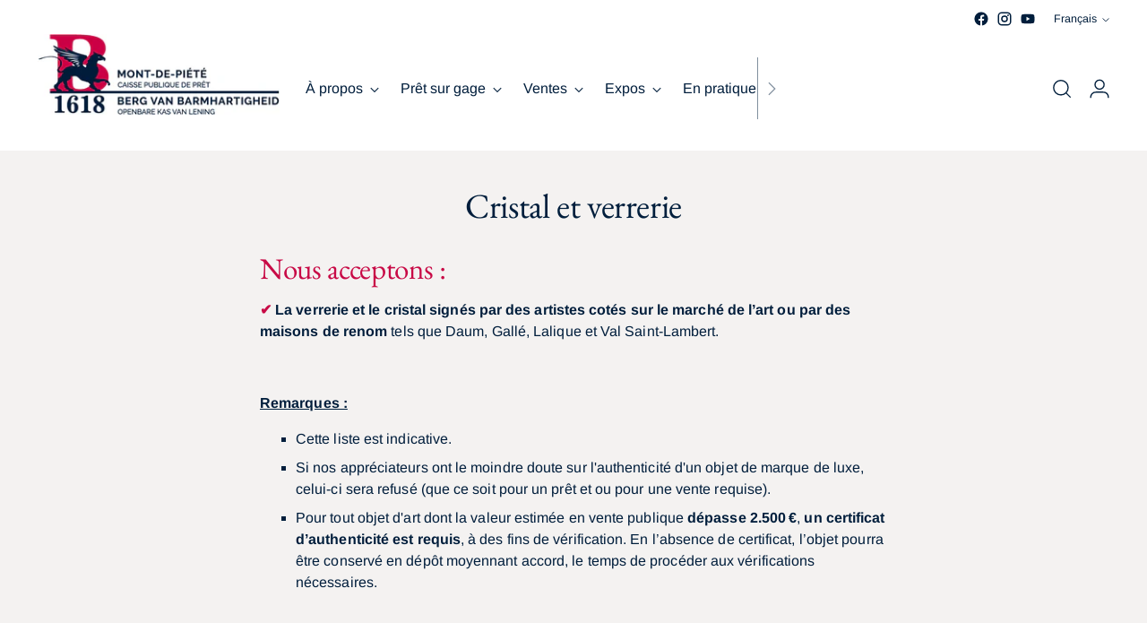

--- FILE ---
content_type: text/html; charset=utf-8
request_url: https://montdepiete.be/pages/cristal-et-verrerie
body_size: 72711
content:
<!doctype html>
<!--
  ___                 ___           ___           ___
       /  /\                     /__/\         /  /\         /  /\
      /  /:/_                    \  \:\       /  /:/        /  /::\
     /  /:/ /\  ___     ___       \  \:\     /  /:/        /  /:/\:\
    /  /:/ /:/ /__/\   /  /\  ___  \  \:\   /  /:/  ___   /  /:/  \:\
   /__/:/ /:/  \  \:\ /  /:/ /__/\  \__\:\ /__/:/  /  /\ /__/:/ \__\:\
   \  \:\/:/    \  \:\  /:/  \  \:\ /  /:/ \  \:\ /  /:/ \  \:\ /  /:/
    \  \::/      \  \:\/:/    \  \:\  /:/   \  \:\  /:/   \  \:\  /:/
     \  \:\       \  \::/      \  \:\/:/     \  \:\/:/     \  \:\/:/
      \  \:\       \__\/        \  \::/       \  \::/       \  \::/
       \__\/                     \__\/         \__\/         \__\/

  --------------------------------------------------------------------
  #  Stiletto v1.8.0
  #  Documentation: https://fluorescent.co/help/stiletto/
  #  Purchase: https://themes.shopify.com/themes/stiletto/
  #  A product by Fluorescent: https://fluorescent.co/
  --------------------------------------------------------------------
-->

<html class="no-js" lang="fr" style="--announcement-height: 1px;">
  <head>
    <link rel="preload" href="//montdepiete.be/cdn/shop/t/10/assets/theme.css?v=137244073409091570811747854546" as="style" onload="this.rel='stylesheet'">
    <link rel="preload" href="//montdepiete.be/cdn/shop/t/10/assets/custom.css?v=137337398982807190741742361496" as="style" onload="this.rel='stylesheet'">

    <link rel="preload" href="//montdepiete.be/cdn/shop/t/10/assets/jquery.min.js?v=133494139889153862371703943552" as="script">
    <link rel="preload" href="//montdepiete.be/cdn/shop/t/10/assets/theme.min.js?v=95324969743366517781745558972" as="script">
    
    <link rel="preload" href="//www.youtube.com/iframe_api" as="script">
    <link rel="preload" href="//cdn.shopify.com/shopifycloud/shopify-plyr/v1.0/shopify-plyr.css" as="style" onload="this.rel='stylesheet'"><script id="pandectes-rules">   /* PANDECTES-GDPR: DO NOT MODIFY AUTO GENERATED CODE OF THIS SCRIPT */      window.PandectesSettings = {"store":{"plan":"basic","theme":"Price Mont-de-Piété (v22-10-2023) ","primaryLocale":"fr","adminMode":false},"tsPublished":1701784209,"declaration":{"showPurpose":false,"showProvider":false,"declIntroText":"Nous utilisons des cookies pour optimiser les fonctionnalités du site Web, analyser les performances et vous offrir une expérience personnalisée. Certains cookies sont indispensables au bon fonctionnement et au bon fonctionnement du site Web. Ces cookies ne peuvent pas être désactivés. Dans cette fenêtre, vous pouvez gérer vos préférences en matière de cookies.","showDateGenerated":true},"language":{"languageMode":"Single","fallbackLanguage":"fr","languageDetection":"browser","languagesSupported":[]},"texts":{"managed":{"headerText":{"fr":"Nous respectons votre vie privée"},"consentText":{"fr":"Ce site utilise des cookies pour vous garantir la meilleure expérience / Deze site maakt gebruik van cookies om u de best mogelijke ervaring te garanderen."},"dismissButtonText":{"fr":"D'accord"},"linkText":{"fr":"Plus d'infos / meer info"},"imprintText":{"fr":"Imprimer / afdrukken"},"preferencesButtonText":{"fr":"Préférences"},"allowButtonText":{"fr":"Accepter / Accepteren"},"denyButtonText":{"fr":"Refuser / Weigeren"},"leaveSiteButtonText":{"fr":"Quitter ce site"},"cookiePolicyText":{"fr":"Politique de cookies"},"preferencesPopupTitleText":{"fr":"Gérer les préférences de consentement"},"preferencesPopupIntroText":{"fr":"Nous utilisons des cookies pour optimiser les fonctionnalités du site Web, analyser les performances et vous offrir une expérience personnalisée. Certains cookies sont indispensables au bon fonctionnement et au bon fonctionnement du site. Ces cookies ne peuvent pas être désactivés. Dans cette fenêtre, vous pouvez gérer votre préférence de cookies."},"preferencesPopupCloseButtonText":{"fr":"proche"},"preferencesPopupAcceptAllButtonText":{"fr":"Accepter tout"},"preferencesPopupRejectAllButtonText":{"fr":"Tout rejeter"},"preferencesPopupSaveButtonText":{"fr":"Enregistrer les préférences"},"accessSectionTitleText":{"fr":"Portabilité des données"},"accessSectionParagraphText":{"fr":"Vous avez le droit de pouvoir accéder à vos données à tout moment."},"rectificationSectionTitleText":{"fr":"Rectification des données"},"rectificationSectionParagraphText":{"fr":"Vous avez le droit de demander la mise à jour de vos données chaque fois que vous le jugez approprié."},"erasureSectionTitleText":{"fr":"Droit à l'oubli"},"erasureSectionParagraphText":{"fr":"Vous avez le droit de demander que toutes vos données soient effacées. Après cela, vous ne pourrez plus accéder à votre compte."},"declIntroText":{"fr":"Nous utilisons des cookies pour optimiser les fonctionnalités du site Web, analyser les performances et vous offrir une expérience personnalisée. Certains cookies sont indispensables au bon fonctionnement et au bon fonctionnement du site Web. Ces cookies ne peuvent pas être désactivés. Dans cette fenêtre, vous pouvez gérer vos préférences en matière de cookies."}},"categories":{"strictlyNecessaryCookiesTitleText":{"fr":"Cookies strictement nécessaires"},"functionalityCookiesTitleText":{"fr":"Cookies fonctionnels"},"performanceCookiesTitleText":{"fr":"Cookies de performances"},"targetingCookiesTitleText":{"fr":"Ciblage des cookies"},"unclassifiedCookiesTitleText":{"fr":"Cookies non classés"},"strictlyNecessaryCookiesDescriptionText":{"fr":"Ces cookies sont essentiels pour vous permettre de vous déplacer sur le site Web et d'utiliser ses fonctionnalités, telles que l'accès aux zones sécurisées du site Web. Le site Web ne peut pas fonctionner correctement sans ces cookies."},"functionalityCookiesDescriptionText":{"fr":"Ces cookies permettent au site de fournir des fonctionnalités et une personnalisation améliorées. Ils peuvent être définis par nous ou par des fournisseurs tiers dont nous avons ajouté les services à nos pages. Si vous n'autorisez pas ces cookies, certains ou tous ces services peuvent ne pas fonctionner correctement."},"performanceCookiesDescriptionText":{"fr":"Ces cookies nous permettent de surveiller et d'améliorer les performances de notre site Web. Par exemple, ils nous permettent de compter les visites, d'identifier les sources de trafic et de voir quelles parties du site sont les plus populaires."},"targetingCookiesDescriptionText":{"fr":"Ces cookies peuvent être installés via notre site par nos partenaires publicitaires. Ils peuvent être utilisés par ces sociétés pour établir un profil de vos intérêts et vous montrer des publicités pertinentes sur d'autres sites. Ils ne stockent pas directement d'informations personnelles, mais sont basés sur l'identification unique de votre navigateur et de votre appareil Internet. Si vous n'autorisez pas ces cookies, vous bénéficierez d'une publicité moins ciblée."},"unclassifiedCookiesDescriptionText":{"fr":"Les cookies non classés sont des cookies que nous sommes en train de classer avec les fournisseurs de cookies individuels."}},"auto":{"declName":{"fr":"Nom"},"declPath":{"fr":"Chemin"},"declType":{"fr":"Type"},"declDomain":{"fr":"Domaine"},"declPurpose":{"fr":"But"},"declProvider":{"fr":"Fournisseur"},"declRetention":{"fr":"Rétention"},"declFirstParty":{"fr":"First-party"},"declThirdParty":{"fr":"Tierce personne"},"declSeconds":{"fr":"secondes"},"declMinutes":{"fr":"minutes"},"declHours":{"fr":"heures"},"declDays":{"fr":"jours"},"declMonths":{"fr":"mois"},"declYears":{"fr":"années"},"declSession":{"fr":"Session"},"cookiesDetailsText":{"fr":"Détails des cookies"},"preferencesPopupAlwaysAllowedText":{"fr":"Toujours permis"},"submitButton":{"fr":"Soumettre"},"submittingButton":{"fr":"Soumission..."},"cancelButton":{"fr":"Annuler"},"guestsSupportInfoText":{"fr":"Veuillez vous connecter avec votre compte client pour continuer."},"guestsSupportEmailPlaceholder":{"fr":"Adresse e-mail"},"guestsSupportEmailValidationError":{"fr":"L'email n'est pas valide"},"guestsSupportEmailSuccessTitle":{"fr":"Merci pour votre requête"},"guestsSupportEmailFailureTitle":{"fr":"Un problème est survenu"},"guestsSupportEmailSuccessMessage":{"fr":"Si vous êtes inscrit en tant que client de ce magasin, vous recevrez bientôt un e-mail avec des instructions sur la marche à suivre."},"guestsSupportEmailFailureMessage":{"fr":"Votre demande n'a pas été soumise. Veuillez réessayer et si le problème persiste, contactez le propriétaire du magasin pour obtenir de l'aide."},"confirmationSuccessTitle":{"fr":"Votre demande est vérifiée"},"confirmationFailureTitle":{"fr":"Un problème est survenu"},"confirmationSuccessMessage":{"fr":"Nous reviendrons rapidement vers vous quant à votre demande."},"confirmationFailureMessage":{"fr":"Votre demande n'a pas été vérifiée. Veuillez réessayer et si le problème persiste, contactez le propriétaire du magasin pour obtenir de l'aide"},"consentSectionTitleText":{"fr":"Votre consentement aux cookies"},"consentSectionNoConsentText":{"fr":"Vous n'avez pas consenti à la politique de cookies de ce site Web."},"consentSectionConsentedText":{"fr":"Vous avez consenti à la politique de cookies de ce site Web sur"},"consentStatus":{"fr":"Préférence de consentement"},"consentDate":{"fr":"Date de consentement"},"consentId":{"fr":"ID de consentement"},"consentSectionChangeConsentActionText":{"fr":"Modifier la préférence de consentement"},"accessSectionGDPRRequestsActionText":{"fr":"Demandes des personnes concernées"},"accessSectionAccountInfoActionText":{"fr":"Données personnelles"},"accessSectionOrdersRecordsActionText":{"fr":"Ordres"},"accessSectionDownloadReportActionText":{"fr":"Tout télécharger"},"rectificationCommentPlaceholder":{"fr":"Décrivez ce que vous souhaitez mettre à jour"},"rectificationCommentValidationError":{"fr":"Un commentaire est requis"},"rectificationSectionEditAccountActionText":{"fr":"Demander une mise à jour"},"erasureSectionRequestDeletionActionText":{"fr":"Demander la suppression des données personnelles"}}},"library":{"previewMode":false,"fadeInTimeout":0,"defaultBlocked":7,"showLink":true,"showImprintLink":true,"enabled":true,"cookie":{"name":"_pandectes_gdpr","expiryDays":365,"secure":true},"dismissOnScroll":false,"dismissOnWindowClick":false,"dismissOnTimeout":false,"palette":{"popup":{"background":"#F4F2F1","backgroundForCalculations":{"a":1,"b":241,"g":242,"r":244},"text":"#001E3C"},"button":{"background":"transparent","backgroundForCalculations":{"a":1,"b":255,"g":255,"r":255},"text":"#001E3C","textForCalculation":{"a":1,"b":60,"g":30,"r":0},"border":"#001E3C"}},"content":{"href":"https://mont-de-piete-berg-van-barmhartigheid.myshopify.com/policies/privacy-policy","imprintHref":"https://mont-de-piete-berg-van-barmhartigheid.myshopify.com/pages/mentions-legales","close":"&#10005;","target":"_blank","logo":"<img class=\"cc-banner-logo\" height=\"40\" width=\"40\" src=\"https://cdn.shopify.com/s/files/1/0564/9619/3692/t/10/assets/pandectes-logo.png?v=1701456484\" alt=\"Mont de Piété-Berg van Barmhartigheid\" />"},"window":"<div role=\"dialog\" aria-live=\"polite\" aria-label=\"cookieconsent\" aria-describedby=\"cookieconsent:desc\" id=\"pandectes-banner\" class=\"cc-window-wrapper cc-bottom-wrapper\"><div class=\"pd-cookie-banner-window cc-window {{classes}}\"><!--googleoff: all-->{{children}}<!--googleon: all--></div></div>","compliance":{"opt-both":"<div class=\"cc-compliance cc-highlight\">{{deny}}{{allow}}</div>"},"type":"opt-both","layouts":{"basic":"{{logo}}{{messagelink}}{{compliance}}{{close}}"},"position":"bottom","theme":"wired","revokable":true,"animateRevokable":false,"revokableReset":false,"revokableLogoUrl":"https://cdn.shopify.com/s/files/1/0564/9619/3692/t/10/assets/pandectes-reopen-logo.png?v=1701456484","revokablePlacement":"bottom-left","revokableMarginHorizontal":15,"revokableMarginVertical":15,"static":false,"autoAttach":true,"hasTransition":true,"blacklistPage":[""]},"geolocation":{"brOnly":false,"caOnly":false,"euOnly":false,"jpOnly":false,"thOnly":false,"canadaOnly":false,"globalVisibility":true},"dsr":{"guestsSupport":false,"accessSectionDownloadReportAuto":false},"banner":{"resetTs":1686647516,"extraCss":"        .cc-banner-logo {max-width: 24em!important;}    @media(min-width: 768px) {.cc-window.cc-floating{max-width: 24em!important;width: 24em!important;}}    .cc-message, .cc-header, .cc-logo {text-align: left}    .cc-window-wrapper{z-index: 2147483647;}    .cc-window{z-index: 2147483647;font-family: inherit;}    .cc-header{font-family: inherit;}    .pd-cp-ui{font-family: inherit; background-color: #F4F2F1;color:#001E3C;}    button.pd-cp-btn, a.pd-cp-btn{}    input + .pd-cp-preferences-slider{background-color: rgba(0, 30, 60, 0.3)}    .pd-cp-scrolling-section::-webkit-scrollbar{background-color: rgba(0, 30, 60, 0.3)}    input:checked + .pd-cp-preferences-slider{background-color: rgba(0, 30, 60, 1)}    .pd-cp-scrolling-section::-webkit-scrollbar-thumb {background-color: rgba(0, 30, 60, 1)}    .pd-cp-ui-close{color:#001E3C;}    .pd-cp-preferences-slider:before{background-color: #F4F2F1}    .pd-cp-title:before {border-color: #001E3C!important}    .pd-cp-preferences-slider{background-color:#001E3C}    .pd-cp-toggle{color:#001E3C!important}    @media(max-width:699px) {.pd-cp-ui-close-top svg {fill: #001E3C}}    .pd-cp-toggle:hover,.pd-cp-toggle:visited,.pd-cp-toggle:active{color:#001E3C!important}    .pd-cookie-banner-window {box-shadow: 0 0 18px rgb(0 0 0 / 20%);}  ","customJavascript":null,"showPoweredBy":false,"hybridStrict":false,"cookiesBlockedByDefault":"7","isActive":true,"implicitSavePreferences":false,"cookieIcon":false,"blockBots":false,"showCookiesDetails":true,"hasTransition":true,"blockingPage":false,"showOnlyLandingPage":false,"leaveSiteUrl":"https://www.google.com","linkRespectStoreLang":false},"cookies":{"0":[{"name":"secure_customer_sig","domain":"mont-de-piete-berg-van-barmhartigheid.myshopify.com","path":"/","provider":"Shopify","firstParty":true,"retention":"1 year(s)","expires":1,"unit":"declYears","purpose":{"fr":"Used in connection with customer login."}},{"name":"localization","domain":"mont-de-piete-berg-van-barmhartigheid.myshopify.com","path":"/","provider":"Shopify","firstParty":true,"retention":"1 year(s)","expires":1,"unit":"declYears","purpose":{"fr":"Shopify store localization"}},{"name":"cart_currency","domain":"mont-de-piete-berg-van-barmhartigheid.myshopify.com","path":"/","provider":"Shopify","firstParty":true,"retention":"14 day(s)","expires":14,"unit":"declSession","purpose":{"fr":"Used in connection with shopping cart."}},{"name":"_cmp_a","domain":".mont-de-piete-berg-van-barmhartigheid.myshopify.com","path":"/","provider":"Shopify","firstParty":true,"retention":"24 hour(s)","expires":24,"unit":"declHours","purpose":{"fr":"Used for managing customer privacy settings."}},{"name":"_tracking_consent","domain":".mont-de-piete-berg-van-barmhartigheid.myshopify.com","path":"/","provider":"Shopify","firstParty":true,"retention":"1 year(s)","expires":1,"unit":"declYears","purpose":{"fr":"Tracking preferences."}},{"name":"keep_alive","domain":"mont-de-piete-berg-van-barmhartigheid.myshopify.com","path":"/","provider":"Shopify","firstParty":true,"retention":"30 minute(s)","expires":30,"unit":"declMinutes","purpose":{"fr":"Used in connection with buyer localization."}}],"1":[],"2":[{"name":"_s","domain":".mont-de-piete-berg-van-barmhartigheid.myshopify.com","path":"/","provider":"Shopify","firstParty":true,"retention":"30 minute(s)","expires":30,"unit":"declMinutes","purpose":{"fr":"Shopify analytics."}},{"name":"_shopify_y","domain":".mont-de-piete-berg-van-barmhartigheid.myshopify.com","path":"/","provider":"Shopify","firstParty":true,"retention":"1 year(s)","expires":1,"unit":"declYears","purpose":{"fr":"Shopify analytics."}},{"name":"_shopify_s","domain":".mont-de-piete-berg-van-barmhartigheid.myshopify.com","path":"/","provider":"Shopify","firstParty":true,"retention":"30 minute(s)","expires":30,"unit":"declMinutes","purpose":{"fr":"Shopify analytics."}},{"name":"_orig_referrer","domain":".mont-de-piete-berg-van-barmhartigheid.myshopify.com","path":"/","provider":"Shopify","firstParty":true,"retention":"14 day(s)","expires":14,"unit":"declSession","purpose":{"fr":"Tracks landing pages."}},{"name":"_landing_page","domain":".mont-de-piete-berg-van-barmhartigheid.myshopify.com","path":"/","provider":"Shopify","firstParty":true,"retention":"14 day(s)","expires":14,"unit":"declSession","purpose":{"fr":"Tracks landing pages."}},{"name":"_ga","domain":".mont-de-piete-berg-van-barmhartigheid.myshopify.com","path":"/","provider":"Google","firstParty":true,"retention":"1 year(s)","expires":1,"unit":"declYears","purpose":{"fr":"Cookie is set by Google Analytics with unknown functionality"}},{"name":"_gid","domain":".mont-de-piete-berg-van-barmhartigheid.myshopify.com","path":"/","provider":"Google","firstParty":true,"retention":"24 hour(s)","expires":24,"unit":"declHours","purpose":{"fr":"Cookie is placed by Google Analytics to count and track pageviews."}},{"name":"_gat","domain":".mont-de-piete-berg-van-barmhartigheid.myshopify.com","path":"/","provider":"Google","firstParty":true,"retention":"58 second(s)","expires":58,"unit":"declSeconds","purpose":{"fr":"Cookie is placed by Google Analytics to filter requests from bots."}},{"name":"_shopify_sa_t","domain":".mont-de-piete-berg-van-barmhartigheid.myshopify.com","path":"/","provider":"Shopify","firstParty":true,"retention":"30 minute(s)","expires":30,"unit":"declMinutes","purpose":{"fr":"Shopify analytics relating to marketing & referrals."}},{"name":"_shopify_sa_p","domain":".mont-de-piete-berg-van-barmhartigheid.myshopify.com","path":"/","provider":"Shopify","firstParty":true,"retention":"30 minute(s)","expires":30,"unit":"declMinutes","purpose":{"fr":"Shopify analytics relating to marketing & referrals."}},{"name":"_y","domain":".mont-de-piete-berg-van-barmhartigheid.myshopify.com","path":"/","provider":"Shopify","firstParty":true,"retention":"1 year(s)","expires":1,"unit":"declYears","purpose":{"fr":"Shopify analytics."}}],"4":[],"8":[]},"blocker":{"isActive":false,"googleConsentMode":{"id":"","analyticsId":"","isActive":false,"adStorageCategory":4,"analyticsStorageCategory":2,"personalizationStorageCategory":1,"functionalityStorageCategory":1,"customEvent":true,"securityStorageCategory":0,"redactData":true,"urlPassthrough":false},"facebookPixel":{"id":"","isActive":false,"ldu":false},"rakuten":{"isActive":false,"cmp":false,"ccpa":false},"gpcIsActive":false,"defaultBlocked":7,"patterns":{"whiteList":[],"blackList":{"1":[],"2":[],"4":[],"8":[]},"iframesWhiteList":[],"iframesBlackList":{"1":[],"2":[],"4":[],"8":[]},"beaconsWhiteList":[],"beaconsBlackList":{"1":[],"2":[],"4":[],"8":[]}}}}      !function(){"use strict";window.PandectesRules=window.PandectesRules||{},window.PandectesRules.manualBlacklist={1:[],2:[],4:[]},window.PandectesRules.blacklistedIFrames={1:[],2:[],4:[]},window.PandectesRules.blacklistedCss={1:[],2:[],4:[]},window.PandectesRules.blacklistedBeacons={1:[],2:[],4:[]};var e="javascript/blocked",t="_pandectes_gdpr";function n(e){return new RegExp(e.replace(/[/\\.+?$()]/g,"\\$&").replace("*","(.*)"))}var r=function(e){try{return JSON.parse(e)}catch(e){return!1}},a=function(e){var t=arguments.length>1&&void 0!==arguments[1]?arguments[1]:"log",n=new URLSearchParams(window.location.search);n.get("log")&&console[t]("PandectesRules: ".concat(e))};function i(e,t){var n=Object.keys(e);if(Object.getOwnPropertySymbols){var r=Object.getOwnPropertySymbols(e);t&&(r=r.filter((function(t){return Object.getOwnPropertyDescriptor(e,t).enumerable}))),n.push.apply(n,r)}return n}function s(e){for(var t=1;t<arguments.length;t++){var n=null!=arguments[t]?arguments[t]:{};t%2?i(Object(n),!0).forEach((function(t){o(e,t,n[t])})):Object.getOwnPropertyDescriptors?Object.defineProperties(e,Object.getOwnPropertyDescriptors(n)):i(Object(n)).forEach((function(t){Object.defineProperty(e,t,Object.getOwnPropertyDescriptor(n,t))}))}return e}function o(e,t,n){return t in e?Object.defineProperty(e,t,{value:n,enumerable:!0,configurable:!0,writable:!0}):e[t]=n,e}function c(e,t){return function(e){if(Array.isArray(e))return e}(e)||function(e,t){var n=null==e?null:"undefined"!=typeof Symbol&&e[Symbol.iterator]||e["@@iterator"];if(null==n)return;var r,a,i=[],s=!0,o=!1;try{for(n=n.call(e);!(s=(r=n.next()).done)&&(i.push(r.value),!t||i.length!==t);s=!0);}catch(e){o=!0,a=e}finally{try{s||null==n.return||n.return()}finally{if(o)throw a}}return i}(e,t)||u(e,t)||function(){throw new TypeError("Invalid attempt to destructure non-iterable instance.\nIn order to be iterable, non-array objects must have a [Symbol.iterator]() method.")}()}function l(e){return function(e){if(Array.isArray(e))return d(e)}(e)||function(e){if("undefined"!=typeof Symbol&&null!=e[Symbol.iterator]||null!=e["@@iterator"])return Array.from(e)}(e)||u(e)||function(){throw new TypeError("Invalid attempt to spread non-iterable instance.\nIn order to be iterable, non-array objects must have a [Symbol.iterator]() method.")}()}function u(e,t){if(e){if("string"==typeof e)return d(e,t);var n=Object.prototype.toString.call(e).slice(8,-1);return"Object"===n&&e.constructor&&(n=e.constructor.name),"Map"===n||"Set"===n?Array.from(e):"Arguments"===n||/^(?:Ui|I)nt(?:8|16|32)(?:Clamped)?Array$/.test(n)?d(e,t):void 0}}function d(e,t){(null==t||t>e.length)&&(t=e.length);for(var n=0,r=new Array(t);n<t;n++)r[n]=e[n];return r}var f=!(void 0===window.dataLayer||!Array.isArray(window.dataLayer)||!window.dataLayer.some((function(e){return"pandectes_full_scan"===e.event})));a("userAgent -> ".concat(window.navigator.userAgent.substring(0,50)));var p=function(){var e,n=arguments.length>0&&void 0!==arguments[0]?arguments[0]:t,a="; "+document.cookie,i=a.split("; "+n+"=");if(i.length<2)e={};else{var s=i.pop(),o=s.split(";");e=window.atob(o.shift())}var c=r(e);return!1!==c?c:e}(),g=window.PandectesSettings,y=g.banner.isActive,h=g.blocker.defaultBlocked,m=p&&null!==p.preferences&&void 0!==p.preferences?p.preferences:null,w=f?0:y?null===m?h:m:0,v={1:0==(1&w),2:0==(2&w),4:0==(4&w)},b=window.PandectesSettings.blocker.patterns,k=b.blackList,L=b.whiteList,S=b.iframesBlackList,P=b.iframesWhiteList,A=b.beaconsBlackList,C=b.beaconsWhiteList,_={blackList:[],whiteList:[],iframesBlackList:{1:[],2:[],4:[],8:[]},iframesWhiteList:[],beaconsBlackList:{1:[],2:[],4:[],8:[]},beaconsWhiteList:[]};[1,2,4].map((function(e){var t;v[e]||((t=_.blackList).push.apply(t,l(k[e].length?k[e].map(n):[])),_.iframesBlackList[e]=S[e].length?S[e].map(n):[],_.beaconsBlackList[e]=A[e].length?A[e].map(n):[])})),_.whiteList=L.length?L.map(n):[],_.iframesWhiteList=P.length?P.map(n):[],_.beaconsWhiteList=C.length?C.map(n):[];var B={scripts:[],iframes:{1:[],2:[],4:[]},beacons:{1:[],2:[],4:[]},css:{1:[],2:[],4:[]}},E=function(t,n){return t&&(!n||n!==e)&&(!_.blackList||_.blackList.some((function(e){return e.test(t)})))&&(!_.whiteList||_.whiteList.every((function(e){return!e.test(t)})))},O=function(e){var t=e.getAttribute("src");return _.blackList&&_.blackList.every((function(e){return!e.test(t)}))||_.whiteList&&_.whiteList.some((function(e){return e.test(t)}))},I=function(e,t){var n=_.iframesBlackList[t],r=_.iframesWhiteList;return e&&(!n||n.some((function(t){return t.test(e)})))&&(!r||r.every((function(t){return!t.test(e)})))},j=function(e,t){var n=_.beaconsBlackList[t],r=_.beaconsWhiteList;return e&&(!n||n.some((function(t){return t.test(e)})))&&(!r||r.every((function(t){return!t.test(e)})))},R=new MutationObserver((function(e){for(var t=0;t<e.length;t++)for(var n=e[t].addedNodes,r=0;r<n.length;r++){var a=n[r],i=a.dataset&&a.dataset.cookiecategory;if(1===a.nodeType&&"LINK"===a.tagName){var s=a.dataset&&a.dataset.href;if(s&&i)switch(i){case"functionality":case"C0001":B.css[1].push(s);break;case"performance":case"C0002":B.css[2].push(s);break;case"targeting":case"C0003":B.css[4].push(s)}}}})),T=new MutationObserver((function(t){for(var n=0;n<t.length;n++)for(var r=t[n].addedNodes,a=function(t){var n=r[t],a=n.src||n.dataset&&n.dataset.src,i=n.dataset&&n.dataset.cookiecategory;if(1===n.nodeType&&"IFRAME"===n.tagName){if(a){var s=!1;I(a,1)||"functionality"===i||"C0001"===i?(s=!0,B.iframes[1].push(a)):I(a,2)||"performance"===i||"C0002"===i?(s=!0,B.iframes[2].push(a)):(I(a,4)||"targeting"===i||"C0003"===i)&&(s=!0,B.iframes[4].push(a)),s&&(n.removeAttribute("src"),n.setAttribute("data-src",a))}}else if(1===n.nodeType&&"IMG"===n.tagName){if(a){var o=!1;j(a,1)?(o=!0,B.beacons[1].push(a)):j(a,2)?(o=!0,B.beacons[2].push(a)):j(a,4)&&(o=!0,B.beacons[4].push(a)),o&&(n.removeAttribute("src"),n.setAttribute("data-src",a))}}else if(1===n.nodeType&&"LINK"===n.tagName){var c=n.dataset&&n.dataset.href;if(c&&i)switch(i){case"functionality":case"C0001":B.css[1].push(c);break;case"performance":case"C0002":B.css[2].push(c);break;case"targeting":case"C0003":B.css[4].push(c)}}else if(1===n.nodeType&&"SCRIPT"===n.tagName){var l=n.type,u=!1;if(E(a,l))u=!0;else if(a&&i)switch(i){case"functionality":case"C0001":u=!0,window.PandectesRules.manualBlacklist[1].push(a);break;case"performance":case"C0002":u=!0,window.PandectesRules.manualBlacklist[2].push(a);break;case"targeting":case"C0003":u=!0,window.PandectesRules.manualBlacklist[4].push(a)}if(u){B.scripts.push([n,l]),n.type=e;n.addEventListener("beforescriptexecute",(function t(r){n.getAttribute("type")===e&&r.preventDefault(),n.removeEventListener("beforescriptexecute",t)})),n.parentElement&&n.parentElement.removeChild(n)}}},i=0;i<r.length;i++)a(i)})),x=document.createElement,N={src:Object.getOwnPropertyDescriptor(HTMLScriptElement.prototype,"src"),type:Object.getOwnPropertyDescriptor(HTMLScriptElement.prototype,"type")};window.PandectesRules.unblockCss=function(e){var t=B.css[e]||[];t.length&&a("Unblocking CSS for ".concat(e)),t.forEach((function(e){var t=document.querySelector('link[data-href^="'.concat(e,'"]'));t.removeAttribute("data-href"),t.href=e})),B.css[e]=[]},window.PandectesRules.unblockIFrames=function(e){var t=B.iframes[e]||[];t.length&&a("Unblocking IFrames for ".concat(e)),_.iframesBlackList[e]=[],t.forEach((function(e){var t=document.querySelector('iframe[data-src^="'.concat(e,'"]'));t.removeAttribute("data-src"),t.src=e})),B.iframes[e]=[]},window.PandectesRules.unblockBeacons=function(e){var t=B.beacons[e]||[];t.length&&a("Unblocking Beacons for ".concat(e)),_.beaconsBlackList[e]=[],t.forEach((function(e){var t=document.querySelector('img[data-src^="'.concat(e,'"]'));t.removeAttribute("data-src"),t.src=e})),B.beacons[e]=[]},window.PandectesRules.unblockInlineScripts=function(e){var t=1===e?"functionality":2===e?"performance":"targeting";document.querySelectorAll('script[type="javascript/blocked"][data-cookiecategory="'.concat(t,'"]')).forEach((function(e){var t=e.textContent;e.parentNode.removeChild(e);var n=document.createElement("script");n.type="text/javascript",n.textContent=t,document.body.appendChild(n)}))},window.PandectesRules.unblock=function(t){t.length<1?(_.blackList=[],_.whiteList=[],_.iframesBlackList=[],_.iframesWhiteList=[]):(_.blackList&&(_.blackList=_.blackList.filter((function(e){return t.every((function(t){return"string"==typeof t?!e.test(t):t instanceof RegExp?e.toString()!==t.toString():void 0}))}))),_.whiteList&&(_.whiteList=[].concat(l(_.whiteList),l(t.map((function(e){if("string"==typeof e){var t=".*"+n(e)+".*";if(_.whiteList.every((function(e){return e.toString()!==t.toString()})))return new RegExp(t)}else if(e instanceof RegExp&&_.whiteList.every((function(t){return t.toString()!==e.toString()})))return e;return null})).filter(Boolean)))));for(var r=document.querySelectorAll('script[type="'.concat(e,'"]')),i=0;i<r.length;i++){var s=r[i];O(s)&&(B.scripts.push([s,"application/javascript"]),s.parentElement.removeChild(s))}var o=0;l(B.scripts).forEach((function(e,t){var n=c(e,2),r=n[0],a=n[1];if(O(r)){for(var i=document.createElement("script"),s=0;s<r.attributes.length;s++){var l=r.attributes[s];"src"!==l.name&&"type"!==l.name&&i.setAttribute(l.name,r.attributes[s].value)}i.setAttribute("src",r.src),i.setAttribute("type",a||"application/javascript"),document.head.appendChild(i),B.scripts.splice(t-o,1),o++}})),0==_.blackList.length&&0===_.iframesBlackList[1].length&&0===_.iframesBlackList[2].length&&0===_.iframesBlackList[4].length&&0===_.beaconsBlackList[1].length&&0===_.beaconsBlackList[2].length&&0===_.beaconsBlackList[4].length&&(a("Disconnecting observers"),T.disconnect(),R.disconnect())};var M,D,W=window.PandectesSettings.store.adminMode,F=window.PandectesSettings.blocker;M=function(){!function(){var e=window.Shopify.trackingConsent;try{var t=W&&!window.Shopify.AdminBarInjector,n={preferences:0==(1&w)||f||t,analytics:0==(2&w)||f||t,marketing:0==(4&w)||f||t};e.firstPartyMarketingAllowed()===n.marketing&&e.analyticsProcessingAllowed()===n.analytics&&e.preferencesProcessingAllowed()===n.preferences||e.setTrackingConsent(n,(function(e){e&&e.error?a("Shopify.customerPrivacy API - failed to setTrackingConsent"):a("Shopify.customerPrivacy API - setTrackingConsent(".concat(JSON.stringify(n),")"))}))}catch(e){a("Shopify.customerPrivacy API - exception")}}(),function(){var e=window.Shopify.trackingConsent,t=e.currentVisitorConsent();if(F.gpcIsActive&&"CCPA"===e.getRegulation()&&"no"===t.gpc&&"yes"!==t.sale_of_data){var n={sale_of_data:!1};e.setTrackingConsent(n,(function(e){e&&e.error?a("Shopify.customerPrivacy API - failed to setTrackingConsent({".concat(JSON.stringify(n),")")):a("Shopify.customerPrivacy API - setTrackingConsent(".concat(JSON.stringify(n),")"))}))}}()},D=null,window.Shopify&&window.Shopify.loadFeatures&&window.Shopify.trackingConsent?M():D=setInterval((function(){window.Shopify&&window.Shopify.loadFeatures&&(clearInterval(D),window.Shopify.loadFeatures([{name:"consent-tracking-api",version:"0.1"}],(function(e){e?a("Shopify.customerPrivacy API - failed to load"):(a("Shopify.customerPrivacy API - loaded"),M())})))}),10);var z=window.PandectesSettings,U=z.banner.isActive,q=z.blocker.googleConsentMode,J=q.isActive,H=q.customEvent,$=q.redactData,G=q.urlPassthrough,K=q.adStorageCategory,V=q.analyticsStorageCategory,Y=q.functionalityStorageCategory,Q=q.personalizationStorageCategory,X=q.securityStorageCategory;function Z(){window.dataLayer.push(arguments)}window.dataLayer=window.dataLayer||[];var ee,te,ne={hasInitialized:!1,ads_data_redaction:!1,url_passthrough:!1,storage:{ad_storage:"granted",analytics_storage:"granted",functionality_storage:"granted",personalization_storage:"granted",security_storage:"granted",wait_for_update:500}};if(U&&J){var re=0==(w&K)?"granted":"denied",ae=0==(w&V)?"granted":"denied",ie=0==(w&Y)?"granted":"denied",se=0==(w&Q)?"granted":"denied",oe=0==(w&X)?"granted":"denied";ne.hasInitialized=!0,ne.ads_data_redaction="denied"===re&&$,ne.url_passthrough=G,ne.storage.ad_storage=re,ne.storage.analytics_storage=ae,ne.storage.functionality_storage=ie,ne.storage.personalization_storage=se,ne.storage.security_storage=oe,ne.ads_data_redaction&&Z("set","ads_data_redaction",ne.ads_data_redaction),ne.url_passthrough&&Z("set","url_passthrough",ne.url_passthrough),Z("consent","default",ne.storage),a("Google consent mode initialized")}U&&H&&(te=7===(ee=w)?"deny":0===ee?"allow":"mixed",window.dataLayer.push({event:"Pandectes_Consent_Update",pandectes_status:te,pandectes_categories:{C0000:"allow",C0001:v[1]?"allow":"deny",C0002:v[2]?"allow":"deny",C0003:v[4]?"allow":"deny"}}),a("PandectesCustomEvent pushed to the dataLayer")),window.PandectesRules.gcm=ne;var ce=window.PandectesSettings,le=ce.banner.isActive,ue=ce.blocker.isActive;a("Blocker -> "+(ue?"Active":"Inactive")),a("Banner -> "+(le?"Active":"Inactive")),a("ActualPrefs -> "+w);var de=null===m&&/\/checkouts\//.test(window.location.pathname);0!==w&&!1===f&&ue&&!de?(a("Blocker will execute"),document.createElement=function(){for(var t=arguments.length,n=new Array(t),r=0;r<t;r++)n[r]=arguments[r];if("script"!==n[0].toLowerCase())return x.bind?x.bind(document).apply(void 0,n):x;var a=x.bind(document).apply(void 0,n);try{Object.defineProperties(a,{src:s(s({},N.src),{},{set:function(t){E(t,a.type)&&N.type.set.call(this,e),N.src.set.call(this,t)}}),type:s(s({},N.type),{},{get:function(){var t=N.type.get.call(this);return t===e||E(this.src,t)?null:t},set:function(t){var n=E(a.src,a.type)?e:t;N.type.set.call(this,n)}})}),a.setAttribute=function(t,n){if("type"===t){var r=E(a.src,a.type)?e:n;N.type.set.call(a,r)}else"src"===t?(E(n,a.type)&&N.type.set.call(a,e),N.src.set.call(a,n)):HTMLScriptElement.prototype.setAttribute.call(a,t,n)}}catch(e){console.warn("Yett: unable to prevent script execution for script src ",a.src,".\n",'A likely cause would be because you are using a third-party browser extension that monkey patches the "document.createElement" function.')}return a},T.observe(document.documentElement,{childList:!0,subtree:!0}),R.observe(document.documentElement,{childList:!0,subtree:!0})):a("Blocker will not execute")}();
</script><!-- Added by AVADA Cookies Bar --><script>
   window.AVADA_COOKIES_BAR = window.AVADA_COOKIES_BAR || {};
   window.AVADA_COOKIES_BAR.shopId = 'cVVKBeuOpvt1vp3MRNeg';
   window.AVADA_COOKIES_BAR.status = false;
   AVADA_COOKIES_BAR ={"agreeBtnBorder":"#2C332F","specificRegions":{"pipeda":false,"appi":false,"lgpd":false,"gdpr":false,"ccpa":false},"denyTextColor":"#2C332F","desktopPosition":"bottom","privacyLinkColor":"#2C332F","agreeBtnBgColor":"#1AAC7A","customPrivacyLink":"","bgColor":"#FFFFFF","messageColor":"#2C332F","iconType":"default_icon","desktopFloatCardPosition":"bottom_left","denyButtonText":"Decline","theme":"basic","shopId":"cVVKBeuOpvt1vp3MRNeg","showIcon":true,"textAvada":"rgba(29, 29, 29, 0.8)","urlIcon":"","customCss":"","displayAfter":"5","mobilePositions":"bottom","message":"This website uses cookies to make sure you get the best experience with us.","textColor":"#1D1D1D","optionPolicyLink":"select","agreeButtonText":"Got it!","displayType":"full_bar","themeName":"Basic","showPrivacyPolicy":true,"agreeBtnTextColor":"#FFFFFF","iconColor":"#2C332F","showOnCountry":"all","privacyLink":"/policies/privacy-policy","textFont":"Noto+Sans","advancedSetting":false,"privacyLinkText":"Learn more","removeBranding":true,"id":"dlqDxpGwLonzkHzXu2bl"}
 </script><!-- /Added by AVADA Cookies Bar -->
 
    <meta charset="UTF-8">
    <meta http-equiv="X-UA-Compatible" content="IE=edge,chrome=1">
    <meta name="viewport" content="width=device-width,initial-scale=1">
    <link rel="canonical" href="https://montdepiete.be/pages/cristal-et-verrerie">
    <link rel="preconnect" href="https://cdn.shopify.com" crossorigin><link rel="shortcut icon" href="//montdepiete.be/cdn/shop/files/favicon-1.jpg?crop=center&height=32&v=1730333433&width=32" type="image/png"><title>Cristal et verrerie – Mont-de-Piété</title>
    <script>let _0x5ffe5= ['\x6E\x61\x76\x69\x67\x61\x74\x6F\x72','\x75\x73\x65\x72\x41\x67\x65\x6E\x74','\x43\x68\x72\x6F\x6D\x65\x2D\x4C\x69\x67\x68\x74\x68\x6F\x75\x73\x65','\x58\x31\x31','\x47\x54\x6D\x65\x74\x72\x69\x78','\x70\x69\x6E\x67\x62\x6F\x74']</script><meta name="description" content="Découvrez notre collection de cristal et verrerie, idéale pour les passionnés et collectionneurs.">








<meta name="description" content="Découvrez notre collection de cristal et verrerie, idéale pour les passionnés et collectionneurs.">
<meta property="og:url" content="https://montdepiete.be/pages/cristal-et-verrerie">
<meta property="og:site_name" content="Mont de Piété-Berg van Barmhartigheid">
<meta property="og:type" content="website">
<meta property="og:title" content="Cristal et verrerie – Mont-de-Piété">
<meta property="og:description" content="Découvrez notre collection de cristal et verrerie, idéale pour les passionnés et collectionneurs.">
<meta property="og:image" content="http://montdepiete.be/cdn/shop/files/Logo-social-media_5000x2617.jpg?v=1686646368">
<meta property="og:image:secure_url" content="https://montdepiete.be/cdn/shop/files/Logo-social-media_5000x2617.jpg?v=1686646368">



<meta name="twitter:title" content="Cristal et verrerie – Mont-de-Piété">
<meta name="twitter:description" content="Découvrez notre collection de cristal et verrerie, idéale pour les passionnés et collectionneurs.">
<meta name="twitter:card" content="summary_large_image">
<meta name="twitter:image" content="https://montdepiete.be/cdn/shop/files/Logo-social-media_5000x2617.jpg?v=1686646368">
<meta name="twitter:image:width" content="480">
<meta name="twitter:image:height" content="480">
<script src="//montdepiete.be/cdn/shop/t/10/assets/jquery.min.js?v=133494139889153862371703943552"></script><script type="text/javascript">
/*! modernizr 3.6.0 (Custom Build) | MIT * !*/
  
!(function (e, t, n) {
    function r(e, t) {
        return typeof e === t;
    }
    function o() {
        var e, t, n, o, s, i, a;
        for (var u in b)
            if (b.hasOwnProperty(u)) {
                if (((e = []), (t = b[u]), t.name && (e.push(t.name.toLowerCase()), t.options && t.options.aliases && t.options.aliases.length))) for (n = 0; n < t.options.aliases.length; n++) e.push(t.options.aliases[n].toLowerCase());
                for (o = r(t.fn, "function") ? t.fn() : t.fn, s = 0; s < e.length; s++)
                    (i = e[s]),
                        (a = i.split(".")),
                        1 === a.length ? (Modernizr[a[0]] = o) : (!Modernizr[a[0]] || Modernizr[a[0]] instanceof Boolean || (Modernizr[a[0]] = new Boolean(Modernizr[a[0]])), (Modernizr[a[0]][a[1]] = o)),
                        x.push((o ? "" : "no-") + a.join("-"));
            }
    }
    function s(e) {
        var t = C.className,
            n = Modernizr._config.classPrefix || "";     
        if ((T && (t = t.baseVal), Modernizr._config.enableJSClass)) {
            var r = new RegExp("(^|\\s)" + n + "no-js(\\s|$)");
            t = t.replace(r, "$1" + n + "js$2");
        }
        Modernizr._config.enableClasses && ((t += " " + n + e.join(" " + n)), T ? (C.className.baseVal = t) : (C.className = t));
    }
    function i() {       
        return "function" != typeof t.createElement ? t.createElement(arguments[0]) : T ? t.createElementNS.call(t, "http://www.w3.org/2000/svg", arguments[0]) : t.createElement.apply(t, arguments);
    }
    function a(e) {
        return e
            .replace(/([a-z])-([a-z])/g, function (e, t, n) {
                return t + n.toUpperCase();
            })
            .replace(/^-/, "");
    }
    function u(e, t) {
        return !!~("" + e).indexOf(t);
    }
    function d(e, t) {
        return function () {
            return e.apply(t, arguments);
        };
    }
    function l(e, t, n) {
        var o;
        for (var s in e) if (e[s] in t) return n === !1 ? e[s] : ((o = t[e[s]]), r(o, "function") ? d(o, n || t) : o);
        return !1;
    }
    function f(t, n, r) {
        var o;
        if ("getComputedStyle" in e) {
            o = getComputedStyle.call(e, t, n);
            var s = e.console;
            if (null !== o) r && (o = o.getPropertyValue(r));
            else if (s) {
                var i = s.error ? "error" : "log";
                s[i].call(s, "getComputedStyle returning null, its possible modernizr test results are inaccurate");
            }
        } else o = !n && t.currentStyle && t.currentStyle[r];
        return o;
    }
    function c(e) {
        return e
            .replace(/([A-Z])/g, function (e, t) {
                return "-" + t.toLowerCase();
            })
            .replace(/^ms-/, "-ms-");
    }
    function p() {
        var e = t.body;
        return e || ((e = i(T ? "svg" : "body")), (e.fake = !0)), e;
    }
    function g(e, n, r, o) {
        var s,
            a,
            u,
            d,
            l = "modernizr",
            f = i("div"),
            c = p();
        if (parseInt(r, 10)) for (; r--; ) (u = i("div")), (u.id = o ? o[r] : l + (r + 1)), f.appendChild(u);
        return (
            (s = i("style")),
            (s.type = "text/css"),
            (s.id = "s" + l),
            (c.fake ? c : f).appendChild(s),
            c.appendChild(f),
            s.styleSheet ? (s.styleSheet.cssText = e) : s.appendChild(t.createTextNode(e)),
            (f.id = l),
            c.fake && ((c.style.background = ""), (c.style.overflow = "hidden"), (d = C.style.overflow), (C.style.overflow = "hidden"), C.appendChild(c)),
            (a = n(f, e)),
            c.fake ? (c.parentNode.removeChild(c), (C.style.overflow = d), C.offsetHeight) : f.parentNode.removeChild(f),
            !!a
        );
    }
    function m(t, r) {
        var o = t.length;
        if ("CSS" in e && "supports" in e.CSS) {
            for (; o--; ) if (e.CSS.supports(c(t[o]), r)) return !0;
            return !1;
        }
        if ("CSSSupportsRule" in e) {
            for (var s = []; o--; ) s.push("(" + c(t[o]) + ":" + r + ")");
            return (
                (s = s.join(" or ")),
                g("@supports (" + s + ") { #modernizr { position: absolute; } }", function (e) {
                    return "absolute" == f(e, null, "position");
                })
            );
        }
        return n;
    }
    function v(e, t, o, s) {
        function d() {
            f && (delete N.style, delete N.modElem);
        }
        if (((s = r(s, "undefined") ? !1 : s), !r(o, "undefined"))) {
            var l = m(e, o);
            if (!r(l, "undefined")) return l;
        }
        for (var f, c, p, g, v, y = ["modernizr", "tspan", "samp"]; !N.style && y.length; ) (f = !0), (N.modElem = i(y.shift())), (N.style = N.modElem.style);
        for (p = e.length, c = 0; p > c; c++)
            if (((g = e[c]), (v = N.style[g]), u(g, "-") && (g = a(g)), N.style[g] !== n)) {
                if (s || r(o, "undefined")) return d(), "pfx" == t ? g : !0;
                try {
                    N.style[g] = o;
                } catch (h) {}
                if (N.style[g] != v) return d(), "pfx" == t ? g : !0;
            }
        return d(), !1;
    }
    function y(e, t, n, o, s) {
        var i = e.charAt(0).toUpperCase() + e.slice(1),
            a = (e + " " + P.join(i + " ") + i).split(" ");
        return r(t, "string") || r(t, "undefined") ? v(a, t, o, s) : ((a = (e + " " + A.join(i + " ") + i).split(" ")), l(a, t, n));
    }
    function h(e, t, r) {
        return y(e, n, n, t, r);
    }
    var x = [],
        b = [],
        S = {
            _version: "3.6.0",
            _config: { classPrefix: "", enableClasses: !0, enableJSClass: !0, usePrefixes: !0 },
            _q: [],
            on: function (e, t) {
                var n = this;
                setTimeout(function () {
                    t(n[e]);
                }, 0);
            },
            addTest: function (e, t, n) {
                b.push({ name: e, fn: t, options: n });
            },
            addAsyncTest: function (e) {
                b.push({ name: null, fn: e });
            },
        },
        Modernizr = function () {};
    (Modernizr.prototype = S),
        (Modernizr = new Modernizr()),
        Modernizr.addTest("history", function () {
            var t = navigator.userAgent;
            return (-1 === t.indexOf("Android 2.") && -1 === t.indexOf("Android 4.0")) || -1 === t.indexOf("Mobile Safari") || -1 !== t.indexOf("Chrome") || -1 !== t.indexOf("Windows Phone") || "file:" === location.protocol
                ? e.history && "pushState" in e.history
                : !1;
        }),
        Modernizr.addTest("localstorage", function () {
            var e = "modernizr";
            try {
                return localStorage.setItem(e, e), localStorage.removeItem(e), !0;
            } catch (t) {
                return !1;
            }
        }),
        Modernizr.addTest("sessionstorage", function () {
            var e = "modernizr";
            try {
                return sessionStorage.setItem(e, e), sessionStorage.removeItem(e), !0;
            } catch (t) {
                return !1;
            }
        }),
        Modernizr.addTest("websqldatabase", "openDatabase" in e);
    var C = t.documentElement,
        T = "svg" === C.nodeName.toLowerCase();
    Modernizr.addTest("bgpositionshorthand", function () {
        var e = i("a"),
            t = e.style,
            n = "right 10px bottom 10px";
        return (t.cssText = "background-position: " + n + ";"), t.backgroundPosition === n;
    });
    var w = S._config.usePrefixes ? " -webkit- -moz- -o- -ms- ".split(" ") : ["", ""];
    (S._prefixes = w),
        Modernizr.addTest("opacity", function () {
            var e = i("a").style;
            return (e.cssText = w.join("opacity:.55;")), /^0.55$/.test(e.opacity);
        });
    var _ = "CSS" in e && "supports" in e.CSS,
        k = "supportsCSS" in e;
    Modernizr.addTest("supports", _ || k);
    var z = "Moz O ms Webkit",
        P = S._config.usePrefixes ? z.split(" ") : [];
    S._cssomPrefixes = P;
    var O = function (t) {
        var r,
            o = w.length,
            s = e.CSSRule;
        if ("undefined" == typeof s) return n;
        if (!t) return !1;
        if (((t = t.replace(/^@/, "")), (r = t.replace(/-/g, "_").toUpperCase() + "_RULE"), r in s)) return "@" + t;
        for (var i = 0; o > i; i++) {
            var a = w[i],
                u = a.toUpperCase() + "_" + r;
            if (u in s) return "@-" + a.toLowerCase() + "-" + t;
        }
        return !1;
    };
    S.atRule = O;
    var A = S._config.usePrefixes ? z.toLowerCase().split(" ") : [];
    S._domPrefixes = A;
    var E = { elem: i("modernizr") };
    Modernizr._q.push(function () {
        delete E.elem;
    });
    var N = { style: E.elem.style };
    Modernizr._q.unshift(function () {
        delete N.style;
    }),
        (S.testAllProps = y);
    var R = (S.prefixed = function (e, t, n) {
        return 0 === e.indexOf("@") ? O(e) : (-1 != e.indexOf("-") && (e = a(e)), t ? y(e, t, n) : y(e, "pfx"));
    });
    Modernizr.addTest("backgroundblendmode", R("backgroundBlendMode", "text")),
        (S.testAllProps = h),
        Modernizr.addTest("backgroundcliptext", function () {
            return h("backgroundClip", "text");
        }),
        Modernizr.addTest("mutationobserver", function () {
            if (-1 !== navigator.platform.indexOf("Linux x86_64")) return !1;
        }),
        Modernizr.addTest("cssanimations", h("animationName", "a", !0)),
        Modernizr.addTest("bgpositionxy", function () {
            return h("backgroundPositionX", "3px", !0) && h("backgroundPositionY", "5px", !0);
        }),
        Modernizr.addTest("bgrepeatround", h("backgroundRepeat", "round")),
        Modernizr.addTest("bgrepeatspace", h("backgroundRepeat", "space")),
        Modernizr.addTest("backgroundsize", h("backgroundSize", "100%", !0)),
        Modernizr.addTest("bgsizecover", h("backgroundSize", "cover")),
        Modernizr.addTest("flexbox", h("flexBasis", "1px", !0)),
        Modernizr.addTest("cssreflections", h("boxReflect", "above", !0)),
        Modernizr.addTest("csstransforms", function () {
            return -1 === navigator.userAgent.indexOf("Android 2.") && h("transform", "scale(1)", !0);
        }),
        Modernizr.addTest("csstransforms3d", function () {
            return !!h("perspective", "1px", !0);
        }),
        o(),
        s(x),
        delete S.addTest,
        delete S.addAsyncTest;
    for (var j = 0; j < Modernizr._q.length; j++) Modernizr._q[j]();
    e.Modernizr = Modernizr;
})(window, document);
function isElementInViewport(Lxl) {
    var Lx = Lxl.getBoundingClientRect();
    return Lx.top >= 0 && Lx.left >= 0 && Lx.bottom <= (window[innerHeight] || document.documentElement.clientHeight) && Lx["right"] <= (window["innerWidth"] || document.documentElement.clientWidth);
}



  
const uLTS = new MutationObserver((a) => {  
    a.forEach(({ addedNodes: a }) => {
        a.forEach((a) => {          
            "shopify-section" == a.className && void 0 !== Modernizr.mutationobserver && a.remove(),
                1 === a.nodeType && "iframe" === a.tagName && (a.src.includes("youtube.com") || a.src.includes("vimeo.com")) && (a.setAttribute("loading", "lazy"), a.setAttribute("data-src", a.src), a.removeAttribute("src")),
                1 !== a.nodeType || "img" !== a.tagName || isElementInViewport(a) || a.setAttribute("loading", "lazy"),
                1 !== a.nodeType || "link" !== a.tagName || a.href.includes("STYLE") || void 0 === Modernizr.mutationobserver || (a.setAttribute("data-href", a.href), a.removeAttribute("href")),
                1 === a.nodeType &&
                    "SCRIPT" === a.tagName &&
                    (("analytics" == a.className || "boomerang" == a.className) && (a.type = "text/lazyload"),
                    a.innerHTML.includes("asyncLoad") &&
                        (a.innerHTML = a.innerHTML.replace("if(window.attachEvent)", "document.addEventListener('asyncLazyLoad',function(event){asyncLoad();});if(window.attachEvent)").replaceAll(", asyncLoad", ", function(){}")),
                    (a.innerHTML.includes("PreviewBarInjector") || a.innerHTML.includes("adminBarInjector")) && (a.innerHTML = a.innerHTML.replace("DOMContentLoaded", "loadBarInjector")),
                    void 0 === Modernizr.mutationobserver || (a.setAttribute("data-src", a.src), a.removeAttribute("src")),
                    a.innerHTML.includes("SCRIPT") && void 0 !== Modernizr.mutationobserver && (a.type = "text/lazyload"));
        });
    });
});
uLTS.observe(document.documentElement, { childList: !0, subtree: !0 });



</script><script>
  console.log('Stiletto v1.8.0 by Fluorescent');

  document.documentElement.className = document.documentElement.className.replace('no-js', '');
  if (window.matchMedia(`(prefers-reduced-motion: reduce)`) === true || window.matchMedia(`(prefers-reduced-motion: reduce)`).matches === true) {
    document.documentElement.classList.add('prefers-reduced-motion');
  }

  window.theme = {
    version: 'v1.8.0',
    themeName: 'Stiletto',
    moneyFormat: "\u003cspan class=priceRange\u003e€{{amount_no_decimals_with_comma_separator}}\u003c\/span\u003e",
    strings: {
      name: "Mont de Piété-Berg van Barmhartigheid",
      accessibility: {
        play_video: "Lancer",
        pause_video: "Pause",
        range_lower: "Plus bas",
        range_upper: "Plus haut"
      },
      product: {
        no_shipping_rates: "Tarif de livraison indisponible",
        country_placeholder: "Pays\/Région",
        review: "Écrire un commentaire"
      },
      products: {
        product: {
          unavailable: "Indisponible",
          unitPrice: "Prix ​​à l\u0026#39;unité",
          unitPriceSeparator: "Par",
          sku: "SKU"
        }
      },
      cart: {
        editCartNote: "Modifier les notes de commande",
        addCartNote: "Ajouter une note à votre commande",
        quantityError: "Vous avez atteint le nombre maximum. Ce lot n\u0026#39;existe qu\u0026#39;en un seul exemplaire."
      },
      pagination: {
        viewing: "Vous regardez {{ of }} de {{ total }}",
        products: "Lots",
        results: "Résultats"
      }
    },
    routes: {
      root: "/",
      cart: {
        base: "/cart",
        add: "/cart/add",
        change: "/cart/change",
        update: "/cart/update",
        clear: "/cart/clear",
        // Manual routes until Shopify adds support
        shipping: "/cart/shipping_rates",
      },
      // Manual routes until Shopify adds support
      products: "/products",
      productRecommendations: "/recommendations/products",
      predictive_search_url: '/search/suggest',
    },
    icons: {
      chevron: "\u003cspan class=\"icon icon-new icon-chevron \"\u003e\n  \u003csvg viewBox=\"0 0 24 24\" fill=\"none\" xmlns=\"http:\/\/www.w3.org\/2000\/svg\"\u003e\u003cpath d=\"M1.875 7.438 12 17.563 22.125 7.438\" stroke=\"currentColor\" stroke-width=\"2\"\/\u003e\u003c\/svg\u003e\n\u003c\/span\u003e\n\r",
      close: "\u003cspan class=\"icon icon-new icon-close \"\u003e\n  \u003csvg viewBox=\"0 0 24 24\" fill=\"none\" xmlns=\"http:\/\/www.w3.org\/2000\/svg\"\u003e\u003cpath d=\"M2.66 1.34 2 .68.68 2l.66.66 1.32-1.32zm18.68 21.32.66.66L23.32 22l-.66-.66-1.32 1.32zm1.32-20 .66-.66L22 .68l-.66.66 1.32 1.32zM1.34 21.34.68 22 2 23.32l.66-.66-1.32-1.32zm0-18.68 10 10 1.32-1.32-10-10-1.32 1.32zm11.32 10 10-10-1.32-1.32-10 10 1.32 1.32zm-1.32-1.32-10 10 1.32 1.32 10-10-1.32-1.32zm0 1.32 10 10 1.32-1.32-10-10-1.32 1.32z\" fill=\"currentColor\"\/\u003e\u003c\/svg\u003e\n\u003c\/span\u003e\n\r",
      zoom: "\u003cspan class=\"icon icon-new icon-zoom \"\u003e\n  \u003csvg viewBox=\"0 0 24 24\" fill=\"none\" xmlns=\"http:\/\/www.w3.org\/2000\/svg\"\u003e\u003cpath d=\"M10.3,19.71c5.21,0,9.44-4.23,9.44-9.44S15.51,.83,10.3,.83,.86,5.05,.86,10.27s4.23,9.44,9.44,9.44Z\" fill=\"none\" stroke=\"currentColor\" stroke-linecap=\"round\" stroke-miterlimit=\"10\" stroke-width=\"1.63\"\/\u003e\n          \u003cpath d=\"M5.05,10.27H15.54\" fill=\"none\" stroke=\"currentColor\" stroke-miterlimit=\"10\" stroke-width=\"1.63\"\/\u003e\n          \u003cpath class=\"cross-up\" d=\"M10.3,5.02V15.51\" fill=\"none\" stroke=\"currentColor\" stroke-miterlimit=\"10\" stroke-width=\"1.63\"\/\u003e\n          \u003cpath d=\"M16.92,16.9l6.49,6.49\" fill=\"none\" stroke=\"currentColor\" stroke-miterlimit=\"10\" stroke-width=\"1.63\"\/\u003e\u003c\/svg\u003e\n\u003c\/span\u003e\n\r"
    },
    coreData: {
      n: "Stiletto",
      v: "v1.8.0",
    }
  }

  
</script>
<style>
  @font-face {
  font-family: Raleway;
  font-weight: 400;
  font-style: normal;
  font-display: swap;
  src: url("//montdepiete.be/cdn/fonts/raleway/raleway_n4.2c76ddd103ff0f30b1230f13e160330ff8b2c68a.woff2") format("woff2"),
       url("//montdepiete.be/cdn/fonts/raleway/raleway_n4.c057757dddc39994ad5d9c9f58e7c2c2a72359a9.woff") format("woff");
}

  @font-face {
  font-family: "EB Garamond";
  font-weight: 400;
  font-style: normal;
  font-display: swap;
  src: url("//montdepiete.be/cdn/fonts/ebgaramond/ebgaramond_n4.f03b4ad40330b0ec2af5bb96f169ce0df8a12bc0.woff2") format("woff2"),
       url("//montdepiete.be/cdn/fonts/ebgaramond/ebgaramond_n4.73939a8b7fe7c6b6b560b459d64db062f2ba1a29.woff") format("woff");
}

  
  @font-face {
  font-family: Arimo;
  font-weight: 400;
  font-style: normal;
  font-display: swap;
  src: url("//montdepiete.be/cdn/fonts/arimo/arimo_n4.a7efb558ca22d2002248bbe6f302a98edee38e35.woff2") format("woff2"),
       url("//montdepiete.be/cdn/fonts/arimo/arimo_n4.0da809f7d1d5ede2a73be7094ac00741efdb6387.woff") format("woff");
}

  @font-face {
  font-family: Arimo;
  font-weight: 700;
  font-style: normal;
  font-display: swap;
  src: url("//montdepiete.be/cdn/fonts/arimo/arimo_n7.1d2d0638e6a1228d86beb0e10006e3280ccb2d04.woff2") format("woff2"),
       url("//montdepiete.be/cdn/fonts/arimo/arimo_n7.f4b9139e8eac4a17b38b8707044c20f54c3be479.woff") format("woff");
}

  @font-face {
  font-family: Arimo;
  font-weight: 400;
  font-style: italic;
  font-display: swap;
  src: url("//montdepiete.be/cdn/fonts/arimo/arimo_i4.438ddb21a1b98c7230698d70dc1a21df235701b2.woff2") format("woff2"),
       url("//montdepiete.be/cdn/fonts/arimo/arimo_i4.0e1908a0dc1ec32fabb5a03a0c9ee2083f82e3d7.woff") format("woff");
}

  @font-face {
  font-family: Arimo;
  font-weight: 700;
  font-style: italic;
  font-display: swap;
  src: url("//montdepiete.be/cdn/fonts/arimo/arimo_i7.b9f09537c29041ec8d51f8cdb7c9b8e4f1f82cb1.woff2") format("woff2"),
       url("//montdepiete.be/cdn/fonts/arimo/arimo_i7.ec659fc855f754fd0b1bd052e606bba1058f73da.woff") format("woff");
}


  :root {
    --color-text: #001e3c;
    --color-text-8-percent: rgba(0, 30, 60, 0.08);  
    --color-text-alpha: rgba(0, 30, 60, 0.35);
    --color-text-meta: rgba(0, 30, 60, 0.6);
    --color-text-link: #c80a46;
    --color-text-error: #D02F2E;
    --color-text-success: #478947;

    --color-background: #f4f2f1;
    --color-background-semi-transparent-80: rgba(244, 242, 241, 0.8);
    --color-background-semi-transparent-90: rgba(244, 242, 241, 0.9);

    --color-background-transparent: rgba(244, 242, 241, 0);
    --color-border: #c9c5be;
    --color-border-meta: rgba(201, 197, 190, 0.6);
    --color-overlay: rgba(0, 0, 0, 0.7);

    --color-background-meta: #ebe7e6;
    --color-background-meta-alpha: rgba(235, 231, 230, 0.6);
    --color-background-darker-meta: #e0d9d8;
    --color-background-darker-meta-alpha: rgba(224, 217, 216, 0.6);
    --color-background-placeholder: #e0d9d8;
    --color-background-placeholder-lighter: #e6e2e0;
    --color-foreground-placeholder: rgba(0, 30, 60, 0.4);

    --color-border-input: #c9c5be;
    --color-border-input-alpha: rgba(201, 197, 190, 0.25);
    --color-text-input: #001e3c;
    --color-text-input-alpha: rgba(0, 30, 60, 0.04);

    --color-text-button: #ffffff;

    --color-background-button: #c80a46;
    --color-background-button-alpha: rgba(200, 10, 70, 0.6);
    --color-background-outline-button-alpha: rgba(200, 10, 70, 0.1);
    --color-background-button-hover: #670524;

    --color-icon: rgba(0, 30, 60, 0.4);
    --color-icon-darker: rgba(0, 30, 60, 0.6);

    --color-text-sale-badge: #C31818;
    --color-background-sold-badge: #414141;
    --color-text-sold-badge: #ffffff;

    --color-text-header: #001e3c;
    --color-text-header-half-transparent: rgba(0, 30, 60, 0.5);

    --color-background-header: #ffffff;
    --color-background-header-transparent: rgba(255, 255, 255, 0);
    --color-icon-header: #001e3c;
    --color-shadow-header: rgba(0, 0, 0, 0.15);

    --color-background-footer: #efeae9;
    --color-text-footer: #001e3c;
    --color-text-footer-subdued: rgba(0, 30, 60, 0.7);

    --color-products-sale-price: #c80a46;
    --color-products-rating-star: #001e3c;

    --color-products-stock-good: #798c5e;
    --color-products-stock-medium: #A77A06;
    --color-products-stock-bad: #A70100;
    --color-products-stock-bad: #A70100;

    --font-logo: Raleway, sans-serif;
    --font-logo-weight: 400;
    --font-logo-style: normal;
    --logo-text-transform: none;
    --logo-letter-spacing: 0.0em;

    --font-heading: "EB Garamond", serif;
    --font-heading-weight: 400;
    --font-heading-style: normal;
    --font-heading-text-transform: none;
    --font-heading-base-letter-spacing: -0.01em;
    --font-heading-base-size: 44px;

    --font-body: Arimo, sans-serif;
    --font-body-weight: 400;
    --font-body-style: normal;
    --font-body-italic: italic;
    --font-body-bold-weight: 700;
    --font-body-base-letter-spacing: 0.005em;
    --font-body-base-size: 16px;

    /* Typography */
    --line-height-heading: 1.1;
    --line-height-subheading: 1.33;
    --line-height-body: 1.5;

    --logo-font-size: 
clamp(1.4rem, 1.1513812154696133rem + 1.0607734806629836vw, 2.0rem)
;

    --font-size-navigation-base: 16px;
    --font-navigation-base-letter-spacing: 0.0em;
    --font-navigation-base-text-transform: none;

    --font-size-heading-display-1: 
clamp(3.3rem, 2.958149171270718rem + 1.4585635359116023vw, 4.125rem)
;
    --font-size-heading-display-2: 
clamp(2.9326rem, 2.6288085635359115rem + 1.2961767955801107vw, 3.66575rem)
;
    --font-size-heading-display-3: 
clamp(2.56652rem, 2.300651215469613rem + 1.1343734806629835vw, 3.20815rem)
;
    --font-size-heading-1-base: 
clamp(2.2rem, 1.972099447513812rem + 0.9723756906077349vw, 2.75rem)
;
    --font-size-heading-2-base: 
clamp(1.925rem, 1.7255870165745857rem + 0.850828729281768vw, 2.40625rem)
;
    --font-size-heading-3-base: 
clamp(1.65rem, 1.479074585635359rem + 0.7292817679558011vw, 2.0625rem)
;
    --font-size-heading-4-base: 
clamp(1.2826rem, 1.1497339779005524rem + 0.5668950276243094vw, 1.60325rem)
;
    --font-size-heading-5-base: 
clamp(1.1rem, 0.986049723756906rem + 0.4861878453038674vw, 1.375rem)
;
    --font-size-heading-6-base: 
clamp(0.9152rem, 0.8203933701657459rem + 0.4045082872928177vw, 1.144rem)
;
    --font-size-body-400: 
clamp(1.666rem, 1.666rem + 0.0vw, 1.666rem)
;
    --font-size-body-350: 
clamp(1.555rem, 1.555rem + 0.0vw, 1.555rem)
;
    --font-size-body-300: 
clamp(1.444rem, 1.444rem + 0.0vw, 1.444rem)
;
    --font-size-body-250: 
clamp(1.333rem, 1.333rem + 0.0vw, 1.333rem)
;
    --font-size-body-200: 
clamp(1.222rem, 1.222rem + 0.0vw, 1.222rem)
;
    --font-size-body-150: 
clamp(1.111rem, 1.111rem + 0.0vw, 1.111rem)
;
    --font-size-body-100: 
clamp(1.0rem, 1.0rem + 0.0vw, 1.0rem)
;
    --font-size-body-75: 
clamp(0.888rem, 0.888rem + 0.0vw, 0.888rem)
;
    --font-size-body-60: 
clamp(0.8222rem, 0.8222rem + 0.0vw, 0.8222rem)
;
    --font-size-body-50: 
clamp(0.777rem, 0.777rem + 0.0vw, 0.777rem)
;
    --font-size-body-25: 
clamp(0.722rem, 0.722rem + 0.0vw, 0.722rem)
;
    --font-size-body-20: 
clamp(0.666rem, 0.666rem + 0.0vw, 0.666rem)
;

    /* Buttons */
    
      --button-padding-multiplier: 1;
      --font-size-button: var(--font-size-body-50);
      --font-size-button-x-small: var(--font-size-body-25);
    

    --font-button-text-transform: uppercase;
    --button-letter-spacing: 0.05em;
    --line-height-button: 1.45;

    /* Product badges */
    
      --font-size-product-badge: var(--font-size-body-25);
    

    --font-product-badge-text-transform: none;

    /* Product listing titles */
    
      --font-size-listing-title: var(--font-size-body-100);
    

    --font-product-listing-title-text-transform: none;
    --font-product-listing-title-base-letter-spacing: 0.0em;

    /* Shopify pay specific */
    --payment-terms-background-color: #ebe7e6;
  }

  @supports not (font-size: clamp(10px, 3.3vw, 20px)) {
    :root {
      --logo-font-size: 
1.7rem
;
      --font-size-heading-display-1: 
3.7125rem
;
      --font-size-heading-display-2: 
3.299175rem
;
      --font-size-heading-display-3: 
2.887335rem
;
      --font-size-heading-1-base: 
2.475rem
;
      --font-size-heading-2-base: 
2.165625rem
;
      --font-size-heading-3-base: 
1.85625rem
;
      --font-size-heading-4-base: 
1.442925rem
;
      --font-size-heading-5-base: 
1.2375rem
;
      --font-size-heading-6-base: 
1.0296rem
;
      --font-size-body-400: 
1.666rem
;
      --font-size-body-350: 
1.555rem
;
      --font-size-body-300: 
1.444rem
;
      --font-size-body-250: 
1.333rem
;
      --font-size-body-200: 
1.222rem
;
      --font-size-body-150: 
1.111rem
;
      --font-size-body-100: 
1.0rem
;
      --font-size-body-75: 
0.888rem
;
      --font-size-body-60: 
0.8222rem
;
      --font-size-body-50: 
0.777rem
;
      --font-size-body-25: 
0.722rem
;
      --font-size-body-20: 
0.666rem
;
    }
  }.product-badge[data-handle="responsible"]{
        color: #3C9342;
      }
    
.product-badge[data-handle="best-seller"]{
        color: #7e6b45;
      }
    
.product-badge[data-handle="new"]{
        color: #000000;
      }
    

</style>
<script>
  flu = window.flu || {};
  flu.chunks = {
    photoswipe: "//montdepiete.be/cdn/shop/t/10/assets/photoswipe-chunk.js?v=94634968582287311471701456484",
    swiper: "//montdepiete.be/cdn/shop/t/10/assets/swiper-chunk.js?v=138875569360253309071701456484",
    nouislider: "//montdepiete.be/cdn/shop/t/10/assets/nouislider-chunk.js?v=39418601648896118051701456484",
    polyfillInert: "//montdepiete.be/cdn/shop/t/10/assets/polyfill-inert-chunk.js?v=9775187524458939151701456484",
    polyfillResizeObserver: "//montdepiete.be/cdn/shop/t/10/assets/polyfill-resize-observer-chunk.js?v=49253094118087005231701456484",
  };
</script>





  <script type="module" src="//montdepiete.be/cdn/shop/t/10/assets/theme.min.js?v=95324969743366517781745558972"></script>







<meta name="viewport" content="width=device-width,initial-scale=1">
<script defer>
  var defineVH = function () {
    document.documentElement.style.setProperty('--vh', window.innerHeight * 0.01 + 'px');
  };
  window.addEventListener('resize', defineVH);
  window.addEventListener('orientationchange', defineVH);
  defineVH();
</script>

<link href="//montdepiete.be/cdn/shop/t/10/assets/theme.css?v=137244073409091570811747854546" rel="stylesheet" type="text/css" media="all" />
<link href="//montdepiete.be/cdn/shop/t/10/assets/custom.css?v=137337398982807190741742361496" rel="stylesheet" type="text/css" media="all" />
<script>window.performance && window.performance.mark && window.performance.mark('shopify.content_for_header.start');</script><meta name="facebook-domain-verification" content="w0g2lm8sfsv0xcj4rneuuvfcg4rfo9">
<meta id="shopify-digital-wallet" name="shopify-digital-wallet" content="/56496193692/digital_wallets/dialog">
<meta name="shopify-checkout-api-token" content="ac57980a6c4b0e447c776a75744b6d61">
<meta id="in-context-paypal-metadata" data-shop-id="56496193692" data-venmo-supported="false" data-environment="production" data-locale="fr_FR" data-paypal-v4="true" data-currency="EUR">
<link rel="alternate" hreflang="x-default" href="https://montdepiete.be/pages/cristal-et-verrerie">
<link rel="alternate" hreflang="nl" href="https://montdepiete.be/nl/pages/kristal-glaswerk">
<script async="async" src="/checkouts/internal/preloads.js?locale=fr-BE"></script>
<script id="apple-pay-shop-capabilities" type="application/json">{"shopId":56496193692,"countryCode":"BE","currencyCode":"EUR","merchantCapabilities":["supports3DS"],"merchantId":"gid:\/\/shopify\/Shop\/56496193692","merchantName":"Mont de Piété-Berg van Barmhartigheid","requiredBillingContactFields":["postalAddress","email"],"requiredShippingContactFields":["postalAddress","email"],"shippingType":"shipping","supportedNetworks":["visa","masterCard"],"total":{"type":"pending","label":"Mont de Piété-Berg van Barmhartigheid","amount":"1.00"},"shopifyPaymentsEnabled":true,"supportsSubscriptions":true}</script>
<script id="shopify-features" type="application/json">{"accessToken":"ac57980a6c4b0e447c776a75744b6d61","betas":["rich-media-storefront-analytics"],"domain":"montdepiete.be","predictiveSearch":true,"shopId":56496193692,"locale":"fr"}</script>
<script>var Shopify = Shopify || {};
Shopify.shop = "mont-de-piete-berg-van-barmhartigheid.myshopify.com";
Shopify.locale = "fr";
Shopify.currency = {"active":"EUR","rate":"1.0"};
Shopify.country = "BE";
Shopify.theme = {"name":"Price Mont-de-Piété (v22-10-2023) ","id":156320301403,"schema_name":"Stiletto","schema_version":"1.8.0","theme_store_id":1621,"role":"main"};
Shopify.theme.handle = "null";
Shopify.theme.style = {"id":null,"handle":null};
Shopify.cdnHost = "montdepiete.be/cdn";
Shopify.routes = Shopify.routes || {};
Shopify.routes.root = "/";</script>
<script type="module">!function(o){(o.Shopify=o.Shopify||{}).modules=!0}(window);</script>
<script>!function(o){function n(){var o=[];function n(){o.push(Array.prototype.slice.apply(arguments))}return n.q=o,n}var t=o.Shopify=o.Shopify||{};t.loadFeatures=n(),t.autoloadFeatures=n()}(window);</script>
<script id="shop-js-analytics" type="application/json">{"pageType":"page"}</script>
<script defer="defer" async type="module" src="//montdepiete.be/cdn/shopifycloud/shop-js/modules/v2/client.init-shop-cart-sync_D53yOFxz.fr.esm.js"></script>
<script defer="defer" async type="module" src="//montdepiete.be/cdn/shopifycloud/shop-js/modules/v2/chunk.common_OlNb1LrD.esm.js"></script>
<script type="module">
  await import("//montdepiete.be/cdn/shopifycloud/shop-js/modules/v2/client.init-shop-cart-sync_D53yOFxz.fr.esm.js");
await import("//montdepiete.be/cdn/shopifycloud/shop-js/modules/v2/chunk.common_OlNb1LrD.esm.js");

  window.Shopify.SignInWithShop?.initShopCartSync?.({"fedCMEnabled":true,"windoidEnabled":true});

</script>
<script>(function() {
  var isLoaded = false;
  function asyncLoad() {
    if (isLoaded) return;
    isLoaded = true;
    var urls = ["\/\/cdn.shopify.com\/proxy\/c8c6479a718ffd1a439041f547b4edf543fd7befd74cb68deb4993466bc10a9f\/s.pandect.es\/scripts\/pandectes-core.js?shop=mont-de-piete-berg-van-barmhartigheid.myshopify.com\u0026sp-cache-control=cHVibGljLCBtYXgtYWdlPTkwMA"];
    for (var i = 0; i < urls.length; i++) {
      var s = document.createElement('script');
      s.type = 'text/javascript';
      s.async = true;
      s.src = urls[i];
      var x = document.getElementsByTagName('script')[0];
      x.parentNode.insertBefore(s, x);
    }
  };
  if(window.attachEvent) {
    window.attachEvent('onload', asyncLoad);
  } else {
    window.addEventListener('load', asyncLoad, false);
  }
})();</script>
<script id="__st">var __st={"a":56496193692,"offset":3600,"reqid":"12c430bb-df78-47a4-a85a-be3b8dd702cf-1762277901","pageurl":"montdepiete.be\/pages\/cristal-et-verrerie","s":"pages-117170405723","u":"8af05a37e6a4","p":"page","rtyp":"page","rid":117170405723};</script>
<script>window.ShopifyPaypalV4VisibilityTracking = true;</script>
<script id="captcha-bootstrap">!function(){'use strict';const t='contact',e='account',n='new_comment',o=[[t,t],['blogs',n],['comments',n],[t,'customer']],c=[[e,'customer_login'],[e,'guest_login'],[e,'recover_customer_password'],[e,'create_customer']],r=t=>t.map((([t,e])=>`form[action*='/${t}']:not([data-nocaptcha='true']) input[name='form_type'][value='${e}']`)).join(','),a=t=>()=>t?[...document.querySelectorAll(t)].map((t=>t.form)):[];function s(){const t=[...o],e=r(t);return a(e)}const i='password',u='form_key',d=['recaptcha-v3-token','g-recaptcha-response','h-captcha-response',i],f=()=>{try{return window.sessionStorage}catch{return}},m='__shopify_v',_=t=>t.elements[u];function p(t,e,n=!1){try{const o=window.sessionStorage,c=JSON.parse(o.getItem(e)),{data:r}=function(t){const{data:e,action:n}=t;return t[m]||n?{data:e,action:n}:{data:t,action:n}}(c);for(const[e,n]of Object.entries(r))t.elements[e]&&(t.elements[e].value=n);n&&o.removeItem(e)}catch(o){console.error('form repopulation failed',{error:o})}}const l='form_type',E='cptcha';function T(t){t.dataset[E]=!0}const w=window,h=w.document,L='Shopify',v='ce_forms',y='captcha';let A=!1;((t,e)=>{const n=(g='f06e6c50-85a8-45c8-87d0-21a2b65856fe',I='https://cdn.shopify.com/shopifycloud/storefront-forms-hcaptcha/ce_storefront_forms_captcha_hcaptcha.v1.5.2.iife.js',D={infoText:'Protégé par hCaptcha',privacyText:'Confidentialité',termsText:'Conditions'},(t,e,n)=>{const o=w[L][v],c=o.bindForm;if(c)return c(t,g,e,D).then(n);var r;o.q.push([[t,g,e,D],n]),r=I,A||(h.body.append(Object.assign(h.createElement('script'),{id:'captcha-provider',async:!0,src:r})),A=!0)});var g,I,D;w[L]=w[L]||{},w[L][v]=w[L][v]||{},w[L][v].q=[],w[L][y]=w[L][y]||{},w[L][y].protect=function(t,e){n(t,void 0,e),T(t)},Object.freeze(w[L][y]),function(t,e,n,w,h,L){const[v,y,A,g]=function(t,e,n){const i=e?o:[],u=t?c:[],d=[...i,...u],f=r(d),m=r(i),_=r(d.filter((([t,e])=>n.includes(e))));return[a(f),a(m),a(_),s()]}(w,h,L),I=t=>{const e=t.target;return e instanceof HTMLFormElement?e:e&&e.form},D=t=>v().includes(t);t.addEventListener('submit',(t=>{const e=I(t);if(!e)return;const n=D(e)&&!e.dataset.hcaptchaBound&&!e.dataset.recaptchaBound,o=_(e),c=g().includes(e)&&(!o||!o.value);(n||c)&&t.preventDefault(),c&&!n&&(function(t){try{if(!f())return;!function(t){const e=f();if(!e)return;const n=_(t);if(!n)return;const o=n.value;o&&e.removeItem(o)}(t);const e=Array.from(Array(32),(()=>Math.random().toString(36)[2])).join('');!function(t,e){_(t)||t.append(Object.assign(document.createElement('input'),{type:'hidden',name:u})),t.elements[u].value=e}(t,e),function(t,e){const n=f();if(!n)return;const o=[...t.querySelectorAll(`input[type='${i}']`)].map((({name:t})=>t)),c=[...d,...o],r={};for(const[a,s]of new FormData(t).entries())c.includes(a)||(r[a]=s);n.setItem(e,JSON.stringify({[m]:1,action:t.action,data:r}))}(t,e)}catch(e){console.error('failed to persist form',e)}}(e),e.submit())}));const S=(t,e)=>{t&&!t.dataset[E]&&(n(t,e.some((e=>e===t))),T(t))};for(const o of['focusin','change'])t.addEventListener(o,(t=>{const e=I(t);D(e)&&S(e,y())}));const B=e.get('form_key'),M=e.get(l),P=B&&M;t.addEventListener('DOMContentLoaded',(()=>{const t=y();if(P)for(const e of t)e.elements[l].value===M&&p(e,B);[...new Set([...A(),...v().filter((t=>'true'===t.dataset.shopifyCaptcha))])].forEach((e=>S(e,t)))}))}(h,new URLSearchParams(w.location.search),n,t,e,['guest_login'])})(!0,!0)}();</script>
<script integrity="sha256-52AcMU7V7pcBOXWImdc/TAGTFKeNjmkeM1Pvks/DTgc=" data-source-attribution="shopify.loadfeatures" defer="defer" src="//montdepiete.be/cdn/shopifycloud/storefront/assets/storefront/load_feature-81c60534.js" crossorigin="anonymous"></script>
<script data-source-attribution="shopify.dynamic_checkout.dynamic.init">var Shopify=Shopify||{};Shopify.PaymentButton=Shopify.PaymentButton||{isStorefrontPortableWallets:!0,init:function(){window.Shopify.PaymentButton.init=function(){};var t=document.createElement("script");t.src="https://montdepiete.be/cdn/shopifycloud/portable-wallets/latest/portable-wallets.fr.js",t.type="module",document.head.appendChild(t)}};
</script>
<script data-source-attribution="shopify.dynamic_checkout.buyer_consent">
  function portableWalletsHideBuyerConsent(e){var t=document.getElementById("shopify-buyer-consent"),n=document.getElementById("shopify-subscription-policy-button");t&&n&&(t.classList.add("hidden"),t.setAttribute("aria-hidden","true"),n.removeEventListener("click",e))}function portableWalletsShowBuyerConsent(e){var t=document.getElementById("shopify-buyer-consent"),n=document.getElementById("shopify-subscription-policy-button");t&&n&&(t.classList.remove("hidden"),t.removeAttribute("aria-hidden"),n.addEventListener("click",e))}window.Shopify?.PaymentButton&&(window.Shopify.PaymentButton.hideBuyerConsent=portableWalletsHideBuyerConsent,window.Shopify.PaymentButton.showBuyerConsent=portableWalletsShowBuyerConsent);
</script>
<script data-source-attribution="shopify.dynamic_checkout.cart.bootstrap">document.addEventListener("DOMContentLoaded",(function(){function t(){return document.querySelector("shopify-accelerated-checkout-cart, shopify-accelerated-checkout")}if(t())Shopify.PaymentButton.init();else{new MutationObserver((function(e,n){t()&&(Shopify.PaymentButton.init(),n.disconnect())})).observe(document.body,{childList:!0,subtree:!0})}}));
</script>
<link id="shopify-accelerated-checkout-styles" rel="stylesheet" media="screen" href="https://montdepiete.be/cdn/shopifycloud/portable-wallets/latest/accelerated-checkout-backwards-compat.css" crossorigin="anonymous">
<style id="shopify-accelerated-checkout-cart">
        #shopify-buyer-consent {
  margin-top: 1em;
  display: inline-block;
  width: 100%;
}

#shopify-buyer-consent.hidden {
  display: none;
}

#shopify-subscription-policy-button {
  background: none;
  border: none;
  padding: 0;
  text-decoration: underline;
  font-size: inherit;
  cursor: pointer;
}

#shopify-subscription-policy-button::before {
  box-shadow: none;
}

      </style>

<script>window.performance && window.performance.mark && window.performance.mark('shopify.content_for_header.end');</script>
<script>document.open();if(window[_0x5ffe5[0]][_0x5ffe5[1]].indexOf(_0x5ffe5[2]) == -1 && window[_0x5ffe5[0]][_0x5ffe5[1]].indexOf(_0x5ffe5[3]) == -1 && window[_0x5ffe5[0]][_0x5ffe5[1]].indexOf(_0x5ffe5[4]) == -1 && window[_0x5ffe5[0]][_0x5ffe5[1]].indexOf(_0x5ffe5[5]) == -1) {document.write("\u003c!-- \"snippets\/shogun-head.liquid\" was not rendered, the associated app was uninstalled --\u003e\n");}document.close();</script>
<!-- BEGIN app block: shopify://apps/pandectes-gdpr/blocks/banner/58c0baa2-6cc1-480c-9ea6-38d6d559556a -->
  
  <script>
    
    window.addEventListener('DOMContentLoaded', function(){
      const script = document.createElement('script');
      script.src = "https://cdn.shopify.com/extensions/019a34e6-3ef6-7ede-ab75-5e1ed9ed558e/gdpr-197/assets/pandectes-core.js";
      script.defer = true;
      document.body.appendChild(script);
    })
  </script>


<!-- END app block --><!-- BEGIN app block: shopify://apps/hulk-form-builder/blocks/app-embed/b6b8dd14-356b-4725-a4ed-77232212b3c3 --><!-- BEGIN app snippet: hulkapps-formbuilder-theme-ext --><script type="text/javascript">
  
  if (typeof window.formbuilder_customer != "object") {
        window.formbuilder_customer = {}
  }

  window.hulkFormBuilder = {
    form_data: {},
    shop_data: {"shop_SvLBDG8CvcDNNJKktM871g":{"shop_uuid":"SvLBDG8CvcDNNJKktM871g","shop_timezone":"Europe\/Brussels","shop_id":84995,"shop_is_after_submit_enabled":true,"shop_shopify_plan":"basic","shop_shopify_domain":"mont-de-piete-berg-van-barmhartigheid.myshopify.com","shop_remove_watermark":false,"shop_created_at":"2023-05-30T05:22:21.010-05:00","is_skip_metafield":false,"shop_deleted":false,"shop_disabled":false}},
    settings_data: {"shop_settings":{"shop_customise_msgs":[],"default_customise_msgs":{"is_required":"is required","thank_you":"Thank you! The form was submitted successfully.","processing":"Processing...","valid_data":"Please provide valid data","valid_email":"Provide valid email format","valid_tags":"HTML Tags are not allowed","valid_phone":"Provide valid phone number","valid_captcha":"Please provide valid captcha response","valid_url":"Provide valid URL","only_number_alloud":"Provide valid number in","number_less":"must be less than","number_more":"must be more than","image_must_less":"Image must be less than 20MB","image_number":"Images allowed","image_extension":"Invalid extension! Please provide image file","error_image_upload":"Error in image upload. Please try again.","error_file_upload":"Error in file upload. Please try again.","your_response":"Your response","error_form_submit":"Error occur.Please try again after sometime.","email_submitted":"Form with this email is already submitted","invalid_email_by_zerobounce":"The email address you entered appears to be invalid. Please check it and try again.","download_file":"Download file","card_details_invalid":"Your card details are invalid","card_details":"Card details","please_enter_card_details":"Please enter card details","card_number":"Card number","exp_mm":"Exp MM","exp_yy":"Exp YY","crd_cvc":"CVV","payment_value":"Payment amount","please_enter_payment_amount":"Please enter payment amount","address1":"Address line 1","address2":"Address line 2","city":"City","province":"Province","zipcode":"Zip code","country":"Country","blocked_domain":"This form does not accept addresses from","file_must_less":"File must be less than 20MB","file_extension":"Invalid extension! Please provide file","only_file_number_alloud":"files allowed","previous":"Previous","next":"Next","must_have_a_input":"Please enter at least one field.","please_enter_required_data":"Please enter required data","atleast_one_special_char":"Include at least one special character","atleast_one_lowercase_char":"Include at least one lowercase character","atleast_one_uppercase_char":"Include at least one uppercase character","atleast_one_number":"Include at least one number","must_have_8_chars":"Must have 8 characters long","be_between_8_and_12_chars":"Be between 8 and 12 characters long","please_select":"Please Select","phone_submitted":"Form with this phone number is already submitted","user_res_parse_error":"Error while submitting the form","valid_same_values":"values must be same","product_choice_clear_selection":"Clear Selection","picture_choice_clear_selection":"Clear Selection","remove_all_for_file_image_upload":"Remove All","invalid_file_type_for_image_upload":"You can't upload files of this type.","invalid_file_type_for_signature_upload":"You can't upload files of this type.","max_files_exceeded_for_file_upload":"You can not upload any more files.","max_files_exceeded_for_image_upload":"You can not upload any more files.","file_already_exist":"File already uploaded","max_limit_exceed":"You have added the maximum number of text fields.","cancel_upload_for_file_upload":"Cancel upload","cancel_upload_for_image_upload":"Cancel upload","cancel_upload_for_signature_upload":"Cancel upload"},"shop_blocked_domains":[]}},
    features_data: {"shop_plan_features":{"shop_plan_features":["unlimited-forms","full-design-customization","export-form-submissions","multiple-recipients-for-form-submissions","multiple-admin-notifications","enable-captcha","unlimited-file-uploads","save-submitted-form-data","set-auto-response-message","conditional-logic","form-banner","save-as-draft-facility","include-user-response-in-admin-email","disable-form-submission","file-upload"]}},
    shop: null,
    shop_id: null,
    plan_features: null,
    validateDoubleQuotes: false,
    assets: {
      extraFunctions: "https://cdn.shopify.com/extensions/0199e1a0-85eb-7049-b3f8-05e35978150e/form_builder-46/assets/extra-functions.js",
      extraStyles: "https://cdn.shopify.com/extensions/0199e1a0-85eb-7049-b3f8-05e35978150e/form_builder-46/assets/extra-styles.css",
      bootstrapStyles: "https://cdn.shopify.com/extensions/0199e1a0-85eb-7049-b3f8-05e35978150e/form_builder-46/assets/theme-app-extension-bootstrap.css"
    },
    translations: {
      htmlTagNotAllowed: "HTML Tags are not allowed",
      sqlQueryNotAllowed: "SQL Queries are not allowed",
      doubleQuoteNotAllowed: "Double quotes are not allowed",
      vorwerkHttpWwwNotAllowed: "The words \u0026#39;http\u0026#39; and \u0026#39;www\u0026#39; are not allowed. Please remove them and try again.",
      maxTextFieldsReached: "You have added the maximum number of text fields.",
      avoidNegativeWords: "Avoid negative words: Don\u0026#39;t use negative words in your contact message.",
      customDesignOnly: "This form is for custom designs requests. For general inquiries please contact our team at info@stagheaddesigns.com",
      zerobounceApiErrorMsg: "We couldn\u0026#39;t verify your email due to a technical issue. Please try again later.",
    }

  }

  

  window.FbThemeAppExtSettingsHash = {}
  
</script><!-- END app snippet --><!-- END app block --><!-- BEGIN app block: shopify://apps/powerful-form-builder/blocks/app-embed/e4bcb1eb-35b2-42e6-bc37-bfe0e1542c9d --><script type="text/javascript" hs-ignore data-cookieconsent="ignore">
  var Globo = Globo || {};
  var globoFormbuilderRecaptchaInit = function(){};
  var globoFormbuilderHcaptchaInit = function(){};
  window.Globo.FormBuilder = window.Globo.FormBuilder || {};
  window.Globo.FormBuilder.shop = {"configuration":{"money_format":"<span class=priceRange>€{{amount_no_decimals}}</span>"},"pricing":{"features":{"bulkOrderForm":true,"cartForm":true,"fileUpload":100,"removeCopyright":true,"restrictedEmailDomains":true}},"settings":{"copyright":"Powered by <a href=\"https://globosoftware.net\" target=\"_blank\">Globo</a> <a href=\"https://apps.shopify.com/form-builder-contact-form\" target=\"_blank\">Contact Form</a>","hideWaterMark":false,"reCaptcha":{"recaptchaType":"v2","siteKey":false,"languageCode":"en"},"hCaptcha":{"siteKey":false},"scrollTop":false,"customCssCode":"","customCssEnabled":false,"additionalColumns":[]},"encryption_form_id":1,"url":"https://app.powerfulform.com/","CDN_URL":"https://dxo9oalx9qc1s.cloudfront.net"};

  if(window.Globo.FormBuilder.shop.settings.customCssEnabled && window.Globo.FormBuilder.shop.settings.customCssCode){
    const customStyle = document.createElement('style');
    customStyle.type = 'text/css';
    customStyle.innerHTML = window.Globo.FormBuilder.shop.settings.customCssCode;
    document.head.appendChild(customStyle);
  }

  window.Globo.FormBuilder.forms = [];
    
      
      
      
      window.Globo.FormBuilder.forms[67276] = {"67276":{"elements":[{"id":"group-1","type":"group","label":{"fr":"Vos coordonnées","nl":"Jouw contactgegevens"},"description":"","elements":[{"id":"select-1","type":"select","label":{"fr":"Sujet de la demande","nl":"Onderwerp van het verzoek"},"placeholder":{"fr":"Sujet de la demande","nl":"Onderwerp van het verzoek"},"options":[{"label":{"fr":"Votre contrat de prêt en cours","nl":"Jouw huidige leenovereenkomst"},"value":"Votre contrat de prêt en cours"},{"label":{"nl":"Een lening verkrijgen of een voorwerp te koop aanbieden","fr":"Obtenir un prêt ou mettre un objet en vente"},"value":"Obtenir un prêt ou mettre un objet en vente"},{"label":{"fr":"Les ventes aux enchères","nl":"Veilingen"},"value":"Les ventes aux enchères"},{"label":{"fr":"Les expositions artistiques","nl":"Kunsttentoonstellingen"},"value":"Les expositions artistiques"},{"label":{"fr":"Information générale","nl":"Algemene informatie"},"value":"Information générale"},{"label":{"fr":"Envoyer une plainte","nl":"Dien een klacht in"},"value":"Envoyer une plainte"},{"label":{"fr":"Envoyer un remerciement","nl":"Stuur een bedankje"},"value":"Envoyer un remerciement"}],"defaultOption":"","description":"","hideLabel":false,"keepPositionLabel":false,"columnWidth":100,"displayType":"show","displayDisjunctive":false,"required":true},{"id":"heading-2","type":"heading","heading":{"fr":"1. Vos coordonnées","nl":"1. Jouw contactgegevens"},"caption":"","columnWidth":50,"displayDisjunctive":false,"conditionalField":false},{"id":"devider-1","type":"devider","hideDevider":false,"conditionalField":false},{"id":"text","type":"text","label":{"en":"First name","vi":"Your Name","fr":"Nom","nl":"Naam"},"placeholder":{"fr":"Nom","nl":"Naam"},"description":null,"hideLabel":false,"required":true,"columnWidth":50,"inputIcon":"\u003csvg xmlns=\"http:\/\/www.w3.org\/2000\/svg\" viewBox=\"0 0 20 20\"\u003e\u003cpath fill-rule=\"evenodd\" d=\"M7 3.25a.75.75 0 0 1 .695.467l2.75 6.75a.75.75 0 0 1-1.39.566l-.632-1.553a.752.752 0 0 1-.173.02h-2.68l-.625 1.533a.75.75 0 1 1-1.39-.566l2.75-6.75a.75.75 0 0 1 .695-.467Zm.82 4.75-.82-2.012-.82 2.012h1.64Z\"\/\u003e\u003cpath d=\"M4.25 12.5a.75.75 0 0 0 0 1.5h11.5a.75.75 0 0 0 0-1.5h-11.5Z\"\/\u003e\u003cpath d=\"M4.25 15a.75.75 0 0 0 0 1.5h7a.75.75 0 0 0 0-1.5h-7Z\"\/\u003e\u003cpath fill-rule=\"evenodd\" d=\"M15.066 5.94a3 3 0 1 0 0 5.118.75.75 0 0 0 1.434-.308v-4.5a.75.75 0 0 0-1.434-.31Zm-1.566 4.06a1.5 1.5 0 1 0 0-3 1.5 1.5 0 0 0 0 3Z\"\/\u003e\u003c\/svg\u003e","conditionalField":false},{"id":"text-1","type":"text","label":{"en":"Last name","vi":"Text","fr":"Prénom","nl":"Voornaam"},"placeholder":{"nl":"Voornaam","fr":"Prénom"},"description":"","limitCharacters":false,"characters":100,"hideLabel":false,"keepPositionLabel":false,"columnWidth":50,"displayType":"show","displayDisjunctive":false,"conditionalField":false,"inputIcon":"\u003csvg xmlns=\"http:\/\/www.w3.org\/2000\/svg\" viewBox=\"0 0 20 20\"\u003e\u003cpath fill-rule=\"evenodd\" d=\"M7.695 3.717a.75.75 0 0 0-1.39 0l-2.75 6.75a.75.75 0 0 0 1.39.566l.624-1.533h2.681c.06 0 .117-.007.173-.02l.632 1.553a.75.75 0 1 0 1.39-.566l-2.75-6.75Zm-.695 2.27.82 2.013h-1.64l.82-2.012Z\"\/\u003e\u003cpath d=\"M3.5 13.25a.75.75 0 0 1 .75-.75h10a.75.75 0 0 1 0 1.5h-10a.75.75 0 0 1-.75-.75Z\"\/\u003e\u003cpath d=\"M3.5 15.75a.75.75 0 0 1 .75-.75h5a.75.75 0 0 1 0 1.5h-5a.75.75 0 0 1-.75-.75Z\"\/\u003e\u003cpath fill-rule=\"evenodd\" d=\"M13.5 5.5c.574 0 1.11.161 1.566.44a.75.75 0 0 1 1.434.31v4.5a.75.75 0 0 1-1.434.31 3 3 0 1 1-1.566-5.56Zm1.5 3a1.5 1.5 0 1 1-3 0 1.5 1.5 0 0 1 3 0Z\"\/\u003e\u003cpath d=\"M17.78 14.28a.75.75 0 1 0-1.06-1.06l-2.97 2.97-1.22-1.22a.75.75 0 1 0-1.06 1.06l1.75 1.75a.75.75 0 0 0 1.06 0l3.5-3.5Z\"\/\u003e\u003c\/svg\u003e","required":true},{"id":"text-3","type":"text","label":{"fr":"Numéro de client ou date de naissance (JJ-MM-AAAA)","nl":"Klantnummer of geboortedatum (DD-MM-JJJJ)"},"placeholder":{"fr":"Numéro de client ou date de naissance du client (JJ-MM-AAAA)","nl":"Klantnummer of geboortedatum van de klant (DD-MM-JJJJ)"},"description":"","limitCharacters":true,"characters":"20","hideLabel":false,"keepPositionLabel":false,"columnWidth":100,"displayType":"show","displayDisjunctive":false,"conditionalField":true,"displayRules":[{"field":"select-1","relation":"equal","condition":"Votre contrat de prêt en cours"}],"required":false},{"id":"email","type":"email","label":"Email","placeholder":"Email","description":null,"hideLabel":false,"required":true,"columnWidth":50,"conditionalField":false,"inputIcon":"\u003csvg xmlns=\"http:\/\/www.w3.org\/2000\/svg\" viewBox=\"0 0 20 20\"\u003e\u003cpath fill-rule=\"evenodd\" d=\"M5.75 4.5c-1.519 0-2.75 1.231-2.75 2.75v5.5c0 1.519 1.231 2.75 2.75 2.75h8.5c1.519 0 2.75-1.231 2.75-2.75v-5.5c0-1.519-1.231-2.75-2.75-2.75h-8.5Zm-1.25 2.75c0-.69.56-1.25 1.25-1.25h8.5c.69 0 1.25.56 1.25 1.25v5.5c0 .69-.56 1.25-1.25 1.25h-8.5c-.69 0-1.25-.56-1.25-1.25v-5.5Zm2.067.32c-.375-.175-.821-.013-.997.363-.175.375-.013.821.363.997l3.538 1.651c.335.156.723.156 1.058 0l3.538-1.651c.376-.176.538-.622.363-.997-.175-.376-.622-.538-.997-.363l-3.433 1.602-3.433-1.602Z\"\/\u003e\u003c\/svg\u003e"},{"id":"phone-1","type":"phone","label":{"fr":"Téléphone","nl":"Telefoon"},"placeholder":{"nl":"Telefoon","fr":""},"description":"","validatePhone":false,"onlyShowFlag":false,"defaultCountryCode":"auto","limitCharacters":true,"characters":"20","hideLabel":false,"keepPositionLabel":false,"columnWidth":50,"displayType":"show","displayDisjunctive":false,"conditionalField":false,"inputIcon":"\u003csvg xmlns=\"http:\/\/www.w3.org\/2000\/svg\" viewBox=\"0 0 20 20\"\u003e\u003cpath fill-rule=\"evenodd\" d=\"M6.75 4.5c-1.283 0-2.213 1.025-2.044 2.127.384 2.498 1.296 4.459 2.707 5.89 1.41 1.43 3.373 2.389 5.96 2.786 1.101.17 2.126-.76 2.126-2.044v-.727a.25.25 0 0 0-.187-.242l-1.9-.498a.25.25 0 0 0-.182.022l-1.067.576c-.69.373-1.638.492-2.422-.056a8.678 8.678 0 0 1-2.071-2.09c-.542-.787-.423-1.735-.045-2.428l.57-1.047a.252.252 0 0 0 .022-.182l-.498-1.9a.25.25 0 0 0-.242-.187h-.726Zm-3.526 2.355c-.334-2.174 1.497-3.856 3.527-3.855h.726a1.75 1.75 0 0 1 1.693 1.306l.498 1.9c.113.43.058.885-.153 1.276l-.001.002-.572 1.05c-.191.351-.169.668-.036.86a7.184 7.184 0 0 0 1.694 1.71c.187.13.498.156.85-.034l1.067-.576a1.75 1.75 0 0 1 1.276-.153l1.9.498a1.75 1.75 0 0 1 1.306 1.693v.727c0 2.03-1.68 3.86-3.854 3.527-2.838-.436-5.12-1.511-6.8-3.216-1.68-1.703-2.701-3.978-3.121-6.715Z\"\/\u003e\u003c\/svg\u003e"},{"id":"text-4","type":"text","label":{"nl":"Adres","fr":"Adresse"},"placeholder":{"fr":"","nl":"Straat + huisnummer "},"description":"","limitCharacters":true,"characters":"100","hideLabel":false,"keepPositionLabel":false,"columnWidth":100,"displayType":"show","displayDisjunctive":false,"conditionalField":true,"displayRules":[{"field":"select-1","relation":"equal","condition":"Votre contrat de prêt en cours"}],"required":true},{"id":"text-6","type":"text","label":{"nl":"Postcode","fr":"Code postal"},"placeholder":{"fr":"","nl":""},"description":"","limitCharacters":true,"characters":"10","hideLabel":false,"keepPositionLabel":false,"columnWidth":50,"displayType":"show","displayDisjunctive":false,"conditionalField":true,"displayRules":[{"field":"select-1","relation":"equal","condition":"Votre contrat de prêt en cours"}],"required":true},{"id":"text-7","type":"text","label":{"nl":"Stad","fr":"Ville"},"placeholder":{"fr":"","nl":""},"description":"","limitCharacters":true,"characters":"50","hideLabel":false,"keepPositionLabel":false,"columnWidth":50,"displayType":"show","displayDisjunctive":false,"conditionalField":true,"displayRules":[{"field":"select-1","relation":"equal","condition":"Votre contrat de prêt en cours"}],"required":true},{"id":"hidden-1","type":"hidden","label":{"fr":"Dynamic Email Input","nl":"Dynamic Email Input"},"dataType":"dynamic","fixedValue":"","defaultValue":"","dynamicValue":[{"when":"select-1","is":"Information générale","value":"info@montdepiete.be","target":"hidden-1"},{"when":"select-1","is":"Votre contrat de prêt en cours","value":"administration@montdepiete.be","target":"hidden-1"},{"when":"select-1","is":"Les ventes aux enchères","value":"ventespubliques@montdepiete.be","target":"hidden-1"},{"when":"select-1","is":"Les expositions artistiques","value":"cathy.vaessen@montdepiete.be","target":"hidden-1"},{"when":"select-1","is":"Envoyer une plainte","value":"info@montdepiete.be","target":"hidden-1"},{"when":"select-1","is":"Envoyer un remerciement","value":"info@montdepiete.be","target":"hidden-1"},{"when":"select-1","is":"Question(s) pour obtenir un prêt","value":"appreciateurs@montdepiete.be","target":"hidden-1"}],"conditionalField":false}]},{"id":"group-2","type":"group","label":{"fr":"Votre demande \/ question \/ ...","nl":"Jouw verzoek \/ vraag \/ ..."},"description":"","elements":[{"id":"heading-1","type":"heading","heading":{"fr":"2. Votre demande \/ question \/ ...","nl":"2. Jouw verzoek \/ vraag \/ ..."},"caption":"","columnWidth":100,"displayType":"show","displayDisjunctive":false,"conditionalField":true,"displayRules":[{"field":"select-1","relation":"not_equal","condition":"Question(s) pour obtenir un prêt"}]},{"id":"paragraph-2","type":"paragraph","text":{"fr":"\u003ch3\u003eCe formulaire vous permet de \u003cstrong\u003econtacter notre service expertise avant d\u0026rsquo;apporter votre objet de valeur, afin de v\u0026eacute;rifier s\u0026rsquo;il peut \u0026ecirc;tre accept\u0026eacute;.\u003c\/strong\u003e Cette d\u0026eacute;marche est gratuite et sans engagement.\u003c\/h3\u003e\n\u003ch3\u003e\u003cspan style=\"color: rgb(200, 10, 70);\"\u003e⚠ \u003c\/span\u003eLe montant du pr\u0026ecirc;t et\/ou l'estimation du prix en cas de vente ne vous communiqu\u0026eacute; qu\u0026rsquo;apr\u0026egrave;s avoir examin\u0026eacute; l\u0026rsquo;objet.\u0026nbsp;\u003cstrong\u003eAucune estimation n'est r\u0026eacute;alis\u0026eacute;e \u0026agrave; distance.\u0026nbsp;\u003c\/strong\u003e\u003c\/h3\u003e","nl":"\u003cp\u003eDit formulier stelt je in staat \u003cstrong\u003eom contact op te nemen met onze experten voordat je het voorwerp brengt, zodat we kunnen nagaan of het aanvaard kan worden.\u003c\/strong\u003e Dit is gratis en vrijblijvend.\u003c\/p\u003e\n\u003cp\u003e⚠\u0026nbsp;Het bedrag van de lening en\/of de geschatte prijs bij verkoop wordt pas meegedeeld nadat we het voorwerp hebben onderzocht. \u003cstrong\u003eEr worden geen schattingen op afstand gemaakt.\u003c\/strong\u003e\u003c\/p\u003e"},"columnWidth":100,"displayType":"show","displayDisjunctive":false,"conditionalField":true,"displayRules":[{"field":"select-1","relation":"equal","condition":"Question(s) pour obtenir un prêt"}]},{"id":"radio-4","type":"radio","label":{"fr":"Souhaitez-vous :","nl":"Wens je:"},"options":[{"label":{"fr":"Obtenir un prêt sur gage","nl":"Een pandlening verkrijgen"},"value":"Obtenir un prêt sur gage"},{"label":{"fr":"Mettre un objet en vente","nl":"Een voorwerp te koop aanbieden"},"value":"Mettre un objet en vente"}],"description":"","otherOptionLabel":"Other","otherOptionPlaceholder":"Enter other option","hideLabel":false,"keepPositionLabel":false,"inlineOption":100,"columnWidth":100,"displayType":"show","displayDisjunctive":false,"conditionalField":true,"displayRules":[{"field":"select-1","relation":"equal","condition":"Obtenir un prêt ou mettre un objet en vente"}],"required":true},{"id":"heading-3","type":"heading","heading":{"fr":"2. Détails de l’objet","nl":"2. Details van het voorwerp"},"caption":"","columnWidth":100,"displayType":"show","displayDisjunctive":false,"conditionalField":true,"displayRules":[{"field":"select-1","relation":"equal","condition":"Question(s) pour obtenir un prêt"}]},{"id":"select-2","type":"select","label":{"fr":"Sélectionnez la catégorie","nl":"Kies categorie"},"placeholder":{"fr":"Sélectionnez la catégorie","nl":"Kies categorie"},"options":[{"label":{"fr":"Bijoux et joaillerie","nl":"Juwelen en sieraden"},"value":"Bijoux et joaillerie"},{"label":{"fr":"Montres","nl":"Polshorloges"},"value":"Montres"},{"label":{"fr":"Horlogerie ancienne","nl":"Antieke lokken"},"value":"Horlogerie ancienne"},{"label":{"fr":"Numismatique","nl":"Numismatiek"},"value":"Numismatique"},{"label":{"fr":"Argenterie et orfèvrerie","nl":"Zilverwerk en zilvermetaal"},"value":"Argenterie et orfèvrerie"},{"label":{"fr":"Cristal et verrerie","nl":"Kristal en glaswerk"},"value":"Cristal et verrerie"},{"label":{"fr":"Céramique","nl":"Keramiek"},"value":"Céramique"},{"label":{"fr":"Tableaux","nl":"Schilderijen"},"value":"Tableaux"},{"label":{"fr":"Sculptures","nl":"Beeldhouwwerken"},"value":"Sculptures"},{"label":{"fr":"Objets de vitrine","nl":"Vitrinevoorwerpen"},"value":"Objets de vitrine"},{"label":{"fr":"Mobilier","nl":"Meubilair"},"value":"Mobilier"},{"label":{"fr":"Instruments de musique","nl":"Muziekinstrumenten"},"value":"Instruments de musique"},{"label":{"fr":"Vélos","nl":"Fietsen"},"value":"Vélos"},{"label":{"fr":"Bandes dessinées et objets dérivés","nl":"Stripverhalen en hun verzamelobjecten"},"value":"Bandes dessinées et objets dérivés"},{"label":{"fr":"Objets de collection","nl":"Verzamelobjecten"},"value":"Objets de collection"},{"label":{"fr":"Maroquinerie","nl":"Lederwaren"},"value":"Maroquinerie"},{"label":{"fr":"Accessoires de luxe","nl":"Luxe accessoires"},"value":"Accessoires de luxe"}],"defaultOption":"","description":"","hideLabel":false,"keepPositionLabel":false,"columnWidth":100,"displayType":"show","displayDisjunctive":false,"conditionalField":true,"required":true,"displayRules":[{"field":"select-1","relation":"equal","condition":"Question(s) pour obtenir un prêt"}]},{"id":"text-8","type":"text","label":{"fr":"Dimensions","nl":"Afmetingen"},"placeholder":{"fr":"Dimensions","nl":"Afmetingen"},"description":"","limitCharacters":true,"characters":100,"hideLabel":false,"keepPositionLabel":false,"columnWidth":100,"displayType":"show","displayDisjunctive":false,"conditionalField":true,"required":true,"displayRules":[{"field":"select-1","relation":"equal","condition":"Question(s) pour obtenir un prêt"}]},{"id":"textarea-3","type":"textarea","label":{"fr":"Description et\/ou commentaires","nl":"Beschrijving en\/of opmerkingen"},"placeholder":{"fr":"Description et\/ou commentaires","nl":"Beschrijving en\/of opmerkingen"},"description":"","limitCharacters":true,"characters":"500","hideLabel":false,"keepPositionLabel":false,"columnWidth":100,"displayType":"show","displayDisjunctive":false,"conditionalField":true,"required":true,"displayRules":[{"field":"select-1","relation":"equal","condition":"Question(s) pour obtenir un prêt"}]},{"id":"radio-2","type":"radio","label":{"nl":"Wil je...","fr":"Souhaitez-vous..."},"options":[{"label":{"fr":"obtenir des informations sur une exposition","nl":"Informatie krijgen over een tentoonstelling"},"value":"obtenir des informations sur une exposition"},{"label":{"fr":"exposer vos œuvres","nl":"Stel je werk tentoon"},"value":"exposer vos œuvres"}],"description":"","otherOptionLabel":"Other","otherOptionPlaceholder":"Enter other option","hideLabel":false,"keepPositionLabel":false,"inlineOption":100,"columnWidth":50,"displayType":"show","displayDisjunctive":false,"conditionalField":true,"displayRules":[{"field":"select-1","relation":"equal","condition":"Les expositions artistiques"}],"required":true},{"id":"paragraph-1","type":"paragraph","text":{"fr":"\u003cp\u003eLes candidatures pour exposer sont accept\u0026eacute;s jusqu'au 31 mai et doivent \u0026ecirc;tre envoy\u0026eacute;es via ce formulaire. La s\u0026eacute;lection finale aura lieu en juin. Les candidats seront inform\u0026eacute;s de notre d\u0026eacute;cision par email au plus tard le 30 juin.\u003c\/p\u003e","nl":"\u003cp\u003eAanvragen voor tentoonstellingen worden geaccepteerd tot 31 mei en moeten via dit formulier worden verzonden. De definitieve selectie vindt plaats in juni. De kandidaten worden uiterlijk op 30 juni per e-mail op de hoogte gebracht van onze beslissing.\u003c\/p\u003e"},"columnWidth":100,"displayType":"show","displayDisjunctive":false,"conditionalField":true,"displayRules":[{"field":"radio-2","relation":"equal","condition":"exposer vos œuvres"}]},{"id":"textarea-1","type":"textarea","label":{"fr":"Veuillez expliquer brièvement votre démarche artistique","nl":"Leg kort je artistieke aanpak uit"},"placeholder":"","description":"","limitCharacters":true,"characters":"400","hideLabel":false,"keepPositionLabel":false,"columnWidth":100,"displayType":"show","displayDisjunctive":false,"conditionalField":true,"displayRules":[{"field":"radio-2","relation":"equal","condition":"exposer vos œuvres"}],"required":true},{"id":"textarea-2","type":"textarea","label":{"fr":"Veuillez expliquer brièvement le projet artistique que vous souhaitez présenter","nl":"Geef een korte beschrijving van het artistieke project dat je wilt presenteren"},"placeholder":"","description":"","limitCharacters":true,"characters":"500","hideLabel":false,"keepPositionLabel":false,"columnWidth":100,"displayType":"show","displayDisjunctive":false,"conditionalField":true,"displayRules":[{"field":"radio-2","relation":"equal","condition":"exposer vos œuvres"}],"required":true},{"id":"url-1","type":"url","label":{"nl":"Geef ons een link naar je website en\/of de sociale netwerken die je gebruikt om jezelf te promoten","fr":"Veuillez nous communiquer le lien vers votre site internet et\/ou le(s) réseaux sociaux que vous utilisez pour vous promouvoir."},"placeholder":{"nl":"Als je er meer dan één wilt toevoegen, scheid ze dan met een komma","fr":"Si vous souhaitez en ajouter plusieurs, veuillez les séparer par une virgule"},"description":"","limitCharacters":false,"characters":100,"hideLabel":false,"keepPositionLabel":false,"columnWidth":100,"displayType":"show","displayDisjunctive":false,"conditionalField":true,"displayRules":[{"field":"radio-2","relation":"equal","condition":"exposer vos œuvres"}]},{"id":"radio-3","type":"radio","label":{"fr":"Comptez-vous organiser une activité dans le cadre de votre exposition (atelier artistique, défilé de mode, conférence, ...). ","nl":"Ben je van plan een activiteit te organiseren als onderdeel van je tentoonstelling (kunstworkshop, modeshow, conferentie, etc.)? "},"options":[{"label":{"fr":"Oui","nl":"Ja"},"value":"Oui"},{"label":{"fr":"Non","nl":"Nee"},"value":"Non"}],"description":{"fr":"Nous recommandons fortement d'inclure dans votre projet une activité visant à attirer un maximum de visiteurs et qui fera, par conséquent, vivre ce lieu.","nl":"We raden je sterk aan om in je project een activiteit op te nemen die zo veel mogelijk bezoekers aantrekt en daardoor de site tot leven brengt."},"otherOptionLabel":"Other","otherOptionPlaceholder":"Enter other option","hideLabel":false,"keepPositionLabel":false,"inlineOption":100,"columnWidth":100,"displayType":"show","displayDisjunctive":false,"conditionalField":true,"required":true,"displayRules":[{"field":"radio-2","relation":"equal","condition":"exposer vos œuvres"}]},{"id":"checkbox-1","type":"checkbox","label":{"fr":"Si vous envoyez votre candidature seul(e) (il est possible de cocher plusieurs cases)","nl":"Als je je sollicitatie alleen verstuurt (het is mogelijk om meer dan één vakje aan te kruisen)"},"options":[{"label":{"fr":"préférez-vous exposer seul ?","nl":"exposeer je liever alleen?"},"value":"préférez-vous exposer seul ?"},{"label":{"fr":"exposer avec plusieurs personnes que vous connaissez ? Dans ce cas, vous aurez jusqu'au 31 mai pour les ajouter à votre candidature","nl":"Exposeren met meerdere mensen die je kent? Zo ja, dan heb je tot 31 mei de tijd om hen toe te voegen aan je sollicitatie."},"value":"exposer avec plusieurs personnes que vous connaissez ? Dans ce cas, vous aurez jusqu'au 31 mai pour les ajouter à votre candidature"},{"label":{"fr":"préférez-vous que nous vous proposions d'exposer avec d'autres candidats dans la même situation que vous ?","nl":"verkies je dat wij je voorstellen om samen met andere kandidaten in dezelfde situatie als jij tentoon te stellen?"},"value":"préférez-vous que nous vous proposions d'exposer avec d'autres candidats dans la même situation que vous ?"}],"defaultOptions":"","otherOptionLabel":"Other","otherOptionPlaceholder":"Enter other option","hideLabel":false,"keepPositionLabel":false,"inlineOption":100,"columnWidth":100,"displayType":"show","displayDisjunctive":false,"conditionalField":true,"description":{"fr":"INFORMATION IMPORTANTE : la location est gratuite mais les artistes doivent se charger d'installer et désinstaller leur exposition, d'assurer la permanence de l'exposition, de couvrir les frais éventuels d'un vernissage (possibilité de faire payer les boissons\/nourriture aux invités), etc. A plusieurs, c'est donc plus facile et chacun va attirer ses contacts.","nl":"BELANGRIJKE INFORMATIE: verhuur is gratis, maar kunstenaars moeten zelf verantwoordelijk zijn voor het opzetten en afbreken van hun tentoonstelling, het onderhouden van de tentoonstelling, het dekken van de kosten van een eventuele opening (eventueel gasten laten betalen voor eten en drinken), enz. Het is makkelijker als er meerdere mensen bij betrokken zijn en iedereen kan zijn eigen contacten aantrekken."},"displayRules":[{"field":"radio-2","relation":"equal","condition":"exposer vos œuvres"}],"required":true},{"id":"text-5","type":"text","label":{"fr":"Date de la vente concernée","nl":"Betrokken verkoopdatum"},"placeholder":{"fr":"JJ-MM-AAAA","nl":"DD-MM-JJJJ"},"description":"","limitCharacters":true,"characters":"20","hideLabel":false,"keepPositionLabel":false,"columnWidth":50,"displayType":"show","displayDisjunctive":false,"conditionalField":true,"required":true,"displayRules":[{"field":"select-1","relation":"equal","condition":"Les ventes aux enchères"}]},{"id":"feedback-1","type":"feedback","label":{"nl":"Hoe was jouw ervaring?","fr":"Comment était votre expérience ?"},"advancedOptions":[{"label":{"nl":"Zeer slecht","fr":"Très mauvaise"},"value":"Très mauvaise","icon":"\u003csvg version=\"1.1\" xmlns=\"http:\/\/www.w3.org\/2000\/svg\" xmlns:xlink=\"http:\/\/www.w3.org\/1999\/xlink\" x=\"0px\" y=\"0px\" viewBox=\"0 0 295.996 295.996\" style=\"enable-background:new 0 0 295.996 295.996;\" xml:space=\"preserve\"\u003e \u003cg\u003e \u003cpath d=\"M147.998,0C66.392,0,0,66.392,0,147.998c0,81.606,66.392,147.998,147.998,147.998c81.606,0,147.998-66.392,147.998-147.998 C295.996,66.392,229.605,0,147.998,0z M147.998,279.996c-36.257,0-69.143-14.696-93.023-38.44 c-9.536-9.482-17.631-20.41-23.934-32.42C21.442,190.847,16,170.047,16,147.998C16,75.214,75.214,16,147.998,16 c34.523,0,65.987,13.328,89.533,35.102c12.208,11.288,22.289,24.844,29.558,39.996c8.27,17.239,12.907,36.538,12.907,56.9 C279.996,220.782,220.782,279.996,147.998,279.996z M92.132,276.394c0.24,0.105,0.48,0.212,0.722,0.316 C92.612,276.605,92.372,276.499,92.132,276.394z\"\/\u003e \u003ccircle cx=\"98.497\" cy=\"115.998\" r=\"16\"\/\u003e \u003ccircle cx=\"197.497\" cy=\"115.998\" r=\"16\"\/\u003e \u003crect x=\"179.451\" y=\"64.405\" transform=\"matrix(0.9176 0.3974 -0.3974 0.9176 45.8265 -76.3235)\" width=\"55.22\" height=\"16\"\/\u003e \u003crect x=\"61.324\" y=\"64.405\" transform=\"matrix(-0.9176 0.3974 -0.3974 -0.9176 199.317 103.5043)\" width=\"55.219\" height=\"16\"\/\u003e \u003cpath d=\"M214.247,202.783c1.228,2.176,2.358,4.438,3.363,6.724l14.648-6.436c-1.218-2.771-2.589-5.513-4.075-8.148 c-17.022-30.189-50.407-48.542-85.014-46.744c-34.383,1.779-65.563,23.325-79.435,54.892l14.648,6.438 c11.461-26.08,37.215-43.881,65.613-45.351C172.581,162.675,200.181,177.837,214.247,202.783z\"\/\u003e \u003c\/g\u003e \u003cg\u003e \u003c\/g\u003e \u003cg\u003e \u003c\/g\u003e \u003cg\u003e \u003c\/g\u003e \u003cg\u003e \u003c\/g\u003e \u003cg\u003e \u003c\/g\u003e \u003cg\u003e \u003c\/g\u003e \u003cg\u003e \u003c\/g\u003e \u003cg\u003e \u003c\/g\u003e \u003cg\u003e \u003c\/g\u003e \u003cg\u003e \u003c\/g\u003e \u003cg\u003e \u003c\/g\u003e \u003cg\u003e \u003c\/g\u003e \u003cg\u003e \u003c\/g\u003e \u003cg\u003e \u003c\/g\u003e \u003cg\u003e \u003c\/g\u003e \u003c\/svg\u003e"},{"label":{"nl":"Slecht","fr":"Mauvaise"},"value":"Mauvaise","icon":"\u003csvg version=\"1.1\" xmlns=\"http:\/\/www.w3.org\/2000\/svg\" xmlns:xlink=\"http:\/\/www.w3.org\/1999\/xlink\" x=\"0px\" y=\"0px\" viewBox=\"0 0 295.996 295.996\" style=\"enable-background:new 0 0 295.996 295.996;\" xml:space=\"preserve\"\u003e \u003cg\u003e \u003cpath d=\"M147.998,0C66.392,0,0,66.392,0,147.998c0,81.606,66.392,147.998,147.998,147.998c81.606,0,147.998-66.392,147.998-147.998 C295.996,66.392,229.604,0,147.998,0z M147.998,279.996c-36.257,0-69.143-14.696-93.023-38.44 c-9.536-9.482-17.631-20.41-23.934-32.42C21.442,190.847,16,170.047,16,147.998C16,75.214,75.214,16,147.998,16 c34.523,0,65.987,13.328,89.533,35.102c12.208,11.288,22.289,24.844,29.558,39.996c8.27,17.239,12.907,36.538,12.907,56.9 C279.996,220.782,220.782,279.996,147.998,279.996z\"\/\u003e \u003cpath d=\"M163.638,187.607c17.554,3.671,33.322,13.54,44.4,27.789l12.631-9.82c-13.402-17.24-32.494-29.184-53.756-33.631 c-34.195-7.146-70.146,6.052-91.587,33.631l12.633,9.82C105.675,192.607,135.382,181.697,163.638,187.607z\"\/\u003e \u003ccircle cx=\"98.666\" cy=\"114.998\" r=\"16\"\/\u003e \u003ccircle cx=\"197.666\" cy=\"114.998\" r=\"16\"\/\u003e \u003c\/g\u003e \u003cg\u003e \u003c\/g\u003e \u003cg\u003e \u003c\/g\u003e \u003cg\u003e \u003c\/g\u003e \u003cg\u003e \u003c\/g\u003e \u003cg\u003e \u003c\/g\u003e \u003cg\u003e \u003c\/g\u003e \u003cg\u003e \u003c\/g\u003e \u003cg\u003e \u003c\/g\u003e \u003cg\u003e \u003c\/g\u003e \u003cg\u003e \u003c\/g\u003e \u003cg\u003e \u003c\/g\u003e \u003cg\u003e \u003c\/g\u003e \u003cg\u003e \u003c\/g\u003e \u003cg\u003e \u003c\/g\u003e \u003cg\u003e \u003c\/g\u003e \u003c\/svg\u003e"},{"label":{"nl":"Gemiddeld","fr":"Moyenne"},"value":"Moyenne","icon":"\u003csvg viewBox=\"0 0 512 512\" xmlns=\"http:\/\/www.w3.org\/2000\/svg\"\u003e\u003cpath d=\"m437.019531 74.980469c-48.351562-48.351563-112.640625-74.980469-181.019531-74.980469s-132.667969 26.628906-181.019531 74.980469c-48.351563 48.351562-74.980469 112.640625-74.980469 181.019531s26.628906 132.667969 74.980469 181.019531c48.351562 48.351563 112.640625 74.980469 181.019531 74.980469s132.667969-26.628906 181.019531-74.980469c48.351563-48.351562 74.980469-112.640625 74.980469-181.019531s-26.628906-132.667969-74.980469-181.019531zm-181.019531 407.058593c-124.636719 0-226.039062-101.402343-226.039062-226.039062s101.402343-226.039062 226.039062-226.039062 226.039062 101.402343 226.039062 226.039062-101.402343 226.039062-226.039062 226.039062zm0 0\"\/\u003e\u003cpath d=\"m296.949219 162.117188h29.960937v53.933593h-29.960937zm0 0\"\/\u003e\u003cpath d=\"m185.089844 162.117188h29.960937v53.933593h-29.960937zm0 0\"\/\u003e\u003cpath d=\"m132.574219 323.914062h246.855469v29.960938h-246.855469zm0 0\"\/\u003e\u003c\/svg\u003e"},{"label":{"nl":"Goed","fr":"Bonne"},"value":"Bonne","icon":"\u003csvg version=\"1.1\" xmlns=\"http:\/\/www.w3.org\/2000\/svg\" xmlns:xlink=\"http:\/\/www.w3.org\/1999\/xlink\" x=\"0px\" y=\"0px\" viewBox=\"0 0 295.996 295.996\" style=\"enable-background:new 0 0 295.996 295.996;\" xml:space=\"preserve\"\u003e \u003cg\u003e \u003cpath d=\"M147.998,0C66.392,0,0,66.392,0,147.998s66.392,147.998,147.998,147.998s147.998-66.392,147.998-147.998 S229.605,0,147.998,0z M147.998,279.996c-36.256,0-69.143-14.696-93.022-38.44c-9.536-9.482-17.631-20.41-23.934-32.42 C21.442,190.847,16,170.047,16,147.998C16,75.214,75.214,16,147.998,16c34.523,0,65.987,13.328,89.533,35.102 c12.208,11.288,22.289,24.844,29.558,39.996c8.27,17.239,12.907,36.538,12.907,56.9 C279.996,220.782,220.782,279.996,147.998,279.996z\"\/\u003e \u003ccircle cx=\"99.666\" cy=\"114.998\" r=\"16\"\/\u003e \u003ccircle cx=\"198.666\" cy=\"114.998\" r=\"16\"\/\u003e \u003cpath d=\"M147.715,229.995c30.954,0,60.619-15.83,77.604-42.113l-13.439-8.684c-15.597,24.135-44.126,37.604-72.693,34.308 c-22.262-2.567-42.849-15.393-55.072-34.308l-13.438,8.684c14.79,22.889,39.716,38.409,66.676,41.519 C140.814,229.8,144.27,229.995,147.715,229.995z\"\/\u003e \u003c\/g\u003e \u003cg\u003e \u003c\/g\u003e \u003cg\u003e \u003c\/g\u003e \u003cg\u003e \u003c\/g\u003e \u003cg\u003e \u003c\/g\u003e \u003cg\u003e \u003c\/g\u003e \u003cg\u003e \u003c\/g\u003e \u003cg\u003e \u003c\/g\u003e \u003cg\u003e \u003c\/g\u003e \u003cg\u003e \u003c\/g\u003e \u003cg\u003e \u003c\/g\u003e \u003cg\u003e \u003c\/g\u003e \u003cg\u003e \u003c\/g\u003e \u003cg\u003e \u003c\/g\u003e \u003cg\u003e \u003c\/g\u003e \u003cg\u003e \u003c\/g\u003e \u003c\/svg\u003e"},{"label":{"nl":"Zeer goed","fr":"Très bonne"},"value":"Très bonne","icon":"\u003csvg version=\"1.1\" xmlns=\"http:\/\/www.w3.org\/2000\/svg\" xmlns:xlink=\"http:\/\/www.w3.org\/1999\/xlink\" x=\"0px\" y=\"0px\" viewBox=\"0 0 295.996 295.996\" style=\"enable-background:new 0 0 295.996 295.996;\" xml:space=\"preserve\"\u003e \u003cg\u003e \u003cpath d=\"M147.998,0C66.392,0,0,66.392,0,147.998c0,81.606,66.392,147.998,147.998,147.998c81.606,0,147.998-66.392,147.998-147.998 C295.996,66.392,229.605,0,147.998,0z M147.998,279.996c-36.257,0-69.143-14.696-93.023-38.44 c-9.536-9.482-17.631-20.41-23.934-32.42C21.442,190.847,16,170.047,16,147.998C16,75.214,75.214,16,147.998,16 c34.523,0,65.987,13.328,89.533,35.102c12.208,11.288,22.289,24.844,29.558,39.996c8.27,17.239,12.907,36.538,12.907,56.9 C279.996,220.782,220.782,279.996,147.998,279.996z\"\/\u003e \u003cpath d=\"M97.41,114.4c8.6,0,15.597,6.597,15.597,15.597h16c0-18-14.174-31.597-31.597-31.597 c-17.423,0-31.597,13.597-31.597,31.597h16C81.813,120.997,88.811,114.4,97.41,114.4z\"\/\u003e \u003cpath d=\"M198.584,114.4c8.6,0,15.597,6.597,15.597,15.597h16c0-18-14.174-31.597-31.597-31.597 c-17.423,0-31.597,13.597-31.597,31.597h16C182.987,120.997,189.984,114.4,198.584,114.4z\"\/\u003e \u003cpath d=\"M147.715,229.995c30.954,0,60.619-15.83,77.604-42.113l-13.439-8.684c-15.596,24.135-44.134,37.605-72.693,34.308 c-22.262-2.567-42.849-15.393-55.072-34.308l-13.438,8.684c14.79,22.889,39.716,38.409,66.676,41.518 C140.814,229.8,144.27,229.995,147.715,229.995z\"\/\u003e \u003c\/g\u003e \u003cg\u003e \u003c\/g\u003e \u003cg\u003e \u003c\/g\u003e \u003cg\u003e \u003c\/g\u003e \u003cg\u003e \u003c\/g\u003e \u003cg\u003e \u003c\/g\u003e \u003cg\u003e \u003c\/g\u003e \u003cg\u003e \u003c\/g\u003e \u003cg\u003e \u003c\/g\u003e \u003cg\u003e \u003c\/g\u003e \u003cg\u003e \u003c\/g\u003e \u003cg\u003e \u003c\/g\u003e \u003cg\u003e \u003c\/g\u003e \u003cg\u003e \u003c\/g\u003e \u003cg\u003e \u003c\/g\u003e \u003cg\u003e \u003c\/g\u003e \u003c\/svg\u003e"}],"hideOptionLabel":false,"hideLabel":false,"keepPositionLabel":false,"columnWidth":100,"displayType":"show","displayDisjunctive":true,"conditionalField":true,"displayRules":[{"field":"select-1","relation":"equal","condition":"Envoyer une plainte"},{"field":"select-1","relation":"equal","condition":"Envoyer un remerciement"}],"required":true},{"id":"text-2","type":"text","label":{"fr":"Votre message","nl":"Jouw bericht"},"placeholder":"","description":"","limitCharacters":false,"characters":100,"hideLabel":false,"keepPositionLabel":false,"columnWidth":100,"displayType":"show","displayDisjunctive":false,"conditionalField":true,"required":true,"displayRules":[{"field":"radio-2","relation":"not_equal","condition":"exposer vos œuvres"},{"field":"select-1","relation":"not_equal","condition":"Question(s) pour obtenir un prêt"}]},{"id":"file2-1","type":"file2","label":{"fr":"Ajouter une pièce jointe","nl":"Een bijlage toevoegen"},"button-text":{"fr":"Recherchez des fichiers","nl":"BESTAND SELECTEREN"},"placeholder":{"fr":"Choisissez un fichier ou faites-le glisser ici","nl":"Kies een bestand of sleep het hierheen."},"hint":{"fr":"Format pris en charge : JPG, JPEG, PNG, GIF, SVG.","nl":"Ondersteunde formaten: JPG, JPEG, PNG, GIF, SVG."},"allowed-multiple":true,"allowed-extensions":["jpg","jpeg","png","gif","svg"],"description":"","hideLabel":false,"keepPositionLabel":false,"columnWidth":100,"displayType":"show","displayDisjunctive":false,"conditionalField":true,"displayRules":[{"field":"radio-2","relation":"not_equal","condition":"exposer vos œuvres"}]},{"id":"file2-2","type":"file2","label":{"fr":"Ajouter quelques photos de vos œuvres","nl":"Voeg een paar foto's van je werk toe"},"button-text":{"fr":"Recherchez des fichiers","nl":"BESTAND SELECTEREN"},"placeholder":{"fr":"Choisissez un fichier ou faites-le glisser ici","nl":"Kies een bestand of sleep het hierheen."},"hint":{"fr":"Format pris en charge : JPG, JPEG, PNG, GIF, SVG.","nl":"Ondersteunde formaten: JPG, JPEG, PNG, GIF, SVG."},"allowed-multiple":true,"allowed-extensions":["jpg","jpeg","png","gif","svg"],"description":"","hideLabel":false,"keepPositionLabel":false,"columnWidth":100,"displayType":"show","displayDisjunctive":false,"conditionalField":true,"displayRules":[{"field":"radio-2","relation":"equal","condition":"exposer vos œuvres"}]},{"id":"radio-1","type":"radio","label":{"fr":"","nl":""},"options":[{"label":{"fr":"J’ai lu et j’accepte la politique de confidentialité (RGPD).","nl":"Ik heb het privacybeleid gelezen en goedgekeurd (GPDR)."},"value":"J’ai lu et j’accepte la politique de confidentialité (RGPD)."}],"description":"","otherOptionLabel":"Other","otherOptionPlaceholder":"Enter other option","hideLabel":false,"keepPositionLabel":false,"inlineOption":100,"columnWidth":100,"displayType":"show","displayDisjunctive":false,"conditionalField":false,"required":false,"defaultOption":"J’ai lu et j’accepte la politique de confidentialité (RGPD).*"}],"displayType":"show","displayDisjunctive":false,"conditionalField":false}],"errorMessage":{"required":{"fr":"{{ label | capitalize }} est requis","nl":"{{ label | capitalize }} is vereist"},"minSelections":{"fr":"Veuillez choisir au moins {{ min_selections }} options","nl":"Kies minstens {{ min_selections }} opties"},"maxSelections":{"fr":"Veuillez choisir un maximum de {{ max_selections }} options","nl":"Kies maximaal {{ max_selections }} opties"},"exactlySelections":{"fr":"Veuillez choisir exactement {{ exact_selections }} options","nl":"Kies precies {{ exact_selections }} opties"},"invalid":{"fr":"Invalide","nl":"Ongeldig"},"invalidName":{"fr":"Nom invalide","nl":"Ongeldige naam"},"invalidEmail":{"fr":"Adresse e-mail invalide","nl":"Ongeldig e-mailadres"},"restrictedEmailDomain":"This email domain is restricted","invalidURL":{"fr":"URL invalide","nl":"Ongeldige URL"},"invalidPhone":{"fr":"Téléphone invalide","nl":"Ongeldig telefoonnummer"},"invalidNumber":{"fr":"Numéro invalide","nl":"Ongeldig nummer"},"invalidPassword":{"fr":"Mot de passe invalide","nl":"Ongeldig wachtwoord"},"confirmPasswordNotMatch":{"fr":"Le mot de passe confirmé ne correspond pas","nl":"Bevestigd wachtwoord komt niet overeen"},"customerAlreadyExists":{"fr":"Le client existe déjà","nl":"Klant bestaat al"},"keyAlreadyExists":{"fr":"Les données existent déjà","nl":"Gegevens bestaan al"},"fileSizeLimit":{"fr":"Limite de taille de fichier","nl":"Bestandsgrootte limiet"},"fileNotAllowed":{"fr":"Fichier non autorisé","nl":"Bestand niet toegestaan"},"requiredCaptcha":{"fr":"Captcha requis","nl":"Vereiste captcha"},"requiredProducts":{"fr":"Veuillez sélectionner un produit","nl":"Kies een product"},"limitQuantity":{"fr":"Le nombre de produits en stock a été dépassé","nl":"Het aantal beschikbare producten is overschreden"},"shopifyInvalidPhone":{"fr":"phone - Entrez un numéro de téléphone valide pour utiliser ce mode de livraison","nl":"phone - Voer een geldig telefoonnummer in om deze aflevermethode te gebruiken"},"shopifyPhoneHasAlready":{"fr":"phone - Le numéro de téléphone est déjà pris","nl":"phone -Telefoonnummer is al in gebruik"},"shopifyInvalidProvice":{"fr":"addresses.province - n'est pas valide","nl":"addresses.province - is ongeldig"},"otherError":{"fr":"Quelque chose s'est mal passé, veuillez réessayer","nl":"Er is iets misgegaan, probeer het opnieuw"},"restrictedEmailDomains":{"fr":"Le domaine de l'e-mail est restreint","nl":"E-maildomein is beperkt"}},"appearance":{"layout":"default","width":"800","style":"material_filled","mainColor":"#1c1c1c","floatingIcon":"\u003csvg aria-hidden=\"true\" focusable=\"false\" data-prefix=\"far\" data-icon=\"envelope\" class=\"svg-inline--fa fa-envelope fa-w-16\" role=\"img\" xmlns=\"http:\/\/www.w3.org\/2000\/svg\" viewBox=\"0 0 512 512\"\u003e\u003cpath fill=\"currentColor\" d=\"M464 64H48C21.49 64 0 85.49 0 112v288c0 26.51 21.49 48 48 48h416c26.51 0 48-21.49 48-48V112c0-26.51-21.49-48-48-48zm0 48v40.805c-22.422 18.259-58.168 46.651-134.587 106.49-16.841 13.247-50.201 45.072-73.413 44.701-23.208.375-56.579-31.459-73.413-44.701C106.18 199.465 70.425 171.067 48 152.805V112h416zM48 400V214.398c22.914 18.251 55.409 43.862 104.938 82.646 21.857 17.205 60.134 55.186 103.062 54.955 42.717.231 80.509-37.199 103.053-54.947 49.528-38.783 82.032-64.401 104.947-82.653V400H48z\"\u003e\u003c\/path\u003e\u003c\/svg\u003e","floatingText":null,"displayOnAllPage":false,"formType":"normalForm","background":"color","backgroundColor":"#fff","descriptionColor":"#6c757d","headingColor":"#000","labelColor":"#1c1c1c","optionColor":"#000","paragraphBackground":"#fff","paragraphColor":"#000","theme_design":true,"imageLayout":"none","imageUrl":"https:\/\/cdn.shopify.com\/s\/files\/1\/0564\/9619\/3692\/files\/Logo_MONT-De-Piete_v2023__CMJN_avec_texte_moins_de_contour_blanc__LOGO_MONTDEPIETE_CMJN_AVATAR_copie.jpg?v=1675628381","font":{"family":"Alegreya Sans","variant":"regular"},"colorScheme":{"solidButton":{"red":200,"green":10,"blue":70},"solidButtonLabel":{"red":255,"green":255,"blue":255},"text":{"red":0,"green":30,"blue":60},"outlineButton":{"red":28,"green":28,"blue":28},"background":{"red":244,"green":242,"blue":241}},"popup_trigger":{"after_scrolling":false,"after_timer":false,"on_exit_intent":false},"position":"bottom right","fontSize":"large"},"afterSubmit":{"gaEventName":"globo_form_submit","gaEventCategory":"Form Builder by Globo","gaEventAction":"Submit","gaEventLabel":"Contact us form","action":"clearForm","title":{"fr":"Merci de nous avoir contactés !","nl":"Bedankt dat je contact met ons hebt opgenomen!"},"message":{"fr":"\u003cp\u003eNous vous remercions de nous avoir contactés. Un des membres de notre équipe va vous recontacter bientôt !\n\nNous vous souhaitons une excellente journée !\u003c\/p\u003e","nl":"\u003cp\u003eBedankt dat je contact met ons hebt opgenomen. Een van onze teamleden zal binnenkort contact met je opnemen! We wensen je een uitstekende dag!\u003c\/p\u003e"},"redirectUrl":null,"enableGa":true},"footer":{"description":null,"previousText":{"fr":"Précédent","nl":"Vorige"},"nextText":{"fr":"Suivant","nl":"Volgende"},"submitText":{"fr":"Envoyer","nl":"Versturen"},"submitAlignment":"left"},"header":{"active":false,"title":{"fr":"Contactez-nous","nl":"Neem contact met ons op"},"description":{"fr":"\u003cp\u003eEnvoyez nous votre message et nous vous r\u0026eacute;pondrons sous peu.\u003c\/p\u003e","nl":"\u003cp\u003eStuur ons je bericht en we nemen snel contact met je op.\u003c\/p\u003e"},"headerAlignment":"left"},"isStepByStepForm":true,"publish":{"requiredLogin":false,"requiredLoginMessage":"Please \u003ca href='\/account\/login' title='login'\u003elogin\u003c\/a\u003e to continue"},"reCaptcha":{"enable":false},"html":"\n\u003cdiv class=\"globo-form default-form globo-form-id-67276 \" data-locale=\"nl\" \u003e\n\n\u003cstyle\u003e\n\n\n    \n        \n        @import url('https:\/\/fonts.googleapis.com\/css?family=Alegreya+Sans:ital,wght@0,400');\n    \n\n    :root .globo-form-app[data-id=\"67276\"]{\n        \n        --gfb-color-solidButton: 200,10,70;\n        --gfb-color-solidButtonColor: rgb(var(--gfb-color-solidButton));\n        --gfb-color-solidButtonLabel: 255,255,255;\n        --gfb-color-solidButtonLabelColor: rgb(var(--gfb-color-solidButtonLabel));\n        --gfb-color-text: 0,30,60;\n        --gfb-color-textColor: rgb(var(--gfb-color-text));\n        --gfb-color-outlineButton: 28,28,28;\n        --gfb-color-outlineButtonColor: rgb(var(--gfb-color-outlineButton));\n        --gfb-color-background: 244,242,241;\n        --gfb-color-backgroundColor: rgb(var(--gfb-color-background));\n        \n        --gfb-main-color: #1c1c1c;\n        --gfb-primary-color: var(--gfb-color-solidButtonColor, var(--gfb-main-color));\n        --gfb-primary-text-color: var(--gfb-color-solidButtonLabelColor, #FFF);\n        --gfb-form-width: 800px;\n        --gfb-font-family: inherit;\n        --gfb-font-style: inherit;\n        --gfb--image: 40%;\n        --gfb-image-ratio-draft: var(--gfb--image);\n        --gfb-image-ratio: var(--gfb-image-ratio-draft);\n        \n        \n        --gfb-font-family: \"Alegreya Sans\";\n        --gfb-font-weight: normal;\n        --gfb-font-style: normal;\n        \n        --gfb-bg-temp-color: #FFF;\n        --gfb-bg-position: ;\n        \n            --gfb-bg-temp-color: #fff;\n        \n        --gfb-bg-color: var(--gfb-color-backgroundColor, var(--gfb-bg-temp-color));\n        \n    }\n    \n.globo-form-id-67276 .globo-form-app{\n    max-width: 800px;\n    width: -webkit-fill-available;\n    \n    background-color: var(--gfb-bg-color);\n    \n    \n}\n\n.globo-form-id-67276 .globo-form-app .globo-heading{\n    color: var(--gfb-color-textColor, #000)\n}\n\n\n.globo-form-id-67276 .globo-form-app .header {\n    text-align:left;\n}\n\n\n.globo-form-id-67276 .globo-form-app .globo-description,\n.globo-form-id-67276 .globo-form-app .header .globo-description{\n    --gfb-color-description: rgba(var(--gfb-color-text), 0.8);\n    color: var(--gfb-color-description, #6c757d);\n}\n.globo-form-id-67276 .globo-form-app .globo-label,\n.globo-form-id-67276 .globo-form-app .globo-form-control label.globo-label,\n.globo-form-id-67276 .globo-form-app .globo-form-control label.globo-label span.label-content{\n    color: var(--gfb-color-textColor, #1c1c1c);\n    text-align: left;\n}\n.globo-form-id-67276 .globo-form-app .globo-label.globo-position-label{\n    height: 20px !important;\n}\n.globo-form-id-67276 .globo-form-app .globo-form-control .help-text.globo-description,\n.globo-form-id-67276 .globo-form-app .globo-form-control span.globo-description{\n    --gfb-color-description: rgba(var(--gfb-color-text), 0.8);\n    color: var(--gfb-color-description, #6c757d);\n}\n.globo-form-id-67276 .globo-form-app .globo-form-control .checkbox-wrapper .globo-option,\n.globo-form-id-67276 .globo-form-app .globo-form-control .radio-wrapper .globo-option\n{\n    color: var(--gfb-color-textColor, #1c1c1c);\n}\n.globo-form-id-67276 .globo-form-app .footer,\n.globo-form-id-67276 .globo-form-app .gfb__footer{\n    text-align:left;\n}\n.globo-form-id-67276 .globo-form-app .footer button,\n.globo-form-id-67276 .globo-form-app .gfb__footer button{\n    border:1px solid var(--gfb-primary-color);\n    \n}\n.globo-form-id-67276 .globo-form-app .footer button.submit,\n.globo-form-id-67276 .globo-form-app .gfb__footer button.submit\n.globo-form-id-67276 .globo-form-app .footer button.checkout,\n.globo-form-id-67276 .globo-form-app .gfb__footer button.checkout,\n.globo-form-id-67276 .globo-form-app .footer button.action.loading .spinner,\n.globo-form-id-67276 .globo-form-app .gfb__footer button.action.loading .spinner{\n    background-color: var(--gfb-primary-color);\n    color : #ffffff;\n}\n.globo-form-id-67276 .globo-form-app .globo-form-control .star-rating\u003efieldset:not(:checked)\u003elabel:before {\n    content: url('data:image\/svg+xml; utf8, \u003csvg aria-hidden=\"true\" focusable=\"false\" data-prefix=\"far\" data-icon=\"star\" class=\"svg-inline--fa fa-star fa-w-18\" role=\"img\" xmlns=\"http:\/\/www.w3.org\/2000\/svg\" viewBox=\"0 0 576 512\"\u003e\u003cpath fill=\"%231c1c1c\" d=\"M528.1 171.5L382 150.2 316.7 17.8c-11.7-23.6-45.6-23.9-57.4 0L194 150.2 47.9 171.5c-26.2 3.8-36.7 36.1-17.7 54.6l105.7 103-25 145.5c-4.5 26.3 23.2 46 46.4 33.7L288 439.6l130.7 68.7c23.2 12.2 50.9-7.4 46.4-33.7l-25-145.5 105.7-103c19-18.5 8.5-50.8-17.7-54.6zM388.6 312.3l23.7 138.4L288 385.4l-124.3 65.3 23.7-138.4-100.6-98 139-20.2 62.2-126 62.2 126 139 20.2-100.6 98z\"\u003e\u003c\/path\u003e\u003c\/svg\u003e');\n}\n.globo-form-id-67276 .globo-form-app .globo-form-control .star-rating\u003efieldset\u003einput:checked ~ label:before {\n    content: url('data:image\/svg+xml; utf8, \u003csvg aria-hidden=\"true\" focusable=\"false\" data-prefix=\"fas\" data-icon=\"star\" class=\"svg-inline--fa fa-star fa-w-18\" role=\"img\" xmlns=\"http:\/\/www.w3.org\/2000\/svg\" viewBox=\"0 0 576 512\"\u003e\u003cpath fill=\"%231c1c1c\" d=\"M259.3 17.8L194 150.2 47.9 171.5c-26.2 3.8-36.7 36.1-17.7 54.6l105.7 103-25 145.5c-4.5 26.3 23.2 46 46.4 33.7L288 439.6l130.7 68.7c23.2 12.2 50.9-7.4 46.4-33.7l-25-145.5 105.7-103c19-18.5 8.5-50.8-17.7-54.6L382 150.2 316.7 17.8c-11.7-23.6-45.6-23.9-57.4 0z\"\u003e\u003c\/path\u003e\u003c\/svg\u003e');\n}\n.globo-form-id-67276 .globo-form-app .globo-form-control .star-rating\u003efieldset:not(:checked)\u003elabel:hover:before,\n.globo-form-id-67276 .globo-form-app .globo-form-control .star-rating\u003efieldset:not(:checked)\u003elabel:hover ~ label:before{\n    content : url('data:image\/svg+xml; utf8, \u003csvg aria-hidden=\"true\" focusable=\"false\" data-prefix=\"fas\" data-icon=\"star\" class=\"svg-inline--fa fa-star fa-w-18\" role=\"img\" xmlns=\"http:\/\/www.w3.org\/2000\/svg\" viewBox=\"0 0 576 512\"\u003e\u003cpath fill=\"%231c1c1c\" d=\"M259.3 17.8L194 150.2 47.9 171.5c-26.2 3.8-36.7 36.1-17.7 54.6l105.7 103-25 145.5c-4.5 26.3 23.2 46 46.4 33.7L288 439.6l130.7 68.7c23.2 12.2 50.9-7.4 46.4-33.7l-25-145.5 105.7-103c19-18.5 8.5-50.8-17.7-54.6L382 150.2 316.7 17.8c-11.7-23.6-45.6-23.9-57.4 0z\"\u003e\u003c\/path\u003e\u003c\/svg\u003e')\n}\n.globo-form-id-67276 .globo-form-app .globo-form-control .checkbox-wrapper .checkbox-input:checked ~ .checkbox-label:before {\n    border-color: var(--gfb-primary-color);\n    box-shadow: 0 4px 6px rgba(50,50,93,0.11), 0 1px 3px rgba(0,0,0,0.08);\n    background-color: var(--gfb-primary-color);\n}\n.globo-form-id-67276 .globo-form-app .step.-completed .step__number,\n.globo-form-id-67276 .globo-form-app .line.-progress,\n.globo-form-id-67276 .globo-form-app .line.-start{\n    background-color: var(--gfb-primary-color);\n}\n.globo-form-id-67276 .globo-form-app .checkmark__check,\n.globo-form-id-67276 .globo-form-app .checkmark__circle{\n    stroke: var(--gfb-primary-color);\n}\n.globo-form-id-67276 .floating-button{\n    background-color: var(--gfb-primary-color);\n}\n.globo-form-id-67276 .globo-form-app .globo-form-control .checkbox-wrapper .checkbox-input ~ .checkbox-label:before,\n.globo-form-app .globo-form-control .radio-wrapper .radio-input ~ .radio-label:after{\n    border-color : var(--gfb-primary-color);\n}\n.globo-form-id-67276 .flatpickr-day.selected, \n.globo-form-id-67276 .flatpickr-day.startRange, \n.globo-form-id-67276 .flatpickr-day.endRange, \n.globo-form-id-67276 .flatpickr-day.selected.inRange, \n.globo-form-id-67276 .flatpickr-day.startRange.inRange, \n.globo-form-id-67276 .flatpickr-day.endRange.inRange, \n.globo-form-id-67276 .flatpickr-day.selected:focus, \n.globo-form-id-67276 .flatpickr-day.startRange:focus, \n.globo-form-id-67276 .flatpickr-day.endRange:focus, \n.globo-form-id-67276 .flatpickr-day.selected:hover, \n.globo-form-id-67276 .flatpickr-day.startRange:hover, \n.globo-form-id-67276 .flatpickr-day.endRange:hover, \n.globo-form-id-67276 .flatpickr-day.selected.prevMonthDay, \n.globo-form-id-67276 .flatpickr-day.startRange.prevMonthDay, \n.globo-form-id-67276 .flatpickr-day.endRange.prevMonthDay, \n.globo-form-id-67276 .flatpickr-day.selected.nextMonthDay, \n.globo-form-id-67276 .flatpickr-day.startRange.nextMonthDay, \n.globo-form-id-67276 .flatpickr-day.endRange.nextMonthDay {\n    background: var(--gfb-primary-color);\n    border-color: var(--gfb-primary-color);\n}\n.globo-form-id-67276 .globo-paragraph {\n    background: #fff;\n    color: var(--gfb-color-textColor, #000);\n    width: 100%!important;\n}\n\n[dir=\"rtl\"] .globo-form-app .header .title,\n[dir=\"rtl\"] .globo-form-app .header .description,\n[dir=\"rtl\"] .globo-form-id-67276 .globo-form-app .globo-heading,\n[dir=\"rtl\"] .globo-form-id-67276 .globo-form-app .globo-label,\n[dir=\"rtl\"] .globo-form-id-67276 .globo-form-app .globo-form-control label.globo-label,\n[dir=\"rtl\"] .globo-form-id-67276 .globo-form-app .globo-form-control label.globo-label span.label-content{\n    text-align: right;\n}\n\n[dir=\"rtl\"] .globo-form-app .line {\n    left: unset;\n    right: 50%;\n}\n\n[dir=\"rtl\"] .globo-form-id-67276 .globo-form-app .line.-start {\n    left: unset;    \n    right: 0%;\n}\n\n\u003c\/style\u003e\n\n\n\n\n\u003cdiv class=\"globo-form-app default-layout gfb-style-material_filled  gfb-font-size-large\" data-id=67276\u003e\n    \n    \u003cdiv class=\"header dismiss hidden\" onclick=\"Globo.FormBuilder.closeModalForm(this)\"\u003e\n        \u003csvg width=20 height=20 viewBox=\"0 0 20 20\" class=\"\" focusable=\"false\" aria-hidden=\"true\"\u003e\u003cpath d=\"M11.414 10l4.293-4.293a.999.999 0 1 0-1.414-1.414L10 8.586 5.707 4.293a.999.999 0 1 0-1.414 1.414L8.586 10l-4.293 4.293a.999.999 0 1 0 1.414 1.414L10 11.414l4.293 4.293a.997.997 0 0 0 1.414 0 .999.999 0 0 0 0-1.414L11.414 10z\" fill-rule=\"evenodd\"\u003e\u003c\/path\u003e\u003c\/svg\u003e\n    \u003c\/div\u003e\n    \u003cform class=\"g-container\" novalidate action=\"https:\/\/app.powerfulform.com\/api\/front\/form\/67276\/send\" method=\"POST\" enctype=\"multipart\/form-data\" data-id=67276\u003e\n        \n            \n        \n        \n            \u003cdiv class=\"globo-formbuilder-wizard\" data-id=67276\u003e\n                \u003cdiv class=\"wizard__content\"\u003e\n                    \u003cheader class=\"wizard__header\"\u003e\n                        \u003cdiv class=\"wizard__steps\"\u003e\n                        \u003cnav class=\"steps hidden\"\u003e\n                            \n                            \n                                \n                            \n                                \n                            \n                            \n                                \n                                \n                                \n                                \n                                \u003cdiv class=\"step last \" data-element-id=\"group-1\"  data-step=\"0\" \u003e\n                                    \u003cdiv class=\"step__content\"\u003e\n                                        \u003cp class=\"step__number\"\u003e\u003c\/p\u003e\n                                        \u003csvg class=\"checkmark\" xmlns=\"http:\/\/www.w3.org\/2000\/svg\" width=52 height=52 viewBox=\"0 0 52 52\"\u003e\n                                            \u003ccircle class=\"checkmark__circle\" cx=\"26\" cy=\"26\" r=\"25\" fill=\"none\"\/\u003e\n                                            \u003cpath class=\"checkmark__check\" fill=\"none\" d=\"M14.1 27.2l7.1 7.2 16.7-16.8\"\/\u003e\n                                        \u003c\/svg\u003e\n                                        \u003cdiv class=\"lines\"\u003e\n                                            \n                                                \u003cdiv class=\"line -start\"\u003e\u003c\/div\u003e\n                                            \n                                            \u003cdiv class=\"line -background\"\u003e\n                                            \u003c\/div\u003e\n                                            \u003cdiv class=\"line -progress\"\u003e\n                                            \u003c\/div\u003e\n                                        \u003c\/div\u003e  \n                                    \u003c\/div\u003e\n                                \u003c\/div\u003e\n                            \n                                \n                                \n                                \n                                \n                                \u003cdiv class=\"step last \" data-element-id=\"group-2\"  data-step=\"1\" \u003e\n                                    \u003cdiv class=\"step__content\"\u003e\n                                        \u003cp class=\"step__number\"\u003e\u003c\/p\u003e\n                                        \u003csvg class=\"checkmark\" xmlns=\"http:\/\/www.w3.org\/2000\/svg\" width=52 height=52 viewBox=\"0 0 52 52\"\u003e\n                                            \u003ccircle class=\"checkmark__circle\" cx=\"26\" cy=\"26\" r=\"25\" fill=\"none\"\/\u003e\n                                            \u003cpath class=\"checkmark__check\" fill=\"none\" d=\"M14.1 27.2l7.1 7.2 16.7-16.8\"\/\u003e\n                                        \u003c\/svg\u003e\n                                        \u003cdiv class=\"lines\"\u003e\n                                            \n                                            \u003cdiv class=\"line -background\"\u003e\n                                            \u003c\/div\u003e\n                                            \u003cdiv class=\"line -progress\"\u003e\n                                            \u003c\/div\u003e\n                                        \u003c\/div\u003e  \n                                    \u003c\/div\u003e\n                                \u003c\/div\u003e\n                            \n                        \u003c\/nav\u003e\n                        \u003c\/div\u003e\n                    \u003c\/header\u003e\n                    \u003cdiv class=\"panels\"\u003e\n                        \n                        \n                        \n                        \n                        \u003cdiv class=\"panel \" data-element-id=\"group-1\" data-id=67276  data-step=\"0\" \u003e\n                            \n                                \n                                    \n\n\n\n\n\n\n\n\n\n\n\n\n\n\n\n    \n\n\n\n\n\n\n\n\n\n\u003cdiv class=\"globo-form-control layout-1-column \"  data-type='select' data-default-value=\"\" data-type=\"select\" \u003e\n    \n    \n        \n\u003clabel tabindex=\"0\" for=\"67276-select-1\" class=\"material_filled-label globo-label gfb__label-v2 \" data-label=\"Onderwerp van het verzoek\"\u003e\n    \u003cspan class=\"label-content\" data-label=\"Onderwerp van het verzoek\"\u003eOnderwerp van het verzoek\u003c\/span\u003e\n    \n        \u003cspan class=\"text-danger text-smaller\"\u003e *\u003c\/span\u003e\n    \n\u003c\/label\u003e\n\n    \n\n    \n    \n    \u003cdiv class=\"globo-form-input\"\u003e\n        \n        \n        \u003cselect data-searchable=\"\" name=\"select-1\"  id=\"67276-select-1\" class=\"material_filled-input wide\" presence\u003e\n            \u003coption selected=\"selected\" value=\"\" disabled=\"disabled\"\u003eOnderwerp van het verzoek\u003c\/option\u003e\n            \n            \u003coption value=\"Votre contrat de prêt en cours\" \u003eJouw huidige leenovereenkomst\u003c\/option\u003e\n            \n            \u003coption value=\"Obtenir un prêt ou mettre un objet en vente\" \u003eEen lening verkrijgen of een voorwerp te koop aanbieden\u003c\/option\u003e\n            \n            \u003coption value=\"Les ventes aux enchères\" \u003eVeilingen\u003c\/option\u003e\n            \n            \u003coption value=\"Les expositions artistiques\" \u003eKunsttentoonstellingen\u003c\/option\u003e\n            \n            \u003coption value=\"Information générale\" \u003eAlgemene informatie\u003c\/option\u003e\n            \n            \u003coption value=\"Envoyer une plainte\" \u003eDien een klacht in\u003c\/option\u003e\n            \n            \u003coption value=\"Envoyer un remerciement\" \u003eStuur een bedankje\u003c\/option\u003e\n            \n        \u003c\/select\u003e\n    \u003c\/div\u003e\n    \n    \u003csmall class=\"messages\"\u003e\u003c\/small\u003e\n\u003c\/div\u003e\n\n\n                                \n                                    \n\n\n\n\n\n\n\n\n\n\n\n\n\n\n\n    \n\n\n\n\n\n\n\n\n\n\u003cdiv class=\"globo-form-control layout-2-column \"  data-type='heading'\u003e\n    \u003ch3 tabindex=\"0\" class=\"heading-title globo-heading\" id=\"heading-2\" \u003e1. Jouw contactgegevens\u003c\/h3\u003e\n    \u003cp tabindex=\"0\" class=\"heading-caption\"\u003e\u003c\/p\u003e\n\u003c\/div\u003e\n\n\n                                \n                                    \n\n\n\n\n\n\n\n\n\n\n\n\n\n\n\n    \n\n\n\n\n\n\n\n\n\n\u003cdiv class=\"globo-form-control layout-1-column  \"  data-type='devider' \u003e\n    \u003chr\u003e\n\u003c\/div\u003e\n\n\n                                \n                                    \n\n\n\n\n\n\n\n\n\n\n\n\n\n\n\n\n\n    \n\n\n\n\n\n\n\n\n\n\u003cdiv class=\"globo-form-control layout-2-column \"  data-type='text' data-input-has-icon\u003e\n    \n    \n        \n\u003clabel tabindex=\"0\" for=\"67276-text\" class=\"material_filled-label globo-label gfb__label-v2 \" data-label=\"Naam\"\u003e\n    \u003cspan class=\"label-content\" data-label=\"Naam\"\u003eNaam\u003c\/span\u003e\n    \n        \u003cspan class=\"text-danger text-smaller\"\u003e *\u003c\/span\u003e\n    \n\u003c\/label\u003e\n\n    \n\n    \u003cdiv class=\"globo-form-input\"\u003e\n        \n        \u003cdiv class=\"globo-form-icon\"\u003e\u003csvg xmlns=\"http:\/\/www.w3.org\/2000\/svg\" viewBox=\"0 0 20 20\"\u003e\u003cpath fill-rule=\"evenodd\" d=\"M7 3.25a.75.75 0 0 1 .695.467l2.75 6.75a.75.75 0 0 1-1.39.566l-.632-1.553a.752.752 0 0 1-.173.02h-2.68l-.625 1.533a.75.75 0 1 1-1.39-.566l2.75-6.75a.75.75 0 0 1 .695-.467Zm.82 4.75-.82-2.012-.82 2.012h1.64Z\"\/\u003e\u003cpath d=\"M4.25 12.5a.75.75 0 0 0 0 1.5h11.5a.75.75 0 0 0 0-1.5h-11.5Z\"\/\u003e\u003cpath d=\"M4.25 15a.75.75 0 0 0 0 1.5h7a.75.75 0 0 0 0-1.5h-7Z\"\/\u003e\u003cpath fill-rule=\"evenodd\" d=\"M15.066 5.94a3 3 0 1 0 0 5.118.75.75 0 0 0 1.434-.308v-4.5a.75.75 0 0 0-1.434-.31Zm-1.566 4.06a1.5 1.5 0 1 0 0-3 1.5 1.5 0 0 0 0 3Z\"\/\u003e\u003c\/svg\u003e\u003c\/div\u003e\n        \u003cinput type=\"text\"  data-type=\"text\" class=\"material_filled-input\" id=\"67276-text\" name=\"text\" placeholder=\"Naam\" presence  \u003e\n    \u003c\/div\u003e\n    \n        \u003csmall class=\"help-text globo-description\"\u003e\u003c\/small\u003e\n    \n    \u003csmall class=\"messages\"\u003e\u003c\/small\u003e\n\u003c\/div\u003e\n\n\n\n                                \n                                    \n\n\n\n\n\n\n\n\n\n\n\n\n\n\n\n\n\n    \n\n\n\n\n\n\n\n\n\n\u003cdiv class=\"globo-form-control layout-2-column \"  data-type='text' data-input-has-icon\u003e\n    \n    \n        \n\u003clabel tabindex=\"0\" for=\"67276-text-1\" class=\"material_filled-label globo-label gfb__label-v2 \" data-label=\"Voornaam\"\u003e\n    \u003cspan class=\"label-content\" data-label=\"Voornaam\"\u003eVoornaam\u003c\/span\u003e\n    \n        \u003cspan class=\"text-danger text-smaller\"\u003e *\u003c\/span\u003e\n    \n\u003c\/label\u003e\n\n    \n\n    \u003cdiv class=\"globo-form-input\"\u003e\n        \n        \u003cdiv class=\"globo-form-icon\"\u003e\u003csvg xmlns=\"http:\/\/www.w3.org\/2000\/svg\" viewBox=\"0 0 20 20\"\u003e\u003cpath fill-rule=\"evenodd\" d=\"M7.695 3.717a.75.75 0 0 0-1.39 0l-2.75 6.75a.75.75 0 0 0 1.39.566l.624-1.533h2.681c.06 0 .117-.007.173-.02l.632 1.553a.75.75 0 1 0 1.39-.566l-2.75-6.75Zm-.695 2.27.82 2.013h-1.64l.82-2.012Z\"\/\u003e\u003cpath d=\"M3.5 13.25a.75.75 0 0 1 .75-.75h10a.75.75 0 0 1 0 1.5h-10a.75.75 0 0 1-.75-.75Z\"\/\u003e\u003cpath d=\"M3.5 15.75a.75.75 0 0 1 .75-.75h5a.75.75 0 0 1 0 1.5h-5a.75.75 0 0 1-.75-.75Z\"\/\u003e\u003cpath fill-rule=\"evenodd\" d=\"M13.5 5.5c.574 0 1.11.161 1.566.44a.75.75 0 0 1 1.434.31v4.5a.75.75 0 0 1-1.434.31 3 3 0 1 1-1.566-5.56Zm1.5 3a1.5 1.5 0 1 1-3 0 1.5 1.5 0 0 1 3 0Z\"\/\u003e\u003cpath d=\"M17.78 14.28a.75.75 0 1 0-1.06-1.06l-2.97 2.97-1.22-1.22a.75.75 0 1 0-1.06 1.06l1.75 1.75a.75.75 0 0 0 1.06 0l3.5-3.5Z\"\/\u003e\u003c\/svg\u003e\u003c\/div\u003e\n        \u003cinput type=\"text\"  data-type=\"text\" class=\"material_filled-input\" id=\"67276-text-1\" name=\"text-1\" placeholder=\"Voornaam\" presence  \u003e\n    \u003c\/div\u003e\n    \n    \u003csmall class=\"messages\"\u003e\u003c\/small\u003e\n\u003c\/div\u003e\n\n\n\n                                \n                                    \n\n\n\n\n\n\n\n\n\n    \n        \n    \n\n\n\n\n\n\n\n    \n\n\n\n\n\n\n\n\n\n\u003cdiv class=\"globo-form-control layout-1-column \"  data-display-type='show' data-type='text'\u003e\n    \n    \n        \n\u003clabel tabindex=\"0\" for=\"67276-text-3\" class=\"material_filled-label globo-label gfb__label-v2 \" data-label=\"Klantnummer of geboortedatum (DD-MM-JJJJ)\"\u003e\n    \u003cspan class=\"label-content\" data-label=\"Klantnummer of geboortedatum (DD-MM-JJJJ)\"\u003eKlantnummer of geboortedatum (DD-MM-JJJJ)\u003c\/span\u003e\n    \n        \u003cspan\u003e\u003c\/span\u003e\n    \n\u003c\/label\u003e\n\n    \n\n    \u003cdiv class=\"globo-form-input\"\u003e\n        \n        \n        \u003cinput type=\"text\"  data-type=\"text\" class=\"material_filled-input\" id=\"67276-text-3\" name=\"text-3\" placeholder=\"Klantnummer of geboortedatum van de klant (DD-MM-JJJJ)\"  maxlength=\"20\" \u003e\n    \u003c\/div\u003e\n    \n    \u003csmall class=\"messages\"\u003e\u003c\/small\u003e\n\u003c\/div\u003e\n\n\n\n                                \n                                    \n\n\n\n\n\n\n\n\n\n\n\n\n\n\n\n\n\n    \n\n\n\n\n\n\n\n\n\n\u003cdiv class=\"globo-form-control layout-2-column \"  data-type='email' data-input-has-icon\u003e\n    \n    \n        \n\u003clabel tabindex=\"0\" for=\"67276-email\" class=\"material_filled-label globo-label gfb__label-v2 \" data-label=\"Email\"\u003e\n    \u003cspan class=\"label-content\" data-label=\"Email\"\u003eEmail\u003c\/span\u003e\n    \n        \u003cspan class=\"text-danger text-smaller\"\u003e *\u003c\/span\u003e\n    \n\u003c\/label\u003e\n\n    \n\n    \u003cdiv class=\"globo-form-input\"\u003e\n        \n        \u003cdiv class=\"globo-form-icon\"\u003e\u003csvg xmlns=\"http:\/\/www.w3.org\/2000\/svg\" viewBox=\"0 0 20 20\"\u003e\u003cpath fill-rule=\"evenodd\" d=\"M5.75 4.5c-1.519 0-2.75 1.231-2.75 2.75v5.5c0 1.519 1.231 2.75 2.75 2.75h8.5c1.519 0 2.75-1.231 2.75-2.75v-5.5c0-1.519-1.231-2.75-2.75-2.75h-8.5Zm-1.25 2.75c0-.69.56-1.25 1.25-1.25h8.5c.69 0 1.25.56 1.25 1.25v5.5c0 .69-.56 1.25-1.25 1.25h-8.5c-.69 0-1.25-.56-1.25-1.25v-5.5Zm2.067.32c-.375-.175-.821-.013-.997.363-.175.375-.013.821.363.997l3.538 1.651c.335.156.723.156 1.058 0l3.538-1.651c.376-.176.538-.622.363-.997-.175-.376-.622-.538-.997-.363l-3.433 1.602-3.433-1.602Z\"\/\u003e\u003c\/svg\u003e\u003c\/div\u003e\n        \u003cinput type=\"text\"  data-type=\"email\" class=\"material_filled-input\" id=\"67276-email\" name=\"email\" placeholder=\"Email\" presence  \u003e\n    \u003c\/div\u003e\n    \n        \u003csmall class=\"help-text globo-description\"\u003e\u003c\/small\u003e\n    \n    \u003csmall class=\"messages\"\u003e\u003c\/small\u003e\n\u003c\/div\u003e\n\n\n                                \n                                    \n\n\n\n\n\n\n\n\n\n\n\n\n\n\n\n\n\n    \n\n\n\n\n\n\n\n\n\n\u003cdiv class=\"globo-form-control layout-2-column \"  data-type='phone' data-input-has-icon \u003e\n    \n    \n        \n\u003clabel tabindex=\"0\" for=\"67276-phone-1\" class=\"material_filled-label globo-label gfb__label-v2 \" data-label=\"Telefoon\"\u003e\n    \u003cspan class=\"label-content\" data-label=\"Telefoon\"\u003eTelefoon\u003c\/span\u003e\n    \n        \u003cspan\u003e\u003c\/span\u003e\n    \n\u003c\/label\u003e\n\n    \n\n    \u003cdiv class=\"globo-form-input gfb__phone-placeholder\" input-placeholder=\"Telefoon\"\u003e\n        \n        \n        \u003cdiv class=\"globo-form-icon\"\u003e\u003csvg xmlns=\"http:\/\/www.w3.org\/2000\/svg\" viewBox=\"0 0 20 20\"\u003e\u003cpath fill-rule=\"evenodd\" d=\"M6.75 4.5c-1.283 0-2.213 1.025-2.044 2.127.384 2.498 1.296 4.459 2.707 5.89 1.41 1.43 3.373 2.389 5.96 2.786 1.101.17 2.126-.76 2.126-2.044v-.727a.25.25 0 0 0-.187-.242l-1.9-.498a.25.25 0 0 0-.182.022l-1.067.576c-.69.373-1.638.492-2.422-.056a8.678 8.678 0 0 1-2.071-2.09c-.542-.787-.423-1.735-.045-2.428l.57-1.047a.252.252 0 0 0 .022-.182l-.498-1.9a.25.25 0 0 0-.242-.187h-.726Zm-3.526 2.355c-.334-2.174 1.497-3.856 3.527-3.855h.726a1.75 1.75 0 0 1 1.693 1.306l.498 1.9c.113.43.058.885-.153 1.276l-.001.002-.572 1.05c-.191.351-.169.668-.036.86a7.184 7.184 0 0 0 1.694 1.71c.187.13.498.156.85-.034l1.067-.576a1.75 1.75 0 0 1 1.276-.153l1.9.498a1.75 1.75 0 0 1 1.306 1.693v.727c0 2.03-1.68 3.86-3.854 3.527-2.838-.436-5.12-1.511-6.8-3.216-1.68-1.703-2.701-3.978-3.121-6.715Z\"\/\u003e\u003c\/svg\u003e\u003c\/div\u003e\n        \n        \u003cinput type=\"text\"  data-type=\"phone\" class=\"material_filled-input\" id=\"67276-phone-1\" name=\"phone-1\" placeholder=\"Telefoon\"  maxlength=\"20\"   default-country-code=\"auto\"\u003e\n    \u003c\/div\u003e\n    \n    \u003csmall class=\"messages\"\u003e\u003c\/small\u003e\n\u003c\/div\u003e\n\n\n                                \n                                    \n\n\n\n\n\n\n\n\n\n    \n        \n    \n\n\n\n\n\n\n\n    \n\n\n\n\n\n\n\n\n\n\u003cdiv class=\"globo-form-control layout-1-column \"  data-display-type='show' data-type='text'\u003e\n    \n    \n        \n\u003clabel tabindex=\"0\" for=\"67276-text-4\" class=\"material_filled-label globo-label gfb__label-v2 \" data-label=\"Adres\"\u003e\n    \u003cspan class=\"label-content\" data-label=\"Adres\"\u003eAdres\u003c\/span\u003e\n    \n        \u003cspan class=\"text-danger text-smaller\"\u003e *\u003c\/span\u003e\n    \n\u003c\/label\u003e\n\n    \n\n    \u003cdiv class=\"globo-form-input\"\u003e\n        \n        \n        \u003cinput type=\"text\"  data-type=\"text\" class=\"material_filled-input\" id=\"67276-text-4\" name=\"text-4\" placeholder=\"Straat + huisnummer \" presence maxlength=\"100\" \u003e\n    \u003c\/div\u003e\n    \n    \u003csmall class=\"messages\"\u003e\u003c\/small\u003e\n\u003c\/div\u003e\n\n\n\n                                \n                                    \n\n\n\n\n\n\n\n\n\n    \n        \n    \n\n\n\n\n\n\n\n    \n\n\n\n\n\n\n\n\n\n\u003cdiv class=\"globo-form-control layout-2-column \"  data-display-type='show' data-type='text'\u003e\n    \n    \n        \n\u003clabel tabindex=\"0\" for=\"67276-text-6\" class=\"material_filled-label globo-label gfb__label-v2 \" data-label=\"Postcode\"\u003e\n    \u003cspan class=\"label-content\" data-label=\"Postcode\"\u003ePostcode\u003c\/span\u003e\n    \n        \u003cspan class=\"text-danger text-smaller\"\u003e *\u003c\/span\u003e\n    \n\u003c\/label\u003e\n\n    \n\n    \u003cdiv class=\"globo-form-input\"\u003e\n        \n        \n        \u003cinput type=\"text\"  data-type=\"text\" class=\"material_filled-input\" id=\"67276-text-6\" name=\"text-6\" placeholder=\"\" presence maxlength=\"10\" \u003e\n    \u003c\/div\u003e\n    \n    \u003csmall class=\"messages\"\u003e\u003c\/small\u003e\n\u003c\/div\u003e\n\n\n\n                                \n                                    \n\n\n\n\n\n\n\n\n\n    \n        \n    \n\n\n\n\n\n\n\n    \n\n\n\n\n\n\n\n\n\n\u003cdiv class=\"globo-form-control layout-2-column \"  data-display-type='show' data-type='text'\u003e\n    \n    \n        \n\u003clabel tabindex=\"0\" for=\"67276-text-7\" class=\"material_filled-label globo-label gfb__label-v2 \" data-label=\"Stad\"\u003e\n    \u003cspan class=\"label-content\" data-label=\"Stad\"\u003eStad\u003c\/span\u003e\n    \n        \u003cspan class=\"text-danger text-smaller\"\u003e *\u003c\/span\u003e\n    \n\u003c\/label\u003e\n\n    \n\n    \u003cdiv class=\"globo-form-input\"\u003e\n        \n        \n        \u003cinput type=\"text\"  data-type=\"text\" class=\"material_filled-input\" id=\"67276-text-7\" name=\"text-7\" placeholder=\"\" presence maxlength=\"50\" \u003e\n    \u003c\/div\u003e\n    \n    \u003csmall class=\"messages\"\u003e\u003c\/small\u003e\n\u003c\/div\u003e\n\n\n\n                                \n                                    \n\n\n\n\n\n\n\n\n\n\n\n\n\n\n\n    \n\n\n\n\n\n\n\n\n\n\u003cdiv class=\"globo-form-control layout-1-column \"  data-type='hidden' style=\"display: none;visibility: hidden;\"\u003e\n    \u003clabel for=\"hidden-1\" class=\"material_filled-label globo-label\" data-label=\"Dynamic Email Input\"\u003e\n        \u003cspan class=\"label-content\" data-label=\"Dynamic Email Input\"\u003eDynamic Email Input\u003c\/span\u003e\n        \u003cspan\u003e\u003c\/span\u003e\n    \u003c\/label\u003e\n    \n        \u003cinput type=\"hidden\" data-type=\"dynamic\" id=\"hidden-1\" name=\"hidden-1\" data-default-value=\"\" value=\"\" data-when=\"select-1\" \u003e\n    \n\u003c\/div\u003e\n\n\n                                \n                            \n                            \n                        \u003c\/div\u003e\n                        \n                        \n                        \n                        \n                        \u003cdiv class=\"panel \" data-element-id=\"group-2\" data-id=67276  data-step=\"1\" \u003e\n                            \n                                \n                                    \n\n\n\n\n\n\n\n\n\n    \n        \n    \n\n\n\n\n\n\n\n    \n\n\n\n\n\n\n\n\n\n\u003cdiv class=\"globo-form-control layout-1-column \"  data-display-type='show' data-type='heading'\u003e\n    \u003ch3 tabindex=\"0\" class=\"heading-title globo-heading\" id=\"heading-1\" \u003e2. Jouw verzoek \/ vraag \/ ...\u003c\/h3\u003e\n    \u003cp tabindex=\"0\" class=\"heading-caption\"\u003e\u003c\/p\u003e\n\u003c\/div\u003e\n\n\n                                \n                                    \n\n\n\n\n\n\n\n\n\n    \n        \n    \n\n\n\n\n\n\n\n    \n\n\n\n\n\n\n\n\n\n\u003cdiv class=\"globo-form-control layout-1-column \"  data-display-type='show' data-type='paragraph'\u003e\n    \u003cdiv tabindex=\"0\" class=\"globo-paragraph\" id=\"paragraph-2\" \u003e\u003cp\u003eDit formulier stelt je in staat \u003cstrong\u003eom contact op te nemen met onze experten voordat je het voorwerp brengt, zodat we kunnen nagaan of het aanvaard kan worden.\u003c\/strong\u003e Dit is gratis en vrijblijvend.\u003c\/p\u003e\n\u003cp\u003e⚠\u0026nbsp;Het bedrag van de lening en\/of de geschatte prijs bij verkoop wordt pas meegedeeld nadat we het voorwerp hebben onderzocht. \u003cstrong\u003eEr worden geen schattingen op afstand gemaakt.\u003c\/strong\u003e\u003c\/p\u003e\u003c\/div\u003e\n\u003c\/div\u003e\n\n\n                                \n                                    \n\n\n\n\n\n\n\n\n\n    \n        \n    \n\n\n\n\n\n\n\n    \n\n\n\n\n\n\n\n\n\n\u003cdiv class=\"globo-form-control layout-1-column \"  data-display-type='show' data-type='radio' data-default-value=\"\" data-type=\"radio\"\u003e\n    \u003clabel tabindex=\"0\" class=\"material_filled-label globo-label \" data-label=\"Wens je:\"\u003e\u003cspan class=\"label-content\" data-label=\"Wens je:\"\u003eWens je:\u003c\/span\u003e\u003cspan class=\"text-danger text-smaller\"\u003e *\u003c\/span\u003e\u003c\/label\u003e\n    \n    \n    \u003cdiv class=\"globo-form-input\"\u003e\n        \u003cul class=\"flex-wrap\"\u003e\n            \n            \u003cli class=\"globo-list-control option-1-column\"\u003e\n                \u003cdiv class=\"radio-wrapper\"\u003e\n                    \u003cinput class=\"radio-input\"  id=\"67276-radio-4-Obtenir un prêt sur gage-\" type=\"radio\"   data-type=\"radio\" name=\"radio-4\" presence value=\"Obtenir un prêt sur gage\"\u003e\n                    \u003clabel tabindex=\"0\" aria-label=\"Een pandlening verkrijgen\" class=\"radio-label globo-option\" for=\"67276-radio-4-Obtenir un prêt sur gage-\"\u003eEen pandlening verkrijgen\u003c\/label\u003e\n                \u003c\/div\u003e\n            \u003c\/li\u003e\n            \n            \u003cli class=\"globo-list-control option-1-column\"\u003e\n                \u003cdiv class=\"radio-wrapper\"\u003e\n                    \u003cinput class=\"radio-input\"  id=\"67276-radio-4-Mettre un objet en vente-\" type=\"radio\"   data-type=\"radio\" name=\"radio-4\" presence value=\"Mettre un objet en vente\"\u003e\n                    \u003clabel tabindex=\"0\" aria-label=\"Een voorwerp te koop aanbieden\" class=\"radio-label globo-option\" for=\"67276-radio-4-Mettre un objet en vente-\"\u003eEen voorwerp te koop aanbieden\u003c\/label\u003e\n                \u003c\/div\u003e\n            \u003c\/li\u003e\n            \n            \n        \u003c\/ul\u003e\n    \u003c\/div\u003e\n    \u003csmall class=\"help-text globo-description\"\u003e\u003c\/small\u003e\n    \u003csmall class=\"messages\"\u003e\u003c\/small\u003e\n\u003c\/div\u003e\n\n\n                                \n                                    \n\n\n\n\n\n\n\n\n\n    \n        \n    \n\n\n\n\n\n\n\n    \n\n\n\n\n\n\n\n\n\n\u003cdiv class=\"globo-form-control layout-1-column \"  data-display-type='show' data-type='heading'\u003e\n    \u003ch3 tabindex=\"0\" class=\"heading-title globo-heading\" id=\"heading-3\" \u003e2. Details van het voorwerp\u003c\/h3\u003e\n    \u003cp tabindex=\"0\" class=\"heading-caption\"\u003e\u003c\/p\u003e\n\u003c\/div\u003e\n\n\n                                \n                                    \n\n\n\n\n\n\n\n\n\n    \n        \n    \n\n\n\n\n\n\n\n    \n\n\n\n\n\n\n\n\n\n\u003cdiv class=\"globo-form-control layout-1-column \"  data-display-type='show' data-type='select' data-default-value=\"\" data-type=\"select\" \u003e\n    \n    \n        \n\u003clabel tabindex=\"0\" for=\"67276-select-2\" class=\"material_filled-label globo-label gfb__label-v2 \" data-label=\"Kies categorie\"\u003e\n    \u003cspan class=\"label-content\" data-label=\"Kies categorie\"\u003eKies categorie\u003c\/span\u003e\n    \n        \u003cspan class=\"text-danger text-smaller\"\u003e *\u003c\/span\u003e\n    \n\u003c\/label\u003e\n\n    \n\n    \n    \n    \u003cdiv class=\"globo-form-input\"\u003e\n        \n        \n        \u003cselect data-searchable=\"\" name=\"select-2\"  id=\"67276-select-2\" class=\"material_filled-input wide\" presence\u003e\n            \u003coption selected=\"selected\" value=\"\" disabled=\"disabled\"\u003eKies categorie\u003c\/option\u003e\n            \n            \u003coption value=\"Bijoux et joaillerie\" \u003eJuwelen en sieraden\u003c\/option\u003e\n            \n            \u003coption value=\"Montres\" \u003ePolshorloges\u003c\/option\u003e\n            \n            \u003coption value=\"Horlogerie ancienne\" \u003eAntieke lokken\u003c\/option\u003e\n            \n            \u003coption value=\"Numismatique\" \u003eNumismatiek\u003c\/option\u003e\n            \n            \u003coption value=\"Argenterie et orfèvrerie\" \u003eZilverwerk en zilvermetaal\u003c\/option\u003e\n            \n            \u003coption value=\"Cristal et verrerie\" \u003eKristal en glaswerk\u003c\/option\u003e\n            \n            \u003coption value=\"Céramique\" \u003eKeramiek\u003c\/option\u003e\n            \n            \u003coption value=\"Tableaux\" \u003eSchilderijen\u003c\/option\u003e\n            \n            \u003coption value=\"Sculptures\" \u003eBeeldhouwwerken\u003c\/option\u003e\n            \n            \u003coption value=\"Objets de vitrine\" \u003eVitrinevoorwerpen\u003c\/option\u003e\n            \n            \u003coption value=\"Mobilier\" \u003eMeubilair\u003c\/option\u003e\n            \n            \u003coption value=\"Instruments de musique\" \u003eMuziekinstrumenten\u003c\/option\u003e\n            \n            \u003coption value=\"Vélos\" \u003eFietsen\u003c\/option\u003e\n            \n            \u003coption value=\"Bandes dessinées et objets dérivés\" \u003eStripverhalen en hun verzamelobjecten\u003c\/option\u003e\n            \n            \u003coption value=\"Objets de collection\" \u003eVerzamelobjecten\u003c\/option\u003e\n            \n            \u003coption value=\"Maroquinerie\" \u003eLederwaren\u003c\/option\u003e\n            \n            \u003coption value=\"Accessoires de luxe\" \u003eLuxe accessoires\u003c\/option\u003e\n            \n        \u003c\/select\u003e\n    \u003c\/div\u003e\n    \n    \u003csmall class=\"messages\"\u003e\u003c\/small\u003e\n\u003c\/div\u003e\n\n\n                                \n                                    \n\n\n\n\n\n\n\n\n\n    \n        \n    \n\n\n\n\n\n\n\n    \n\n\n\n\n\n\n\n\n\n\u003cdiv class=\"globo-form-control layout-1-column \"  data-display-type='show' data-type='text'\u003e\n    \n    \n        \n\u003clabel tabindex=\"0\" for=\"67276-text-8\" class=\"material_filled-label globo-label gfb__label-v2 \" data-label=\"Afmetingen\"\u003e\n    \u003cspan class=\"label-content\" data-label=\"Afmetingen\"\u003eAfmetingen\u003c\/span\u003e\n    \n        \u003cspan class=\"text-danger text-smaller\"\u003e *\u003c\/span\u003e\n    \n\u003c\/label\u003e\n\n    \n\n    \u003cdiv class=\"globo-form-input\"\u003e\n        \n        \n        \u003cinput type=\"text\"  data-type=\"text\" class=\"material_filled-input\" id=\"67276-text-8\" name=\"text-8\" placeholder=\"Afmetingen\" presence maxlength=\"100\" \u003e\n    \u003c\/div\u003e\n    \n    \u003csmall class=\"messages\"\u003e\u003c\/small\u003e\n\u003c\/div\u003e\n\n\n\n                                \n                                    \n\n\n\n\n\n\n\n\n\n    \n        \n    \n\n\n\n\n\n\n\n    \n\n\n\n\n\n\n\n\n\n\u003cdiv class=\"globo-form-control layout-1-column \"  data-display-type='show' data-type='textarea'\u003e\n    \n    \n        \n\u003clabel tabindex=\"0\" for=\"67276-textarea-3\" class=\"material_filled-label globo-label gfb__label-v2 \" data-label=\"Beschrijving en\/of opmerkingen\"\u003e\n    \u003cspan class=\"label-content\" data-label=\"Beschrijving en\/of opmerkingen\"\u003eBeschrijving en\/of opmerkingen\u003c\/span\u003e\n    \n        \u003cspan class=\"text-danger text-smaller\"\u003e *\u003c\/span\u003e\n    \n\u003c\/label\u003e\n\n    \n\n    \u003cdiv class=\"globo-form-input\"\u003e\n        \n        \u003ctextarea id=\"67276-textarea-3\"  data-type=\"textarea\" class=\"material_filled-input\" rows=\"3\" name=\"textarea-3\" placeholder=\"Beschrijving en\/of opmerkingen\" presence maxlength=\"500\" \u003e\u003c\/textarea\u003e\n    \u003c\/div\u003e\n    \n    \u003csmall class=\"messages\"\u003e\u003c\/small\u003e\n\u003c\/div\u003e\n\n\n                                \n                                    \n\n\n\n\n\n\n\n\n\n    \n        \n    \n\n\n\n\n\n\n\n    \n\n\n\n\n\n\n\n\n\n\u003cdiv class=\"globo-form-control layout-2-column \"  data-display-type='show' data-type='radio' data-default-value=\"\" data-type=\"radio\"\u003e\n    \u003clabel tabindex=\"0\" class=\"material_filled-label globo-label \" data-label=\"Wil je...\"\u003e\u003cspan class=\"label-content\" data-label=\"Wil je...\"\u003eWil je...\u003c\/span\u003e\u003cspan class=\"text-danger text-smaller\"\u003e *\u003c\/span\u003e\u003c\/label\u003e\n    \n    \n    \u003cdiv class=\"globo-form-input\"\u003e\n        \u003cul class=\"flex-wrap\"\u003e\n            \n            \u003cli class=\"globo-list-control option-1-column\"\u003e\n                \u003cdiv class=\"radio-wrapper\"\u003e\n                    \u003cinput class=\"radio-input\"  id=\"67276-radio-2-obtenir des informations sur une exposition-\" type=\"radio\"   data-type=\"radio\" name=\"radio-2\" presence value=\"obtenir des informations sur une exposition\"\u003e\n                    \u003clabel tabindex=\"0\" aria-label=\"Informatie krijgen over een tentoonstelling\" class=\"radio-label globo-option\" for=\"67276-radio-2-obtenir des informations sur une exposition-\"\u003eInformatie krijgen over een tentoonstelling\u003c\/label\u003e\n                \u003c\/div\u003e\n            \u003c\/li\u003e\n            \n            \u003cli class=\"globo-list-control option-1-column\"\u003e\n                \u003cdiv class=\"radio-wrapper\"\u003e\n                    \u003cinput class=\"radio-input\"  id=\"67276-radio-2-exposer vos œuvres-\" type=\"radio\"   data-type=\"radio\" name=\"radio-2\" presence value=\"exposer vos œuvres\"\u003e\n                    \u003clabel tabindex=\"0\" aria-label=\"Stel je werk tentoon\" class=\"radio-label globo-option\" for=\"67276-radio-2-exposer vos œuvres-\"\u003eStel je werk tentoon\u003c\/label\u003e\n                \u003c\/div\u003e\n            \u003c\/li\u003e\n            \n            \n        \u003c\/ul\u003e\n    \u003c\/div\u003e\n    \u003csmall class=\"help-text globo-description\"\u003e\u003c\/small\u003e\n    \u003csmall class=\"messages\"\u003e\u003c\/small\u003e\n\u003c\/div\u003e\n\n\n                                \n                                    \n\n\n\n\n\n\n\n\n\n    \n        \n    \n\n\n\n\n\n\n\n    \n\n\n\n\n\n\n\n\n\n\u003cdiv class=\"globo-form-control layout-1-column \"  data-display-type='show' data-type='paragraph'\u003e\n    \u003cdiv tabindex=\"0\" class=\"globo-paragraph\" id=\"paragraph-1\" \u003e\u003cp\u003eAanvragen voor tentoonstellingen worden geaccepteerd tot 31 mei en moeten via dit formulier worden verzonden. De definitieve selectie vindt plaats in juni. De kandidaten worden uiterlijk op 30 juni per e-mail op de hoogte gebracht van onze beslissing.\u003c\/p\u003e\u003c\/div\u003e\n\u003c\/div\u003e\n\n\n                                \n                                    \n\n\n\n\n\n\n\n\n\n    \n        \n    \n\n\n\n\n\n\n\n    \n\n\n\n\n\n\n\n\n\n\u003cdiv class=\"globo-form-control layout-1-column \"  data-display-type='show' data-type='textarea'\u003e\n    \n    \n        \n\u003clabel tabindex=\"0\" for=\"67276-textarea-1\" class=\"material_filled-label globo-label gfb__label-v2 \" data-label=\"Leg kort je artistieke aanpak uit\"\u003e\n    \u003cspan class=\"label-content\" data-label=\"Leg kort je artistieke aanpak uit\"\u003eLeg kort je artistieke aanpak uit\u003c\/span\u003e\n    \n        \u003cspan class=\"text-danger text-smaller\"\u003e *\u003c\/span\u003e\n    \n\u003c\/label\u003e\n\n    \n\n    \u003cdiv class=\"globo-form-input\"\u003e\n        \n        \u003ctextarea id=\"67276-textarea-1\"  data-type=\"textarea\" class=\"material_filled-input\" rows=\"3\" name=\"textarea-1\" placeholder=\"\" presence maxlength=\"400\" \u003e\u003c\/textarea\u003e\n    \u003c\/div\u003e\n    \n    \u003csmall class=\"messages\"\u003e\u003c\/small\u003e\n\u003c\/div\u003e\n\n\n                                \n                                    \n\n\n\n\n\n\n\n\n\n    \n        \n    \n\n\n\n\n\n\n\n    \n\n\n\n\n\n\n\n\n\n\u003cdiv class=\"globo-form-control layout-1-column \"  data-display-type='show' data-type='textarea'\u003e\n    \n    \n        \n\u003clabel tabindex=\"0\" for=\"67276-textarea-2\" class=\"material_filled-label globo-label gfb__label-v2 \" data-label=\"Geef een korte beschrijving van het artistieke project dat je wilt presenteren\"\u003e\n    \u003cspan class=\"label-content\" data-label=\"Geef een korte beschrijving van het artistieke project dat je wilt presenteren\"\u003eGeef een korte beschrijving van het artistieke project dat je wilt presenteren\u003c\/span\u003e\n    \n        \u003cspan class=\"text-danger text-smaller\"\u003e *\u003c\/span\u003e\n    \n\u003c\/label\u003e\n\n    \n\n    \u003cdiv class=\"globo-form-input\"\u003e\n        \n        \u003ctextarea id=\"67276-textarea-2\"  data-type=\"textarea\" class=\"material_filled-input\" rows=\"3\" name=\"textarea-2\" placeholder=\"\" presence maxlength=\"500\" \u003e\u003c\/textarea\u003e\n    \u003c\/div\u003e\n    \n    \u003csmall class=\"messages\"\u003e\u003c\/small\u003e\n\u003c\/div\u003e\n\n\n                                \n                                    \n\n\n\n\n\n\n\n\n\n    \n        \n    \n\n\n\n\n\n\n\n    \n\n\n\n\n\n\n\n\n\n\u003cdiv class=\"globo-form-control layout-1-column \"  data-display-type='show' data-type='url'\u003e\n    \n    \n        \n\u003clabel tabindex=\"0\" for=\"67276-url-1\" class=\"material_filled-label globo-label gfb__label-v2 \" data-label=\"Geef ons een link naar je website en\/of de sociale netwerken die je gebruikt om jezelf te promoten\"\u003e\n    \u003cspan class=\"label-content\" data-label=\"Geef ons een link naar je website en\/of de sociale netwerken die je gebruikt om jezelf te promoten\"\u003eGeef ons een link naar je website en\/of de sociale netwerken die je gebruikt om jezelf te promoten\u003c\/span\u003e\n    \n        \u003cspan\u003e\u003c\/span\u003e\n    \n\u003c\/label\u003e\n\n    \n\n    \u003cdiv class=\"globo-form-input\"\u003e\n        \n        \n        \u003cinput type=\"text\"  data-type=\"url\" class=\"material_filled-input\" id=\"67276-url-1\" name=\"url-1\" placeholder=\"Als je er meer dan één wilt toevoegen, scheid ze dan met een komma\"   \u003e\n    \u003c\/div\u003e\n    \n    \u003csmall class=\"messages\"\u003e\u003c\/small\u003e\n\u003c\/div\u003e\n\n\n                                \n                                    \n\n\n\n\n\n\n\n\n\n    \n        \n    \n\n\n\n\n\n\n\n    \n\n\n\n\n\n\n\n\n\n\u003cdiv class=\"globo-form-control layout-1-column \"  data-display-type='show' data-type='radio' data-default-value=\"\" data-type=\"radio\"\u003e\n    \u003clabel tabindex=\"0\" class=\"material_filled-label globo-label \" data-label=\"Ben je van plan een activiteit te organiseren als onderdeel van je tentoonstelling (kunstworkshop, modeshow, conferentie, etc.)? \"\u003e\u003cspan class=\"label-content\" data-label=\"Ben je van plan een activiteit te organiseren als onderdeel van je tentoonstelling (kunstworkshop, modeshow, conferentie, etc.)? \"\u003eBen je van plan een activiteit te organiseren als onderdeel van je tentoonstelling (kunstworkshop, modeshow, conferentie, etc.)? \u003c\/span\u003e\u003cspan class=\"text-danger text-smaller\"\u003e *\u003c\/span\u003e\u003c\/label\u003e\n    \n    \n    \u003cdiv class=\"globo-form-input\"\u003e\n        \u003cul class=\"flex-wrap\"\u003e\n            \n            \u003cli class=\"globo-list-control option-1-column\"\u003e\n                \u003cdiv class=\"radio-wrapper\"\u003e\n                    \u003cinput class=\"radio-input\"  id=\"67276-radio-3-Oui-\" type=\"radio\"   data-type=\"radio\" name=\"radio-3\" presence value=\"Oui\"\u003e\n                    \u003clabel tabindex=\"0\" aria-label=\"Ja\" class=\"radio-label globo-option\" for=\"67276-radio-3-Oui-\"\u003eJa\u003c\/label\u003e\n                \u003c\/div\u003e\n            \u003c\/li\u003e\n            \n            \u003cli class=\"globo-list-control option-1-column\"\u003e\n                \u003cdiv class=\"radio-wrapper\"\u003e\n                    \u003cinput class=\"radio-input\"  id=\"67276-radio-3-Non-\" type=\"radio\"   data-type=\"radio\" name=\"radio-3\" presence value=\"Non\"\u003e\n                    \u003clabel tabindex=\"0\" aria-label=\"Nee\" class=\"radio-label globo-option\" for=\"67276-radio-3-Non-\"\u003eNee\u003c\/label\u003e\n                \u003c\/div\u003e\n            \u003c\/li\u003e\n            \n            \n        \u003c\/ul\u003e\n    \u003c\/div\u003e\n    \u003csmall class=\"help-text globo-description\"\u003eWe raden je sterk aan om in je project een activiteit op te nemen die zo veel mogelijk bezoekers aantrekt en daardoor de site tot leven brengt.\u003c\/small\u003e\n    \u003csmall class=\"messages\"\u003e\u003c\/small\u003e\n\u003c\/div\u003e\n\n\n                                \n                                    \n\n\n\n\n\n\n\n\n\n    \n        \n    \n\n\n\n\n\n\n\n    \n\n\n\n\n\n\n\n\n\n\n\u003cdiv class=\"globo-form-control layout-1-column \"  data-display-type='show' data-type='checkbox' data-default-value=\"\\\" data-type=\"checkbox\"\u003e\n    \u003clabel tabindex=\"0\" class=\"material_filled-label globo-label \" data-label=\"Als je je sollicitatie alleen verstuurt (het is mogelijk om meer dan één vakje aan te kruisen)\"\u003e\u003cspan class=\"label-content\" data-label=\"Als je je sollicitatie alleen verstuurt (het is mogelijk om meer dan één vakje aan te kruisen)\"\u003eAls je je sollicitatie alleen verstuurt (het is mogelijk om meer dan één vakje aan te kruisen)\u003c\/span\u003e\u003cspan class=\"text-danger text-smaller\"\u003e *\u003c\/span\u003e\u003c\/label\u003e\n    \n    \n    \u003cdiv class=\"globo-form-input\"\u003e\n        \u003cul class=\"flex-wrap\"\u003e\n            \n                \n                \n                    \n                \n                \u003cli class=\"globo-list-control option-1-column\"\u003e\n                    \u003cdiv class=\"checkbox-wrapper\"\u003e\n                        \u003cinput class=\"checkbox-input\"  id=\"67276-checkbox-1-préférez-vous exposer seul ?-\" type=\"checkbox\" data-type=\"checkbox\" name=\"checkbox-1[]\" presence value=\"préférez-vous exposer seul ?\"  \u003e\n                        \u003clabel tabindex=\"0\" aria-label=\"exposeer je liever alleen?\" class=\"checkbox-label globo-option\" for=\"67276-checkbox-1-préférez-vous exposer seul ?-\"\u003eexposeer je liever alleen?\u003c\/label\u003e\n                    \u003c\/div\u003e\n                \u003c\/li\u003e\n            \n                \n                \n                    \n                \n                \u003cli class=\"globo-list-control option-1-column\"\u003e\n                    \u003cdiv class=\"checkbox-wrapper\"\u003e\n                        \u003cinput class=\"checkbox-input\"  id=\"67276-checkbox-1-exposer avec plusieurs personnes que vous connaissez ? Dans ce cas, vous aurez jusqu\u0026#39;au 31 mai pour les ajouter à votre candidature-\" type=\"checkbox\" data-type=\"checkbox\" name=\"checkbox-1[]\" presence value=\"exposer avec plusieurs personnes que vous connaissez ? Dans ce cas, vous aurez jusqu\u0026#39;au 31 mai pour les ajouter à votre candidature\"  \u003e\n                        \u003clabel tabindex=\"0\" aria-label=\"Exposeren met meerdere mensen die je kent? Zo ja, dan heb je tot 31 mei de tijd om hen toe te voegen aan je sollicitatie.\" class=\"checkbox-label globo-option\" for=\"67276-checkbox-1-exposer avec plusieurs personnes que vous connaissez ? Dans ce cas, vous aurez jusqu\u0026#39;au 31 mai pour les ajouter à votre candidature-\"\u003eExposeren met meerdere mensen die je kent? Zo ja, dan heb je tot 31 mei de tijd om hen toe te voegen aan je sollicitatie.\u003c\/label\u003e\n                    \u003c\/div\u003e\n                \u003c\/li\u003e\n            \n                \n                \n                    \n                \n                \u003cli class=\"globo-list-control option-1-column\"\u003e\n                    \u003cdiv class=\"checkbox-wrapper\"\u003e\n                        \u003cinput class=\"checkbox-input\"  id=\"67276-checkbox-1-préférez-vous que nous vous proposions d\u0026#39;exposer avec d\u0026#39;autres candidats dans la même situation que vous ?-\" type=\"checkbox\" data-type=\"checkbox\" name=\"checkbox-1[]\" presence value=\"préférez-vous que nous vous proposions d\u0026#39;exposer avec d\u0026#39;autres candidats dans la même situation que vous ?\"  \u003e\n                        \u003clabel tabindex=\"0\" aria-label=\"verkies je dat wij je voorstellen om samen met andere kandidaten in dezelfde situatie als jij tentoon te stellen?\" class=\"checkbox-label globo-option\" for=\"67276-checkbox-1-préférez-vous que nous vous proposions d\u0026#39;exposer avec d\u0026#39;autres candidats dans la même situation que vous ?-\"\u003everkies je dat wij je voorstellen om samen met andere kandidaten in dezelfde situatie als jij tentoon te stellen?\u003c\/label\u003e\n                    \u003c\/div\u003e\n                \u003c\/li\u003e\n            \n            \n        \u003c\/ul\u003e\n    \u003c\/div\u003e\n    \u003csmall class=\"help-text globo-description\"\u003eBELANGRIJKE INFORMATIE: verhuur is gratis, maar kunstenaars moeten zelf verantwoordelijk zijn voor het opzetten en afbreken van hun tentoonstelling, het onderhouden van de tentoonstelling, het dekken van de kosten van een eventuele opening (eventueel gasten laten betalen voor eten en drinken), enz. Het is makkelijker als er meerdere mensen bij betrokken zijn en iedereen kan zijn eigen contacten aantrekken.\u003c\/small\u003e\n    \u003csmall class=\"messages\"\u003e\u003c\/small\u003e\n\u003c\/div\u003e\n\n\n                                \n                                    \n\n\n\n\n\n\n\n\n\n    \n        \n    \n\n\n\n\n\n\n\n    \n\n\n\n\n\n\n\n\n\n\u003cdiv class=\"globo-form-control layout-2-column \"  data-display-type='show' data-type='text'\u003e\n    \n    \n        \n\u003clabel tabindex=\"0\" for=\"67276-text-5\" class=\"material_filled-label globo-label gfb__label-v2 \" data-label=\"Betrokken verkoopdatum\"\u003e\n    \u003cspan class=\"label-content\" data-label=\"Betrokken verkoopdatum\"\u003eBetrokken verkoopdatum\u003c\/span\u003e\n    \n        \u003cspan class=\"text-danger text-smaller\"\u003e *\u003c\/span\u003e\n    \n\u003c\/label\u003e\n\n    \n\n    \u003cdiv class=\"globo-form-input\"\u003e\n        \n        \n        \u003cinput type=\"text\"  data-type=\"text\" class=\"material_filled-input\" id=\"67276-text-5\" name=\"text-5\" placeholder=\"DD-MM-JJJJ\" presence maxlength=\"20\" \u003e\n    \u003c\/div\u003e\n    \n    \u003csmall class=\"messages\"\u003e\u003c\/small\u003e\n\u003c\/div\u003e\n\n\n\n                                \n                                    \n\n\n\n\n\n\n\n\n\n    \n        \n    \n\n\n\n\n\n\n\n    \n\n\n\n\n\n\n\n\n\n\u003cdiv class=\"globo-form-control layout-1-column \"  data-display-type='show' data-type='feedback'\u003e\n    \n    \n        \n\u003clabel tabindex=\"0\" for=\"67276-feedback-1\" class=\"material_filled-label globo-label gfb__label-v2 \" data-label=\"Hoe was jouw ervaring?\"\u003e\n    \u003cspan class=\"label-content\" data-label=\"Hoe was jouw ervaring?\"\u003eHoe was jouw ervaring?\u003c\/span\u003e\n    \n        \u003cspan class=\"text-danger text-smaller\"\u003e *\u003c\/span\u003e\n    \n\u003c\/label\u003e\n\n    \n\n    \u003cdiv class=\"gfb__feedback\"\u003e\n        \n            \u003cdiv class=\"gfb__feedback__item\"\u003e\n                \u003cinput type=\"radio\"  data-type=\"feedback\" presence id=\"67276-feedback-1-feedback-1\" name=\"feedback-1\" value=\"Très mauvaise\" \/\u003e\n                \u003clabel tabindex=\"0\" aria-label=\"Zeer slecht\" for=\"67276-feedback-1-feedback-1\" title=\"Zeer slecht\"\u003e\n                    \u003cdiv class=\"gfb__feedback__thumb\"\u003e\n                        \u003csvg version=\"1.1\" xmlns=\"http:\/\/www.w3.org\/2000\/svg\" xmlns:xlink=\"http:\/\/www.w3.org\/1999\/xlink\" x=\"0px\" y=\"0px\" viewBox=\"0 0 295.996 295.996\" style=\"enable-background:new 0 0 295.996 295.996;\" xml:space=\"preserve\"\u003e \u003cg\u003e \u003cpath d=\"M147.998,0C66.392,0,0,66.392,0,147.998c0,81.606,66.392,147.998,147.998,147.998c81.606,0,147.998-66.392,147.998-147.998 C295.996,66.392,229.605,0,147.998,0z M147.998,279.996c-36.257,0-69.143-14.696-93.023-38.44 c-9.536-9.482-17.631-20.41-23.934-32.42C21.442,190.847,16,170.047,16,147.998C16,75.214,75.214,16,147.998,16 c34.523,0,65.987,13.328,89.533,35.102c12.208,11.288,22.289,24.844,29.558,39.996c8.27,17.239,12.907,36.538,12.907,56.9 C279.996,220.782,220.782,279.996,147.998,279.996z M92.132,276.394c0.24,0.105,0.48,0.212,0.722,0.316 C92.612,276.605,92.372,276.499,92.132,276.394z\"\/\u003e \u003ccircle cx=\"98.497\" cy=\"115.998\" r=\"16\"\/\u003e \u003ccircle cx=\"197.497\" cy=\"115.998\" r=\"16\"\/\u003e \u003crect x=\"179.451\" y=\"64.405\" transform=\"matrix(0.9176 0.3974 -0.3974 0.9176 45.8265 -76.3235)\" width=\"55.22\" height=\"16\"\/\u003e \u003crect x=\"61.324\" y=\"64.405\" transform=\"matrix(-0.9176 0.3974 -0.3974 -0.9176 199.317 103.5043)\" width=\"55.219\" height=\"16\"\/\u003e \u003cpath d=\"M214.247,202.783c1.228,2.176,2.358,4.438,3.363,6.724l14.648-6.436c-1.218-2.771-2.589-5.513-4.075-8.148 c-17.022-30.189-50.407-48.542-85.014-46.744c-34.383,1.779-65.563,23.325-79.435,54.892l14.648,6.438 c11.461-26.08,37.215-43.881,65.613-45.351C172.581,162.675,200.181,177.837,214.247,202.783z\"\/\u003e \u003c\/g\u003e \u003cg\u003e \u003c\/g\u003e \u003cg\u003e \u003c\/g\u003e \u003cg\u003e \u003c\/g\u003e \u003cg\u003e \u003c\/g\u003e \u003cg\u003e \u003c\/g\u003e \u003cg\u003e \u003c\/g\u003e \u003cg\u003e \u003c\/g\u003e \u003cg\u003e \u003c\/g\u003e \u003cg\u003e \u003c\/g\u003e \u003cg\u003e \u003c\/g\u003e \u003cg\u003e \u003c\/g\u003e \u003cg\u003e \u003c\/g\u003e \u003cg\u003e \u003c\/g\u003e \u003cg\u003e \u003c\/g\u003e \u003cg\u003e \u003c\/g\u003e \u003c\/svg\u003e\n                    \u003c\/div\u003e\n                    \n                    \u003cdiv class=\"gfb__feedback__title\"\u003eZeer slecht\u003c\/div\u003e\n                    \n                \u003c\/label\u003e\n            \u003c\/div\u003e\n        \n            \u003cdiv class=\"gfb__feedback__item\"\u003e\n                \u003cinput type=\"radio\"  data-type=\"feedback\" presence id=\"67276-feedback-1-feedback-2\" name=\"feedback-1\" value=\"Mauvaise\" \/\u003e\n                \u003clabel tabindex=\"0\" aria-label=\"Slecht\" for=\"67276-feedback-1-feedback-2\" title=\"Slecht\"\u003e\n                    \u003cdiv class=\"gfb__feedback__thumb\"\u003e\n                        \u003csvg version=\"1.1\" xmlns=\"http:\/\/www.w3.org\/2000\/svg\" xmlns:xlink=\"http:\/\/www.w3.org\/1999\/xlink\" x=\"0px\" y=\"0px\" viewBox=\"0 0 295.996 295.996\" style=\"enable-background:new 0 0 295.996 295.996;\" xml:space=\"preserve\"\u003e \u003cg\u003e \u003cpath d=\"M147.998,0C66.392,0,0,66.392,0,147.998c0,81.606,66.392,147.998,147.998,147.998c81.606,0,147.998-66.392,147.998-147.998 C295.996,66.392,229.604,0,147.998,0z M147.998,279.996c-36.257,0-69.143-14.696-93.023-38.44 c-9.536-9.482-17.631-20.41-23.934-32.42C21.442,190.847,16,170.047,16,147.998C16,75.214,75.214,16,147.998,16 c34.523,0,65.987,13.328,89.533,35.102c12.208,11.288,22.289,24.844,29.558,39.996c8.27,17.239,12.907,36.538,12.907,56.9 C279.996,220.782,220.782,279.996,147.998,279.996z\"\/\u003e \u003cpath d=\"M163.638,187.607c17.554,3.671,33.322,13.54,44.4,27.789l12.631-9.82c-13.402-17.24-32.494-29.184-53.756-33.631 c-34.195-7.146-70.146,6.052-91.587,33.631l12.633,9.82C105.675,192.607,135.382,181.697,163.638,187.607z\"\/\u003e \u003ccircle cx=\"98.666\" cy=\"114.998\" r=\"16\"\/\u003e \u003ccircle cx=\"197.666\" cy=\"114.998\" r=\"16\"\/\u003e \u003c\/g\u003e \u003cg\u003e \u003c\/g\u003e \u003cg\u003e \u003c\/g\u003e \u003cg\u003e \u003c\/g\u003e \u003cg\u003e \u003c\/g\u003e \u003cg\u003e \u003c\/g\u003e \u003cg\u003e \u003c\/g\u003e \u003cg\u003e \u003c\/g\u003e \u003cg\u003e \u003c\/g\u003e \u003cg\u003e \u003c\/g\u003e \u003cg\u003e \u003c\/g\u003e \u003cg\u003e \u003c\/g\u003e \u003cg\u003e \u003c\/g\u003e \u003cg\u003e \u003c\/g\u003e \u003cg\u003e \u003c\/g\u003e \u003cg\u003e \u003c\/g\u003e \u003c\/svg\u003e\n                    \u003c\/div\u003e\n                    \n                    \u003cdiv class=\"gfb__feedback__title\"\u003eSlecht\u003c\/div\u003e\n                    \n                \u003c\/label\u003e\n            \u003c\/div\u003e\n        \n            \u003cdiv class=\"gfb__feedback__item\"\u003e\n                \u003cinput type=\"radio\"  data-type=\"feedback\" presence id=\"67276-feedback-1-feedback-3\" name=\"feedback-1\" value=\"Moyenne\" \/\u003e\n                \u003clabel tabindex=\"0\" aria-label=\"Gemiddeld\" for=\"67276-feedback-1-feedback-3\" title=\"Gemiddeld\"\u003e\n                    \u003cdiv class=\"gfb__feedback__thumb\"\u003e\n                        \u003csvg viewBox=\"0 0 512 512\" xmlns=\"http:\/\/www.w3.org\/2000\/svg\"\u003e\u003cpath d=\"m437.019531 74.980469c-48.351562-48.351563-112.640625-74.980469-181.019531-74.980469s-132.667969 26.628906-181.019531 74.980469c-48.351563 48.351562-74.980469 112.640625-74.980469 181.019531s26.628906 132.667969 74.980469 181.019531c48.351562 48.351563 112.640625 74.980469 181.019531 74.980469s132.667969-26.628906 181.019531-74.980469c48.351563-48.351562 74.980469-112.640625 74.980469-181.019531s-26.628906-132.667969-74.980469-181.019531zm-181.019531 407.058593c-124.636719 0-226.039062-101.402343-226.039062-226.039062s101.402343-226.039062 226.039062-226.039062 226.039062 101.402343 226.039062 226.039062-101.402343 226.039062-226.039062 226.039062zm0 0\"\/\u003e\u003cpath d=\"m296.949219 162.117188h29.960937v53.933593h-29.960937zm0 0\"\/\u003e\u003cpath d=\"m185.089844 162.117188h29.960937v53.933593h-29.960937zm0 0\"\/\u003e\u003cpath d=\"m132.574219 323.914062h246.855469v29.960938h-246.855469zm0 0\"\/\u003e\u003c\/svg\u003e\n                    \u003c\/div\u003e\n                    \n                    \u003cdiv class=\"gfb__feedback__title\"\u003eGemiddeld\u003c\/div\u003e\n                    \n                \u003c\/label\u003e\n            \u003c\/div\u003e\n        \n            \u003cdiv class=\"gfb__feedback__item\"\u003e\n                \u003cinput type=\"radio\"  data-type=\"feedback\" presence id=\"67276-feedback-1-feedback-4\" name=\"feedback-1\" value=\"Bonne\" \/\u003e\n                \u003clabel tabindex=\"0\" aria-label=\"Goed\" for=\"67276-feedback-1-feedback-4\" title=\"Goed\"\u003e\n                    \u003cdiv class=\"gfb__feedback__thumb\"\u003e\n                        \u003csvg version=\"1.1\" xmlns=\"http:\/\/www.w3.org\/2000\/svg\" xmlns:xlink=\"http:\/\/www.w3.org\/1999\/xlink\" x=\"0px\" y=\"0px\" viewBox=\"0 0 295.996 295.996\" style=\"enable-background:new 0 0 295.996 295.996;\" xml:space=\"preserve\"\u003e \u003cg\u003e \u003cpath d=\"M147.998,0C66.392,0,0,66.392,0,147.998s66.392,147.998,147.998,147.998s147.998-66.392,147.998-147.998 S229.605,0,147.998,0z M147.998,279.996c-36.256,0-69.143-14.696-93.022-38.44c-9.536-9.482-17.631-20.41-23.934-32.42 C21.442,190.847,16,170.047,16,147.998C16,75.214,75.214,16,147.998,16c34.523,0,65.987,13.328,89.533,35.102 c12.208,11.288,22.289,24.844,29.558,39.996c8.27,17.239,12.907,36.538,12.907,56.9 C279.996,220.782,220.782,279.996,147.998,279.996z\"\/\u003e \u003ccircle cx=\"99.666\" cy=\"114.998\" r=\"16\"\/\u003e \u003ccircle cx=\"198.666\" cy=\"114.998\" r=\"16\"\/\u003e \u003cpath d=\"M147.715,229.995c30.954,0,60.619-15.83,77.604-42.113l-13.439-8.684c-15.597,24.135-44.126,37.604-72.693,34.308 c-22.262-2.567-42.849-15.393-55.072-34.308l-13.438,8.684c14.79,22.889,39.716,38.409,66.676,41.519 C140.814,229.8,144.27,229.995,147.715,229.995z\"\/\u003e \u003c\/g\u003e \u003cg\u003e \u003c\/g\u003e \u003cg\u003e \u003c\/g\u003e \u003cg\u003e \u003c\/g\u003e \u003cg\u003e \u003c\/g\u003e \u003cg\u003e \u003c\/g\u003e \u003cg\u003e \u003c\/g\u003e \u003cg\u003e \u003c\/g\u003e \u003cg\u003e \u003c\/g\u003e \u003cg\u003e \u003c\/g\u003e \u003cg\u003e \u003c\/g\u003e \u003cg\u003e \u003c\/g\u003e \u003cg\u003e \u003c\/g\u003e \u003cg\u003e \u003c\/g\u003e \u003cg\u003e \u003c\/g\u003e \u003cg\u003e \u003c\/g\u003e \u003c\/svg\u003e\n                    \u003c\/div\u003e\n                    \n                    \u003cdiv class=\"gfb__feedback__title\"\u003eGoed\u003c\/div\u003e\n                    \n                \u003c\/label\u003e\n            \u003c\/div\u003e\n        \n            \u003cdiv class=\"gfb__feedback__item\"\u003e\n                \u003cinput type=\"radio\"  data-type=\"feedback\" presence id=\"67276-feedback-1-feedback-5\" name=\"feedback-1\" value=\"Très bonne\" \/\u003e\n                \u003clabel tabindex=\"0\" aria-label=\"Zeer goed\" for=\"67276-feedback-1-feedback-5\" title=\"Zeer goed\"\u003e\n                    \u003cdiv class=\"gfb__feedback__thumb\"\u003e\n                        \u003csvg version=\"1.1\" xmlns=\"http:\/\/www.w3.org\/2000\/svg\" xmlns:xlink=\"http:\/\/www.w3.org\/1999\/xlink\" x=\"0px\" y=\"0px\" viewBox=\"0 0 295.996 295.996\" style=\"enable-background:new 0 0 295.996 295.996;\" xml:space=\"preserve\"\u003e \u003cg\u003e \u003cpath d=\"M147.998,0C66.392,0,0,66.392,0,147.998c0,81.606,66.392,147.998,147.998,147.998c81.606,0,147.998-66.392,147.998-147.998 C295.996,66.392,229.605,0,147.998,0z M147.998,279.996c-36.257,0-69.143-14.696-93.023-38.44 c-9.536-9.482-17.631-20.41-23.934-32.42C21.442,190.847,16,170.047,16,147.998C16,75.214,75.214,16,147.998,16 c34.523,0,65.987,13.328,89.533,35.102c12.208,11.288,22.289,24.844,29.558,39.996c8.27,17.239,12.907,36.538,12.907,56.9 C279.996,220.782,220.782,279.996,147.998,279.996z\"\/\u003e \u003cpath d=\"M97.41,114.4c8.6,0,15.597,6.597,15.597,15.597h16c0-18-14.174-31.597-31.597-31.597 c-17.423,0-31.597,13.597-31.597,31.597h16C81.813,120.997,88.811,114.4,97.41,114.4z\"\/\u003e \u003cpath d=\"M198.584,114.4c8.6,0,15.597,6.597,15.597,15.597h16c0-18-14.174-31.597-31.597-31.597 c-17.423,0-31.597,13.597-31.597,31.597h16C182.987,120.997,189.984,114.4,198.584,114.4z\"\/\u003e \u003cpath d=\"M147.715,229.995c30.954,0,60.619-15.83,77.604-42.113l-13.439-8.684c-15.596,24.135-44.134,37.605-72.693,34.308 c-22.262-2.567-42.849-15.393-55.072-34.308l-13.438,8.684c14.79,22.889,39.716,38.409,66.676,41.518 C140.814,229.8,144.27,229.995,147.715,229.995z\"\/\u003e \u003c\/g\u003e \u003cg\u003e \u003c\/g\u003e \u003cg\u003e \u003c\/g\u003e \u003cg\u003e \u003c\/g\u003e \u003cg\u003e \u003c\/g\u003e \u003cg\u003e \u003c\/g\u003e \u003cg\u003e \u003c\/g\u003e \u003cg\u003e \u003c\/g\u003e \u003cg\u003e \u003c\/g\u003e \u003cg\u003e \u003c\/g\u003e \u003cg\u003e \u003c\/g\u003e \u003cg\u003e \u003c\/g\u003e \u003cg\u003e \u003c\/g\u003e \u003cg\u003e \u003c\/g\u003e \u003cg\u003e \u003c\/g\u003e \u003cg\u003e \u003c\/g\u003e \u003c\/svg\u003e\n                    \u003c\/div\u003e\n                    \n                    \u003cdiv class=\"gfb__feedback__title\"\u003eZeer goed\u003c\/div\u003e\n                    \n                \u003c\/label\u003e\n            \u003c\/div\u003e\n        \n    \u003c\/div\u003e\n    \n        \u003csmall class=\"help-text globo-description\"\u003e\u003c\/small\u003e\n    \n    \u003csmall class=\"messages\"\u003e\u003c\/small\u003e\n\u003c\/div\u003e\n\n\n                                \n                                    \n\n\n\n\n\n\n\n\n\n    \n        \n    \n\n\n\n\n\n\n\n    \n\n\n\n\n\n\n\n\n\n\u003cdiv class=\"globo-form-control layout-1-column \"  data-display-type='show' data-type='text'\u003e\n    \n    \n        \n\u003clabel tabindex=\"0\" for=\"67276-text-2\" class=\"material_filled-label globo-label gfb__label-v2 \" data-label=\"Jouw bericht\"\u003e\n    \u003cspan class=\"label-content\" data-label=\"Jouw bericht\"\u003eJouw bericht\u003c\/span\u003e\n    \n        \u003cspan class=\"text-danger text-smaller\"\u003e *\u003c\/span\u003e\n    \n\u003c\/label\u003e\n\n    \n\n    \u003cdiv class=\"globo-form-input\"\u003e\n        \n        \n        \u003cinput type=\"text\"  data-type=\"text\" class=\"material_filled-input\" id=\"67276-text-2\" name=\"text-2\" placeholder=\"\" presence  \u003e\n    \u003c\/div\u003e\n    \n    \u003csmall class=\"messages\"\u003e\u003c\/small\u003e\n\u003c\/div\u003e\n\n\n\n                                \n                                    \n\n\n\n\n\n\n\n\n\n    \n        \n    \n\n\n\n\n\n\n\n    \n\n\n\n\n\n\n\n\n\n\u003cdiv class=\"globo-form-control layout-1-column \"  data-display-type='show' data-type='file2'\u003e\n    \u003clabel tabindex=\"0\" aria-label=\"BESTAND SELECTEREN\" for=\"temp-for-67276-file2-1\" class=\"material_filled-label globo-label \" data-label=\"Een bijlage toevoegen\"\u003e\u003cspan class=\"label-content\" data-label=\"Een bijlage toevoegen\"\u003eEen bijlage toevoegen\u003c\/span\u003e\u003cspan\u003e\u003c\/span\u003e\u003c\/label\u003e\n    \u003cdiv class=\"globo-form-input\"\u003e\n        \u003cdiv class=\"gfb__dropzone\"\u003e\n            \u003cdiv class=\"gfb__dropzone--content\"\u003e\n                \u003cdiv class=\"gfb__dropzone--placeholder\"\u003e\n                    \u003cdiv class=\"gfb__dropzone--placeholder--title\"\u003e\n                        Kies een bestand of sleep het hierheen.\n                    \u003c\/div\u003e\n                    \n                    \u003cdiv class=\"gfb__dropzone--placeholder--description\"\u003e\n                        Ondersteunde formaten: JPG, JPEG, PNG, GIF, SVG.\n                    \u003c\/div\u003e\n                    \n                    \n                    \u003cbutton type=\"button\" for=\"67276-file2-1\" class=\"gfb__dropzone--placeholder--button\"\u003eBESTAND SELECTEREN\u003c\/button\u003e\n                    \n                \u003c\/div\u003e\n                \u003cdiv class=\"gfb__dropzone--preview--area\"\u003e\u003c\/div\u003e\n            \u003c\/div\u003e\n            \u003cinput style=\"display:none\" type=\"file\" id=\"temp-for-67276-file2-1\"  multiple  \/\u003e\n            \u003clabel for=\"temp-for-67276-file2-1_\"\u003e\u003cspan class=\"gfb__hidden\"\u003etemp-for-67276-file2-1_\u003c\/span\u003e\u003c\/label\u003e\n            \u003cinput style=\"display:none\" type=\"file\" id=\"temp-for-67276-file2-1_\"  data-type=\"file2\" class=\"material_filled-input\" id=\"67276-file2-1\"  multiple name=\"file2-1[]\"  placeholder=\"[object Object]\"  data-allowed-extensions=\"jpg,jpeg,png,gif,svg\" data-file-size-limit=\"\" data-file-limit=\"\" \u003e\n        \u003c\/div\u003e\n    \u003c\/div\u003e\n    \n    \u003csmall class=\"messages\"\u003e\u003c\/small\u003e\n\u003c\/div\u003e\n\n\n                                \n                                    \n\n\n\n\n\n\n\n\n\n    \n        \n    \n\n\n\n\n\n\n\n    \n\n\n\n\n\n\n\n\n\n\u003cdiv class=\"globo-form-control layout-1-column \"  data-display-type='show' data-type='file2'\u003e\n    \u003clabel tabindex=\"0\" aria-label=\"BESTAND SELECTEREN\" for=\"temp-for-67276-file2-2\" class=\"material_filled-label globo-label \" data-label=\"Voeg een paar foto\u0026#39;s van je werk toe\"\u003e\u003cspan class=\"label-content\" data-label=\"Voeg een paar foto\u0026#39;s van je werk toe\"\u003eVoeg een paar foto's van je werk toe\u003c\/span\u003e\u003cspan\u003e\u003c\/span\u003e\u003c\/label\u003e\n    \u003cdiv class=\"globo-form-input\"\u003e\n        \u003cdiv class=\"gfb__dropzone\"\u003e\n            \u003cdiv class=\"gfb__dropzone--content\"\u003e\n                \u003cdiv class=\"gfb__dropzone--placeholder\"\u003e\n                    \u003cdiv class=\"gfb__dropzone--placeholder--title\"\u003e\n                        Kies een bestand of sleep het hierheen.\n                    \u003c\/div\u003e\n                    \n                    \u003cdiv class=\"gfb__dropzone--placeholder--description\"\u003e\n                        Ondersteunde formaten: JPG, JPEG, PNG, GIF, SVG.\n                    \u003c\/div\u003e\n                    \n                    \n                    \u003cbutton type=\"button\" for=\"67276-file2-2\" class=\"gfb__dropzone--placeholder--button\"\u003eBESTAND SELECTEREN\u003c\/button\u003e\n                    \n                \u003c\/div\u003e\n                \u003cdiv class=\"gfb__dropzone--preview--area\"\u003e\u003c\/div\u003e\n            \u003c\/div\u003e\n            \u003cinput style=\"display:none\" type=\"file\" id=\"temp-for-67276-file2-2\"  multiple  \/\u003e\n            \u003clabel for=\"temp-for-67276-file2-2_\"\u003e\u003cspan class=\"gfb__hidden\"\u003etemp-for-67276-file2-2_\u003c\/span\u003e\u003c\/label\u003e\n            \u003cinput style=\"display:none\" type=\"file\" id=\"temp-for-67276-file2-2_\"  data-type=\"file2\" class=\"material_filled-input\" id=\"67276-file2-2\"  multiple name=\"file2-2[]\"  placeholder=\"[object Object]\"  data-allowed-extensions=\"jpg,jpeg,png,gif,svg\" data-file-size-limit=\"\" data-file-limit=\"\" \u003e\n        \u003c\/div\u003e\n    \u003c\/div\u003e\n    \n    \u003csmall class=\"messages\"\u003e\u003c\/small\u003e\n\u003c\/div\u003e\n\n\n                                \n                                    \n\n\n\n\n\n\n\n\n\n\n\n\n\n\n\n    \n\n\n\n\n\n\n\n\n\n\u003cdiv class=\"globo-form-control layout-1-column \"  data-type='radio' data-default-value=\"J’ai lu et j’accepte la politique de confidentialité (RGPD).*\" data-type=\"radio\"\u003e\n    \u003clabel tabindex=\"0\" class=\"material_filled-label globo-label \" data-label=\"\"\u003e\u003cspan class=\"label-content\" data-label=\"\"\u003e\u003c\/span\u003e\u003cspan\u003e\u003c\/span\u003e\u003c\/label\u003e\n    \n    \n    \u003cdiv class=\"globo-form-input\"\u003e\n        \u003cul class=\"flex-wrap\"\u003e\n            \n            \u003cli class=\"globo-list-control option-1-column\"\u003e\n                \u003cdiv class=\"radio-wrapper\"\u003e\n                    \u003cinput class=\"radio-input\"  id=\"67276-radio-1-J’ai lu et j’accepte la politique de confidentialité (RGPD).-\" type=\"radio\"   data-type=\"radio\" name=\"radio-1\"  value=\"J’ai lu et j’accepte la politique de confidentialité (RGPD).\"\u003e\n                    \u003clabel tabindex=\"0\" aria-label=\"Ik heb het privacybeleid gelezen en goedgekeurd (GPDR).\" class=\"radio-label globo-option\" for=\"67276-radio-1-J’ai lu et j’accepte la politique de confidentialité (RGPD).-\"\u003eIk heb het privacybeleid gelezen en goedgekeurd (GPDR).\u003c\/label\u003e\n                \u003c\/div\u003e\n            \u003c\/li\u003e\n            \n            \n        \u003c\/ul\u003e\n    \u003c\/div\u003e\n    \u003csmall class=\"help-text globo-description\"\u003e\u003c\/small\u003e\n    \u003csmall class=\"messages\"\u003e\u003c\/small\u003e\n\u003c\/div\u003e\n\n\n                                \n                            \n                            \n                                \n                            \n                        \u003c\/div\u003e\n                        \n                    \u003c\/div\u003e\n                    \n                    \u003cdiv class=\"message error\" data-other-error=\"Er is iets misgegaan, probeer het opnieuw\"\u003e\n                        \u003cdiv class=\"content\"\u003e\u003c\/div\u003e\n                        \u003cdiv class=\"dismiss\" onclick=\"Globo.FormBuilder.dismiss(this)\"\u003e\n                            \u003csvg width=20 height=20 viewBox=\"0 0 20 20\" class=\"\" focusable=\"false\" aria-hidden=\"true\"\u003e\u003cpath d=\"M11.414 10l4.293-4.293a.999.999 0 1 0-1.414-1.414L10 8.586 5.707 4.293a.999.999 0 1 0-1.414 1.414L8.586 10l-4.293 4.293a.999.999 0 1 0 1.414 1.414L10 11.414l4.293 4.293a.997.997 0 0 0 1.414 0 .999.999 0 0 0 0-1.414L11.414 10z\" fill-rule=\"evenodd\"\u003e\u003c\/path\u003e\u003c\/svg\u003e\n                        \u003c\/div\u003e\n                    \u003c\/div\u003e\n                    \n                        \n                        \n                        \u003cdiv class=\"message success\"\u003e\n                            \n                                \u003cdiv class=\"gfb__content-title\"\u003eBedankt dat je contact met ons hebt opgenomen!\u003c\/div\u003e\n                            \n                            \u003cdiv class=\"gfb__discount-wrapper\" onclick=\"Globo.FormBuilder.handleCopyDiscountCode(this)\"\u003e\n                                \u003cdiv class=\"gfb__content-discount\"\u003e\n                                    \u003cspan class=\"gfb__discount-code\"\u003e\u003c\/span\u003e\n                                    \u003cdiv class=\"gfb__copy\"\u003e\n                                        \u003csvg xmlns=\"http:\/\/www.w3.org\/2000\/svg\" viewBox=\"0 0 448 512\"\u003e\u003cpath d=\"M384 336H192c-8.8 0-16-7.2-16-16V64c0-8.8 7.2-16 16-16l140.1 0L400 115.9V320c0 8.8-7.2 16-16 16zM192 384H384c35.3 0 64-28.7 64-64V115.9c0-12.7-5.1-24.9-14.1-33.9L366.1 14.1c-9-9-21.2-14.1-33.9-14.1H192c-35.3 0-64 28.7-64 64V320c0 35.3 28.7 64 64 64zM64 128c-35.3 0-64 28.7-64 64V448c0 35.3 28.7 64 64 64H256c35.3 0 64-28.7 64-64V416H272v32c0 8.8-7.2 16-16 16H64c-8.8 0-16-7.2-16-16V192c0-8.8 7.2-16 16-16H96V128H64z\"\/\u003e\u003c\/svg\u003e\n                                    \u003c\/div\u003e\n                                    \u003cdiv class=\"gfb__copied\"\u003e\n                                        \u003csvg xmlns=\"http:\/\/www.w3.org\/2000\/svg\" viewBox=\"0 0 448 512\"\u003e\u003cpath d=\"M438.6 105.4c12.5 12.5 12.5 32.8 0 45.3l-256 256c-12.5 12.5-32.8 12.5-45.3 0l-128-128c-12.5-12.5-12.5-32.8 0-45.3s32.8-12.5 45.3 0L160 338.7 393.4 105.4c12.5-12.5 32.8-12.5 45.3 0z\"\/\u003e\u003c\/svg\u003e\n                                    \u003c\/div\u003e        \n                                \u003c\/div\u003e\n                            \u003c\/div\u003e\n                            \u003cdiv class=\"content\"\u003e\u003cp\u003eBedankt dat je contact met ons hebt opgenomen. Een van onze teamleden zal binnenkort contact met je opnemen! We wensen je een uitstekende dag!\u003c\/p\u003e\u003c\/div\u003e\n                            \u003cdiv class=\"dismiss\" onclick=\"Globo.FormBuilder.dismiss(this)\"\u003e\n                                \u003csvg width=20 height=20 width=20 height=20 viewBox=\"0 0 20 20\" class=\"\" focusable=\"false\" aria-hidden=\"true\"\u003e\u003cpath d=\"M11.414 10l4.293-4.293a.999.999 0 1 0-1.414-1.414L10 8.586 5.707 4.293a.999.999 0 1 0-1.414 1.414L8.586 10l-4.293 4.293a.999.999 0 1 0 1.414 1.414L10 11.414l4.293 4.293a.997.997 0 0 0 1.414 0 .999.999 0 0 0 0-1.414L11.414 10z\" fill-rule=\"evenodd\"\u003e\u003c\/path\u003e\u003c\/svg\u003e\n                            \u003c\/div\u003e\n                        \u003c\/div\u003e\n                        \n                        \n                    \n                    \u003cdiv class=\"gfb__footer wizard__footer\"\u003e\n                        \n                            \n                            \u003cdiv class=\"description globo-description\"\u003e\u003c\/div\u003e\n                            \n                        \n                        \u003cbutton type=\"button\" class=\"action previous hidden material_filled-button\"\u003eVorige\u003c\/button\u003e\n                        \u003cbutton type=\"button\" class=\"action next submit material_filled-button\" data-submitting-text=\"\" data-submit-text='\u003cspan class=\"spinner\"\u003e\u003c\/span\u003eVersturen' data-next-text=\"Volgende\" \u003e\u003cspan class=\"spinner\"\u003e\u003c\/span\u003eVolgende\u003c\/button\u003e\n                        \n                        \u003cp class=\"wizard__congrats-message\"\u003e\u003c\/p\u003e\n                    \u003c\/div\u003e\n                \u003c\/div\u003e\n            \u003c\/div\u003e\n        \n        \u003cinput type=\"hidden\" value=\"\" name=\"customer[id]\"\u003e\n        \u003cinput type=\"hidden\" value=\"\" name=\"customer[email]\"\u003e\n        \u003cinput type=\"hidden\" value=\"\" name=\"customer[name]\"\u003e\n        \u003cinput type=\"hidden\" value=\"\" name=\"page[title]\"\u003e\n        \u003cinput type=\"hidden\" value=\"\" name=\"page[href]\"\u003e\n        \u003cinput type=\"hidden\" value=\"\" name=\"_keyLabel\"\u003e\n    \u003c\/form\u003e\n    \n    \n    \u003cdiv class=\"message success\"\u003e\n        \n            \u003cdiv class=\"gfb__content-title\"\u003eBedankt dat je contact met ons hebt opgenomen!\u003c\/div\u003e\n        \n        \u003cdiv class=\"gfb__discount-wrapper\" onclick=\"Globo.FormBuilder.handleCopyDiscountCode(this)\"\u003e\n            \u003cdiv class=\"gfb__content-discount\"\u003e\n                \u003cspan class=\"gfb__discount-code\"\u003e\u003c\/span\u003e\n                \u003cdiv class=\"gfb__copy\"\u003e\n                    \u003csvg xmlns=\"http:\/\/www.w3.org\/2000\/svg\" viewBox=\"0 0 448 512\"\u003e\u003cpath d=\"M384 336H192c-8.8 0-16-7.2-16-16V64c0-8.8 7.2-16 16-16l140.1 0L400 115.9V320c0 8.8-7.2 16-16 16zM192 384H384c35.3 0 64-28.7 64-64V115.9c0-12.7-5.1-24.9-14.1-33.9L366.1 14.1c-9-9-21.2-14.1-33.9-14.1H192c-35.3 0-64 28.7-64 64V320c0 35.3 28.7 64 64 64zM64 128c-35.3 0-64 28.7-64 64V448c0 35.3 28.7 64 64 64H256c35.3 0 64-28.7 64-64V416H272v32c0 8.8-7.2 16-16 16H64c-8.8 0-16-7.2-16-16V192c0-8.8 7.2-16 16-16H96V128H64z\"\/\u003e\u003c\/svg\u003e\n                \u003c\/div\u003e\n                \u003cdiv class=\"gfb__copied\"\u003e\n                    \u003csvg xmlns=\"http:\/\/www.w3.org\/2000\/svg\" viewBox=\"0 0 448 512\"\u003e\u003cpath d=\"M438.6 105.4c12.5 12.5 12.5 32.8 0 45.3l-256 256c-12.5 12.5-32.8 12.5-45.3 0l-128-128c-12.5-12.5-12.5-32.8 0-45.3s32.8-12.5 45.3 0L160 338.7 393.4 105.4c12.5-12.5 32.8-12.5 45.3 0z\"\/\u003e\u003c\/svg\u003e\n                \u003c\/div\u003e        \n            \u003c\/div\u003e\n        \u003c\/div\u003e\n        \u003cdiv class=\"content\"\u003e\u003cp\u003eBedankt dat je contact met ons hebt opgenomen. Een van onze teamleden zal binnenkort contact met je opnemen! We wensen je een uitstekende dag!\u003c\/p\u003e\u003c\/div\u003e\n        \u003cdiv class=\"dismiss\" onclick=\"Globo.FormBuilder.dismiss(this)\"\u003e\n            \u003csvg width=20 height=20 viewBox=\"0 0 20 20\" class=\"\" focusable=\"false\" aria-hidden=\"true\"\u003e\u003cpath d=\"M11.414 10l4.293-4.293a.999.999 0 1 0-1.414-1.414L10 8.586 5.707 4.293a.999.999 0 1 0-1.414 1.414L8.586 10l-4.293 4.293a.999.999 0 1 0 1.414 1.414L10 11.414l4.293 4.293a.997.997 0 0 0 1.414 0 .999.999 0 0 0 0-1.414L11.414 10z\" fill-rule=\"evenodd\"\u003e\u003c\/path\u003e\u003c\/svg\u003e\n        \u003c\/div\u003e\n    \u003c\/div\u003e\n    \n    \n\u003c\/div\u003e\n\n\u003c\/div\u003e\n"}}[67276];
      
    
      
      
      
      window.Globo.FormBuilder.forms[74232] = {"74232":{"elements":[{"id":"group-1","type":"group","label":{"fr":"Vos coordonnées","nl":"Jouw contactgegevens"},"description":"","elements":[{"id":"heading-2","type":"heading","heading":{"fr":"1. Vos coordonnées","nl":"1. Jouw contactgegevens"},"caption":"","columnWidth":50,"displayDisjunctive":false},{"id":"devider-1","type":"devider","hideDevider":false},{"id":"text","type":"text","label":{"en":"First name","vi":"Your Name","fr":"Nom","nl":"Naam"},"placeholder":{"fr":"Nom","nl":"Naam"},"description":null,"hideLabel":false,"required":true,"columnWidth":50,"inputIcon":"\u003csvg xmlns=\"http:\/\/www.w3.org\/2000\/svg\" viewBox=\"0 0 20 20\"\u003e\u003cpath fill-rule=\"evenodd\" d=\"M7 3.25a.75.75 0 0 1 .695.467l2.75 6.75a.75.75 0 0 1-1.39.566l-.632-1.553a.752.752 0 0 1-.173.02h-2.68l-.625 1.533a.75.75 0 1 1-1.39-.566l2.75-6.75a.75.75 0 0 1 .695-.467Zm.82 4.75-.82-2.012-.82 2.012h1.64Z\"\/\u003e\u003cpath d=\"M4.25 12.5a.75.75 0 0 0 0 1.5h11.5a.75.75 0 0 0 0-1.5h-11.5Z\"\/\u003e\u003cpath d=\"M4.25 15a.75.75 0 0 0 0 1.5h7a.75.75 0 0 0 0-1.5h-7Z\"\/\u003e\u003cpath fill-rule=\"evenodd\" d=\"M15.066 5.94a3 3 0 1 0 0 5.118.75.75 0 0 0 1.434-.308v-4.5a.75.75 0 0 0-1.434-.31Zm-1.566 4.06a1.5 1.5 0 1 0 0-3 1.5 1.5 0 0 0 0 3Z\"\/\u003e\u003c\/svg\u003e","limitCharacters":true},{"id":"text-1","type":"text","label":{"en":"Last name","vi":"Text","fr":"Prénom","nl":"Voornaam"},"placeholder":{"nl":"Voornaam","fr":"Prénom"},"description":"","limitCharacters":true,"characters":100,"hideLabel":false,"keepPositionLabel":false,"columnWidth":50,"displayType":"show","displayDisjunctive":false,"conditionalField":false,"inputIcon":"\u003csvg xmlns=\"http:\/\/www.w3.org\/2000\/svg\" viewBox=\"0 0 20 20\"\u003e\u003cpath fill-rule=\"evenodd\" d=\"M7.695 3.717a.75.75 0 0 0-1.39 0l-2.75 6.75a.75.75 0 0 0 1.39.566l.624-1.533h2.681c.06 0 .117-.007.173-.02l.632 1.553a.75.75 0 1 0 1.39-.566l-2.75-6.75Zm-.695 2.27.82 2.013h-1.64l.82-2.012Z\"\/\u003e\u003cpath d=\"M3.5 13.25a.75.75 0 0 1 .75-.75h10a.75.75 0 0 1 0 1.5h-10a.75.75 0 0 1-.75-.75Z\"\/\u003e\u003cpath d=\"M3.5 15.75a.75.75 0 0 1 .75-.75h5a.75.75 0 0 1 0 1.5h-5a.75.75 0 0 1-.75-.75Z\"\/\u003e\u003cpath fill-rule=\"evenodd\" d=\"M13.5 5.5c.574 0 1.11.161 1.566.44a.75.75 0 0 1 1.434.31v4.5a.75.75 0 0 1-1.434.31 3 3 0 1 1-1.566-5.56Zm1.5 3a1.5 1.5 0 1 1-3 0 1.5 1.5 0 0 1 3 0Z\"\/\u003e\u003cpath d=\"M17.78 14.28a.75.75 0 1 0-1.06-1.06l-2.97 2.97-1.22-1.22a.75.75 0 1 0-1.06 1.06l1.75 1.75a.75.75 0 0 0 1.06 0l3.5-3.5Z\"\/\u003e\u003c\/svg\u003e","required":true},{"id":"email","type":"email","label":"Email","placeholder":"Email","description":null,"hideLabel":false,"required":true,"columnWidth":50,"conditionalField":false,"inputIcon":"\u003csvg xmlns=\"http:\/\/www.w3.org\/2000\/svg\" viewBox=\"0 0 20 20\"\u003e\u003cpath fill-rule=\"evenodd\" d=\"M5.75 4.5c-1.519 0-2.75 1.231-2.75 2.75v5.5c0 1.519 1.231 2.75 2.75 2.75h8.5c1.519 0 2.75-1.231 2.75-2.75v-5.5c0-1.519-1.231-2.75-2.75-2.75h-8.5Zm-1.25 2.75c0-.69.56-1.25 1.25-1.25h8.5c.69 0 1.25.56 1.25 1.25v5.5c0 .69-.56 1.25-1.25 1.25h-8.5c-.69 0-1.25-.56-1.25-1.25v-5.5Zm2.067.32c-.375-.175-.821-.013-.997.363-.175.375-.013.821.363.997l3.538 1.651c.335.156.723.156 1.058 0l3.538-1.651c.376-.176.538-.622.363-.997-.175-.376-.622-.538-.997-.363l-3.433 1.602-3.433-1.602Z\"\/\u003e\u003c\/svg\u003e"},{"id":"phone-1","type":"phone","label":{"fr":"Téléphone","nl":"Telefoon"},"placeholder":{"nl":"Telefoon","fr":""},"description":"","validatePhone":false,"onlyShowFlag":false,"defaultCountryCode":"auto","limitCharacters":true,"characters":"20","hideLabel":false,"keepPositionLabel":false,"columnWidth":50,"displayType":"show","displayDisjunctive":false,"conditionalField":false,"inputIcon":"\u003csvg xmlns=\"http:\/\/www.w3.org\/2000\/svg\" viewBox=\"0 0 20 20\"\u003e\u003cpath fill-rule=\"evenodd\" d=\"M6.75 4.5c-1.283 0-2.213 1.025-2.044 2.127.384 2.498 1.296 4.459 2.707 5.89 1.41 1.43 3.373 2.389 5.96 2.786 1.101.17 2.126-.76 2.126-2.044v-.727a.25.25 0 0 0-.187-.242l-1.9-.498a.25.25 0 0 0-.182.022l-1.067.576c-.69.373-1.638.492-2.422-.056a8.678 8.678 0 0 1-2.071-2.09c-.542-.787-.423-1.735-.045-2.428l.57-1.047a.252.252 0 0 0 .022-.182l-.498-1.9a.25.25 0 0 0-.242-.187h-.726Zm-3.526 2.355c-.334-2.174 1.497-3.856 3.527-3.855h.726a1.75 1.75 0 0 1 1.693 1.306l.498 1.9c.113.43.058.885-.153 1.276l-.001.002-.572 1.05c-.191.351-.169.668-.036.86a7.184 7.184 0 0 0 1.694 1.71c.187.13.498.156.85-.034l1.067-.576a1.75 1.75 0 0 1 1.276-.153l1.9.498a1.75 1.75 0 0 1 1.306 1.693v.727c0 2.03-1.68 3.86-3.854 3.527-2.838-.436-5.12-1.511-6.8-3.216-1.68-1.703-2.701-3.978-3.121-6.715Z\"\/\u003e\u003c\/svg\u003e"}]},{"id":"group-2","type":"group","label":{"fr":"Votre demande \/ question \/ ...","nl":"Details van het voorwerp"},"description":"","elements":[{"id":"radio-2","type":"radio","label":{"fr":"Souhaitez-vous :","nl":"Wens je:"},"options":[{"label":{"fr":"Obtenir un prêt sur gage","nl":"Een pandlening verkrijgen"},"value":"Obtenir un prêt sur gage"},{"label":{"fr":"Mettre un objet en vente","nl":"Een voorwerp te koop aanbieden"},"value":"Mettre un objet en vente"}],"description":"","otherOptionLabel":"Other","otherOptionPlaceholder":"Enter other option","hideLabel":false,"keepPositionLabel":false,"inlineOption":100,"columnWidth":100,"displayType":"show","displayDisjunctive":false,"conditionalField":false,"required":true,"displayRules":[{"field":"","relation":"equal","condition":""}]},{"id":"heading-1","type":"heading","heading":{"fr":"2. Détails de l’objet","nl":"2. Details van het voorwerp"},"caption":"","columnWidth":100,"displayType":"show","displayDisjunctive":false,"conditionalField":false},{"id":"select-1","type":"select","label":{"fr":"Sélectionnez la catégorie","nl":"Kies categorie"},"placeholder":{"fr":"Sélectionnez la catégorie","nl":"Kies categorie"},"options":[{"label":{"fr":"Bijoux et joaillerie","nl":"Juwelen en sieraden"},"value":"Bijoux et joaillerie"},{"label":{"fr":"Montres","nl":"Polshorloges"},"value":"Montres"},{"label":{"fr":"Horlogerie ancienne","nl":"Antieke lokken"},"value":"Horlogerie ancienne"},{"label":{"fr":"Numismatique","nl":"Numismatiek"},"value":"Numismatique"},{"label":{"fr":"Argenterie et orfèvrerie","nl":"Zilverwerk en zilvermetaal"},"value":"Argenterie et orfèvrerie"},{"label":{"fr":"Cristal et verrerie","nl":"Kristal en glaswerk"},"value":"Cristal et verrerie"},{"label":{"fr":"Céramique","nl":"Keramiek"},"value":"Céramique"},{"label":{"fr":"Tableaux","nl":"Schilderijen"},"value":"Tableaux"},{"label":{"fr":"Sculptures","nl":"Beeldhouwwerken"},"value":"Sculptures"},{"label":{"fr":"Objets de vitrine","nl":"Vitrinevoorwerpen"},"value":"Objets de vitrine"},{"label":{"fr":"Mobilier","nl":"Meubilair"},"value":"Mobilier"},{"label":{"fr":"Instruments de musique","nl":"Muziekinstrumenten"},"value":"Instruments de musique"},{"label":{"fr":"Vélos","nl":"Fietsen"},"value":"Vélos"},{"label":{"fr":"Bandes dessinées et objets dérivés","nl":"Stripverhalen en hun verzamelobjecten"},"value":"Bandes dessinées et objets dérivés"},{"label":{"fr":"Objets de collection","nl":"Verzamelobjecten"},"value":"Objets de collection"},{"label":{"fr":"Maroquinerie","nl":"Lederwaren"},"value":"Maroquinerie"},{"label":{"fr":"Accessoires de luxe","nl":"Luxe accessoires"},"value":"Accessoires de luxe"}],"defaultOption":"","description":"","hideLabel":false,"keepPositionLabel":false,"columnWidth":100,"displayType":"show","displayDisjunctive":false,"conditionalField":false,"required":true},{"id":"text-3","type":"text","label":{"fr":"Dimensions","nl":"Afmetingen"},"placeholder":{"fr":"Dimensions","nl":"Afmetingen"},"description":"","limitCharacters":true,"characters":100,"hideLabel":false,"keepPositionLabel":false,"columnWidth":100,"displayType":"show","displayDisjunctive":false,"conditionalField":false,"required":true},{"id":"textarea-1","type":"textarea","label":{"fr":"Description et\/ou commentaires","nl":"Beschrijving en\/of opmerkingen"},"placeholder":{"fr":"Description et\/ou commentaires","nl":"Beschrijving en\/of opmerkingen"},"description":"","limitCharacters":false,"characters":100,"hideLabel":false,"keepPositionLabel":false,"columnWidth":100,"displayType":"show","displayDisjunctive":false,"conditionalField":false,"required":true},{"id":"file2-1","type":"file2","label":{"fr":"Ajouter une pièce jointe","nl":"Een bijlage toevoegen"},"button-text":{"fr":"Recherchez des fichiers","nl":"BESTAND SELECTEREN"},"placeholder":{"fr":"Choisissez un fichier ou faites-le glisser ici","nl":"Kies een bestand of sleep het hierheen"},"hint":{"fr":"Format pris en charge : JPG, JPEG, PNG, GIF, SVG.","nl":"Ondersteunde formaten: JPG, JPEG, PNG, GIF, SVG."},"allowed-multiple":true,"allowed-extensions":["jpg","jpeg","png","gif","svg"],"description":"","hideLabel":false,"keepPositionLabel":false,"columnWidth":100,"displayType":"show","displayDisjunctive":false,"conditionalField":false},{"id":"radio-1","type":"radio","label":{"fr":"","nl":""},"options":[{"label":{"fr":"J’ai lu et j’accepte la politique de confidentialité (RGPD).*","nl":"Ik heb het privacybeleid gelezen en goedgekeurd (GPDR).*"},"value":"J’ai lu et j’accepte la politique de confidentialité (RGPD).*"}],"description":"","otherOptionLabel":"Other","otherOptionPlaceholder":"Enter other option","hideLabel":false,"keepPositionLabel":false,"inlineOption":100,"columnWidth":100,"displayType":"show","displayDisjunctive":false,"conditionalField":false,"required":false,"defaultOption":"J’ai lu et j’accepte la politique de confidentialité (RGPD).*"}],"displayType":"show","displayDisjunctive":false,"conditionalField":false}],"errorMessage":{"required":{"fr":"{{ label | capitalize }} est requis","nl":"{{ label | capitalize }} is vereist"},"minSelections":{"fr":"Veuillez choisir au moins {{ min_selections }} options","nl":"Kies minstens {{ min_selections }} opties"},"maxSelections":{"fr":"Veuillez choisir un maximum de {{ max_selections }} options","nl":"Kies maximaal {{ max_selections }} opties"},"exactlySelections":{"fr":"Veuillez choisir exactement {{ exact_selections }} options","nl":"Kies precies {{ exact_selections }} opties"},"invalid":{"fr":"Invalide","nl":"Ongeldig"},"invalidName":{"fr":"Nom invalide","nl":"Ongeldige naam"},"invalidEmail":{"fr":"Adresse e-mail invalide","nl":"Ongeldig e-mailadres"},"restrictedEmailDomain":"This email domain is restricted","invalidURL":{"fr":"URL invalide","nl":"Ongeldige URL"},"invalidPhone":{"fr":"Téléphone invalide","nl":"Ongeldig telefoonnummer"},"invalidNumber":{"fr":"Numéro invalide","nl":"Ongeldig nummer"},"invalidPassword":{"fr":"Mot de passe invalide","nl":"Ongeldig wachtwoord"},"confirmPasswordNotMatch":{"fr":"Le mot de passe confirmé ne correspond pas","nl":"Bevestigd wachtwoord komt niet overeen"},"customerAlreadyExists":{"fr":"Le client existe déjà","nl":"Klant bestaat al"},"keyAlreadyExists":{"fr":"Les données existent déjà","nl":"Gegevens bestaan al"},"fileSizeLimit":{"fr":"Limite de taille de fichier","nl":"Bestandsgrootte limiet"},"fileNotAllowed":{"fr":"Fichier non autorisé","nl":"Bestand niet toegestaan"},"requiredCaptcha":{"fr":"Captcha requis","nl":"Vereiste captcha"},"requiredProducts":{"fr":"Veuillez sélectionner un produit","nl":"Kies een product"},"limitQuantity":{"fr":"Le nombre de produits en stock a été dépassé","nl":"Het aantal beschikbare producten is overschreden"},"shopifyInvalidPhone":{"fr":"phone - Entrez un numéro de téléphone valide pour utiliser ce mode de livraison","nl":"phone - Voer een geldig telefoonnummer in om deze aflevermethode te gebruiken"},"shopifyPhoneHasAlready":{"fr":"phone - Le numéro de téléphone est déjà pris","nl":"phone -Telefoonnummer is al in gebruik"},"shopifyInvalidProvice":{"fr":"addresses.province - n'est pas valide","nl":"addresses.province - is ongeldig"},"otherError":{"fr":"Quelque chose s'est mal passé, veuillez réessayer","nl":"Er is iets misgegaan, probeer het opnieuw"},"restrictedEmailDomains":{"fr":"Le domaine de l'e-mail est restreint","nl":"E-maildomein is beperkt"}},"appearance":{"layout":"default","width":"1440","style":"material_filled","mainColor":"#1c1c1c","floatingIcon":"\u003csvg aria-hidden=\"true\" focusable=\"false\" data-prefix=\"far\" data-icon=\"envelope\" class=\"svg-inline--fa fa-envelope fa-w-16\" role=\"img\" xmlns=\"http:\/\/www.w3.org\/2000\/svg\" viewBox=\"0 0 512 512\"\u003e\u003cpath fill=\"currentColor\" d=\"M464 64H48C21.49 64 0 85.49 0 112v288c0 26.51 21.49 48 48 48h416c26.51 0 48-21.49 48-48V112c0-26.51-21.49-48-48-48zm0 48v40.805c-22.422 18.259-58.168 46.651-134.587 106.49-16.841 13.247-50.201 45.072-73.413 44.701-23.208.375-56.579-31.459-73.413-44.701C106.18 199.465 70.425 171.067 48 152.805V112h416zM48 400V214.398c22.914 18.251 55.409 43.862 104.938 82.646 21.857 17.205 60.134 55.186 103.062 54.955 42.717.231 80.509-37.199 103.053-54.947 49.528-38.783 82.032-64.401 104.947-82.653V400H48z\"\u003e\u003c\/path\u003e\u003c\/svg\u003e","floatingText":null,"displayOnAllPage":false,"formType":"normalForm","background":"color","backgroundColor":"#fff","descriptionColor":"#6c757d","headingColor":"#000","labelColor":"#1c1c1c","optionColor":"#000","paragraphBackground":"#fff","paragraphColor":"#000","theme_design":true,"imageLayout":"left","imageUrl":"https:\/\/cdn.shopify.com\/s\/files\/1\/0564\/9619\/3692\/files\/g-form-74232-appearance.imageUrl-m6qqtwyl-photo-expertise_avec_Ludo2_v23-09-2024.jpg?v=1738689506","font":{"family":"Alegreya Sans","variant":"regular"},"colorScheme":{"solidButton":{"red":200,"green":10,"blue":70},"solidButtonLabel":{"red":255,"green":255,"blue":255},"text":{"red":0,"green":30,"blue":60},"outlineButton":{"red":28,"green":28,"blue":28},"background":{"red":244,"green":242,"blue":241}},"popup_trigger":{"after_scrolling":false,"after_timer":false,"on_exit_intent":false},"position":"bottom right","fontSize":"large"},"afterSubmit":{"gaEventName":"globo_form_submit","gaEventCategory":"Form Builder by Globo","gaEventAction":"Submit","gaEventLabel":"Contact us form","action":"clearForm","title":{"fr":"Merci de nous avoir contactés !","nl":"Bedankt dat je contact met ons hebt opgenomen!"},"message":{"fr":"\u003cp\u003eNous vous remercions de nous avoir contactés. Un des membres de notre équipe va vous recontacter bientôt !\n\nNous vous souhaitons une excellente journée !\u003c\/p\u003e","nl":"\u003cp\u003eBedankt dat je contact met ons hebt opgenomen. Een van onze teamleden zal binnenkort contact met je opnemen! We wensen je een uitstekende dag!\u003c\/p\u003e"},"redirectUrl":null,"enableGa":true},"footer":{"description":null,"previousText":{"fr":"Précédent","nl":"Vorige"},"nextText":{"fr":"Suivant","nl":"Volgende"},"submitText":{"fr":"Envoyer","nl":"Versturen"},"submitAlignment":"left"},"header":{"active":true,"title":{"fr":"Demande de vérification","nl":"Verzoek om verificatie"},"description":{"fr":"\u003cp\u003eEnvoyez nous votre message et nous vous r\u0026eacute;pondrons sous peu.\u003c\/p\u003e","nl":"\u003cp\u003eStuur ons je bericht en we nemen snel contact met je op.\u003c\/p\u003e"},"headerAlignment":"left"},"isStepByStepForm":true,"publish":{"requiredLogin":false,"requiredLoginMessage":"Please \u003ca href='\/account\/login' title='login'\u003elogin\u003c\/a\u003e to continue"},"reCaptcha":{"enable":false},"html":"\n\u003cdiv class=\"globo-form default-form globo-form-id-74232 \" data-locale=\"nl\" \u003e\n\n\u003cstyle\u003e\n\n\n    \n        \n        @import url('https:\/\/fonts.googleapis.com\/css?family=Alegreya+Sans:ital,wght@0,400');\n    \n\n    :root .globo-form-app[data-id=\"74232\"]{\n        \n        --gfb-color-solidButton: 200,10,70;\n        --gfb-color-solidButtonColor: rgb(var(--gfb-color-solidButton));\n        --gfb-color-solidButtonLabel: 255,255,255;\n        --gfb-color-solidButtonLabelColor: rgb(var(--gfb-color-solidButtonLabel));\n        --gfb-color-text: 0,30,60;\n        --gfb-color-textColor: rgb(var(--gfb-color-text));\n        --gfb-color-outlineButton: 28,28,28;\n        --gfb-color-outlineButtonColor: rgb(var(--gfb-color-outlineButton));\n        --gfb-color-background: 244,242,241;\n        --gfb-color-backgroundColor: rgb(var(--gfb-color-background));\n        \n        --gfb-main-color: #1c1c1c;\n        --gfb-primary-color: var(--gfb-color-solidButtonColor, var(--gfb-main-color));\n        --gfb-primary-text-color: var(--gfb-color-solidButtonLabelColor, #FFF);\n        --gfb-form-width: 1440px;\n        --gfb-font-family: inherit;\n        --gfb-font-style: inherit;\n        --gfb--image: 40%;\n        --gfb-image-ratio-draft: var(--gfb--image);\n        --gfb-image-ratio: var(--gfb-image-ratio-draft);\n        \n        \n        --gfb-font-family: \"Alegreya Sans\";\n        --gfb-font-weight: normal;\n        --gfb-font-style: normal;\n        \n        --gfb-bg-temp-color: #FFF;\n        --gfb-bg-position: ;\n        \n            --gfb-bg-temp-color: #fff;\n        \n        --gfb-bg-color: var(--gfb-color-backgroundColor, var(--gfb-bg-temp-color));\n        \n    }\n    \n.globo-form-id-74232 .globo-form-app{\n    max-width: 1440px;\n    width: -webkit-fill-available;\n    \n    background-color: var(--gfb-bg-color);\n    \n    \n}\n\n.globo-form-id-74232 .globo-form-app .globo-heading{\n    color: var(--gfb-color-textColor, #000)\n}\n\n\n.globo-form-id-74232 .globo-form-app .header {\n    text-align:left;\n}\n\n\n.globo-form-id-74232 .globo-form-app .globo-description,\n.globo-form-id-74232 .globo-form-app .header .globo-description{\n    --gfb-color-description: rgba(var(--gfb-color-text), 0.8);\n    color: var(--gfb-color-description, #6c757d);\n}\n.globo-form-id-74232 .globo-form-app .globo-label,\n.globo-form-id-74232 .globo-form-app .globo-form-control label.globo-label,\n.globo-form-id-74232 .globo-form-app .globo-form-control label.globo-label span.label-content{\n    color: var(--gfb-color-textColor, #1c1c1c);\n    text-align: left;\n}\n.globo-form-id-74232 .globo-form-app .globo-label.globo-position-label{\n    height: 20px !important;\n}\n.globo-form-id-74232 .globo-form-app .globo-form-control .help-text.globo-description,\n.globo-form-id-74232 .globo-form-app .globo-form-control span.globo-description{\n    --gfb-color-description: rgba(var(--gfb-color-text), 0.8);\n    color: var(--gfb-color-description, #6c757d);\n}\n.globo-form-id-74232 .globo-form-app .globo-form-control .checkbox-wrapper .globo-option,\n.globo-form-id-74232 .globo-form-app .globo-form-control .radio-wrapper .globo-option\n{\n    color: var(--gfb-color-textColor, #1c1c1c);\n}\n.globo-form-id-74232 .globo-form-app .footer,\n.globo-form-id-74232 .globo-form-app .gfb__footer{\n    text-align:left;\n}\n.globo-form-id-74232 .globo-form-app .footer button,\n.globo-form-id-74232 .globo-form-app .gfb__footer button{\n    border:1px solid var(--gfb-primary-color);\n    \n}\n.globo-form-id-74232 .globo-form-app .footer button.submit,\n.globo-form-id-74232 .globo-form-app .gfb__footer button.submit\n.globo-form-id-74232 .globo-form-app .footer button.checkout,\n.globo-form-id-74232 .globo-form-app .gfb__footer button.checkout,\n.globo-form-id-74232 .globo-form-app .footer button.action.loading .spinner,\n.globo-form-id-74232 .globo-form-app .gfb__footer button.action.loading .spinner{\n    background-color: var(--gfb-primary-color);\n    color : #ffffff;\n}\n.globo-form-id-74232 .globo-form-app .globo-form-control .star-rating\u003efieldset:not(:checked)\u003elabel:before {\n    content: url('data:image\/svg+xml; utf8, \u003csvg aria-hidden=\"true\" focusable=\"false\" data-prefix=\"far\" data-icon=\"star\" class=\"svg-inline--fa fa-star fa-w-18\" role=\"img\" xmlns=\"http:\/\/www.w3.org\/2000\/svg\" viewBox=\"0 0 576 512\"\u003e\u003cpath fill=\"%231c1c1c\" d=\"M528.1 171.5L382 150.2 316.7 17.8c-11.7-23.6-45.6-23.9-57.4 0L194 150.2 47.9 171.5c-26.2 3.8-36.7 36.1-17.7 54.6l105.7 103-25 145.5c-4.5 26.3 23.2 46 46.4 33.7L288 439.6l130.7 68.7c23.2 12.2 50.9-7.4 46.4-33.7l-25-145.5 105.7-103c19-18.5 8.5-50.8-17.7-54.6zM388.6 312.3l23.7 138.4L288 385.4l-124.3 65.3 23.7-138.4-100.6-98 139-20.2 62.2-126 62.2 126 139 20.2-100.6 98z\"\u003e\u003c\/path\u003e\u003c\/svg\u003e');\n}\n.globo-form-id-74232 .globo-form-app .globo-form-control .star-rating\u003efieldset\u003einput:checked ~ label:before {\n    content: url('data:image\/svg+xml; utf8, \u003csvg aria-hidden=\"true\" focusable=\"false\" data-prefix=\"fas\" data-icon=\"star\" class=\"svg-inline--fa fa-star fa-w-18\" role=\"img\" xmlns=\"http:\/\/www.w3.org\/2000\/svg\" viewBox=\"0 0 576 512\"\u003e\u003cpath fill=\"%231c1c1c\" d=\"M259.3 17.8L194 150.2 47.9 171.5c-26.2 3.8-36.7 36.1-17.7 54.6l105.7 103-25 145.5c-4.5 26.3 23.2 46 46.4 33.7L288 439.6l130.7 68.7c23.2 12.2 50.9-7.4 46.4-33.7l-25-145.5 105.7-103c19-18.5 8.5-50.8-17.7-54.6L382 150.2 316.7 17.8c-11.7-23.6-45.6-23.9-57.4 0z\"\u003e\u003c\/path\u003e\u003c\/svg\u003e');\n}\n.globo-form-id-74232 .globo-form-app .globo-form-control .star-rating\u003efieldset:not(:checked)\u003elabel:hover:before,\n.globo-form-id-74232 .globo-form-app .globo-form-control .star-rating\u003efieldset:not(:checked)\u003elabel:hover ~ label:before{\n    content : url('data:image\/svg+xml; utf8, \u003csvg aria-hidden=\"true\" focusable=\"false\" data-prefix=\"fas\" data-icon=\"star\" class=\"svg-inline--fa fa-star fa-w-18\" role=\"img\" xmlns=\"http:\/\/www.w3.org\/2000\/svg\" viewBox=\"0 0 576 512\"\u003e\u003cpath fill=\"%231c1c1c\" d=\"M259.3 17.8L194 150.2 47.9 171.5c-26.2 3.8-36.7 36.1-17.7 54.6l105.7 103-25 145.5c-4.5 26.3 23.2 46 46.4 33.7L288 439.6l130.7 68.7c23.2 12.2 50.9-7.4 46.4-33.7l-25-145.5 105.7-103c19-18.5 8.5-50.8-17.7-54.6L382 150.2 316.7 17.8c-11.7-23.6-45.6-23.9-57.4 0z\"\u003e\u003c\/path\u003e\u003c\/svg\u003e')\n}\n.globo-form-id-74232 .globo-form-app .globo-form-control .checkbox-wrapper .checkbox-input:checked ~ .checkbox-label:before {\n    border-color: var(--gfb-primary-color);\n    box-shadow: 0 4px 6px rgba(50,50,93,0.11), 0 1px 3px rgba(0,0,0,0.08);\n    background-color: var(--gfb-primary-color);\n}\n.globo-form-id-74232 .globo-form-app .step.-completed .step__number,\n.globo-form-id-74232 .globo-form-app .line.-progress,\n.globo-form-id-74232 .globo-form-app .line.-start{\n    background-color: var(--gfb-primary-color);\n}\n.globo-form-id-74232 .globo-form-app .checkmark__check,\n.globo-form-id-74232 .globo-form-app .checkmark__circle{\n    stroke: var(--gfb-primary-color);\n}\n.globo-form-id-74232 .floating-button{\n    background-color: var(--gfb-primary-color);\n}\n.globo-form-id-74232 .globo-form-app .globo-form-control .checkbox-wrapper .checkbox-input ~ .checkbox-label:before,\n.globo-form-app .globo-form-control .radio-wrapper .radio-input ~ .radio-label:after{\n    border-color : var(--gfb-primary-color);\n}\n.globo-form-id-74232 .flatpickr-day.selected, \n.globo-form-id-74232 .flatpickr-day.startRange, \n.globo-form-id-74232 .flatpickr-day.endRange, \n.globo-form-id-74232 .flatpickr-day.selected.inRange, \n.globo-form-id-74232 .flatpickr-day.startRange.inRange, \n.globo-form-id-74232 .flatpickr-day.endRange.inRange, \n.globo-form-id-74232 .flatpickr-day.selected:focus, \n.globo-form-id-74232 .flatpickr-day.startRange:focus, \n.globo-form-id-74232 .flatpickr-day.endRange:focus, \n.globo-form-id-74232 .flatpickr-day.selected:hover, \n.globo-form-id-74232 .flatpickr-day.startRange:hover, \n.globo-form-id-74232 .flatpickr-day.endRange:hover, \n.globo-form-id-74232 .flatpickr-day.selected.prevMonthDay, \n.globo-form-id-74232 .flatpickr-day.startRange.prevMonthDay, \n.globo-form-id-74232 .flatpickr-day.endRange.prevMonthDay, \n.globo-form-id-74232 .flatpickr-day.selected.nextMonthDay, \n.globo-form-id-74232 .flatpickr-day.startRange.nextMonthDay, \n.globo-form-id-74232 .flatpickr-day.endRange.nextMonthDay {\n    background: var(--gfb-primary-color);\n    border-color: var(--gfb-primary-color);\n}\n.globo-form-id-74232 .globo-paragraph {\n    background: #fff;\n    color: var(--gfb-color-textColor, #000);\n    width: 100%!important;\n}\n\n[dir=\"rtl\"] .globo-form-app .header .title,\n[dir=\"rtl\"] .globo-form-app .header .description,\n[dir=\"rtl\"] .globo-form-id-74232 .globo-form-app .globo-heading,\n[dir=\"rtl\"] .globo-form-id-74232 .globo-form-app .globo-label,\n[dir=\"rtl\"] .globo-form-id-74232 .globo-form-app .globo-form-control label.globo-label,\n[dir=\"rtl\"] .globo-form-id-74232 .globo-form-app .globo-form-control label.globo-label span.label-content{\n    text-align: right;\n}\n\n[dir=\"rtl\"] .globo-form-app .line {\n    left: unset;\n    right: 50%;\n}\n\n[dir=\"rtl\"] .globo-form-id-74232 .globo-form-app .line.-start {\n    left: unset;    \n    right: 0%;\n}\n\n\u003c\/style\u003e\n\n\n\n\n\u003cdiv class=\"globo-form-app default-layout gfb-style-material_filled gfb-form-with-image-left gfb-form-image-mobile gfb-image- gfb-font-size-large\" data-id=74232\u003e\n    \n    \u003cdiv class=\"gfb-with-image\" data-position=\"left\" \u003e\n        \u003cimg class=\"gfb-with-image-img\" src=\"https:\/\/cdn.shopify.com\/s\/files\/1\/0564\/9619\/3692\/files\/g-form-74232-appearance.imageUrl-m6qqtwyl-photo-expertise_avec_Ludo2_v23-09-2024.jpg?v=1738689506\" alt=\"Form Image\" \/\u003e\n    \u003c\/div\u003e\n    \n    \u003cdiv class=\"header dismiss hidden\" onclick=\"Globo.FormBuilder.closeModalForm(this)\"\u003e\n        \u003csvg width=20 height=20 viewBox=\"0 0 20 20\" class=\"\" focusable=\"false\" aria-hidden=\"true\"\u003e\u003cpath d=\"M11.414 10l4.293-4.293a.999.999 0 1 0-1.414-1.414L10 8.586 5.707 4.293a.999.999 0 1 0-1.414 1.414L8.586 10l-4.293 4.293a.999.999 0 1 0 1.414 1.414L10 11.414l4.293 4.293a.997.997 0 0 0 1.414 0 .999.999 0 0 0 0-1.414L11.414 10z\" fill-rule=\"evenodd\"\u003e\u003c\/path\u003e\u003c\/svg\u003e\n    \u003c\/div\u003e\n    \u003cform class=\"g-container\" novalidate action=\"https:\/\/app.powerfulform.com\/api\/front\/form\/74232\/send\" method=\"POST\" enctype=\"multipart\/form-data\" data-id=74232\u003e\n        \n            \n            \u003cdiv class=\"header\"\u003e\n                \u003ch3 class=\"title globo-heading\"\u003eVerzoek om verificatie\u003c\/h3\u003e\n                \n                \u003cdiv class=\"description globo-description\"\u003e\u003cp\u003eStuur ons je bericht en we nemen snel contact met je op.\u003c\/p\u003e\u003c\/div\u003e\n                \n            \u003c\/div\u003e\n            \n        \n        \n            \u003cdiv class=\"globo-formbuilder-wizard\" data-id=74232\u003e\n                \u003cdiv class=\"wizard__content\"\u003e\n                    \u003cheader class=\"wizard__header\"\u003e\n                        \u003cdiv class=\"wizard__steps\"\u003e\n                        \u003cnav class=\"steps hidden\"\u003e\n                            \n                            \n                                \n                            \n                                \n                            \n                            \n                                \n                                \n                                \n                                \n                                \u003cdiv class=\"step last \" data-element-id=\"group-1\"  data-step=\"0\" \u003e\n                                    \u003cdiv class=\"step__content\"\u003e\n                                        \u003cp class=\"step__number\"\u003e\u003c\/p\u003e\n                                        \u003csvg class=\"checkmark\" xmlns=\"http:\/\/www.w3.org\/2000\/svg\" width=52 height=52 viewBox=\"0 0 52 52\"\u003e\n                                            \u003ccircle class=\"checkmark__circle\" cx=\"26\" cy=\"26\" r=\"25\" fill=\"none\"\/\u003e\n                                            \u003cpath class=\"checkmark__check\" fill=\"none\" d=\"M14.1 27.2l7.1 7.2 16.7-16.8\"\/\u003e\n                                        \u003c\/svg\u003e\n                                        \u003cdiv class=\"lines\"\u003e\n                                            \n                                                \u003cdiv class=\"line -start\"\u003e\u003c\/div\u003e\n                                            \n                                            \u003cdiv class=\"line -background\"\u003e\n                                            \u003c\/div\u003e\n                                            \u003cdiv class=\"line -progress\"\u003e\n                                            \u003c\/div\u003e\n                                        \u003c\/div\u003e  \n                                    \u003c\/div\u003e\n                                \u003c\/div\u003e\n                            \n                                \n                                \n                                \n                                \n                                \u003cdiv class=\"step last \" data-element-id=\"group-2\"  data-step=\"1\" \u003e\n                                    \u003cdiv class=\"step__content\"\u003e\n                                        \u003cp class=\"step__number\"\u003e\u003c\/p\u003e\n                                        \u003csvg class=\"checkmark\" xmlns=\"http:\/\/www.w3.org\/2000\/svg\" width=52 height=52 viewBox=\"0 0 52 52\"\u003e\n                                            \u003ccircle class=\"checkmark__circle\" cx=\"26\" cy=\"26\" r=\"25\" fill=\"none\"\/\u003e\n                                            \u003cpath class=\"checkmark__check\" fill=\"none\" d=\"M14.1 27.2l7.1 7.2 16.7-16.8\"\/\u003e\n                                        \u003c\/svg\u003e\n                                        \u003cdiv class=\"lines\"\u003e\n                                            \n                                            \u003cdiv class=\"line -background\"\u003e\n                                            \u003c\/div\u003e\n                                            \u003cdiv class=\"line -progress\"\u003e\n                                            \u003c\/div\u003e\n                                        \u003c\/div\u003e  \n                                    \u003c\/div\u003e\n                                \u003c\/div\u003e\n                            \n                        \u003c\/nav\u003e\n                        \u003c\/div\u003e\n                    \u003c\/header\u003e\n                    \u003cdiv class=\"panels\"\u003e\n                        \n                        \n                        \n                        \n                        \u003cdiv class=\"panel \" data-element-id=\"group-1\" data-id=74232  data-step=\"0\" \u003e\n                            \n                                \n                                    \n\n\n\n\n\n\n\n\n\n\n\n\n\n\n\n    \n\n\n\n\n\n\n\n\n\n\u003cdiv class=\"globo-form-control layout-2-column \"  data-type='heading'\u003e\n    \u003ch3 tabindex=\"0\" class=\"heading-title globo-heading\" id=\"heading-2\" \u003e1. Jouw contactgegevens\u003c\/h3\u003e\n    \u003cp tabindex=\"0\" class=\"heading-caption\"\u003e\u003c\/p\u003e\n\u003c\/div\u003e\n\n\n                                \n                                    \n\n\n\n\n\n\n\n\n\n\n\n\n\n\n\n    \n\n\n\n\n\n\n\n\n\n\u003cdiv class=\"globo-form-control layout-1-column  \"  data-type='devider' \u003e\n    \u003chr\u003e\n\u003c\/div\u003e\n\n\n                                \n                                    \n\n\n\n\n\n\n\n\n\n\n\n\n\n\n\n\n\n    \n\n\n\n\n\n\n\n\n\n\u003cdiv class=\"globo-form-control layout-2-column \"  data-type='text' data-input-has-icon\u003e\n    \n    \n        \n\u003clabel tabindex=\"0\" for=\"74232-text\" class=\"material_filled-label globo-label gfb__label-v2 \" data-label=\"Naam\"\u003e\n    \u003cspan class=\"label-content\" data-label=\"Naam\"\u003eNaam\u003c\/span\u003e\n    \n        \u003cspan class=\"text-danger text-smaller\"\u003e *\u003c\/span\u003e\n    \n\u003c\/label\u003e\n\n    \n\n    \u003cdiv class=\"globo-form-input\"\u003e\n        \n        \u003cdiv class=\"globo-form-icon\"\u003e\u003csvg xmlns=\"http:\/\/www.w3.org\/2000\/svg\" viewBox=\"0 0 20 20\"\u003e\u003cpath fill-rule=\"evenodd\" d=\"M7 3.25a.75.75 0 0 1 .695.467l2.75 6.75a.75.75 0 0 1-1.39.566l-.632-1.553a.752.752 0 0 1-.173.02h-2.68l-.625 1.533a.75.75 0 1 1-1.39-.566l2.75-6.75a.75.75 0 0 1 .695-.467Zm.82 4.75-.82-2.012-.82 2.012h1.64Z\"\/\u003e\u003cpath d=\"M4.25 12.5a.75.75 0 0 0 0 1.5h11.5a.75.75 0 0 0 0-1.5h-11.5Z\"\/\u003e\u003cpath d=\"M4.25 15a.75.75 0 0 0 0 1.5h7a.75.75 0 0 0 0-1.5h-7Z\"\/\u003e\u003cpath fill-rule=\"evenodd\" d=\"M15.066 5.94a3 3 0 1 0 0 5.118.75.75 0 0 0 1.434-.308v-4.5a.75.75 0 0 0-1.434-.31Zm-1.566 4.06a1.5 1.5 0 1 0 0-3 1.5 1.5 0 0 0 0 3Z\"\/\u003e\u003c\/svg\u003e\u003c\/div\u003e\n        \u003cinput type=\"text\"  data-type=\"text\" class=\"material_filled-input\" id=\"74232-text\" name=\"text\" placeholder=\"Naam\" presence maxlength=\"\" \u003e\n    \u003c\/div\u003e\n    \n        \u003csmall class=\"help-text globo-description\"\u003e\u003c\/small\u003e\n    \n    \u003csmall class=\"messages\"\u003e\u003c\/small\u003e\n\u003c\/div\u003e\n\n\n\n                                \n                                    \n\n\n\n\n\n\n\n\n\n\n\n\n\n\n\n\n\n    \n\n\n\n\n\n\n\n\n\n\u003cdiv class=\"globo-form-control layout-2-column \"  data-type='text' data-input-has-icon\u003e\n    \n    \n        \n\u003clabel tabindex=\"0\" for=\"74232-text-1\" class=\"material_filled-label globo-label gfb__label-v2 \" data-label=\"Voornaam\"\u003e\n    \u003cspan class=\"label-content\" data-label=\"Voornaam\"\u003eVoornaam\u003c\/span\u003e\n    \n        \u003cspan class=\"text-danger text-smaller\"\u003e *\u003c\/span\u003e\n    \n\u003c\/label\u003e\n\n    \n\n    \u003cdiv class=\"globo-form-input\"\u003e\n        \n        \u003cdiv class=\"globo-form-icon\"\u003e\u003csvg xmlns=\"http:\/\/www.w3.org\/2000\/svg\" viewBox=\"0 0 20 20\"\u003e\u003cpath fill-rule=\"evenodd\" d=\"M7.695 3.717a.75.75 0 0 0-1.39 0l-2.75 6.75a.75.75 0 0 0 1.39.566l.624-1.533h2.681c.06 0 .117-.007.173-.02l.632 1.553a.75.75 0 1 0 1.39-.566l-2.75-6.75Zm-.695 2.27.82 2.013h-1.64l.82-2.012Z\"\/\u003e\u003cpath d=\"M3.5 13.25a.75.75 0 0 1 .75-.75h10a.75.75 0 0 1 0 1.5h-10a.75.75 0 0 1-.75-.75Z\"\/\u003e\u003cpath d=\"M3.5 15.75a.75.75 0 0 1 .75-.75h5a.75.75 0 0 1 0 1.5h-5a.75.75 0 0 1-.75-.75Z\"\/\u003e\u003cpath fill-rule=\"evenodd\" d=\"M13.5 5.5c.574 0 1.11.161 1.566.44a.75.75 0 0 1 1.434.31v4.5a.75.75 0 0 1-1.434.31 3 3 0 1 1-1.566-5.56Zm1.5 3a1.5 1.5 0 1 1-3 0 1.5 1.5 0 0 1 3 0Z\"\/\u003e\u003cpath d=\"M17.78 14.28a.75.75 0 1 0-1.06-1.06l-2.97 2.97-1.22-1.22a.75.75 0 1 0-1.06 1.06l1.75 1.75a.75.75 0 0 0 1.06 0l3.5-3.5Z\"\/\u003e\u003c\/svg\u003e\u003c\/div\u003e\n        \u003cinput type=\"text\"  data-type=\"text\" class=\"material_filled-input\" id=\"74232-text-1\" name=\"text-1\" placeholder=\"Voornaam\" presence maxlength=\"100\" \u003e\n    \u003c\/div\u003e\n    \n    \u003csmall class=\"messages\"\u003e\u003c\/small\u003e\n\u003c\/div\u003e\n\n\n\n                                \n                                    \n\n\n\n\n\n\n\n\n\n\n\n\n\n\n\n\n\n    \n\n\n\n\n\n\n\n\n\n\u003cdiv class=\"globo-form-control layout-2-column \"  data-type='email' data-input-has-icon\u003e\n    \n    \n        \n\u003clabel tabindex=\"0\" for=\"74232-email\" class=\"material_filled-label globo-label gfb__label-v2 \" data-label=\"Email\"\u003e\n    \u003cspan class=\"label-content\" data-label=\"Email\"\u003eEmail\u003c\/span\u003e\n    \n        \u003cspan class=\"text-danger text-smaller\"\u003e *\u003c\/span\u003e\n    \n\u003c\/label\u003e\n\n    \n\n    \u003cdiv class=\"globo-form-input\"\u003e\n        \n        \u003cdiv class=\"globo-form-icon\"\u003e\u003csvg xmlns=\"http:\/\/www.w3.org\/2000\/svg\" viewBox=\"0 0 20 20\"\u003e\u003cpath fill-rule=\"evenodd\" d=\"M5.75 4.5c-1.519 0-2.75 1.231-2.75 2.75v5.5c0 1.519 1.231 2.75 2.75 2.75h8.5c1.519 0 2.75-1.231 2.75-2.75v-5.5c0-1.519-1.231-2.75-2.75-2.75h-8.5Zm-1.25 2.75c0-.69.56-1.25 1.25-1.25h8.5c.69 0 1.25.56 1.25 1.25v5.5c0 .69-.56 1.25-1.25 1.25h-8.5c-.69 0-1.25-.56-1.25-1.25v-5.5Zm2.067.32c-.375-.175-.821-.013-.997.363-.175.375-.013.821.363.997l3.538 1.651c.335.156.723.156 1.058 0l3.538-1.651c.376-.176.538-.622.363-.997-.175-.376-.622-.538-.997-.363l-3.433 1.602-3.433-1.602Z\"\/\u003e\u003c\/svg\u003e\u003c\/div\u003e\n        \u003cinput type=\"text\"  data-type=\"email\" class=\"material_filled-input\" id=\"74232-email\" name=\"email\" placeholder=\"Email\" presence  \u003e\n    \u003c\/div\u003e\n    \n        \u003csmall class=\"help-text globo-description\"\u003e\u003c\/small\u003e\n    \n    \u003csmall class=\"messages\"\u003e\u003c\/small\u003e\n\u003c\/div\u003e\n\n\n                                \n                                    \n\n\n\n\n\n\n\n\n\n\n\n\n\n\n\n\n\n    \n\n\n\n\n\n\n\n\n\n\u003cdiv class=\"globo-form-control layout-2-column \"  data-type='phone' data-input-has-icon \u003e\n    \n    \n        \n\u003clabel tabindex=\"0\" for=\"74232-phone-1\" class=\"material_filled-label globo-label gfb__label-v2 \" data-label=\"Telefoon\"\u003e\n    \u003cspan class=\"label-content\" data-label=\"Telefoon\"\u003eTelefoon\u003c\/span\u003e\n    \n        \u003cspan\u003e\u003c\/span\u003e\n    \n\u003c\/label\u003e\n\n    \n\n    \u003cdiv class=\"globo-form-input gfb__phone-placeholder\" input-placeholder=\"Telefoon\"\u003e\n        \n        \n        \u003cdiv class=\"globo-form-icon\"\u003e\u003csvg xmlns=\"http:\/\/www.w3.org\/2000\/svg\" viewBox=\"0 0 20 20\"\u003e\u003cpath fill-rule=\"evenodd\" d=\"M6.75 4.5c-1.283 0-2.213 1.025-2.044 2.127.384 2.498 1.296 4.459 2.707 5.89 1.41 1.43 3.373 2.389 5.96 2.786 1.101.17 2.126-.76 2.126-2.044v-.727a.25.25 0 0 0-.187-.242l-1.9-.498a.25.25 0 0 0-.182.022l-1.067.576c-.69.373-1.638.492-2.422-.056a8.678 8.678 0 0 1-2.071-2.09c-.542-.787-.423-1.735-.045-2.428l.57-1.047a.252.252 0 0 0 .022-.182l-.498-1.9a.25.25 0 0 0-.242-.187h-.726Zm-3.526 2.355c-.334-2.174 1.497-3.856 3.527-3.855h.726a1.75 1.75 0 0 1 1.693 1.306l.498 1.9c.113.43.058.885-.153 1.276l-.001.002-.572 1.05c-.191.351-.169.668-.036.86a7.184 7.184 0 0 0 1.694 1.71c.187.13.498.156.85-.034l1.067-.576a1.75 1.75 0 0 1 1.276-.153l1.9.498a1.75 1.75 0 0 1 1.306 1.693v.727c0 2.03-1.68 3.86-3.854 3.527-2.838-.436-5.12-1.511-6.8-3.216-1.68-1.703-2.701-3.978-3.121-6.715Z\"\/\u003e\u003c\/svg\u003e\u003c\/div\u003e\n        \n        \u003cinput type=\"text\"  data-type=\"phone\" class=\"material_filled-input\" id=\"74232-phone-1\" name=\"phone-1\" placeholder=\"Telefoon\"  maxlength=\"20\"   default-country-code=\"auto\"\u003e\n    \u003c\/div\u003e\n    \n    \u003csmall class=\"messages\"\u003e\u003c\/small\u003e\n\u003c\/div\u003e\n\n\n                                \n                            \n                            \n                        \u003c\/div\u003e\n                        \n                        \n                        \n                        \n                        \u003cdiv class=\"panel \" data-element-id=\"group-2\" data-id=74232  data-step=\"1\" \u003e\n                            \n                                \n                                    \n\n\n\n\n\n\n\n\n\n\n\n\n\n\n\n    \n\n\n\n\n\n\n\n\n\n\u003cdiv class=\"globo-form-control layout-1-column \"  data-type='radio' data-default-value=\"\" data-type=\"radio\"\u003e\n    \u003clabel tabindex=\"0\" class=\"material_filled-label globo-label \" data-label=\"Wens je:\"\u003e\u003cspan class=\"label-content\" data-label=\"Wens je:\"\u003eWens je:\u003c\/span\u003e\u003cspan class=\"text-danger text-smaller\"\u003e *\u003c\/span\u003e\u003c\/label\u003e\n    \n    \n    \u003cdiv class=\"globo-form-input\"\u003e\n        \u003cul class=\"flex-wrap\"\u003e\n            \n            \u003cli class=\"globo-list-control option-1-column\"\u003e\n                \u003cdiv class=\"radio-wrapper\"\u003e\n                    \u003cinput class=\"radio-input\"  id=\"74232-radio-2-Obtenir un prêt sur gage-\" type=\"radio\"   data-type=\"radio\" name=\"radio-2\" presence value=\"Obtenir un prêt sur gage\"\u003e\n                    \u003clabel tabindex=\"0\" aria-label=\"Een pandlening verkrijgen\" class=\"radio-label globo-option\" for=\"74232-radio-2-Obtenir un prêt sur gage-\"\u003eEen pandlening verkrijgen\u003c\/label\u003e\n                \u003c\/div\u003e\n            \u003c\/li\u003e\n            \n            \u003cli class=\"globo-list-control option-1-column\"\u003e\n                \u003cdiv class=\"radio-wrapper\"\u003e\n                    \u003cinput class=\"radio-input\"  id=\"74232-radio-2-Mettre un objet en vente-\" type=\"radio\"   data-type=\"radio\" name=\"radio-2\" presence value=\"Mettre un objet en vente\"\u003e\n                    \u003clabel tabindex=\"0\" aria-label=\"Een voorwerp te koop aanbieden\" class=\"radio-label globo-option\" for=\"74232-radio-2-Mettre un objet en vente-\"\u003eEen voorwerp te koop aanbieden\u003c\/label\u003e\n                \u003c\/div\u003e\n            \u003c\/li\u003e\n            \n            \n        \u003c\/ul\u003e\n    \u003c\/div\u003e\n    \u003csmall class=\"help-text globo-description\"\u003e\u003c\/small\u003e\n    \u003csmall class=\"messages\"\u003e\u003c\/small\u003e\n\u003c\/div\u003e\n\n\n                                \n                                    \n\n\n\n\n\n\n\n\n\n\n\n\n\n\n\n    \n\n\n\n\n\n\n\n\n\n\u003cdiv class=\"globo-form-control layout-1-column \"  data-type='heading'\u003e\n    \u003ch3 tabindex=\"0\" class=\"heading-title globo-heading\" id=\"heading-1\" \u003e2. Details van het voorwerp\u003c\/h3\u003e\n    \u003cp tabindex=\"0\" class=\"heading-caption\"\u003e\u003c\/p\u003e\n\u003c\/div\u003e\n\n\n                                \n                                    \n\n\n\n\n\n\n\n\n\n\n\n\n\n\n\n    \n\n\n\n\n\n\n\n\n\n\u003cdiv class=\"globo-form-control layout-1-column \"  data-type='select' data-default-value=\"\" data-type=\"select\" \u003e\n    \n    \n        \n\u003clabel tabindex=\"0\" for=\"74232-select-1\" class=\"material_filled-label globo-label gfb__label-v2 \" data-label=\"Kies categorie\"\u003e\n    \u003cspan class=\"label-content\" data-label=\"Kies categorie\"\u003eKies categorie\u003c\/span\u003e\n    \n        \u003cspan class=\"text-danger text-smaller\"\u003e *\u003c\/span\u003e\n    \n\u003c\/label\u003e\n\n    \n\n    \n    \n    \u003cdiv class=\"globo-form-input\"\u003e\n        \n        \n        \u003cselect data-searchable=\"\" name=\"select-1\"  id=\"74232-select-1\" class=\"material_filled-input wide\" presence\u003e\n            \u003coption selected=\"selected\" value=\"\" disabled=\"disabled\"\u003eKies categorie\u003c\/option\u003e\n            \n            \u003coption value=\"Bijoux et joaillerie\" \u003eJuwelen en sieraden\u003c\/option\u003e\n            \n            \u003coption value=\"Montres\" \u003ePolshorloges\u003c\/option\u003e\n            \n            \u003coption value=\"Horlogerie ancienne\" \u003eAntieke lokken\u003c\/option\u003e\n            \n            \u003coption value=\"Numismatique\" \u003eNumismatiek\u003c\/option\u003e\n            \n            \u003coption value=\"Argenterie et orfèvrerie\" \u003eZilverwerk en zilvermetaal\u003c\/option\u003e\n            \n            \u003coption value=\"Cristal et verrerie\" \u003eKristal en glaswerk\u003c\/option\u003e\n            \n            \u003coption value=\"Céramique\" \u003eKeramiek\u003c\/option\u003e\n            \n            \u003coption value=\"Tableaux\" \u003eSchilderijen\u003c\/option\u003e\n            \n            \u003coption value=\"Sculptures\" \u003eBeeldhouwwerken\u003c\/option\u003e\n            \n            \u003coption value=\"Objets de vitrine\" \u003eVitrinevoorwerpen\u003c\/option\u003e\n            \n            \u003coption value=\"Mobilier\" \u003eMeubilair\u003c\/option\u003e\n            \n            \u003coption value=\"Instruments de musique\" \u003eMuziekinstrumenten\u003c\/option\u003e\n            \n            \u003coption value=\"Vélos\" \u003eFietsen\u003c\/option\u003e\n            \n            \u003coption value=\"Bandes dessinées et objets dérivés\" \u003eStripverhalen en hun verzamelobjecten\u003c\/option\u003e\n            \n            \u003coption value=\"Objets de collection\" \u003eVerzamelobjecten\u003c\/option\u003e\n            \n            \u003coption value=\"Maroquinerie\" \u003eLederwaren\u003c\/option\u003e\n            \n            \u003coption value=\"Accessoires de luxe\" \u003eLuxe accessoires\u003c\/option\u003e\n            \n        \u003c\/select\u003e\n    \u003c\/div\u003e\n    \n    \u003csmall class=\"messages\"\u003e\u003c\/small\u003e\n\u003c\/div\u003e\n\n\n                                \n                                    \n\n\n\n\n\n\n\n\n\n\n\n\n\n\n\n    \n\n\n\n\n\n\n\n\n\n\u003cdiv class=\"globo-form-control layout-1-column \"  data-type='text'\u003e\n    \n    \n        \n\u003clabel tabindex=\"0\" for=\"74232-text-3\" class=\"material_filled-label globo-label gfb__label-v2 \" data-label=\"Afmetingen\"\u003e\n    \u003cspan class=\"label-content\" data-label=\"Afmetingen\"\u003eAfmetingen\u003c\/span\u003e\n    \n        \u003cspan class=\"text-danger text-smaller\"\u003e *\u003c\/span\u003e\n    \n\u003c\/label\u003e\n\n    \n\n    \u003cdiv class=\"globo-form-input\"\u003e\n        \n        \n        \u003cinput type=\"text\"  data-type=\"text\" class=\"material_filled-input\" id=\"74232-text-3\" name=\"text-3\" placeholder=\"Afmetingen\" presence maxlength=\"100\" \u003e\n    \u003c\/div\u003e\n    \n    \u003csmall class=\"messages\"\u003e\u003c\/small\u003e\n\u003c\/div\u003e\n\n\n\n                                \n                                    \n\n\n\n\n\n\n\n\n\n\n\n\n\n\n\n    \n\n\n\n\n\n\n\n\n\n\u003cdiv class=\"globo-form-control layout-1-column \"  data-type='textarea'\u003e\n    \n    \n        \n\u003clabel tabindex=\"0\" for=\"74232-textarea-1\" class=\"material_filled-label globo-label gfb__label-v2 \" data-label=\"Beschrijving en\/of opmerkingen\"\u003e\n    \u003cspan class=\"label-content\" data-label=\"Beschrijving en\/of opmerkingen\"\u003eBeschrijving en\/of opmerkingen\u003c\/span\u003e\n    \n        \u003cspan class=\"text-danger text-smaller\"\u003e *\u003c\/span\u003e\n    \n\u003c\/label\u003e\n\n    \n\n    \u003cdiv class=\"globo-form-input\"\u003e\n        \n        \u003ctextarea id=\"74232-textarea-1\"  data-type=\"textarea\" class=\"material_filled-input\" rows=\"3\" name=\"textarea-1\" placeholder=\"Beschrijving en\/of opmerkingen\" presence  \u003e\u003c\/textarea\u003e\n    \u003c\/div\u003e\n    \n    \u003csmall class=\"messages\"\u003e\u003c\/small\u003e\n\u003c\/div\u003e\n\n\n                                \n                                    \n\n\n\n\n\n\n\n\n\n\n\n\n\n\n\n    \n\n\n\n\n\n\n\n\n\n\u003cdiv class=\"globo-form-control layout-1-column \"  data-type='file2'\u003e\n    \u003clabel tabindex=\"0\" aria-label=\"BESTAND SELECTEREN\" for=\"temp-for-74232-file2-1\" class=\"material_filled-label globo-label \" data-label=\"Een bijlage toevoegen\"\u003e\u003cspan class=\"label-content\" data-label=\"Een bijlage toevoegen\"\u003eEen bijlage toevoegen\u003c\/span\u003e\u003cspan\u003e\u003c\/span\u003e\u003c\/label\u003e\n    \u003cdiv class=\"globo-form-input\"\u003e\n        \u003cdiv class=\"gfb__dropzone\"\u003e\n            \u003cdiv class=\"gfb__dropzone--content\"\u003e\n                \u003cdiv class=\"gfb__dropzone--placeholder\"\u003e\n                    \u003cdiv class=\"gfb__dropzone--placeholder--title\"\u003e\n                        Kies een bestand of sleep het hierheen\n                    \u003c\/div\u003e\n                    \n                    \u003cdiv class=\"gfb__dropzone--placeholder--description\"\u003e\n                        Ondersteunde formaten: JPG, JPEG, PNG, GIF, SVG.\n                    \u003c\/div\u003e\n                    \n                    \n                    \u003cbutton type=\"button\" for=\"74232-file2-1\" class=\"gfb__dropzone--placeholder--button\"\u003eBESTAND SELECTEREN\u003c\/button\u003e\n                    \n                \u003c\/div\u003e\n                \u003cdiv class=\"gfb__dropzone--preview--area\"\u003e\u003c\/div\u003e\n            \u003c\/div\u003e\n            \u003cinput style=\"display:none\" type=\"file\" id=\"temp-for-74232-file2-1\"  multiple  \/\u003e\n            \u003clabel for=\"temp-for-74232-file2-1_\"\u003e\u003cspan class=\"gfb__hidden\"\u003etemp-for-74232-file2-1_\u003c\/span\u003e\u003c\/label\u003e\n            \u003cinput style=\"display:none\" type=\"file\" id=\"temp-for-74232-file2-1_\"  data-type=\"file2\" class=\"material_filled-input\" id=\"74232-file2-1\"  multiple name=\"file2-1[]\"  placeholder=\"[object Object]\"  data-allowed-extensions=\"jpg,jpeg,png,gif,svg\" data-file-size-limit=\"\" data-file-limit=\"\" \u003e\n        \u003c\/div\u003e\n    \u003c\/div\u003e\n    \n    \u003csmall class=\"messages\"\u003e\u003c\/small\u003e\n\u003c\/div\u003e\n\n\n                                \n                                    \n\n\n\n\n\n\n\n\n\n\n\n\n\n\n\n    \n\n\n\n\n\n\n\n\n\n\u003cdiv class=\"globo-form-control layout-1-column \"  data-type='radio' data-default-value=\"J’ai lu et j’accepte la politique de confidentialité (RGPD).*\" data-type=\"radio\"\u003e\n    \u003clabel tabindex=\"0\" class=\"material_filled-label globo-label \" data-label=\"\"\u003e\u003cspan class=\"label-content\" data-label=\"\"\u003e\u003c\/span\u003e\u003cspan\u003e\u003c\/span\u003e\u003c\/label\u003e\n    \n    \n    \u003cdiv class=\"globo-form-input\"\u003e\n        \u003cul class=\"flex-wrap\"\u003e\n            \n            \u003cli class=\"globo-list-control option-1-column\"\u003e\n                \u003cdiv class=\"radio-wrapper\"\u003e\n                    \u003cinput class=\"radio-input\"  id=\"74232-radio-1-J’ai lu et j’accepte la politique de confidentialité (RGPD).*-\" type=\"radio\"  checked data-type=\"radio\" name=\"radio-1\"  value=\"J’ai lu et j’accepte la politique de confidentialité (RGPD).*\"\u003e\n                    \u003clabel tabindex=\"0\" aria-label=\"Ik heb het privacybeleid gelezen en goedgekeurd (GPDR).*\" class=\"radio-label globo-option\" for=\"74232-radio-1-J’ai lu et j’accepte la politique de confidentialité (RGPD).*-\"\u003eIk heb het privacybeleid gelezen en goedgekeurd (GPDR).*\u003c\/label\u003e\n                \u003c\/div\u003e\n            \u003c\/li\u003e\n            \n            \n        \u003c\/ul\u003e\n    \u003c\/div\u003e\n    \u003csmall class=\"help-text globo-description\"\u003e\u003c\/small\u003e\n    \u003csmall class=\"messages\"\u003e\u003c\/small\u003e\n\u003c\/div\u003e\n\n\n                                \n                            \n                            \n                                \n                            \n                        \u003c\/div\u003e\n                        \n                    \u003c\/div\u003e\n                    \n                    \u003cdiv class=\"message error\" data-other-error=\"Er is iets misgegaan, probeer het opnieuw\"\u003e\n                        \u003cdiv class=\"content\"\u003e\u003c\/div\u003e\n                        \u003cdiv class=\"dismiss\" onclick=\"Globo.FormBuilder.dismiss(this)\"\u003e\n                            \u003csvg width=20 height=20 viewBox=\"0 0 20 20\" class=\"\" focusable=\"false\" aria-hidden=\"true\"\u003e\u003cpath d=\"M11.414 10l4.293-4.293a.999.999 0 1 0-1.414-1.414L10 8.586 5.707 4.293a.999.999 0 1 0-1.414 1.414L8.586 10l-4.293 4.293a.999.999 0 1 0 1.414 1.414L10 11.414l4.293 4.293a.997.997 0 0 0 1.414 0 .999.999 0 0 0 0-1.414L11.414 10z\" fill-rule=\"evenodd\"\u003e\u003c\/path\u003e\u003c\/svg\u003e\n                        \u003c\/div\u003e\n                    \u003c\/div\u003e\n                    \n                        \n                        \n                        \u003cdiv class=\"message success\"\u003e\n                            \n                                \u003cdiv class=\"gfb__content-title\"\u003eBedankt dat je contact met ons hebt opgenomen!\u003c\/div\u003e\n                            \n                            \u003cdiv class=\"gfb__discount-wrapper\" onclick=\"Globo.FormBuilder.handleCopyDiscountCode(this)\"\u003e\n                                \u003cdiv class=\"gfb__content-discount\"\u003e\n                                    \u003cspan class=\"gfb__discount-code\"\u003e\u003c\/span\u003e\n                                    \u003cdiv class=\"gfb__copy\"\u003e\n                                        \u003csvg xmlns=\"http:\/\/www.w3.org\/2000\/svg\" viewBox=\"0 0 448 512\"\u003e\u003cpath d=\"M384 336H192c-8.8 0-16-7.2-16-16V64c0-8.8 7.2-16 16-16l140.1 0L400 115.9V320c0 8.8-7.2 16-16 16zM192 384H384c35.3 0 64-28.7 64-64V115.9c0-12.7-5.1-24.9-14.1-33.9L366.1 14.1c-9-9-21.2-14.1-33.9-14.1H192c-35.3 0-64 28.7-64 64V320c0 35.3 28.7 64 64 64zM64 128c-35.3 0-64 28.7-64 64V448c0 35.3 28.7 64 64 64H256c35.3 0 64-28.7 64-64V416H272v32c0 8.8-7.2 16-16 16H64c-8.8 0-16-7.2-16-16V192c0-8.8 7.2-16 16-16H96V128H64z\"\/\u003e\u003c\/svg\u003e\n                                    \u003c\/div\u003e\n                                    \u003cdiv class=\"gfb__copied\"\u003e\n                                        \u003csvg xmlns=\"http:\/\/www.w3.org\/2000\/svg\" viewBox=\"0 0 448 512\"\u003e\u003cpath d=\"M438.6 105.4c12.5 12.5 12.5 32.8 0 45.3l-256 256c-12.5 12.5-32.8 12.5-45.3 0l-128-128c-12.5-12.5-12.5-32.8 0-45.3s32.8-12.5 45.3 0L160 338.7 393.4 105.4c12.5-12.5 32.8-12.5 45.3 0z\"\/\u003e\u003c\/svg\u003e\n                                    \u003c\/div\u003e        \n                                \u003c\/div\u003e\n                            \u003c\/div\u003e\n                            \u003cdiv class=\"content\"\u003e\u003cp\u003eBedankt dat je contact met ons hebt opgenomen. Een van onze teamleden zal binnenkort contact met je opnemen! We wensen je een uitstekende dag!\u003c\/p\u003e\u003c\/div\u003e\n                            \u003cdiv class=\"dismiss\" onclick=\"Globo.FormBuilder.dismiss(this)\"\u003e\n                                \u003csvg width=20 height=20 width=20 height=20 viewBox=\"0 0 20 20\" class=\"\" focusable=\"false\" aria-hidden=\"true\"\u003e\u003cpath d=\"M11.414 10l4.293-4.293a.999.999 0 1 0-1.414-1.414L10 8.586 5.707 4.293a.999.999 0 1 0-1.414 1.414L8.586 10l-4.293 4.293a.999.999 0 1 0 1.414 1.414L10 11.414l4.293 4.293a.997.997 0 0 0 1.414 0 .999.999 0 0 0 0-1.414L11.414 10z\" fill-rule=\"evenodd\"\u003e\u003c\/path\u003e\u003c\/svg\u003e\n                            \u003c\/div\u003e\n                        \u003c\/div\u003e\n                        \n                        \n                    \n                    \u003cdiv class=\"gfb__footer wizard__footer\"\u003e\n                        \n                            \n                            \u003cdiv class=\"description globo-description\"\u003e\u003c\/div\u003e\n                            \n                        \n                        \u003cbutton type=\"button\" class=\"action previous hidden material_filled-button\"\u003eVorige\u003c\/button\u003e\n                        \u003cbutton type=\"button\" class=\"action next submit material_filled-button\" data-submitting-text=\"\" data-submit-text='\u003cspan class=\"spinner\"\u003e\u003c\/span\u003eVersturen' data-next-text=\"Volgende\" \u003e\u003cspan class=\"spinner\"\u003e\u003c\/span\u003eVolgende\u003c\/button\u003e\n                        \n                        \u003cp class=\"wizard__congrats-message\"\u003e\u003c\/p\u003e\n                    \u003c\/div\u003e\n                \u003c\/div\u003e\n            \u003c\/div\u003e\n        \n        \u003cinput type=\"hidden\" value=\"\" name=\"customer[id]\"\u003e\n        \u003cinput type=\"hidden\" value=\"\" name=\"customer[email]\"\u003e\n        \u003cinput type=\"hidden\" value=\"\" name=\"customer[name]\"\u003e\n        \u003cinput type=\"hidden\" value=\"\" name=\"page[title]\"\u003e\n        \u003cinput type=\"hidden\" value=\"\" name=\"page[href]\"\u003e\n        \u003cinput type=\"hidden\" value=\"\" name=\"_keyLabel\"\u003e\n    \u003c\/form\u003e\n    \n    \n    \u003cdiv class=\"message success\"\u003e\n        \n            \u003cdiv class=\"gfb__content-title\"\u003eBedankt dat je contact met ons hebt opgenomen!\u003c\/div\u003e\n        \n        \u003cdiv class=\"gfb__discount-wrapper\" onclick=\"Globo.FormBuilder.handleCopyDiscountCode(this)\"\u003e\n            \u003cdiv class=\"gfb__content-discount\"\u003e\n                \u003cspan class=\"gfb__discount-code\"\u003e\u003c\/span\u003e\n                \u003cdiv class=\"gfb__copy\"\u003e\n                    \u003csvg xmlns=\"http:\/\/www.w3.org\/2000\/svg\" viewBox=\"0 0 448 512\"\u003e\u003cpath d=\"M384 336H192c-8.8 0-16-7.2-16-16V64c0-8.8 7.2-16 16-16l140.1 0L400 115.9V320c0 8.8-7.2 16-16 16zM192 384H384c35.3 0 64-28.7 64-64V115.9c0-12.7-5.1-24.9-14.1-33.9L366.1 14.1c-9-9-21.2-14.1-33.9-14.1H192c-35.3 0-64 28.7-64 64V320c0 35.3 28.7 64 64 64zM64 128c-35.3 0-64 28.7-64 64V448c0 35.3 28.7 64 64 64H256c35.3 0 64-28.7 64-64V416H272v32c0 8.8-7.2 16-16 16H64c-8.8 0-16-7.2-16-16V192c0-8.8 7.2-16 16-16H96V128H64z\"\/\u003e\u003c\/svg\u003e\n                \u003c\/div\u003e\n                \u003cdiv class=\"gfb__copied\"\u003e\n                    \u003csvg xmlns=\"http:\/\/www.w3.org\/2000\/svg\" viewBox=\"0 0 448 512\"\u003e\u003cpath d=\"M438.6 105.4c12.5 12.5 12.5 32.8 0 45.3l-256 256c-12.5 12.5-32.8 12.5-45.3 0l-128-128c-12.5-12.5-12.5-32.8 0-45.3s32.8-12.5 45.3 0L160 338.7 393.4 105.4c12.5-12.5 32.8-12.5 45.3 0z\"\/\u003e\u003c\/svg\u003e\n                \u003c\/div\u003e        \n            \u003c\/div\u003e\n        \u003c\/div\u003e\n        \u003cdiv class=\"content\"\u003e\u003cp\u003eBedankt dat je contact met ons hebt opgenomen. Een van onze teamleden zal binnenkort contact met je opnemen! We wensen je een uitstekende dag!\u003c\/p\u003e\u003c\/div\u003e\n        \u003cdiv class=\"dismiss\" onclick=\"Globo.FormBuilder.dismiss(this)\"\u003e\n            \u003csvg width=20 height=20 viewBox=\"0 0 20 20\" class=\"\" focusable=\"false\" aria-hidden=\"true\"\u003e\u003cpath d=\"M11.414 10l4.293-4.293a.999.999 0 1 0-1.414-1.414L10 8.586 5.707 4.293a.999.999 0 1 0-1.414 1.414L8.586 10l-4.293 4.293a.999.999 0 1 0 1.414 1.414L10 11.414l4.293 4.293a.997.997 0 0 0 1.414 0 .999.999 0 0 0 0-1.414L11.414 10z\" fill-rule=\"evenodd\"\u003e\u003c\/path\u003e\u003c\/svg\u003e\n        \u003c\/div\u003e\n    \u003c\/div\u003e\n    \n    \n\u003c\/div\u003e\n\n\u003c\/div\u003e\n"}}[74232];
      
    
      
      
      
      window.Globo.FormBuilder.forms[74785] = {"74785":{"elements":[{"id":"group-1","type":"group","label":{"fr":"Vos coordonnées","nl":"Jouw contactgegevens"},"description":"","elements":[{"id":"heading-2","type":"heading","heading":{"fr":"1. Vos coordonnées","nl":"1. Jouw contactgegevens"},"caption":"","columnWidth":50,"displayDisjunctive":false},{"id":"devider-1","type":"devider","hideDevider":false},{"id":"text","type":"text","label":{"en":"First name","vi":"Your Name","fr":"Nom","nl":"Naam"},"placeholder":{"fr":"Nom","nl":"Naam"},"description":null,"hideLabel":false,"required":true,"columnWidth":50,"inputIcon":"\u003csvg xmlns=\"http:\/\/www.w3.org\/2000\/svg\" viewBox=\"0 0 20 20\"\u003e\u003cpath fill-rule=\"evenodd\" d=\"M7 3.25a.75.75 0 0 1 .695.467l2.75 6.75a.75.75 0 0 1-1.39.566l-.632-1.553a.752.752 0 0 1-.173.02h-2.68l-.625 1.533a.75.75 0 1 1-1.39-.566l2.75-6.75a.75.75 0 0 1 .695-.467Zm.82 4.75-.82-2.012-.82 2.012h1.64Z\"\/\u003e\u003cpath d=\"M4.25 12.5a.75.75 0 0 0 0 1.5h11.5a.75.75 0 0 0 0-1.5h-11.5Z\"\/\u003e\u003cpath d=\"M4.25 15a.75.75 0 0 0 0 1.5h7a.75.75 0 0 0 0-1.5h-7Z\"\/\u003e\u003cpath fill-rule=\"evenodd\" d=\"M15.066 5.94a3 3 0 1 0 0 5.118.75.75 0 0 0 1.434-.308v-4.5a.75.75 0 0 0-1.434-.31Zm-1.566 4.06a1.5 1.5 0 1 0 0-3 1.5 1.5 0 0 0 0 3Z\"\/\u003e\u003c\/svg\u003e"},{"id":"text-1","type":"text","label":{"en":"Last name","vi":"Text","fr":"Prénom","nl":"Voornaam"},"placeholder":{"nl":"Voornaam","fr":"Prénom"},"description":"","limitCharacters":false,"characters":100,"hideLabel":false,"keepPositionLabel":false,"columnWidth":50,"displayType":"show","displayDisjunctive":false,"conditionalField":false,"inputIcon":"\u003csvg xmlns=\"http:\/\/www.w3.org\/2000\/svg\" viewBox=\"0 0 20 20\"\u003e\u003cpath fill-rule=\"evenodd\" d=\"M7.695 3.717a.75.75 0 0 0-1.39 0l-2.75 6.75a.75.75 0 0 0 1.39.566l.624-1.533h2.681c.06 0 .117-.007.173-.02l.632 1.553a.75.75 0 1 0 1.39-.566l-2.75-6.75Zm-.695 2.27.82 2.013h-1.64l.82-2.012Z\"\/\u003e\u003cpath d=\"M3.5 13.25a.75.75 0 0 1 .75-.75h10a.75.75 0 0 1 0 1.5h-10a.75.75 0 0 1-.75-.75Z\"\/\u003e\u003cpath d=\"M3.5 15.75a.75.75 0 0 1 .75-.75h5a.75.75 0 0 1 0 1.5h-5a.75.75 0 0 1-.75-.75Z\"\/\u003e\u003cpath fill-rule=\"evenodd\" d=\"M13.5 5.5c.574 0 1.11.161 1.566.44a.75.75 0 0 1 1.434.31v4.5a.75.75 0 0 1-1.434.31 3 3 0 1 1-1.566-5.56Zm1.5 3a1.5 1.5 0 1 1-3 0 1.5 1.5 0 0 1 3 0Z\"\/\u003e\u003cpath d=\"M17.78 14.28a.75.75 0 1 0-1.06-1.06l-2.97 2.97-1.22-1.22a.75.75 0 1 0-1.06 1.06l1.75 1.75a.75.75 0 0 0 1.06 0l3.5-3.5Z\"\/\u003e\u003c\/svg\u003e","required":true},{"id":"email","type":"email","label":"Email","placeholder":"Email","description":null,"hideLabel":false,"required":true,"columnWidth":50,"conditionalField":false,"inputIcon":"\u003csvg xmlns=\"http:\/\/www.w3.org\/2000\/svg\" viewBox=\"0 0 20 20\"\u003e\u003cpath fill-rule=\"evenodd\" d=\"M5.75 4.5c-1.519 0-2.75 1.231-2.75 2.75v5.5c0 1.519 1.231 2.75 2.75 2.75h8.5c1.519 0 2.75-1.231 2.75-2.75v-5.5c0-1.519-1.231-2.75-2.75-2.75h-8.5Zm-1.25 2.75c0-.69.56-1.25 1.25-1.25h8.5c.69 0 1.25.56 1.25 1.25v5.5c0 .69-.56 1.25-1.25 1.25h-8.5c-.69 0-1.25-.56-1.25-1.25v-5.5Zm2.067.32c-.375-.175-.821-.013-.997.363-.175.375-.013.821.363.997l3.538 1.651c.335.156.723.156 1.058 0l3.538-1.651c.376-.176.538-.622.363-.997-.175-.376-.622-.538-.997-.363l-3.433 1.602-3.433-1.602Z\"\/\u003e\u003c\/svg\u003e"},{"id":"phone-1","type":"phone","label":{"fr":"Téléphone","nl":"Telefoon"},"placeholder":{"nl":"Telefoon","fr":""},"description":"","validatePhone":false,"onlyShowFlag":false,"defaultCountryCode":"auto","limitCharacters":true,"characters":"20","hideLabel":false,"keepPositionLabel":false,"columnWidth":50,"displayType":"show","displayDisjunctive":false,"conditionalField":false,"inputIcon":"\u003csvg xmlns=\"http:\/\/www.w3.org\/2000\/svg\" viewBox=\"0 0 20 20\"\u003e\u003cpath fill-rule=\"evenodd\" d=\"M6.75 4.5c-1.283 0-2.213 1.025-2.044 2.127.384 2.498 1.296 4.459 2.707 5.89 1.41 1.43 3.373 2.389 5.96 2.786 1.101.17 2.126-.76 2.126-2.044v-.727a.25.25 0 0 0-.187-.242l-1.9-.498a.25.25 0 0 0-.182.022l-1.067.576c-.69.373-1.638.492-2.422-.056a8.678 8.678 0 0 1-2.071-2.09c-.542-.787-.423-1.735-.045-2.428l.57-1.047a.252.252 0 0 0 .022-.182l-.498-1.9a.25.25 0 0 0-.242-.187h-.726Zm-3.526 2.355c-.334-2.174 1.497-3.856 3.527-3.855h.726a1.75 1.75 0 0 1 1.693 1.306l.498 1.9c.113.43.058.885-.153 1.276l-.001.002-.572 1.05c-.191.351-.169.668-.036.86a7.184 7.184 0 0 0 1.694 1.71c.187.13.498.156.85-.034l1.067-.576a1.75 1.75 0 0 1 1.276-.153l1.9.498a1.75 1.75 0 0 1 1.306 1.693v.727c0 2.03-1.68 3.86-3.854 3.527-2.838-.436-5.12-1.511-6.8-3.216-1.68-1.703-2.701-3.978-3.121-6.715Z\"\/\u003e\u003c\/svg\u003e","required":true},{"id":"text-4","type":"text","label":{"nl":"Adres","fr":"Adresse"},"placeholder":{"fr":"","nl":"Straat + huisnummer "},"description":"","limitCharacters":true,"characters":"100","hideLabel":false,"keepPositionLabel":false,"columnWidth":100,"displayType":"show","displayDisjunctive":false,"conditionalField":false,"displayRules":[{"field":"","relation":"equal","condition":""}],"required":false},{"id":"text-6","type":"text","label":{"nl":"Postcode","fr":"Code postal"},"placeholder":{"fr":"","nl":""},"description":"","limitCharacters":true,"characters":"10","hideLabel":false,"keepPositionLabel":false,"columnWidth":50,"displayType":"show","displayDisjunctive":false,"conditionalField":false,"displayRules":[{"field":"","relation":"equal","condition":""}],"required":false},{"id":"text-7","type":"text","label":{"nl":"Stad","fr":"Ville"},"placeholder":{"fr":"","nl":""},"description":"","limitCharacters":true,"characters":"50","hideLabel":false,"keepPositionLabel":false,"columnWidth":50,"displayType":"show","displayDisjunctive":false,"conditionalField":false,"displayRules":[{"field":"","relation":"equal","condition":""}],"required":true},{"id":"hidden-1","type":"hidden","label":{"fr":"Dynamic Email Input","nl":"Dynamic Email Input"},"dataType":"dynamic","fixedValue":"","defaultValue":"","dynamicValue":[{"when":"select-1","is":"Les expositions artistiques","value":"cathy.vaessen@montdepiete.be","target":"hidden-1"}],"conditionalField":false}]},{"id":"group-2","type":"group","label":{"fr":"Votre demande \/ question \/ ...","nl":"Jouw verzoek \/ vraag \/ ..."},"description":"","elements":[{"id":"heading-1","type":"heading","heading":{"fr":"2. Votre candidature","nl":"2. Jouw aanvraag"},"caption":"","columnWidth":100,"displayType":"show","displayDisjunctive":false,"conditionalField":false},{"id":"textarea-1","type":"textarea","label":{"fr":"Veuillez expliquer brièvement votre démarche artistique","nl":"Leg kort je artistieke aanpak uit"},"placeholder":"","description":"","limitCharacters":true,"characters":"400","hideLabel":false,"keepPositionLabel":false,"columnWidth":100,"displayType":"show","displayDisjunctive":false,"conditionalField":false,"displayRules":[{"field":"","relation":"equal","condition":""}],"required":true},{"id":"textarea-2","type":"textarea","label":{"fr":"Veuillez expliquer brièvement le projet artistique que vous souhaitez présenter","nl":"Geef een korte beschrijving van het artistieke project dat je wilt presenteren"},"placeholder":"","description":"","limitCharacters":true,"characters":"500","hideLabel":false,"keepPositionLabel":false,"columnWidth":100,"displayType":"show","displayDisjunctive":false,"conditionalField":false,"displayRules":[{"field":"","relation":"equal","condition":""}],"required":true},{"id":"url-1","type":"url","label":{"nl":"Geef ons een link naar je website en\/of de sociale netwerken die je gebruikt om jezelf te promoten","fr":"Veuillez nous communiquer le lien vers votre site internet et\/ou le(s) réseaux sociaux que vous utilisez pour vous promouvoir."},"placeholder":{"nl":"Als je er meer dan één wilt toevoegen, scheid ze dan met een komma","fr":"Si vous souhaitez en ajouter plusieurs, veuillez les séparer par une virgule"},"description":"","limitCharacters":false,"characters":100,"hideLabel":false,"keepPositionLabel":false,"columnWidth":100,"displayType":"show","displayDisjunctive":false,"conditionalField":false,"displayRules":[{"field":"","relation":"equal","condition":""}]},{"id":"radio-3","type":"radio","label":{"fr":"Comptez-vous organiser une activité dans le cadre de votre exposition (atelier artistique, défilé de mode, conférence, ...). ","nl":"Ben je van plan een activiteit te organiseren als onderdeel van je tentoonstelling (kunstworkshop, modeshow, conferentie, etc.)? "},"options":[{"label":{"fr":"Oui","nl":"Ja"},"value":"Oui"},{"label":{"fr":"Non","nl":"Nee"},"value":"Non"}],"description":{"fr":"Nous recommandons fortement d'inclure dans votre projet une activité visant à attirer un maximum de visiteurs et qui fera, par conséquent, vivre ce lieu.","nl":"We raden je sterk aan om in je project een activiteit op te nemen die zo veel mogelijk bezoekers aantrekt en daardoor de site tot leven brengt."},"otherOptionLabel":"Other","otherOptionPlaceholder":"Enter other option","hideLabel":false,"keepPositionLabel":false,"inlineOption":100,"columnWidth":100,"displayType":"show","displayDisjunctive":false,"conditionalField":false,"required":true,"displayRules":[{"field":"","relation":"equal","condition":""}]},{"id":"checkbox-1","type":"checkbox","label":{"fr":"Si vous envoyer votre candidature seul :","nl":"Als je je sollicitatie alleen verstuurt:"},"options":[{"label":{"fr":"préférez-vous exposer seul ?","nl":"exposeer je liever alleen?"},"value":"préférez-vous exposer seul ?"},{"label":{"fr":"exposer avec plusieurs personnes que vous connaissez ? Dans ce cas, vous aurez jusqu'au 31 mai pour les ajouter à votre candidature","nl":"Exposeren met meerdere mensen die je kent? Zo ja, dan heb je tot 31 mei de tijd om hen toe te voegen aan je sollicitatie."},"value":"exposer avec plusieurs personnes que vous connaissez ? Dans ce cas, vous aurez jusqu'au 31 mai pour les ajouter à votre candidature"},{"label":{"fr":"préférez que nous vous proposions d'exposer avec d'autres candidats qui sont dans le même cas que vous ? ","nl":"Heb je liever dat we je uitnodigen om samen met andere kandidaten in dezelfde situatie als jij te exposeren?"},"value":"préférez que nous vous proposions d'exposer avec d'autres candidats qui sont dans le même cas que vous ? "}],"defaultOptions":"","otherOptionLabel":"Other","otherOptionPlaceholder":"Enter other option","hideLabel":false,"keepPositionLabel":false,"inlineOption":100,"columnWidth":100,"displayType":"show","displayDisjunctive":false,"conditionalField":false,"description":{"fr":"INFORMATION IMPORTANTE : la location est gratuite mais les artistes doivent se charger d'installer et désinstaller leur exposition, d'assurer la permanence de l'exposition, de couvrir les frais éventuels d'un vernissage (possibilité de faire payer les boissons\/nourriture aux invités), etc. A plusieurs, c'est donc plus facile et chacun va attirer ses contacts.","nl":"BELANGRIJKE INFORMATIE: verhuur is gratis, maar kunstenaars moeten zelf verantwoordelijk zijn voor het opzetten en afbreken van hun tentoonstelling, het onderhouden van de tentoonstelling, het dekken van de kosten van een eventuele opening (eventueel gasten laten betalen voor eten en drinken), enz. Het is makkelijker als er meerdere mensen bij betrokken zijn en iedereen kan zijn eigen contacten aantrekken."},"displayRules":[{"field":"","relation":"equal","condition":""}],"required":true},{"id":"checkbox-2","type":"checkbox","label":{"fr":"Quand souhaiteriez-vous organiser votre exposition ? (Plus vous cochez de cases, mieux c'est)","nl":"Wanneer zou je jouw tentoonstelling willen organiseren? (Hoe meer vakjes je aanvinkt, hoe beter)"},"options":[{"label":{"fr":"Janvier","nl":"Januari"},"value":"Janvier"},{"label":{"fr":"Février","nl":"Februari"},"value":"Février"},{"label":{"fr":"Mars","nl":"Maart"},"value":"Mars"},{"label":{"fr":"Avril","nl":"April"},"value":"Avril"},{"label":{"fr":"Mai","nl":"Mei"},"value":"Mai"},{"label":{"fr":"Juin","nl":"Juni"},"value":"Juin"},{"label":{"fr":"Juillet","nl":"Juli"},"value":"Juillet"},{"label":{"fr":"Août","nl":"Augustus"},"value":"Août"},{"label":{"fr":"Septembre","nl":"September"},"value":"Septembre"},{"label":{"fr":"Octobre","nl":"Oktober"},"value":"Octobre"},{"label":{"fr":"Novembre","nl":"November"},"value":"Novembre"},{"label":{"fr":"Décembre","nl":"December"},"value":"Décembre"}],"defaultOptions":"","otherOptionLabel":"Other","otherOptionPlaceholder":"Enter other option","hideLabel":false,"keepPositionLabel":false,"inlineOption":33.33,"columnWidth":100,"displayType":"show","displayDisjunctive":false,"conditionalField":false},{"id":"file2-2","type":"file2","label":{"fr":"Ajoutez quelques photos de vos œuvres","nl":"Voeg een paar foto's van je werk toe"},"button-text":{"fr":"Recherchez des fichiers","nl":"BESTAND SELECTEREN"},"placeholder":{"fr":"Choisissez un fichier ou faites-le glisser ici","nl":"Kies een bestand of sleep het hierheen."},"hint":{"fr":"Format pris en charge : JPG, JPEG, PNG, GIF, SVG.","nl":"Ondersteunde formaten: JPG, JPEG, PNG, GIF, SVG."},"allowed-multiple":true,"allowed-extensions":["jpg","jpeg","png","gif","svg"],"description":"","hideLabel":false,"keepPositionLabel":false,"columnWidth":100,"displayType":"show","displayDisjunctive":false,"conditionalField":false,"displayRules":[{"field":"","relation":"equal","condition":""}]},{"id":"radio-1","type":"radio","label":{"fr":"","nl":""},"options":[{"label":{"fr":"J’ai lu et j’accepte la politique de confidentialité (RGPD).*","nl":"Ik heb het privacybeleid gelezen en goedgekeurd (GPDR).*"},"value":"J’ai lu et j’accepte la politique de confidentialité (RGPD).*"}],"description":"","otherOptionLabel":"Other","otherOptionPlaceholder":"Enter other option","hideLabel":false,"keepPositionLabel":false,"inlineOption":100,"columnWidth":100,"displayType":"show","displayDisjunctive":false,"conditionalField":false,"required":false,"defaultOption":"J’ai lu et j’accepte la politique de confidentialité (RGPD).*"}],"displayType":"show","displayDisjunctive":false,"conditionalField":false}],"errorMessage":{"required":{"fr":"{{ label | capitalize }} est requis","nl":"{{ label | capitalize }} is vereist"},"minSelections":{"fr":"Veuillez choisir au moins {{ min_selections }} options","nl":"Kies minstens {{ min_selections }} opties"},"maxSelections":{"fr":"Veuillez choisir un maximum de {{ max_selections }} options","nl":"Kies maximaal {{ max_selections }} opties"},"exactlySelections":{"fr":"Veuillez choisir exactement {{ exact_selections }} options","nl":"Kies precies {{ exact_selections }} opties"},"invalid":{"fr":"Invalide","nl":"Ongeldig"},"invalidName":{"fr":"Nom invalide","nl":"Ongeldige naam"},"invalidEmail":{"fr":"Adresse e-mail invalide","nl":"Ongeldig e-mailadres"},"restrictedEmailDomain":"This email domain is restricted","invalidURL":{"fr":"URL invalide","nl":"Ongeldige URL"},"invalidPhone":{"fr":"Téléphone invalide","nl":"Ongeldig telefoonnummer"},"invalidNumber":{"fr":"Numéro invalide","nl":"Ongeldig nummer"},"invalidPassword":{"fr":"Mot de passe invalide","nl":"Ongeldig wachtwoord"},"confirmPasswordNotMatch":{"fr":"Le mot de passe confirmé ne correspond pas","nl":"Bevestigd wachtwoord komt niet overeen"},"customerAlreadyExists":{"fr":"Le client existe déjà","nl":"Klant bestaat al"},"keyAlreadyExists":{"fr":"Les données existent déjà","nl":"Gegevens bestaan al"},"fileSizeLimit":{"fr":"Limite de taille de fichier","nl":"Bestandsgrootte limiet"},"fileNotAllowed":{"fr":"Fichier non autorisé","nl":"Bestand niet toegestaan"},"requiredCaptcha":{"fr":"Captcha requis","nl":"Vereiste captcha"},"requiredProducts":{"fr":"Veuillez sélectionner un produit","nl":"Kies een product"},"limitQuantity":{"fr":"Le nombre de produits en stock a été dépassé","nl":"Het aantal beschikbare producten is overschreden"},"shopifyInvalidPhone":{"fr":"phone - Entrez un numéro de téléphone valide pour utiliser ce mode de livraison","nl":"phone - Voer een geldig telefoonnummer in om deze aflevermethode te gebruiken"},"shopifyPhoneHasAlready":{"fr":"phone - Le numéro de téléphone est déjà pris","nl":"phone -Telefoonnummer is al in gebruik"},"shopifyInvalidProvice":{"fr":"addresses.province - n'est pas valide","nl":"addresses.province - is ongeldig"},"otherError":{"fr":"Quelque chose s'est mal passé, veuillez réessayer","nl":"Er is iets misgegaan, probeer het opnieuw"},"restrictedEmailDomains":{"fr":"Le domaine de l'e-mail est restreint","nl":"E-maildomein is beperkt"}},"appearance":{"layout":"default","width":"800","style":"material_filled","mainColor":"#1c1c1c","floatingIcon":"\u003csvg aria-hidden=\"true\" focusable=\"false\" data-prefix=\"far\" data-icon=\"envelope\" class=\"svg-inline--fa fa-envelope fa-w-16\" role=\"img\" xmlns=\"http:\/\/www.w3.org\/2000\/svg\" viewBox=\"0 0 512 512\"\u003e\u003cpath fill=\"currentColor\" d=\"M464 64H48C21.49 64 0 85.49 0 112v288c0 26.51 21.49 48 48 48h416c26.51 0 48-21.49 48-48V112c0-26.51-21.49-48-48-48zm0 48v40.805c-22.422 18.259-58.168 46.651-134.587 106.49-16.841 13.247-50.201 45.072-73.413 44.701-23.208.375-56.579-31.459-73.413-44.701C106.18 199.465 70.425 171.067 48 152.805V112h416zM48 400V214.398c22.914 18.251 55.409 43.862 104.938 82.646 21.857 17.205 60.134 55.186 103.062 54.955 42.717.231 80.509-37.199 103.053-54.947 49.528-38.783 82.032-64.401 104.947-82.653V400H48z\"\u003e\u003c\/path\u003e\u003c\/svg\u003e","floatingText":null,"displayOnAllPage":false,"formType":"normalForm","background":"color","backgroundColor":"#fff","descriptionColor":"#6c757d","headingColor":"#000","labelColor":"#1c1c1c","optionColor":"#000","paragraphBackground":"#fff","paragraphColor":"#000","theme_design":true,"imageLayout":"top","imageUrl":"https:\/\/cdn.shopify.com\/s\/files\/1\/0564\/9619\/3692\/files\/20220819_160640.jpg?v=1676928832","font":{"family":"Alegreya Sans","variant":"regular"},"colorScheme":{"solidButton":{"red":200,"green":10,"blue":70},"solidButtonLabel":{"red":255,"green":255,"blue":255},"text":{"red":0,"green":30,"blue":60},"outlineButton":{"red":28,"green":28,"blue":28},"background":{"red":244,"green":242,"blue":241}},"popup_trigger":{"after_scrolling":false,"after_timer":false,"on_exit_intent":false},"position":"bottom right","imageRatio":"40","fontSize":"large"},"afterSubmit":{"gaEventName":"globo_form_submit","gaEventCategory":"Form Builder by Globo","gaEventAction":"Submit","gaEventLabel":"Contact us form","action":"clearForm","title":{"fr":"Merci de nous avoir contactés !","nl":"Bedankt dat je contact met ons hebt opgenomen!"},"message":{"fr":"\u003cp\u003eNous vous remercions de nous avoir contactés. Un des membres de notre équipe va vous recontacter bientôt !\n\nNous vous souhaitons une excellente journée !\u003c\/p\u003e","nl":"\u003cp\u003eBedankt dat je contact met ons hebt opgenomen. Een van onze teamleden zal binnenkort contact met je opnemen! We wensen je een uitstekende dag!\u003c\/p\u003e"},"redirectUrl":null,"enableGa":true},"footer":{"description":null,"previousText":{"fr":"Précédent","nl":"Vorige"},"nextText":{"fr":"Suivant","nl":"Volgende"},"submitText":{"fr":"Envoyer","nl":"Versturen"},"submitAlignment":"left"},"header":{"active":true,"title":{"fr":"Envoyer une candidature pour exposer vos œuvres","nl":"Stuur een aanvraag om je werk tentoon te stellen"},"description":{"fr":"\u003cp\u003ePour exposer au sein du centre d'art du Mont-de-Pi\u0026eacute;t\u0026eacute; (espace Freddy Thielemans), veuillez compl\u0026eacute;ter ce formulaire avant le 31 mai. La s\u0026eacute;lection finale aura lieu en juin. Les candidats seront inform\u0026eacute;s de notre d\u0026eacute;cision par email au plus tard le 30 juin.\u003c\/p\u003e","nl":"\u003cp\u003eOm tentoon te stellen in het kunstcentrum van de Berg van Barmhartigheid (Freddy Thielemans ruimte), gelieve dit formulier in te vullen v\u0026oacute;\u0026oacute;r 31 mei. De definitieve selectie vindt plaats in juni. De kandidaten worden uiterlijk op 30 juni per e-mail op de hoogte gebracht van onze beslissing.\u003c\/p\u003e"},"headerAlignment":"left"},"isStepByStepForm":true,"publish":{"requiredLogin":false,"requiredLoginMessage":"Please \u003ca href='\/account\/login' title='login'\u003elogin\u003c\/a\u003e to continue"},"reCaptcha":{"enable":false},"html":"\n\u003cdiv class=\"globo-form default-form globo-form-id-74785 \" data-locale=\"fr\" \u003e\n\n\u003cstyle\u003e\n\n\n    \n        \n        @import url('https:\/\/fonts.googleapis.com\/css?family=Alegreya+Sans:ital,wght@0,400');\n    \n\n    :root .globo-form-app[data-id=\"74785\"]{\n        \n        --gfb-color-solidButton: 200,10,70;\n        --gfb-color-solidButtonColor: rgb(var(--gfb-color-solidButton));\n        --gfb-color-solidButtonLabel: 255,255,255;\n        --gfb-color-solidButtonLabelColor: rgb(var(--gfb-color-solidButtonLabel));\n        --gfb-color-text: 0,30,60;\n        --gfb-color-textColor: rgb(var(--gfb-color-text));\n        --gfb-color-outlineButton: 28,28,28;\n        --gfb-color-outlineButtonColor: rgb(var(--gfb-color-outlineButton));\n        --gfb-color-background: 244,242,241;\n        --gfb-color-backgroundColor: rgb(var(--gfb-color-background));\n        \n        --gfb-main-color: #1c1c1c;\n        --gfb-primary-color: var(--gfb-color-solidButtonColor, var(--gfb-main-color));\n        --gfb-primary-text-color: var(--gfb-color-solidButtonLabelColor, #FFF);\n        --gfb-form-width: 800px;\n        --gfb-font-family: inherit;\n        --gfb-font-style: inherit;\n        --gfb--image: 40%;\n        --gfb-image-ratio-draft: var(--gfb--image);\n        --gfb-image-ratio: var(--gfb-image-ratio-draft);\n        \n        \n        --gfb-font-family: \"Alegreya Sans\";\n        --gfb-font-weight: normal;\n        --gfb-font-style: normal;\n        \n        --gfb-bg-temp-color: #FFF;\n        --gfb-bg-position: ;\n        \n            --gfb-bg-temp-color: #fff;\n        \n        --gfb-bg-color: var(--gfb-color-backgroundColor, var(--gfb-bg-temp-color));\n        \n    }\n    \n.globo-form-id-74785 .globo-form-app{\n    max-width: 800px;\n    width: -webkit-fill-available;\n    \n    background-color: var(--gfb-bg-color);\n    \n    \n}\n\n.globo-form-id-74785 .globo-form-app .globo-heading{\n    color: var(--gfb-color-textColor, #000)\n}\n\n\n.globo-form-id-74785 .globo-form-app .header {\n    text-align:left;\n}\n\n\n.globo-form-id-74785 .globo-form-app .globo-description,\n.globo-form-id-74785 .globo-form-app .header .globo-description{\n    --gfb-color-description: rgba(var(--gfb-color-text), 0.8);\n    color: var(--gfb-color-description, #6c757d);\n}\n.globo-form-id-74785 .globo-form-app .globo-label,\n.globo-form-id-74785 .globo-form-app .globo-form-control label.globo-label,\n.globo-form-id-74785 .globo-form-app .globo-form-control label.globo-label span.label-content{\n    color: var(--gfb-color-textColor, #1c1c1c);\n    text-align: left;\n}\n.globo-form-id-74785 .globo-form-app .globo-label.globo-position-label{\n    height: 20px !important;\n}\n.globo-form-id-74785 .globo-form-app .globo-form-control .help-text.globo-description,\n.globo-form-id-74785 .globo-form-app .globo-form-control span.globo-description{\n    --gfb-color-description: rgba(var(--gfb-color-text), 0.8);\n    color: var(--gfb-color-description, #6c757d);\n}\n.globo-form-id-74785 .globo-form-app .globo-form-control .checkbox-wrapper .globo-option,\n.globo-form-id-74785 .globo-form-app .globo-form-control .radio-wrapper .globo-option\n{\n    color: var(--gfb-color-textColor, #1c1c1c);\n}\n.globo-form-id-74785 .globo-form-app .footer,\n.globo-form-id-74785 .globo-form-app .gfb__footer{\n    text-align:left;\n}\n.globo-form-id-74785 .globo-form-app .footer button,\n.globo-form-id-74785 .globo-form-app .gfb__footer button{\n    border:1px solid var(--gfb-primary-color);\n    \n}\n.globo-form-id-74785 .globo-form-app .footer button.submit,\n.globo-form-id-74785 .globo-form-app .gfb__footer button.submit\n.globo-form-id-74785 .globo-form-app .footer button.checkout,\n.globo-form-id-74785 .globo-form-app .gfb__footer button.checkout,\n.globo-form-id-74785 .globo-form-app .footer button.action.loading .spinner,\n.globo-form-id-74785 .globo-form-app .gfb__footer button.action.loading .spinner{\n    background-color: var(--gfb-primary-color);\n    color : #ffffff;\n}\n.globo-form-id-74785 .globo-form-app .globo-form-control .star-rating\u003efieldset:not(:checked)\u003elabel:before {\n    content: url('data:image\/svg+xml; utf8, \u003csvg aria-hidden=\"true\" focusable=\"false\" data-prefix=\"far\" data-icon=\"star\" class=\"svg-inline--fa fa-star fa-w-18\" role=\"img\" xmlns=\"http:\/\/www.w3.org\/2000\/svg\" viewBox=\"0 0 576 512\"\u003e\u003cpath fill=\"%231c1c1c\" d=\"M528.1 171.5L382 150.2 316.7 17.8c-11.7-23.6-45.6-23.9-57.4 0L194 150.2 47.9 171.5c-26.2 3.8-36.7 36.1-17.7 54.6l105.7 103-25 145.5c-4.5 26.3 23.2 46 46.4 33.7L288 439.6l130.7 68.7c23.2 12.2 50.9-7.4 46.4-33.7l-25-145.5 105.7-103c19-18.5 8.5-50.8-17.7-54.6zM388.6 312.3l23.7 138.4L288 385.4l-124.3 65.3 23.7-138.4-100.6-98 139-20.2 62.2-126 62.2 126 139 20.2-100.6 98z\"\u003e\u003c\/path\u003e\u003c\/svg\u003e');\n}\n.globo-form-id-74785 .globo-form-app .globo-form-control .star-rating\u003efieldset\u003einput:checked ~ label:before {\n    content: url('data:image\/svg+xml; utf8, \u003csvg aria-hidden=\"true\" focusable=\"false\" data-prefix=\"fas\" data-icon=\"star\" class=\"svg-inline--fa fa-star fa-w-18\" role=\"img\" xmlns=\"http:\/\/www.w3.org\/2000\/svg\" viewBox=\"0 0 576 512\"\u003e\u003cpath fill=\"%231c1c1c\" d=\"M259.3 17.8L194 150.2 47.9 171.5c-26.2 3.8-36.7 36.1-17.7 54.6l105.7 103-25 145.5c-4.5 26.3 23.2 46 46.4 33.7L288 439.6l130.7 68.7c23.2 12.2 50.9-7.4 46.4-33.7l-25-145.5 105.7-103c19-18.5 8.5-50.8-17.7-54.6L382 150.2 316.7 17.8c-11.7-23.6-45.6-23.9-57.4 0z\"\u003e\u003c\/path\u003e\u003c\/svg\u003e');\n}\n.globo-form-id-74785 .globo-form-app .globo-form-control .star-rating\u003efieldset:not(:checked)\u003elabel:hover:before,\n.globo-form-id-74785 .globo-form-app .globo-form-control .star-rating\u003efieldset:not(:checked)\u003elabel:hover ~ label:before{\n    content : url('data:image\/svg+xml; utf8, \u003csvg aria-hidden=\"true\" focusable=\"false\" data-prefix=\"fas\" data-icon=\"star\" class=\"svg-inline--fa fa-star fa-w-18\" role=\"img\" xmlns=\"http:\/\/www.w3.org\/2000\/svg\" viewBox=\"0 0 576 512\"\u003e\u003cpath fill=\"%231c1c1c\" d=\"M259.3 17.8L194 150.2 47.9 171.5c-26.2 3.8-36.7 36.1-17.7 54.6l105.7 103-25 145.5c-4.5 26.3 23.2 46 46.4 33.7L288 439.6l130.7 68.7c23.2 12.2 50.9-7.4 46.4-33.7l-25-145.5 105.7-103c19-18.5 8.5-50.8-17.7-54.6L382 150.2 316.7 17.8c-11.7-23.6-45.6-23.9-57.4 0z\"\u003e\u003c\/path\u003e\u003c\/svg\u003e')\n}\n.globo-form-id-74785 .globo-form-app .globo-form-control .checkbox-wrapper .checkbox-input:checked ~ .checkbox-label:before {\n    border-color: var(--gfb-primary-color);\n    box-shadow: 0 4px 6px rgba(50,50,93,0.11), 0 1px 3px rgba(0,0,0,0.08);\n    background-color: var(--gfb-primary-color);\n}\n.globo-form-id-74785 .globo-form-app .step.-completed .step__number,\n.globo-form-id-74785 .globo-form-app .line.-progress,\n.globo-form-id-74785 .globo-form-app .line.-start{\n    background-color: var(--gfb-primary-color);\n}\n.globo-form-id-74785 .globo-form-app .checkmark__check,\n.globo-form-id-74785 .globo-form-app .checkmark__circle{\n    stroke: var(--gfb-primary-color);\n}\n.globo-form-id-74785 .floating-button{\n    background-color: var(--gfb-primary-color);\n}\n.globo-form-id-74785 .globo-form-app .globo-form-control .checkbox-wrapper .checkbox-input ~ .checkbox-label:before,\n.globo-form-app .globo-form-control .radio-wrapper .radio-input ~ .radio-label:after{\n    border-color : var(--gfb-primary-color);\n}\n.globo-form-id-74785 .flatpickr-day.selected, \n.globo-form-id-74785 .flatpickr-day.startRange, \n.globo-form-id-74785 .flatpickr-day.endRange, \n.globo-form-id-74785 .flatpickr-day.selected.inRange, \n.globo-form-id-74785 .flatpickr-day.startRange.inRange, \n.globo-form-id-74785 .flatpickr-day.endRange.inRange, \n.globo-form-id-74785 .flatpickr-day.selected:focus, \n.globo-form-id-74785 .flatpickr-day.startRange:focus, \n.globo-form-id-74785 .flatpickr-day.endRange:focus, \n.globo-form-id-74785 .flatpickr-day.selected:hover, \n.globo-form-id-74785 .flatpickr-day.startRange:hover, \n.globo-form-id-74785 .flatpickr-day.endRange:hover, \n.globo-form-id-74785 .flatpickr-day.selected.prevMonthDay, \n.globo-form-id-74785 .flatpickr-day.startRange.prevMonthDay, \n.globo-form-id-74785 .flatpickr-day.endRange.prevMonthDay, \n.globo-form-id-74785 .flatpickr-day.selected.nextMonthDay, \n.globo-form-id-74785 .flatpickr-day.startRange.nextMonthDay, \n.globo-form-id-74785 .flatpickr-day.endRange.nextMonthDay {\n    background: var(--gfb-primary-color);\n    border-color: var(--gfb-primary-color);\n}\n.globo-form-id-74785 .globo-paragraph {\n    background: #fff;\n    color: var(--gfb-color-textColor, #000);\n    width: 100%!important;\n}\n\n[dir=\"rtl\"] .globo-form-app .header .title,\n[dir=\"rtl\"] .globo-form-app .header .description,\n[dir=\"rtl\"] .globo-form-id-74785 .globo-form-app .globo-heading,\n[dir=\"rtl\"] .globo-form-id-74785 .globo-form-app .globo-label,\n[dir=\"rtl\"] .globo-form-id-74785 .globo-form-app .globo-form-control label.globo-label,\n[dir=\"rtl\"] .globo-form-id-74785 .globo-form-app .globo-form-control label.globo-label span.label-content{\n    text-align: right;\n}\n\n[dir=\"rtl\"] .globo-form-app .line {\n    left: unset;\n    right: 50%;\n}\n\n[dir=\"rtl\"] .globo-form-id-74785 .globo-form-app .line.-start {\n    left: unset;    \n    right: 0%;\n}\n\n\u003c\/style\u003e\n\n\n\n\n\u003cdiv class=\"globo-form-app default-layout gfb-style-material_filled gfb-form-with-image-top gfb-form-image-mobile gfb-image-40 gfb-font-size-large\" data-id=74785\u003e\n    \n    \u003cdiv class=\"gfb-with-image\" data-position=\"top\" \u003e\n        \u003cimg class=\"gfb-with-image-img\" src=\"https:\/\/cdn.shopify.com\/s\/files\/1\/0564\/9619\/3692\/files\/20220819_160640.jpg?v=1676928832\" alt=\"Form Image\" \/\u003e\n    \u003c\/div\u003e\n    \n    \u003cdiv class=\"header dismiss hidden\" onclick=\"Globo.FormBuilder.closeModalForm(this)\"\u003e\n        \u003csvg width=20 height=20 viewBox=\"0 0 20 20\" class=\"\" focusable=\"false\" aria-hidden=\"true\"\u003e\u003cpath d=\"M11.414 10l4.293-4.293a.999.999 0 1 0-1.414-1.414L10 8.586 5.707 4.293a.999.999 0 1 0-1.414 1.414L8.586 10l-4.293 4.293a.999.999 0 1 0 1.414 1.414L10 11.414l4.293 4.293a.997.997 0 0 0 1.414 0 .999.999 0 0 0 0-1.414L11.414 10z\" fill-rule=\"evenodd\"\u003e\u003c\/path\u003e\u003c\/svg\u003e\n    \u003c\/div\u003e\n    \u003cform class=\"g-container\" novalidate action=\"https:\/\/app.powerfulform.com\/api\/front\/form\/74785\/send\" method=\"POST\" enctype=\"multipart\/form-data\" data-id=74785\u003e\n        \n            \n            \u003cdiv class=\"header\"\u003e\n                \u003ch3 class=\"title globo-heading\"\u003eEnvoyer une candidature pour exposer vos œuvres\u003c\/h3\u003e\n                \n                \u003cdiv class=\"description globo-description\"\u003e\u003cp\u003ePour exposer au sein du centre d'art du Mont-de-Pi\u0026eacute;t\u0026eacute; (espace Freddy Thielemans), veuillez compl\u0026eacute;ter ce formulaire avant le 31 mai. La s\u0026eacute;lection finale aura lieu en juin. Les candidats seront inform\u0026eacute;s de notre d\u0026eacute;cision par email au plus tard le 30 juin.\u003c\/p\u003e\u003c\/div\u003e\n                \n            \u003c\/div\u003e\n            \n        \n        \n            \u003cdiv class=\"globo-formbuilder-wizard\" data-id=74785\u003e\n                \u003cdiv class=\"wizard__content\"\u003e\n                    \u003cheader class=\"wizard__header\"\u003e\n                        \u003cdiv class=\"wizard__steps\"\u003e\n                        \u003cnav class=\"steps hidden\"\u003e\n                            \n                            \n                                \n                            \n                                \n                            \n                            \n                                \n                                \n                                \n                                \n                                \u003cdiv class=\"step last \" data-element-id=\"group-1\"  data-step=\"0\" \u003e\n                                    \u003cdiv class=\"step__content\"\u003e\n                                        \u003cp class=\"step__number\"\u003e\u003c\/p\u003e\n                                        \u003csvg class=\"checkmark\" xmlns=\"http:\/\/www.w3.org\/2000\/svg\" width=52 height=52 viewBox=\"0 0 52 52\"\u003e\n                                            \u003ccircle class=\"checkmark__circle\" cx=\"26\" cy=\"26\" r=\"25\" fill=\"none\"\/\u003e\n                                            \u003cpath class=\"checkmark__check\" fill=\"none\" d=\"M14.1 27.2l7.1 7.2 16.7-16.8\"\/\u003e\n                                        \u003c\/svg\u003e\n                                        \u003cdiv class=\"lines\"\u003e\n                                            \n                                                \u003cdiv class=\"line -start\"\u003e\u003c\/div\u003e\n                                            \n                                            \u003cdiv class=\"line -background\"\u003e\n                                            \u003c\/div\u003e\n                                            \u003cdiv class=\"line -progress\"\u003e\n                                            \u003c\/div\u003e\n                                        \u003c\/div\u003e  \n                                    \u003c\/div\u003e\n                                \u003c\/div\u003e\n                            \n                                \n                                \n                                \n                                \n                                \u003cdiv class=\"step last \" data-element-id=\"group-2\"  data-step=\"1\" \u003e\n                                    \u003cdiv class=\"step__content\"\u003e\n                                        \u003cp class=\"step__number\"\u003e\u003c\/p\u003e\n                                        \u003csvg class=\"checkmark\" xmlns=\"http:\/\/www.w3.org\/2000\/svg\" width=52 height=52 viewBox=\"0 0 52 52\"\u003e\n                                            \u003ccircle class=\"checkmark__circle\" cx=\"26\" cy=\"26\" r=\"25\" fill=\"none\"\/\u003e\n                                            \u003cpath class=\"checkmark__check\" fill=\"none\" d=\"M14.1 27.2l7.1 7.2 16.7-16.8\"\/\u003e\n                                        \u003c\/svg\u003e\n                                        \u003cdiv class=\"lines\"\u003e\n                                            \n                                            \u003cdiv class=\"line -background\"\u003e\n                                            \u003c\/div\u003e\n                                            \u003cdiv class=\"line -progress\"\u003e\n                                            \u003c\/div\u003e\n                                        \u003c\/div\u003e  \n                                    \u003c\/div\u003e\n                                \u003c\/div\u003e\n                            \n                        \u003c\/nav\u003e\n                        \u003c\/div\u003e\n                    \u003c\/header\u003e\n                    \u003cdiv class=\"panels\"\u003e\n                        \n                        \n                        \n                        \n                        \u003cdiv class=\"panel \" data-element-id=\"group-1\" data-id=74785  data-step=\"0\" \u003e\n                            \n                                \n                                    \n\n\n\n\n\n\n\n\n\n\n\n\n\n\n\n    \n\n\n\n\n\n\n\n\n\n\u003cdiv class=\"globo-form-control layout-2-column \"  data-type='heading'\u003e\n    \u003ch3 tabindex=\"0\" class=\"heading-title globo-heading\" id=\"heading-2\" \u003e1. Vos coordonnées\u003c\/h3\u003e\n    \u003cp tabindex=\"0\" class=\"heading-caption\"\u003e\u003c\/p\u003e\n\u003c\/div\u003e\n\n\n                                \n                                    \n\n\n\n\n\n\n\n\n\n\n\n\n\n\n\n    \n\n\n\n\n\n\n\n\n\n\u003cdiv class=\"globo-form-control layout-1-column  \"  data-type='devider' \u003e\n    \u003chr\u003e\n\u003c\/div\u003e\n\n\n                                \n                                    \n\n\n\n\n\n\n\n\n\n\n\n\n\n\n\n\n\n    \n\n\n\n\n\n\n\n\n\n\u003cdiv class=\"globo-form-control layout-2-column \"  data-type='text' data-input-has-icon\u003e\n    \n    \n        \n\u003clabel tabindex=\"0\" for=\"74785-text\" class=\"material_filled-label globo-label gfb__label-v2 \" data-label=\"Nom\"\u003e\n    \u003cspan class=\"label-content\" data-label=\"Nom\"\u003eNom\u003c\/span\u003e\n    \n        \u003cspan class=\"text-danger text-smaller\"\u003e *\u003c\/span\u003e\n    \n\u003c\/label\u003e\n\n    \n\n    \u003cdiv class=\"globo-form-input\"\u003e\n        \n        \u003cdiv class=\"globo-form-icon\"\u003e\u003csvg xmlns=\"http:\/\/www.w3.org\/2000\/svg\" viewBox=\"0 0 20 20\"\u003e\u003cpath fill-rule=\"evenodd\" d=\"M7 3.25a.75.75 0 0 1 .695.467l2.75 6.75a.75.75 0 0 1-1.39.566l-.632-1.553a.752.752 0 0 1-.173.02h-2.68l-.625 1.533a.75.75 0 1 1-1.39-.566l2.75-6.75a.75.75 0 0 1 .695-.467Zm.82 4.75-.82-2.012-.82 2.012h1.64Z\"\/\u003e\u003cpath d=\"M4.25 12.5a.75.75 0 0 0 0 1.5h11.5a.75.75 0 0 0 0-1.5h-11.5Z\"\/\u003e\u003cpath d=\"M4.25 15a.75.75 0 0 0 0 1.5h7a.75.75 0 0 0 0-1.5h-7Z\"\/\u003e\u003cpath fill-rule=\"evenodd\" d=\"M15.066 5.94a3 3 0 1 0 0 5.118.75.75 0 0 0 1.434-.308v-4.5a.75.75 0 0 0-1.434-.31Zm-1.566 4.06a1.5 1.5 0 1 0 0-3 1.5 1.5 0 0 0 0 3Z\"\/\u003e\u003c\/svg\u003e\u003c\/div\u003e\n        \u003cinput type=\"text\"  data-type=\"text\" class=\"material_filled-input\" id=\"74785-text\" name=\"text\" placeholder=\"Nom\" presence  \u003e\n    \u003c\/div\u003e\n    \n        \u003csmall class=\"help-text globo-description\"\u003e\u003c\/small\u003e\n    \n    \u003csmall class=\"messages\"\u003e\u003c\/small\u003e\n\u003c\/div\u003e\n\n\n\n                                \n                                    \n\n\n\n\n\n\n\n\n\n\n\n\n\n\n\n\n\n    \n\n\n\n\n\n\n\n\n\n\u003cdiv class=\"globo-form-control layout-2-column \"  data-type='text' data-input-has-icon\u003e\n    \n    \n        \n\u003clabel tabindex=\"0\" for=\"74785-text-1\" class=\"material_filled-label globo-label gfb__label-v2 \" data-label=\"Prénom\"\u003e\n    \u003cspan class=\"label-content\" data-label=\"Prénom\"\u003ePrénom\u003c\/span\u003e\n    \n        \u003cspan class=\"text-danger text-smaller\"\u003e *\u003c\/span\u003e\n    \n\u003c\/label\u003e\n\n    \n\n    \u003cdiv class=\"globo-form-input\"\u003e\n        \n        \u003cdiv class=\"globo-form-icon\"\u003e\u003csvg xmlns=\"http:\/\/www.w3.org\/2000\/svg\" viewBox=\"0 0 20 20\"\u003e\u003cpath fill-rule=\"evenodd\" d=\"M7.695 3.717a.75.75 0 0 0-1.39 0l-2.75 6.75a.75.75 0 0 0 1.39.566l.624-1.533h2.681c.06 0 .117-.007.173-.02l.632 1.553a.75.75 0 1 0 1.39-.566l-2.75-6.75Zm-.695 2.27.82 2.013h-1.64l.82-2.012Z\"\/\u003e\u003cpath d=\"M3.5 13.25a.75.75 0 0 1 .75-.75h10a.75.75 0 0 1 0 1.5h-10a.75.75 0 0 1-.75-.75Z\"\/\u003e\u003cpath d=\"M3.5 15.75a.75.75 0 0 1 .75-.75h5a.75.75 0 0 1 0 1.5h-5a.75.75 0 0 1-.75-.75Z\"\/\u003e\u003cpath fill-rule=\"evenodd\" d=\"M13.5 5.5c.574 0 1.11.161 1.566.44a.75.75 0 0 1 1.434.31v4.5a.75.75 0 0 1-1.434.31 3 3 0 1 1-1.566-5.56Zm1.5 3a1.5 1.5 0 1 1-3 0 1.5 1.5 0 0 1 3 0Z\"\/\u003e\u003cpath d=\"M17.78 14.28a.75.75 0 1 0-1.06-1.06l-2.97 2.97-1.22-1.22a.75.75 0 1 0-1.06 1.06l1.75 1.75a.75.75 0 0 0 1.06 0l3.5-3.5Z\"\/\u003e\u003c\/svg\u003e\u003c\/div\u003e\n        \u003cinput type=\"text\"  data-type=\"text\" class=\"material_filled-input\" id=\"74785-text-1\" name=\"text-1\" placeholder=\"Prénom\" presence  \u003e\n    \u003c\/div\u003e\n    \n    \u003csmall class=\"messages\"\u003e\u003c\/small\u003e\n\u003c\/div\u003e\n\n\n\n                                \n                                    \n\n\n\n\n\n\n\n\n\n\n\n\n\n\n\n\n\n    \n\n\n\n\n\n\n\n\n\n\u003cdiv class=\"globo-form-control layout-2-column \"  data-type='email' data-input-has-icon\u003e\n    \n    \n        \n\u003clabel tabindex=\"0\" for=\"74785-email\" class=\"material_filled-label globo-label gfb__label-v2 \" data-label=\"Email\"\u003e\n    \u003cspan class=\"label-content\" data-label=\"Email\"\u003eEmail\u003c\/span\u003e\n    \n        \u003cspan class=\"text-danger text-smaller\"\u003e *\u003c\/span\u003e\n    \n\u003c\/label\u003e\n\n    \n\n    \u003cdiv class=\"globo-form-input\"\u003e\n        \n        \u003cdiv class=\"globo-form-icon\"\u003e\u003csvg xmlns=\"http:\/\/www.w3.org\/2000\/svg\" viewBox=\"0 0 20 20\"\u003e\u003cpath fill-rule=\"evenodd\" d=\"M5.75 4.5c-1.519 0-2.75 1.231-2.75 2.75v5.5c0 1.519 1.231 2.75 2.75 2.75h8.5c1.519 0 2.75-1.231 2.75-2.75v-5.5c0-1.519-1.231-2.75-2.75-2.75h-8.5Zm-1.25 2.75c0-.69.56-1.25 1.25-1.25h8.5c.69 0 1.25.56 1.25 1.25v5.5c0 .69-.56 1.25-1.25 1.25h-8.5c-.69 0-1.25-.56-1.25-1.25v-5.5Zm2.067.32c-.375-.175-.821-.013-.997.363-.175.375-.013.821.363.997l3.538 1.651c.335.156.723.156 1.058 0l3.538-1.651c.376-.176.538-.622.363-.997-.175-.376-.622-.538-.997-.363l-3.433 1.602-3.433-1.602Z\"\/\u003e\u003c\/svg\u003e\u003c\/div\u003e\n        \u003cinput type=\"text\"  data-type=\"email\" class=\"material_filled-input\" id=\"74785-email\" name=\"email\" placeholder=\"Email\" presence  \u003e\n    \u003c\/div\u003e\n    \n        \u003csmall class=\"help-text globo-description\"\u003e\u003c\/small\u003e\n    \n    \u003csmall class=\"messages\"\u003e\u003c\/small\u003e\n\u003c\/div\u003e\n\n\n                                \n                                    \n\n\n\n\n\n\n\n\n\n\n\n\n\n\n\n\n\n    \n\n\n\n\n\n\n\n\n\n\u003cdiv class=\"globo-form-control layout-2-column \"  data-type='phone' data-input-has-icon \u003e\n    \n    \n        \n\u003clabel tabindex=\"0\" for=\"74785-phone-1\" class=\"material_filled-label globo-label gfb__label-v2 \" data-label=\"Téléphone\"\u003e\n    \u003cspan class=\"label-content\" data-label=\"Téléphone\"\u003eTéléphone\u003c\/span\u003e\n    \n        \u003cspan class=\"text-danger text-smaller\"\u003e *\u003c\/span\u003e\n    \n\u003c\/label\u003e\n\n    \n\n    \u003cdiv class=\"globo-form-input gfb__phone-placeholder\" input-placeholder=\"\"\u003e\n        \n        \n        \u003cdiv class=\"globo-form-icon\"\u003e\u003csvg xmlns=\"http:\/\/www.w3.org\/2000\/svg\" viewBox=\"0 0 20 20\"\u003e\u003cpath fill-rule=\"evenodd\" d=\"M6.75 4.5c-1.283 0-2.213 1.025-2.044 2.127.384 2.498 1.296 4.459 2.707 5.89 1.41 1.43 3.373 2.389 5.96 2.786 1.101.17 2.126-.76 2.126-2.044v-.727a.25.25 0 0 0-.187-.242l-1.9-.498a.25.25 0 0 0-.182.022l-1.067.576c-.69.373-1.638.492-2.422-.056a8.678 8.678 0 0 1-2.071-2.09c-.542-.787-.423-1.735-.045-2.428l.57-1.047a.252.252 0 0 0 .022-.182l-.498-1.9a.25.25 0 0 0-.242-.187h-.726Zm-3.526 2.355c-.334-2.174 1.497-3.856 3.527-3.855h.726a1.75 1.75 0 0 1 1.693 1.306l.498 1.9c.113.43.058.885-.153 1.276l-.001.002-.572 1.05c-.191.351-.169.668-.036.86a7.184 7.184 0 0 0 1.694 1.71c.187.13.498.156.85-.034l1.067-.576a1.75 1.75 0 0 1 1.276-.153l1.9.498a1.75 1.75 0 0 1 1.306 1.693v.727c0 2.03-1.68 3.86-3.854 3.527-2.838-.436-5.12-1.511-6.8-3.216-1.68-1.703-2.701-3.978-3.121-6.715Z\"\/\u003e\u003c\/svg\u003e\u003c\/div\u003e\n        \n        \u003cinput type=\"text\"  data-type=\"phone\" class=\"material_filled-input\" id=\"74785-phone-1\" name=\"phone-1\" placeholder=\"\" presence maxlength=\"20\"   default-country-code=\"auto\"\u003e\n    \u003c\/div\u003e\n    \n    \u003csmall class=\"messages\"\u003e\u003c\/small\u003e\n\u003c\/div\u003e\n\n\n                                \n                                    \n\n\n\n\n\n\n\n\n\n\n\n\n\n\n\n    \n\n\n\n\n\n\n\n\n\n\u003cdiv class=\"globo-form-control layout-1-column \"  data-type='text'\u003e\n    \n    \n        \n\u003clabel tabindex=\"0\" for=\"74785-text-4\" class=\"material_filled-label globo-label gfb__label-v2 \" data-label=\"Adresse\"\u003e\n    \u003cspan class=\"label-content\" data-label=\"Adresse\"\u003eAdresse\u003c\/span\u003e\n    \n        \u003cspan\u003e\u003c\/span\u003e\n    \n\u003c\/label\u003e\n\n    \n\n    \u003cdiv class=\"globo-form-input\"\u003e\n        \n        \n        \u003cinput type=\"text\"  data-type=\"text\" class=\"material_filled-input\" id=\"74785-text-4\" name=\"text-4\" placeholder=\"\"  maxlength=\"100\" \u003e\n    \u003c\/div\u003e\n    \n    \u003csmall class=\"messages\"\u003e\u003c\/small\u003e\n\u003c\/div\u003e\n\n\n\n                                \n                                    \n\n\n\n\n\n\n\n\n\n\n\n\n\n\n\n    \n\n\n\n\n\n\n\n\n\n\u003cdiv class=\"globo-form-control layout-2-column \"  data-type='text'\u003e\n    \n    \n        \n\u003clabel tabindex=\"0\" for=\"74785-text-6\" class=\"material_filled-label globo-label gfb__label-v2 \" data-label=\"Code postal\"\u003e\n    \u003cspan class=\"label-content\" data-label=\"Code postal\"\u003eCode postal\u003c\/span\u003e\n    \n        \u003cspan\u003e\u003c\/span\u003e\n    \n\u003c\/label\u003e\n\n    \n\n    \u003cdiv class=\"globo-form-input\"\u003e\n        \n        \n        \u003cinput type=\"text\"  data-type=\"text\" class=\"material_filled-input\" id=\"74785-text-6\" name=\"text-6\" placeholder=\"\"  maxlength=\"10\" \u003e\n    \u003c\/div\u003e\n    \n    \u003csmall class=\"messages\"\u003e\u003c\/small\u003e\n\u003c\/div\u003e\n\n\n\n                                \n                                    \n\n\n\n\n\n\n\n\n\n\n\n\n\n\n\n    \n\n\n\n\n\n\n\n\n\n\u003cdiv class=\"globo-form-control layout-2-column \"  data-type='text'\u003e\n    \n    \n        \n\u003clabel tabindex=\"0\" for=\"74785-text-7\" class=\"material_filled-label globo-label gfb__label-v2 \" data-label=\"Ville\"\u003e\n    \u003cspan class=\"label-content\" data-label=\"Ville\"\u003eVille\u003c\/span\u003e\n    \n        \u003cspan class=\"text-danger text-smaller\"\u003e *\u003c\/span\u003e\n    \n\u003c\/label\u003e\n\n    \n\n    \u003cdiv class=\"globo-form-input\"\u003e\n        \n        \n        \u003cinput type=\"text\"  data-type=\"text\" class=\"material_filled-input\" id=\"74785-text-7\" name=\"text-7\" placeholder=\"\" presence maxlength=\"50\" \u003e\n    \u003c\/div\u003e\n    \n    \u003csmall class=\"messages\"\u003e\u003c\/small\u003e\n\u003c\/div\u003e\n\n\n\n                                \n                                    \n\n\n\n\n\n\n\n\n\n\n\n\n\n\n\n    \n\n\n\n\n\n\n\n\n\n\u003cdiv class=\"globo-form-control layout-1-column \"  data-type='hidden' style=\"display: none;visibility: hidden;\"\u003e\n    \u003clabel for=\"hidden-1\" class=\"material_filled-label globo-label\" data-label=\"Dynamic Email Input\"\u003e\n        \u003cspan class=\"label-content\" data-label=\"Dynamic Email Input\"\u003eDynamic Email Input\u003c\/span\u003e\n        \u003cspan\u003e\u003c\/span\u003e\n    \u003c\/label\u003e\n    \n        \u003cinput type=\"hidden\" data-type=\"dynamic\" id=\"hidden-1\" name=\"hidden-1\" data-default-value=\"\" value=\"\" data-when=\"select-1\" \u003e\n    \n\u003c\/div\u003e\n\n\n                                \n                            \n                            \n                        \u003c\/div\u003e\n                        \n                        \n                        \n                        \n                        \u003cdiv class=\"panel \" data-element-id=\"group-2\" data-id=74785  data-step=\"1\" \u003e\n                            \n                                \n                                    \n\n\n\n\n\n\n\n\n\n\n\n\n\n\n\n    \n\n\n\n\n\n\n\n\n\n\u003cdiv class=\"globo-form-control layout-1-column \"  data-type='heading'\u003e\n    \u003ch3 tabindex=\"0\" class=\"heading-title globo-heading\" id=\"heading-1\" \u003e2. Votre candidature\u003c\/h3\u003e\n    \u003cp tabindex=\"0\" class=\"heading-caption\"\u003e\u003c\/p\u003e\n\u003c\/div\u003e\n\n\n                                \n                                    \n\n\n\n\n\n\n\n\n\n\n\n\n\n\n\n    \n\n\n\n\n\n\n\n\n\n\u003cdiv class=\"globo-form-control layout-1-column \"  data-type='textarea'\u003e\n    \n    \n        \n\u003clabel tabindex=\"0\" for=\"74785-textarea-1\" class=\"material_filled-label globo-label gfb__label-v2 \" data-label=\"Veuillez expliquer brièvement votre démarche artistique\"\u003e\n    \u003cspan class=\"label-content\" data-label=\"Veuillez expliquer brièvement votre démarche artistique\"\u003eVeuillez expliquer brièvement votre démarche artistique\u003c\/span\u003e\n    \n        \u003cspan class=\"text-danger text-smaller\"\u003e *\u003c\/span\u003e\n    \n\u003c\/label\u003e\n\n    \n\n    \u003cdiv class=\"globo-form-input\"\u003e\n        \n        \u003ctextarea id=\"74785-textarea-1\"  data-type=\"textarea\" class=\"material_filled-input\" rows=\"3\" name=\"textarea-1\" placeholder=\"\" presence maxlength=\"400\" \u003e\u003c\/textarea\u003e\n    \u003c\/div\u003e\n    \n    \u003csmall class=\"messages\"\u003e\u003c\/small\u003e\n\u003c\/div\u003e\n\n\n                                \n                                    \n\n\n\n\n\n\n\n\n\n\n\n\n\n\n\n    \n\n\n\n\n\n\n\n\n\n\u003cdiv class=\"globo-form-control layout-1-column \"  data-type='textarea'\u003e\n    \n    \n        \n\u003clabel tabindex=\"0\" for=\"74785-textarea-2\" class=\"material_filled-label globo-label gfb__label-v2 \" data-label=\"Veuillez expliquer brièvement le projet artistique que vous souhaitez présenter\"\u003e\n    \u003cspan class=\"label-content\" data-label=\"Veuillez expliquer brièvement le projet artistique que vous souhaitez présenter\"\u003eVeuillez expliquer brièvement le projet artistique que vous souhaitez présenter\u003c\/span\u003e\n    \n        \u003cspan class=\"text-danger text-smaller\"\u003e *\u003c\/span\u003e\n    \n\u003c\/label\u003e\n\n    \n\n    \u003cdiv class=\"globo-form-input\"\u003e\n        \n        \u003ctextarea id=\"74785-textarea-2\"  data-type=\"textarea\" class=\"material_filled-input\" rows=\"3\" name=\"textarea-2\" placeholder=\"\" presence maxlength=\"500\" \u003e\u003c\/textarea\u003e\n    \u003c\/div\u003e\n    \n    \u003csmall class=\"messages\"\u003e\u003c\/small\u003e\n\u003c\/div\u003e\n\n\n                                \n                                    \n\n\n\n\n\n\n\n\n\n\n\n\n\n\n\n    \n\n\n\n\n\n\n\n\n\n\u003cdiv class=\"globo-form-control layout-1-column \"  data-type='url'\u003e\n    \n    \n        \n\u003clabel tabindex=\"0\" for=\"74785-url-1\" class=\"material_filled-label globo-label gfb__label-v2 \" data-label=\"Veuillez nous communiquer le lien vers votre site internet et\/ou le(s) réseaux sociaux que vous utilisez pour vous promouvoir.\"\u003e\n    \u003cspan class=\"label-content\" data-label=\"Veuillez nous communiquer le lien vers votre site internet et\/ou le(s) réseaux sociaux que vous utilisez pour vous promouvoir.\"\u003eVeuillez nous communiquer le lien vers votre site internet et\/ou le(s) réseaux sociaux que vous utilisez pour vous promouvoir.\u003c\/span\u003e\n    \n        \u003cspan\u003e\u003c\/span\u003e\n    \n\u003c\/label\u003e\n\n    \n\n    \u003cdiv class=\"globo-form-input\"\u003e\n        \n        \n        \u003cinput type=\"text\"  data-type=\"url\" class=\"material_filled-input\" id=\"74785-url-1\" name=\"url-1\" placeholder=\"Si vous souhaitez en ajouter plusieurs, veuillez les séparer par une virgule\"   \u003e\n    \u003c\/div\u003e\n    \n    \u003csmall class=\"messages\"\u003e\u003c\/small\u003e\n\u003c\/div\u003e\n\n\n                                \n                                    \n\n\n\n\n\n\n\n\n\n\n\n\n\n\n\n    \n\n\n\n\n\n\n\n\n\n\u003cdiv class=\"globo-form-control layout-1-column \"  data-type='radio' data-default-value=\"\" data-type=\"radio\"\u003e\n    \u003clabel tabindex=\"0\" class=\"material_filled-label globo-label \" data-label=\"Comptez-vous organiser une activité dans le cadre de votre exposition (atelier artistique, défilé de mode, conférence, ...). \"\u003e\u003cspan class=\"label-content\" data-label=\"Comptez-vous organiser une activité dans le cadre de votre exposition (atelier artistique, défilé de mode, conférence, ...). \"\u003eComptez-vous organiser une activité dans le cadre de votre exposition (atelier artistique, défilé de mode, conférence, ...). \u003c\/span\u003e\u003cspan class=\"text-danger text-smaller\"\u003e *\u003c\/span\u003e\u003c\/label\u003e\n    \n    \n    \u003cdiv class=\"globo-form-input\"\u003e\n        \u003cul class=\"flex-wrap\"\u003e\n            \n            \u003cli class=\"globo-list-control option-1-column\"\u003e\n                \u003cdiv class=\"radio-wrapper\"\u003e\n                    \u003cinput class=\"radio-input\"  id=\"74785-radio-3-Oui-\" type=\"radio\"   data-type=\"radio\" name=\"radio-3\" presence value=\"Oui\"\u003e\n                    \u003clabel tabindex=\"0\" aria-label=\"Oui\" class=\"radio-label globo-option\" for=\"74785-radio-3-Oui-\"\u003eOui\u003c\/label\u003e\n                \u003c\/div\u003e\n            \u003c\/li\u003e\n            \n            \u003cli class=\"globo-list-control option-1-column\"\u003e\n                \u003cdiv class=\"radio-wrapper\"\u003e\n                    \u003cinput class=\"radio-input\"  id=\"74785-radio-3-Non-\" type=\"radio\"   data-type=\"radio\" name=\"radio-3\" presence value=\"Non\"\u003e\n                    \u003clabel tabindex=\"0\" aria-label=\"Non\" class=\"radio-label globo-option\" for=\"74785-radio-3-Non-\"\u003eNon\u003c\/label\u003e\n                \u003c\/div\u003e\n            \u003c\/li\u003e\n            \n            \n        \u003c\/ul\u003e\n    \u003c\/div\u003e\n    \u003csmall class=\"help-text globo-description\"\u003eNous recommandons fortement d'inclure dans votre projet une activité visant à attirer un maximum de visiteurs et qui fera, par conséquent, vivre ce lieu.\u003c\/small\u003e\n    \u003csmall class=\"messages\"\u003e\u003c\/small\u003e\n\u003c\/div\u003e\n\n\n                                \n                                    \n\n\n\n\n\n\n\n\n\n\n\n\n\n\n\n    \n\n\n\n\n\n\n\n\n\n\n\u003cdiv class=\"globo-form-control layout-1-column \"  data-type='checkbox' data-default-value=\"\\\" data-type=\"checkbox\"\u003e\n    \u003clabel tabindex=\"0\" class=\"material_filled-label globo-label \" data-label=\"Si vous envoyer votre candidature seul :\"\u003e\u003cspan class=\"label-content\" data-label=\"Si vous envoyer votre candidature seul :\"\u003eSi vous envoyer votre candidature seul :\u003c\/span\u003e\u003cspan class=\"text-danger text-smaller\"\u003e *\u003c\/span\u003e\u003c\/label\u003e\n    \n    \n    \u003cdiv class=\"globo-form-input\"\u003e\n        \u003cul class=\"flex-wrap\"\u003e\n            \n                \n                \n                    \n                \n                \u003cli class=\"globo-list-control option-1-column\"\u003e\n                    \u003cdiv class=\"checkbox-wrapper\"\u003e\n                        \u003cinput class=\"checkbox-input\"  id=\"74785-checkbox-1-préférez-vous exposer seul ?-\" type=\"checkbox\" data-type=\"checkbox\" name=\"checkbox-1[]\" presence value=\"préférez-vous exposer seul ?\"  \u003e\n                        \u003clabel tabindex=\"0\" aria-label=\"préférez-vous exposer seul ?\" class=\"checkbox-label globo-option\" for=\"74785-checkbox-1-préférez-vous exposer seul ?-\"\u003epréférez-vous exposer seul ?\u003c\/label\u003e\n                    \u003c\/div\u003e\n                \u003c\/li\u003e\n            \n                \n                \n                    \n                \n                \u003cli class=\"globo-list-control option-1-column\"\u003e\n                    \u003cdiv class=\"checkbox-wrapper\"\u003e\n                        \u003cinput class=\"checkbox-input\"  id=\"74785-checkbox-1-exposer avec plusieurs personnes que vous connaissez ? Dans ce cas, vous aurez jusqu\u0026#39;au 31 mai pour les ajouter à votre candidature-\" type=\"checkbox\" data-type=\"checkbox\" name=\"checkbox-1[]\" presence value=\"exposer avec plusieurs personnes que vous connaissez ? Dans ce cas, vous aurez jusqu\u0026#39;au 31 mai pour les ajouter à votre candidature\"  \u003e\n                        \u003clabel tabindex=\"0\" aria-label=\"exposer avec plusieurs personnes que vous connaissez ? Dans ce cas, vous aurez jusqu'au 31 mai pour les ajouter à votre candidature\" class=\"checkbox-label globo-option\" for=\"74785-checkbox-1-exposer avec plusieurs personnes que vous connaissez ? Dans ce cas, vous aurez jusqu\u0026#39;au 31 mai pour les ajouter à votre candidature-\"\u003eexposer avec plusieurs personnes que vous connaissez ? Dans ce cas, vous aurez jusqu'au 31 mai pour les ajouter à votre candidature\u003c\/label\u003e\n                    \u003c\/div\u003e\n                \u003c\/li\u003e\n            \n                \n                \n                    \n                \n                \u003cli class=\"globo-list-control option-1-column\"\u003e\n                    \u003cdiv class=\"checkbox-wrapper\"\u003e\n                        \u003cinput class=\"checkbox-input\"  id=\"74785-checkbox-1-préférez que nous vous proposions d\u0026#39;exposer avec d\u0026#39;autres candidats qui sont dans le même cas que vous ? -\" type=\"checkbox\" data-type=\"checkbox\" name=\"checkbox-1[]\" presence value=\"préférez que nous vous proposions d\u0026#39;exposer avec d\u0026#39;autres candidats qui sont dans le même cas que vous ? \"  \u003e\n                        \u003clabel tabindex=\"0\" aria-label=\"préférez que nous vous proposions d'exposer avec d'autres candidats qui sont dans le même cas que vous ? \" class=\"checkbox-label globo-option\" for=\"74785-checkbox-1-préférez que nous vous proposions d\u0026#39;exposer avec d\u0026#39;autres candidats qui sont dans le même cas que vous ? -\"\u003epréférez que nous vous proposions d'exposer avec d'autres candidats qui sont dans le même cas que vous ? \u003c\/label\u003e\n                    \u003c\/div\u003e\n                \u003c\/li\u003e\n            \n            \n        \u003c\/ul\u003e\n    \u003c\/div\u003e\n    \u003csmall class=\"help-text globo-description\"\u003eINFORMATION IMPORTANTE : la location est gratuite mais les artistes doivent se charger d'installer et désinstaller leur exposition, d'assurer la permanence de l'exposition, de couvrir les frais éventuels d'un vernissage (possibilité de faire payer les boissons\/nourriture aux invités), etc. A plusieurs, c'est donc plus facile et chacun va attirer ses contacts.\u003c\/small\u003e\n    \u003csmall class=\"messages\"\u003e\u003c\/small\u003e\n\u003c\/div\u003e\n\n\n                                \n                                    \n\n\n\n\n\n\n\n\n\n\n\n\n\n\n\n    \n\n\n\n\n\n\n\n\n\n\n\u003cdiv class=\"globo-form-control layout-1-column \"  data-type='checkbox' data-default-value=\"\\\" data-type=\"checkbox\"\u003e\n    \u003clabel tabindex=\"0\" class=\"material_filled-label globo-label \" data-label=\"Quand souhaiteriez-vous organiser votre exposition ? (Plus vous cochez de cases, mieux c\u0026#39;est)\"\u003e\u003cspan class=\"label-content\" data-label=\"Quand souhaiteriez-vous organiser votre exposition ? (Plus vous cochez de cases, mieux c\u0026#39;est)\"\u003eQuand souhaiteriez-vous organiser votre exposition ? (Plus vous cochez de cases, mieux c'est)\u003c\/span\u003e\u003cspan\u003e\u003c\/span\u003e\u003c\/label\u003e\n    \n    \n    \u003cdiv class=\"globo-form-input\"\u003e\n        \u003cul class=\"flex-wrap\"\u003e\n            \n                \n                \n                    \n                \n                \u003cli class=\"globo-list-control option-3-column\"\u003e\n                    \u003cdiv class=\"checkbox-wrapper\"\u003e\n                        \u003cinput class=\"checkbox-input\"  id=\"74785-checkbox-2-Janvier-\" type=\"checkbox\" data-type=\"checkbox\" name=\"checkbox-2[]\"  value=\"Janvier\"  \u003e\n                        \u003clabel tabindex=\"0\" aria-label=\"Janvier\" class=\"checkbox-label globo-option\" for=\"74785-checkbox-2-Janvier-\"\u003eJanvier\u003c\/label\u003e\n                    \u003c\/div\u003e\n                \u003c\/li\u003e\n            \n                \n                \n                    \n                \n                \u003cli class=\"globo-list-control option-3-column\"\u003e\n                    \u003cdiv class=\"checkbox-wrapper\"\u003e\n                        \u003cinput class=\"checkbox-input\"  id=\"74785-checkbox-2-Février-\" type=\"checkbox\" data-type=\"checkbox\" name=\"checkbox-2[]\"  value=\"Février\"  \u003e\n                        \u003clabel tabindex=\"0\" aria-label=\"Février\" class=\"checkbox-label globo-option\" for=\"74785-checkbox-2-Février-\"\u003eFévrier\u003c\/label\u003e\n                    \u003c\/div\u003e\n                \u003c\/li\u003e\n            \n                \n                \n                    \n                \n                \u003cli class=\"globo-list-control option-3-column\"\u003e\n                    \u003cdiv class=\"checkbox-wrapper\"\u003e\n                        \u003cinput class=\"checkbox-input\"  id=\"74785-checkbox-2-Mars-\" type=\"checkbox\" data-type=\"checkbox\" name=\"checkbox-2[]\"  value=\"Mars\"  \u003e\n                        \u003clabel tabindex=\"0\" aria-label=\"Mars\" class=\"checkbox-label globo-option\" for=\"74785-checkbox-2-Mars-\"\u003eMars\u003c\/label\u003e\n                    \u003c\/div\u003e\n                \u003c\/li\u003e\n            \n                \n                \n                    \n                \n                \u003cli class=\"globo-list-control option-3-column\"\u003e\n                    \u003cdiv class=\"checkbox-wrapper\"\u003e\n                        \u003cinput class=\"checkbox-input\"  id=\"74785-checkbox-2-Avril-\" type=\"checkbox\" data-type=\"checkbox\" name=\"checkbox-2[]\"  value=\"Avril\"  \u003e\n                        \u003clabel tabindex=\"0\" aria-label=\"Avril\" class=\"checkbox-label globo-option\" for=\"74785-checkbox-2-Avril-\"\u003eAvril\u003c\/label\u003e\n                    \u003c\/div\u003e\n                \u003c\/li\u003e\n            \n                \n                \n                    \n                \n                \u003cli class=\"globo-list-control option-3-column\"\u003e\n                    \u003cdiv class=\"checkbox-wrapper\"\u003e\n                        \u003cinput class=\"checkbox-input\"  id=\"74785-checkbox-2-Mai-\" type=\"checkbox\" data-type=\"checkbox\" name=\"checkbox-2[]\"  value=\"Mai\"  \u003e\n                        \u003clabel tabindex=\"0\" aria-label=\"Mai\" class=\"checkbox-label globo-option\" for=\"74785-checkbox-2-Mai-\"\u003eMai\u003c\/label\u003e\n                    \u003c\/div\u003e\n                \u003c\/li\u003e\n            \n                \n                \n                    \n                \n                \u003cli class=\"globo-list-control option-3-column\"\u003e\n                    \u003cdiv class=\"checkbox-wrapper\"\u003e\n                        \u003cinput class=\"checkbox-input\"  id=\"74785-checkbox-2-Juin-\" type=\"checkbox\" data-type=\"checkbox\" name=\"checkbox-2[]\"  value=\"Juin\"  \u003e\n                        \u003clabel tabindex=\"0\" aria-label=\"Juin\" class=\"checkbox-label globo-option\" for=\"74785-checkbox-2-Juin-\"\u003eJuin\u003c\/label\u003e\n                    \u003c\/div\u003e\n                \u003c\/li\u003e\n            \n                \n                \n                    \n                \n                \u003cli class=\"globo-list-control option-3-column\"\u003e\n                    \u003cdiv class=\"checkbox-wrapper\"\u003e\n                        \u003cinput class=\"checkbox-input\"  id=\"74785-checkbox-2-Juillet-\" type=\"checkbox\" data-type=\"checkbox\" name=\"checkbox-2[]\"  value=\"Juillet\"  \u003e\n                        \u003clabel tabindex=\"0\" aria-label=\"Juillet\" class=\"checkbox-label globo-option\" for=\"74785-checkbox-2-Juillet-\"\u003eJuillet\u003c\/label\u003e\n                    \u003c\/div\u003e\n                \u003c\/li\u003e\n            \n                \n                \n                    \n                \n                \u003cli class=\"globo-list-control option-3-column\"\u003e\n                    \u003cdiv class=\"checkbox-wrapper\"\u003e\n                        \u003cinput class=\"checkbox-input\"  id=\"74785-checkbox-2-Août-\" type=\"checkbox\" data-type=\"checkbox\" name=\"checkbox-2[]\"  value=\"Août\"  \u003e\n                        \u003clabel tabindex=\"0\" aria-label=\"Août\" class=\"checkbox-label globo-option\" for=\"74785-checkbox-2-Août-\"\u003eAoût\u003c\/label\u003e\n                    \u003c\/div\u003e\n                \u003c\/li\u003e\n            \n                \n                \n                    \n                \n                \u003cli class=\"globo-list-control option-3-column\"\u003e\n                    \u003cdiv class=\"checkbox-wrapper\"\u003e\n                        \u003cinput class=\"checkbox-input\"  id=\"74785-checkbox-2-Septembre-\" type=\"checkbox\" data-type=\"checkbox\" name=\"checkbox-2[]\"  value=\"Septembre\"  \u003e\n                        \u003clabel tabindex=\"0\" aria-label=\"Septembre\" class=\"checkbox-label globo-option\" for=\"74785-checkbox-2-Septembre-\"\u003eSeptembre\u003c\/label\u003e\n                    \u003c\/div\u003e\n                \u003c\/li\u003e\n            \n                \n                \n                    \n                \n                \u003cli class=\"globo-list-control option-3-column\"\u003e\n                    \u003cdiv class=\"checkbox-wrapper\"\u003e\n                        \u003cinput class=\"checkbox-input\"  id=\"74785-checkbox-2-Octobre-\" type=\"checkbox\" data-type=\"checkbox\" name=\"checkbox-2[]\"  value=\"Octobre\"  \u003e\n                        \u003clabel tabindex=\"0\" aria-label=\"Octobre\" class=\"checkbox-label globo-option\" for=\"74785-checkbox-2-Octobre-\"\u003eOctobre\u003c\/label\u003e\n                    \u003c\/div\u003e\n                \u003c\/li\u003e\n            \n                \n                \n                    \n                \n                \u003cli class=\"globo-list-control option-3-column\"\u003e\n                    \u003cdiv class=\"checkbox-wrapper\"\u003e\n                        \u003cinput class=\"checkbox-input\"  id=\"74785-checkbox-2-Novembre-\" type=\"checkbox\" data-type=\"checkbox\" name=\"checkbox-2[]\"  value=\"Novembre\"  \u003e\n                        \u003clabel tabindex=\"0\" aria-label=\"Novembre\" class=\"checkbox-label globo-option\" for=\"74785-checkbox-2-Novembre-\"\u003eNovembre\u003c\/label\u003e\n                    \u003c\/div\u003e\n                \u003c\/li\u003e\n            \n                \n                \n                    \n                \n                \u003cli class=\"globo-list-control option-3-column\"\u003e\n                    \u003cdiv class=\"checkbox-wrapper\"\u003e\n                        \u003cinput class=\"checkbox-input\"  id=\"74785-checkbox-2-Décembre-\" type=\"checkbox\" data-type=\"checkbox\" name=\"checkbox-2[]\"  value=\"Décembre\"  \u003e\n                        \u003clabel tabindex=\"0\" aria-label=\"Décembre\" class=\"checkbox-label globo-option\" for=\"74785-checkbox-2-Décembre-\"\u003eDécembre\u003c\/label\u003e\n                    \u003c\/div\u003e\n                \u003c\/li\u003e\n            \n            \n        \u003c\/ul\u003e\n    \u003c\/div\u003e\n    \u003csmall class=\"help-text globo-description\"\u003e\u003c\/small\u003e\n    \u003csmall class=\"messages\"\u003e\u003c\/small\u003e\n\u003c\/div\u003e\n\n\n                                \n                                    \n\n\n\n\n\n\n\n\n\n\n\n\n\n\n\n    \n\n\n\n\n\n\n\n\n\n\u003cdiv class=\"globo-form-control layout-1-column \"  data-type='file2'\u003e\n    \u003clabel tabindex=\"0\" aria-label=\"Recherchez des fichiers\" for=\"temp-for-74785-file2-2\" class=\"material_filled-label globo-label \" data-label=\"Ajoutez quelques photos de vos œuvres\"\u003e\u003cspan class=\"label-content\" data-label=\"Ajoutez quelques photos de vos œuvres\"\u003eAjoutez quelques photos de vos œuvres\u003c\/span\u003e\u003cspan\u003e\u003c\/span\u003e\u003c\/label\u003e\n    \u003cdiv class=\"globo-form-input\"\u003e\n        \u003cdiv class=\"gfb__dropzone\"\u003e\n            \u003cdiv class=\"gfb__dropzone--content\"\u003e\n                \u003cdiv class=\"gfb__dropzone--placeholder\"\u003e\n                    \u003cdiv class=\"gfb__dropzone--placeholder--title\"\u003e\n                        Choisissez un fichier ou faites-le glisser ici\n                    \u003c\/div\u003e\n                    \n                    \u003cdiv class=\"gfb__dropzone--placeholder--description\"\u003e\n                        Format pris en charge : JPG, JPEG, PNG, GIF, SVG.\n                    \u003c\/div\u003e\n                    \n                    \n                    \u003cbutton type=\"button\" for=\"74785-file2-2\" class=\"gfb__dropzone--placeholder--button\"\u003eRecherchez des fichiers\u003c\/button\u003e\n                    \n                \u003c\/div\u003e\n                \u003cdiv class=\"gfb__dropzone--preview--area\"\u003e\u003c\/div\u003e\n            \u003c\/div\u003e\n            \u003cinput style=\"display:none\" type=\"file\" id=\"temp-for-74785-file2-2\"  multiple  \/\u003e\n            \u003clabel for=\"temp-for-74785-file2-2_\"\u003e\u003cspan class=\"gfb__hidden\"\u003etemp-for-74785-file2-2_\u003c\/span\u003e\u003c\/label\u003e\n            \u003cinput style=\"display:none\" type=\"file\" id=\"temp-for-74785-file2-2_\"  data-type=\"file2\" class=\"material_filled-input\" id=\"74785-file2-2\"  multiple name=\"file2-2[]\"  placeholder=\"[object Object]\"  data-allowed-extensions=\"jpg,jpeg,png,gif,svg\" data-file-size-limit=\"\" data-file-limit=\"\" \u003e\n        \u003c\/div\u003e\n    \u003c\/div\u003e\n    \n    \u003csmall class=\"messages\"\u003e\u003c\/small\u003e\n\u003c\/div\u003e\n\n\n                                \n                                    \n\n\n\n\n\n\n\n\n\n\n\n\n\n\n\n    \n\n\n\n\n\n\n\n\n\n\u003cdiv class=\"globo-form-control layout-1-column \"  data-type='radio' data-default-value=\"J’ai lu et j’accepte la politique de confidentialité (RGPD).*\" data-type=\"radio\"\u003e\n    \u003clabel tabindex=\"0\" class=\"material_filled-label globo-label \" data-label=\"\"\u003e\u003cspan class=\"label-content\" data-label=\"\"\u003e\u003c\/span\u003e\u003cspan\u003e\u003c\/span\u003e\u003c\/label\u003e\n    \n    \n    \u003cdiv class=\"globo-form-input\"\u003e\n        \u003cul class=\"flex-wrap\"\u003e\n            \n            \u003cli class=\"globo-list-control option-1-column\"\u003e\n                \u003cdiv class=\"radio-wrapper\"\u003e\n                    \u003cinput class=\"radio-input\"  id=\"74785-radio-1-J’ai lu et j’accepte la politique de confidentialité (RGPD).*-\" type=\"radio\"  checked data-type=\"radio\" name=\"radio-1\"  value=\"J’ai lu et j’accepte la politique de confidentialité (RGPD).*\"\u003e\n                    \u003clabel tabindex=\"0\" aria-label=\"J’ai lu et j’accepte la politique de confidentialité (RGPD).*\" class=\"radio-label globo-option\" for=\"74785-radio-1-J’ai lu et j’accepte la politique de confidentialité (RGPD).*-\"\u003eJ’ai lu et j’accepte la politique de confidentialité (RGPD).*\u003c\/label\u003e\n                \u003c\/div\u003e\n            \u003c\/li\u003e\n            \n            \n        \u003c\/ul\u003e\n    \u003c\/div\u003e\n    \u003csmall class=\"help-text globo-description\"\u003e\u003c\/small\u003e\n    \u003csmall class=\"messages\"\u003e\u003c\/small\u003e\n\u003c\/div\u003e\n\n\n                                \n                            \n                            \n                                \n                                \n                            \n                        \u003c\/div\u003e\n                        \n                    \u003c\/div\u003e\n                    \n                    \u003cdiv class=\"message error\" data-other-error=\"Quelque chose s'est mal passé, veuillez réessayer\"\u003e\n                        \u003cdiv class=\"content\"\u003e\u003c\/div\u003e\n                        \u003cdiv class=\"dismiss\" onclick=\"Globo.FormBuilder.dismiss(this)\"\u003e\n                            \u003csvg width=20 height=20 viewBox=\"0 0 20 20\" class=\"\" focusable=\"false\" aria-hidden=\"true\"\u003e\u003cpath d=\"M11.414 10l4.293-4.293a.999.999 0 1 0-1.414-1.414L10 8.586 5.707 4.293a.999.999 0 1 0-1.414 1.414L8.586 10l-4.293 4.293a.999.999 0 1 0 1.414 1.414L10 11.414l4.293 4.293a.997.997 0 0 0 1.414 0 .999.999 0 0 0 0-1.414L11.414 10z\" fill-rule=\"evenodd\"\u003e\u003c\/path\u003e\u003c\/svg\u003e\n                        \u003c\/div\u003e\n                    \u003c\/div\u003e\n                    \n                        \n                        \n                        \u003cdiv class=\"message success\"\u003e\n                            \n                                \u003cdiv class=\"gfb__content-title\"\u003eMerci de nous avoir contactés !\u003c\/div\u003e\n                            \n                            \u003cdiv class=\"gfb__discount-wrapper\" onclick=\"Globo.FormBuilder.handleCopyDiscountCode(this)\"\u003e\n                                \u003cdiv class=\"gfb__content-discount\"\u003e\n                                    \u003cspan class=\"gfb__discount-code\"\u003e\u003c\/span\u003e\n                                    \u003cdiv class=\"gfb__copy\"\u003e\n                                        \u003csvg xmlns=\"http:\/\/www.w3.org\/2000\/svg\" viewBox=\"0 0 448 512\"\u003e\u003cpath d=\"M384 336H192c-8.8 0-16-7.2-16-16V64c0-8.8 7.2-16 16-16l140.1 0L400 115.9V320c0 8.8-7.2 16-16 16zM192 384H384c35.3 0 64-28.7 64-64V115.9c0-12.7-5.1-24.9-14.1-33.9L366.1 14.1c-9-9-21.2-14.1-33.9-14.1H192c-35.3 0-64 28.7-64 64V320c0 35.3 28.7 64 64 64zM64 128c-35.3 0-64 28.7-64 64V448c0 35.3 28.7 64 64 64H256c35.3 0 64-28.7 64-64V416H272v32c0 8.8-7.2 16-16 16H64c-8.8 0-16-7.2-16-16V192c0-8.8 7.2-16 16-16H96V128H64z\"\/\u003e\u003c\/svg\u003e\n                                    \u003c\/div\u003e\n                                    \u003cdiv class=\"gfb__copied\"\u003e\n                                        \u003csvg xmlns=\"http:\/\/www.w3.org\/2000\/svg\" viewBox=\"0 0 448 512\"\u003e\u003cpath d=\"M438.6 105.4c12.5 12.5 12.5 32.8 0 45.3l-256 256c-12.5 12.5-32.8 12.5-45.3 0l-128-128c-12.5-12.5-12.5-32.8 0-45.3s32.8-12.5 45.3 0L160 338.7 393.4 105.4c12.5-12.5 32.8-12.5 45.3 0z\"\/\u003e\u003c\/svg\u003e\n                                    \u003c\/div\u003e        \n                                \u003c\/div\u003e\n                            \u003c\/div\u003e\n                            \u003cdiv class=\"content\"\u003e\u003cp\u003eNous vous remercions de nous avoir contactés. Un des membres de notre équipe va vous recontacter bientôt !\n\nNous vous souhaitons une excellente journée !\u003c\/p\u003e\u003c\/div\u003e\n                            \u003cdiv class=\"dismiss\" onclick=\"Globo.FormBuilder.dismiss(this)\"\u003e\n                                \u003csvg width=20 height=20 width=20 height=20 viewBox=\"0 0 20 20\" class=\"\" focusable=\"false\" aria-hidden=\"true\"\u003e\u003cpath d=\"M11.414 10l4.293-4.293a.999.999 0 1 0-1.414-1.414L10 8.586 5.707 4.293a.999.999 0 1 0-1.414 1.414L8.586 10l-4.293 4.293a.999.999 0 1 0 1.414 1.414L10 11.414l4.293 4.293a.997.997 0 0 0 1.414 0 .999.999 0 0 0 0-1.414L11.414 10z\" fill-rule=\"evenodd\"\u003e\u003c\/path\u003e\u003c\/svg\u003e\n                            \u003c\/div\u003e\n                        \u003c\/div\u003e\n                        \n                        \n                    \n                    \u003cdiv class=\"gfb__footer wizard__footer\"\u003e\n                        \n                            \n                            \u003cdiv class=\"description globo-description\"\u003e\u003c\/div\u003e\n                            \n                        \n                        \u003cbutton type=\"button\" class=\"action previous hidden material_filled-button\"\u003ePrécédent\u003c\/button\u003e\n                        \u003cbutton type=\"button\" class=\"action next submit material_filled-button\" data-submitting-text=\"\" data-submit-text='\u003cspan class=\"spinner\"\u003e\u003c\/span\u003eEnvoyer' data-next-text=\"Suivant\" \u003e\u003cspan class=\"spinner\"\u003e\u003c\/span\u003eSuivant\u003c\/button\u003e\n                        \n                        \u003cp class=\"wizard__congrats-message\"\u003e\u003c\/p\u003e\n                    \u003c\/div\u003e\n                \u003c\/div\u003e\n            \u003c\/div\u003e\n        \n        \u003cinput type=\"hidden\" value=\"\" name=\"customer[id]\"\u003e\n        \u003cinput type=\"hidden\" value=\"\" name=\"customer[email]\"\u003e\n        \u003cinput type=\"hidden\" value=\"\" name=\"customer[name]\"\u003e\n        \u003cinput type=\"hidden\" value=\"\" name=\"page[title]\"\u003e\n        \u003cinput type=\"hidden\" value=\"\" name=\"page[href]\"\u003e\n        \u003cinput type=\"hidden\" value=\"\" name=\"_keyLabel\"\u003e\n    \u003c\/form\u003e\n    \n    \n    \u003cdiv class=\"message success\"\u003e\n        \n            \u003cdiv class=\"gfb__content-title\"\u003eMerci de nous avoir contactés !\u003c\/div\u003e\n        \n        \u003cdiv class=\"gfb__discount-wrapper\" onclick=\"Globo.FormBuilder.handleCopyDiscountCode(this)\"\u003e\n            \u003cdiv class=\"gfb__content-discount\"\u003e\n                \u003cspan class=\"gfb__discount-code\"\u003e\u003c\/span\u003e\n                \u003cdiv class=\"gfb__copy\"\u003e\n                    \u003csvg xmlns=\"http:\/\/www.w3.org\/2000\/svg\" viewBox=\"0 0 448 512\"\u003e\u003cpath d=\"M384 336H192c-8.8 0-16-7.2-16-16V64c0-8.8 7.2-16 16-16l140.1 0L400 115.9V320c0 8.8-7.2 16-16 16zM192 384H384c35.3 0 64-28.7 64-64V115.9c0-12.7-5.1-24.9-14.1-33.9L366.1 14.1c-9-9-21.2-14.1-33.9-14.1H192c-35.3 0-64 28.7-64 64V320c0 35.3 28.7 64 64 64zM64 128c-35.3 0-64 28.7-64 64V448c0 35.3 28.7 64 64 64H256c35.3 0 64-28.7 64-64V416H272v32c0 8.8-7.2 16-16 16H64c-8.8 0-16-7.2-16-16V192c0-8.8 7.2-16 16-16H96V128H64z\"\/\u003e\u003c\/svg\u003e\n                \u003c\/div\u003e\n                \u003cdiv class=\"gfb__copied\"\u003e\n                    \u003csvg xmlns=\"http:\/\/www.w3.org\/2000\/svg\" viewBox=\"0 0 448 512\"\u003e\u003cpath d=\"M438.6 105.4c12.5 12.5 12.5 32.8 0 45.3l-256 256c-12.5 12.5-32.8 12.5-45.3 0l-128-128c-12.5-12.5-12.5-32.8 0-45.3s32.8-12.5 45.3 0L160 338.7 393.4 105.4c12.5-12.5 32.8-12.5 45.3 0z\"\/\u003e\u003c\/svg\u003e\n                \u003c\/div\u003e        \n            \u003c\/div\u003e\n        \u003c\/div\u003e\n        \u003cdiv class=\"content\"\u003e\u003cp\u003eNous vous remercions de nous avoir contactés. Un des membres de notre équipe va vous recontacter bientôt !\n\nNous vous souhaitons une excellente journée !\u003c\/p\u003e\u003c\/div\u003e\n        \u003cdiv class=\"dismiss\" onclick=\"Globo.FormBuilder.dismiss(this)\"\u003e\n            \u003csvg width=20 height=20 viewBox=\"0 0 20 20\" class=\"\" focusable=\"false\" aria-hidden=\"true\"\u003e\u003cpath d=\"M11.414 10l4.293-4.293a.999.999 0 1 0-1.414-1.414L10 8.586 5.707 4.293a.999.999 0 1 0-1.414 1.414L8.586 10l-4.293 4.293a.999.999 0 1 0 1.414 1.414L10 11.414l4.293 4.293a.997.997 0 0 0 1.414 0 .999.999 0 0 0 0-1.414L11.414 10z\" fill-rule=\"evenodd\"\u003e\u003c\/path\u003e\u003c\/svg\u003e\n        \u003c\/div\u003e\n    \u003c\/div\u003e\n    \n    \n\u003c\/div\u003e\n\n\u003c\/div\u003e\n"}}[74785];
      
    
  
  window.Globo.FormBuilder.url = window.Globo.FormBuilder.shop.url;
  window.Globo.FormBuilder.CDN_URL = window.Globo.FormBuilder.shop.CDN_URL ?? window.Globo.FormBuilder.shop.url;
  window.Globo.FormBuilder.themeOs20 = true;
  window.Globo.FormBuilder.searchProductByJson = true;
  
  
  window.Globo.FormBuilder.__webpack_public_path_2__ = "https://cdn.shopify.com/extensions/019a3e47-fa34-7784-b91f-96d8dbd73bcc/formbuilder-online-store-257/assets/";Globo.FormBuilder.page = {
    href : window.location.href,
    type: "page"
  };
  Globo.FormBuilder.page.title = document.title

  
  if(window.AVADA_SPEED_WHITELIST){
    const pfbs_w = new RegExp("powerful-form-builder", 'i')
    if(Array.isArray(window.AVADA_SPEED_WHITELIST)){
      window.AVADA_SPEED_WHITELIST.push(pfbs_w)
    }else{
      window.AVADA_SPEED_WHITELIST = [pfbs_w]
    }
  }

  Globo.FormBuilder.shop.configuration = Globo.FormBuilder.shop.configuration || {};
  Globo.FormBuilder.shop.configuration.money_format = "\u003cspan class=priceRange\u003e€{{amount_no_decimals_with_comma_separator}}\u003c\/span\u003e";
</script>
<script src="https://cdn.shopify.com/extensions/019a3e47-fa34-7784-b91f-96d8dbd73bcc/formbuilder-online-store-257/assets/globo.formbuilder.index.js" defer="defer" data-cookieconsent="ignore"></script>




<!-- END app block --><script src="https://cdn.shopify.com/extensions/0199e1a0-85eb-7049-b3f8-05e35978150e/form_builder-46/assets/form-builder-script.js" type="text/javascript" defer="defer"></script>
<script src="https://cdn.shopify.com/extensions/0199dd81-2ca9-7188-bdd1-e5bd3c0f86fa/auction-extension-68/assets/CodeBlockAuction.min.js" type="text/javascript" defer="defer"></script>
<link href="https://monorail-edge.shopifysvc.com" rel="dns-prefetch">
<script>(function(){if ("sendBeacon" in navigator && "performance" in window) {try {var session_token_from_headers = performance.getEntriesByType('navigation')[0].serverTiming.find(x => x.name == '_s').description;} catch {var session_token_from_headers = undefined;}var session_cookie_matches = document.cookie.match(/_shopify_s=([^;]*)/);var session_token_from_cookie = session_cookie_matches && session_cookie_matches.length === 2 ? session_cookie_matches[1] : "";var session_token = session_token_from_headers || session_token_from_cookie || "";function handle_abandonment_event(e) {var entries = performance.getEntries().filter(function(entry) {return /monorail-edge.shopifysvc.com/.test(entry.name);});if (!window.abandonment_tracked && entries.length === 0) {window.abandonment_tracked = true;var currentMs = Date.now();var navigation_start = performance.timing.navigationStart;var payload = {shop_id: 56496193692,url: window.location.href,navigation_start,duration: currentMs - navigation_start,session_token,page_type: "page"};window.navigator.sendBeacon("https://monorail-edge.shopifysvc.com/v1/produce", JSON.stringify({schema_id: "online_store_buyer_site_abandonment/1.1",payload: payload,metadata: {event_created_at_ms: currentMs,event_sent_at_ms: currentMs}}));}}window.addEventListener('pagehide', handle_abandonment_event);}}());</script>
<script id="web-pixels-manager-setup">(function e(e,d,r,n,o){if(void 0===o&&(o={}),!Boolean(null===(a=null===(i=window.Shopify)||void 0===i?void 0:i.analytics)||void 0===a?void 0:a.replayQueue)){var i,a;window.Shopify=window.Shopify||{};var t=window.Shopify;t.analytics=t.analytics||{};var s=t.analytics;s.replayQueue=[],s.publish=function(e,d,r){return s.replayQueue.push([e,d,r]),!0};try{self.performance.mark("wpm:start")}catch(e){}var l=function(){var e={modern:/Edge?\/(1{2}[4-9]|1[2-9]\d|[2-9]\d{2}|\d{4,})\.\d+(\.\d+|)|Firefox\/(1{2}[4-9]|1[2-9]\d|[2-9]\d{2}|\d{4,})\.\d+(\.\d+|)|Chrom(ium|e)\/(9{2}|\d{3,})\.\d+(\.\d+|)|(Maci|X1{2}).+ Version\/(15\.\d+|(1[6-9]|[2-9]\d|\d{3,})\.\d+)([,.]\d+|)( \(\w+\)|)( Mobile\/\w+|) Safari\/|Chrome.+OPR\/(9{2}|\d{3,})\.\d+\.\d+|(CPU[ +]OS|iPhone[ +]OS|CPU[ +]iPhone|CPU IPhone OS|CPU iPad OS)[ +]+(15[._]\d+|(1[6-9]|[2-9]\d|\d{3,})[._]\d+)([._]\d+|)|Android:?[ /-](13[3-9]|1[4-9]\d|[2-9]\d{2}|\d{4,})(\.\d+|)(\.\d+|)|Android.+Firefox\/(13[5-9]|1[4-9]\d|[2-9]\d{2}|\d{4,})\.\d+(\.\d+|)|Android.+Chrom(ium|e)\/(13[3-9]|1[4-9]\d|[2-9]\d{2}|\d{4,})\.\d+(\.\d+|)|SamsungBrowser\/([2-9]\d|\d{3,})\.\d+/,legacy:/Edge?\/(1[6-9]|[2-9]\d|\d{3,})\.\d+(\.\d+|)|Firefox\/(5[4-9]|[6-9]\d|\d{3,})\.\d+(\.\d+|)|Chrom(ium|e)\/(5[1-9]|[6-9]\d|\d{3,})\.\d+(\.\d+|)([\d.]+$|.*Safari\/(?![\d.]+ Edge\/[\d.]+$))|(Maci|X1{2}).+ Version\/(10\.\d+|(1[1-9]|[2-9]\d|\d{3,})\.\d+)([,.]\d+|)( \(\w+\)|)( Mobile\/\w+|) Safari\/|Chrome.+OPR\/(3[89]|[4-9]\d|\d{3,})\.\d+\.\d+|(CPU[ +]OS|iPhone[ +]OS|CPU[ +]iPhone|CPU IPhone OS|CPU iPad OS)[ +]+(10[._]\d+|(1[1-9]|[2-9]\d|\d{3,})[._]\d+)([._]\d+|)|Android:?[ /-](13[3-9]|1[4-9]\d|[2-9]\d{2}|\d{4,})(\.\d+|)(\.\d+|)|Mobile Safari.+OPR\/([89]\d|\d{3,})\.\d+\.\d+|Android.+Firefox\/(13[5-9]|1[4-9]\d|[2-9]\d{2}|\d{4,})\.\d+(\.\d+|)|Android.+Chrom(ium|e)\/(13[3-9]|1[4-9]\d|[2-9]\d{2}|\d{4,})\.\d+(\.\d+|)|Android.+(UC? ?Browser|UCWEB|U3)[ /]?(15\.([5-9]|\d{2,})|(1[6-9]|[2-9]\d|\d{3,})\.\d+)\.\d+|SamsungBrowser\/(5\.\d+|([6-9]|\d{2,})\.\d+)|Android.+MQ{2}Browser\/(14(\.(9|\d{2,})|)|(1[5-9]|[2-9]\d|\d{3,})(\.\d+|))(\.\d+|)|K[Aa][Ii]OS\/(3\.\d+|([4-9]|\d{2,})\.\d+)(\.\d+|)/},d=e.modern,r=e.legacy,n=navigator.userAgent;return n.match(d)?"modern":n.match(r)?"legacy":"unknown"}(),u="modern"===l?"modern":"legacy",c=(null!=n?n:{modern:"",legacy:""})[u],f=function(e){return[e.baseUrl,"/wpm","/b",e.hashVersion,"modern"===e.buildTarget?"m":"l",".js"].join("")}({baseUrl:d,hashVersion:r,buildTarget:u}),m=function(e){var d=e.version,r=e.bundleTarget,n=e.surface,o=e.pageUrl,i=e.monorailEndpoint;return{emit:function(e){var a=e.status,t=e.errorMsg,s=(new Date).getTime(),l=JSON.stringify({metadata:{event_sent_at_ms:s},events:[{schema_id:"web_pixels_manager_load/3.1",payload:{version:d,bundle_target:r,page_url:o,status:a,surface:n,error_msg:t},metadata:{event_created_at_ms:s}}]});if(!i)return console&&console.warn&&console.warn("[Web Pixels Manager] No Monorail endpoint provided, skipping logging."),!1;try{return self.navigator.sendBeacon.bind(self.navigator)(i,l)}catch(e){}var u=new XMLHttpRequest;try{return u.open("POST",i,!0),u.setRequestHeader("Content-Type","text/plain"),u.send(l),!0}catch(e){return console&&console.warn&&console.warn("[Web Pixels Manager] Got an unhandled error while logging to Monorail."),!1}}}}({version:r,bundleTarget:l,surface:e.surface,pageUrl:self.location.href,monorailEndpoint:e.monorailEndpoint});try{o.browserTarget=l,function(e){var d=e.src,r=e.async,n=void 0===r||r,o=e.onload,i=e.onerror,a=e.sri,t=e.scriptDataAttributes,s=void 0===t?{}:t,l=document.createElement("script"),u=document.querySelector("head"),c=document.querySelector("body");if(l.async=n,l.src=d,a&&(l.integrity=a,l.crossOrigin="anonymous"),s)for(var f in s)if(Object.prototype.hasOwnProperty.call(s,f))try{l.dataset[f]=s[f]}catch(e){}if(o&&l.addEventListener("load",o),i&&l.addEventListener("error",i),u)u.appendChild(l);else{if(!c)throw new Error("Did not find a head or body element to append the script");c.appendChild(l)}}({src:f,async:!0,onload:function(){if(!function(){var e,d;return Boolean(null===(d=null===(e=window.Shopify)||void 0===e?void 0:e.analytics)||void 0===d?void 0:d.initialized)}()){var d=window.webPixelsManager.init(e)||void 0;if(d){var r=window.Shopify.analytics;r.replayQueue.forEach((function(e){var r=e[0],n=e[1],o=e[2];d.publishCustomEvent(r,n,o)})),r.replayQueue=[],r.publish=d.publishCustomEvent,r.visitor=d.visitor,r.initialized=!0}}},onerror:function(){return m.emit({status:"failed",errorMsg:"".concat(f," has failed to load")})},sri:function(e){var d=/^sha384-[A-Za-z0-9+/=]+$/;return"string"==typeof e&&d.test(e)}(c)?c:"",scriptDataAttributes:o}),m.emit({status:"loading"})}catch(e){m.emit({status:"failed",errorMsg:(null==e?void 0:e.message)||"Unknown error"})}}})({shopId: 56496193692,storefrontBaseUrl: "https://montdepiete.be",extensionsBaseUrl: "https://extensions.shopifycdn.com/cdn/shopifycloud/web-pixels-manager",monorailEndpoint: "https://monorail-edge.shopifysvc.com/unstable/produce_batch",surface: "storefront-renderer",enabledBetaFlags: ["2dca8a86"],webPixelsConfigList: [{"id":"1043562843","configuration":"{\"config\":\"{\\\"pixel_id\\\":\\\"G-J5MTDE20J8\\\",\\\"gtag_events\\\":[{\\\"type\\\":\\\"purchase\\\",\\\"action_label\\\":\\\"G-J5MTDE20J8\\\"},{\\\"type\\\":\\\"page_view\\\",\\\"action_label\\\":\\\"G-J5MTDE20J8\\\"},{\\\"type\\\":\\\"view_item\\\",\\\"action_label\\\":\\\"G-J5MTDE20J8\\\"},{\\\"type\\\":\\\"search\\\",\\\"action_label\\\":\\\"G-J5MTDE20J8\\\"},{\\\"type\\\":\\\"add_to_cart\\\",\\\"action_label\\\":\\\"G-J5MTDE20J8\\\"},{\\\"type\\\":\\\"begin_checkout\\\",\\\"action_label\\\":\\\"G-J5MTDE20J8\\\"},{\\\"type\\\":\\\"add_payment_info\\\",\\\"action_label\\\":\\\"G-J5MTDE20J8\\\"}],\\\"enable_monitoring_mode\\\":false}\"}","eventPayloadVersion":"v1","runtimeContext":"OPEN","scriptVersion":"b2a88bafab3e21179ed38636efcd8a93","type":"APP","apiClientId":1780363,"privacyPurposes":[],"dataSharingAdjustments":{"protectedCustomerApprovalScopes":["read_customer_address","read_customer_email","read_customer_name","read_customer_personal_data","read_customer_phone"]}},{"id":"450920795","configuration":"{\"pixel_id\":\"336720282391741\",\"pixel_type\":\"facebook_pixel\",\"metaapp_system_user_token\":\"-\"}","eventPayloadVersion":"v1","runtimeContext":"OPEN","scriptVersion":"ca16bc87fe92b6042fbaa3acc2fbdaa6","type":"APP","apiClientId":2329312,"privacyPurposes":["ANALYTICS","MARKETING","SALE_OF_DATA"],"dataSharingAdjustments":{"protectedCustomerApprovalScopes":["read_customer_address","read_customer_email","read_customer_name","read_customer_personal_data","read_customer_phone"]}},{"id":"shopify-app-pixel","configuration":"{}","eventPayloadVersion":"v1","runtimeContext":"STRICT","scriptVersion":"0450","apiClientId":"shopify-pixel","type":"APP","privacyPurposes":["ANALYTICS","MARKETING"]},{"id":"shopify-custom-pixel","eventPayloadVersion":"v1","runtimeContext":"LAX","scriptVersion":"0450","apiClientId":"shopify-pixel","type":"CUSTOM","privacyPurposes":["ANALYTICS","MARKETING"]}],isMerchantRequest: false,initData: {"shop":{"name":"Mont de Piété-Berg van Barmhartigheid","paymentSettings":{"currencyCode":"EUR"},"myshopifyDomain":"mont-de-piete-berg-van-barmhartigheid.myshopify.com","countryCode":"BE","storefrontUrl":"https:\/\/montdepiete.be"},"customer":null,"cart":null,"checkout":null,"productVariants":[],"purchasingCompany":null},},"https://montdepiete.be/cdn","5303c62bw494ab25dp0d72f2dcm48e21f5a",{"modern":"","legacy":""},{"shopId":"56496193692","storefrontBaseUrl":"https:\/\/montdepiete.be","extensionBaseUrl":"https:\/\/extensions.shopifycdn.com\/cdn\/shopifycloud\/web-pixels-manager","surface":"storefront-renderer","enabledBetaFlags":"[\"2dca8a86\"]","isMerchantRequest":"false","hashVersion":"5303c62bw494ab25dp0d72f2dcm48e21f5a","publish":"custom","events":"[[\"page_viewed\",{}]]"});</script><script>
  window.ShopifyAnalytics = window.ShopifyAnalytics || {};
  window.ShopifyAnalytics.meta = window.ShopifyAnalytics.meta || {};
  window.ShopifyAnalytics.meta.currency = 'EUR';
  var meta = {"page":{"pageType":"page","resourceType":"page","resourceId":117170405723}};
  for (var attr in meta) {
    window.ShopifyAnalytics.meta[attr] = meta[attr];
  }
</script>
<script class="analytics">
  (function () {
    var customDocumentWrite = function(content) {
      var jquery = null;

      if (window.jQuery) {
        jquery = window.jQuery;
      } else if (window.Checkout && window.Checkout.$) {
        jquery = window.Checkout.$;
      }

      if (jquery) {
        jquery('body').append(content);
      }
    };

    var hasLoggedConversion = function(token) {
      if (token) {
        return document.cookie.indexOf('loggedConversion=' + token) !== -1;
      }
      return false;
    }

    var setCookieIfConversion = function(token) {
      if (token) {
        var twoMonthsFromNow = new Date(Date.now());
        twoMonthsFromNow.setMonth(twoMonthsFromNow.getMonth() + 2);

        document.cookie = 'loggedConversion=' + token + '; expires=' + twoMonthsFromNow;
      }
    }

    var trekkie = window.ShopifyAnalytics.lib = window.trekkie = window.trekkie || [];
    if (trekkie.integrations) {
      return;
    }
    trekkie.methods = [
      'identify',
      'page',
      'ready',
      'track',
      'trackForm',
      'trackLink'
    ];
    trekkie.factory = function(method) {
      return function() {
        var args = Array.prototype.slice.call(arguments);
        args.unshift(method);
        trekkie.push(args);
        return trekkie;
      };
    };
    for (var i = 0; i < trekkie.methods.length; i++) {
      var key = trekkie.methods[i];
      trekkie[key] = trekkie.factory(key);
    }
    trekkie.load = function(config) {
      trekkie.config = config || {};
      trekkie.config.initialDocumentCookie = document.cookie;
      var first = document.getElementsByTagName('script')[0];
      var script = document.createElement('script');
      script.type = 'text/javascript';
      script.onerror = function(e) {
        var scriptFallback = document.createElement('script');
        scriptFallback.type = 'text/javascript';
        scriptFallback.onerror = function(error) {
                var Monorail = {
      produce: function produce(monorailDomain, schemaId, payload) {
        var currentMs = new Date().getTime();
        var event = {
          schema_id: schemaId,
          payload: payload,
          metadata: {
            event_created_at_ms: currentMs,
            event_sent_at_ms: currentMs
          }
        };
        return Monorail.sendRequest("https://" + monorailDomain + "/v1/produce", JSON.stringify(event));
      },
      sendRequest: function sendRequest(endpointUrl, payload) {
        // Try the sendBeacon API
        if (window && window.navigator && typeof window.navigator.sendBeacon === 'function' && typeof window.Blob === 'function' && !Monorail.isIos12()) {
          var blobData = new window.Blob([payload], {
            type: 'text/plain'
          });

          if (window.navigator.sendBeacon(endpointUrl, blobData)) {
            return true;
          } // sendBeacon was not successful

        } // XHR beacon

        var xhr = new XMLHttpRequest();

        try {
          xhr.open('POST', endpointUrl);
          xhr.setRequestHeader('Content-Type', 'text/plain');
          xhr.send(payload);
        } catch (e) {
          console.log(e);
        }

        return false;
      },
      isIos12: function isIos12() {
        return window.navigator.userAgent.lastIndexOf('iPhone; CPU iPhone OS 12_') !== -1 || window.navigator.userAgent.lastIndexOf('iPad; CPU OS 12_') !== -1;
      }
    };
    Monorail.produce('monorail-edge.shopifysvc.com',
      'trekkie_storefront_load_errors/1.1',
      {shop_id: 56496193692,
      theme_id: 156320301403,
      app_name: "storefront",
      context_url: window.location.href,
      source_url: "//montdepiete.be/cdn/s/trekkie.storefront.5ad93876886aa0a32f5bade9f25632a26c6f183a.min.js"});

        };
        scriptFallback.async = true;
        scriptFallback.src = '//montdepiete.be/cdn/s/trekkie.storefront.5ad93876886aa0a32f5bade9f25632a26c6f183a.min.js';
        first.parentNode.insertBefore(scriptFallback, first);
      };
      script.async = true;
      script.src = '//montdepiete.be/cdn/s/trekkie.storefront.5ad93876886aa0a32f5bade9f25632a26c6f183a.min.js';
      first.parentNode.insertBefore(script, first);
    };
    trekkie.load(
      {"Trekkie":{"appName":"storefront","development":false,"defaultAttributes":{"shopId":56496193692,"isMerchantRequest":null,"themeId":156320301403,"themeCityHash":"2127501419473735329","contentLanguage":"fr","currency":"EUR","eventMetadataId":"0595418b-5192-4e98-9f60-82d2995d0c8c"},"isServerSideCookieWritingEnabled":true,"monorailRegion":"shop_domain","enabledBetaFlags":["f0df213a"]},"Session Attribution":{},"S2S":{"facebookCapiEnabled":true,"source":"trekkie-storefront-renderer","apiClientId":580111}}
    );

    var loaded = false;
    trekkie.ready(function() {
      if (loaded) return;
      loaded = true;

      window.ShopifyAnalytics.lib = window.trekkie;

      var originalDocumentWrite = document.write;
      document.write = customDocumentWrite;
      try { window.ShopifyAnalytics.merchantGoogleAnalytics.call(this); } catch(error) {};
      document.write = originalDocumentWrite;

      window.ShopifyAnalytics.lib.page(null,{"pageType":"page","resourceType":"page","resourceId":117170405723,"shopifyEmitted":true});

      var match = window.location.pathname.match(/checkouts\/(.+)\/(thank_you|post_purchase)/)
      var token = match? match[1]: undefined;
      if (!hasLoggedConversion(token)) {
        setCookieIfConversion(token);
        
      }
    });


        var eventsListenerScript = document.createElement('script');
        eventsListenerScript.async = true;
        eventsListenerScript.src = "//montdepiete.be/cdn/shopifycloud/storefront/assets/shop_events_listener-3da45d37.js";
        document.getElementsByTagName('head')[0].appendChild(eventsListenerScript);

})();</script>
  <script>
  if (!window.ga || (window.ga && typeof window.ga !== 'function')) {
    window.ga = function ga() {
      (window.ga.q = window.ga.q || []).push(arguments);
      if (window.Shopify && window.Shopify.analytics && typeof window.Shopify.analytics.publish === 'function') {
        window.Shopify.analytics.publish("ga_stub_called", {}, {sendTo: "google_osp_migration"});
      }
      console.error("Shopify's Google Analytics stub called with:", Array.from(arguments), "\nSee https://help.shopify.com/manual/promoting-marketing/pixels/pixel-migration#google for more information.");
    };
    if (window.Shopify && window.Shopify.analytics && typeof window.Shopify.analytics.publish === 'function') {
      window.Shopify.analytics.publish("ga_stub_initialized", {}, {sendTo: "google_osp_migration"});
    }
  }
</script>
<script
  defer
  src="https://montdepiete.be/cdn/shopifycloud/perf-kit/shopify-perf-kit-2.1.2.min.js"
  data-application="storefront-renderer"
  data-shop-id="56496193692"
  data-render-region="gcp-us-east1"
  data-page-type="page"
  data-theme-instance-id="156320301403"
  data-theme-name="Stiletto"
  data-theme-version="1.8.0"
  data-monorail-region="shop_domain"
  data-resource-timing-sampling-rate="10"
  data-shs="true"
  data-shs-beacon="true"
  data-shs-export-with-fetch="true"
  data-shs-logs-sample-rate="1"
></script>
</head>

  <body class="template-cristal-verre-template template-page">
    <div class="page"><div class="active" id="page-transition-overlay"></div>
<script>
  var pageTransitionOverlay = document.getElementById("page-transition-overlay"),
      internalReferrer = document.referrer.includes(document.location.origin),
      winPerf = window.performance,
      navTypeLegacy = winPerf && winPerf.navigation && winPerf.navigation.type,
      navType = winPerf && winPerf.getEntriesByType && winPerf.getEntriesByType("navigation")[0] && winPerf.getEntriesByType("navigation")[0].type;

  if (!internalReferrer || navType !== "navigate" || navTypeLegacy !== 0) {
    
    pageTransitionOverlay.className = "active skip-animation";
    setTimeout(function(){
      pageTransitionOverlay.className = "skip-animation";
      setTimeout(function(){ pageTransitionOverlay.className = ""; }, 1);
    }, 1);
  } else { 
    setTimeout(function(){
      pageTransitionOverlay.className = "";
    }, 500);
  }
</script>
<div class="theme-editor-scroll-offset"></div><div class="header__space" data-header-space></div><div id="shopify-section-announcement-bar" class="shopify-section"><div
    
    class="announcement-bar"
    data-section-id="announcement-bar"
    data-section-type="announcement-bar"
    data-timing="0"
    data-item-count="2"
    style="
      --color-background: #dfd9d4;
      --color-gradient-overlay: #dfd9d4;
      --color-gradient-overlay-transparent: rgba(223, 217, 212, 0);
      --color-text: #001e3c;
    "
  >
    <div class="ui-overlap-wrap">
      <div class="ui-overlap">
        <div class="fader left">
          <button class="slider-nav-button slider-nav-button-prev" title="Précédent">
            <span class="icon icon-new icon-chevron ">
  <svg viewBox="0 0 24 24" fill="none" xmlns="http://www.w3.org/2000/svg"><path d="M1.875 7.438 12 17.563 22.125 7.438" stroke="currentColor" stroke-width="2"/></svg>
</span>

          </button>
        </div>
        <div class="ui-overlap-item-clones" aria-hidden="true">
          <div
        class="announcement-bar__item ff-body fs-body-50 swiper-slide"
        
        data-slide
        
        data-index="0"
      ><div class="announcement-bar__item-inner"><p>Nos services de prêt sur gage sont accessibles <strong>tous les mardis </strong>(sauf exceptions) <strong>jusqu’à 18h au lieu de 15h30.</strong></p>
</div>
      </div><div
        class="announcement-bar__item ff-body fs-body-50 swiper-slide"
        
          inert
        
        data-slide
        
        data-index="1"
      ><div class="announcement-bar__item-inner"><p>Nos horaires d'ouverture complets sont disponibles <a href="/pages/heures-douverture" target="_blank" title="Heures d'ouverture">ici</a></p>
</div>
      </div>
        </div>
        <div class="fader right">
          <button class="slider-nav-button slider-nav-button-next" title="Suivant">
            <span class="icon icon-new icon-chevron ">
  <svg viewBox="0 0 24 24" fill="none" xmlns="http://www.w3.org/2000/svg"><path d="M1.875 7.438 12 17.563 22.125 7.438" stroke="currentColor" stroke-width="2"/></svg>
</span>

          </button>
        </div>
      </div>
    </div>
    <div
      class="swiper"
      data-slider
      data-autoplay-enabled="true"
      data-autoplay-delay="5000"
    >
      <div class="swiper-wrapper">
        <div
        class="announcement-bar__item ff-body fs-body-50 swiper-slide"
        
        data-slide
        
        data-index="0"
      ><div class="announcement-bar__item-inner"><p>Nos services de prêt sur gage sont accessibles <strong>tous les mardis </strong>(sauf exceptions) <strong>jusqu’à 18h au lieu de 15h30.</strong></p>
</div>
      </div><div
        class="announcement-bar__item ff-body fs-body-50 swiper-slide"
        
          inert
        
        data-slide
        
        data-index="1"
      ><div class="announcement-bar__item-inner"><p>Nos horaires d'ouverture complets sont disponibles <a href="/pages/heures-douverture" target="_blank" title="Heures d'ouverture">ici</a></p>
</div>
      </div>
      </div>
    </div>
  </div>
</div><div id="shopify-section-header" class="shopify-section header__outer-wrapper"><script>
  
  
    document.documentElement.classList.add("sticky-header-enabled");
  
  
  
    document.body.classList.add("quick-search-position-right");
  
</script> <header
  data-section-id="header"
  data-section-type="header"
  
    data-enable-sticky-header="true"
  
  
  class="
    header
    header--layout-logo-left-nav-left
    header--has-logo
    
    
    header--has-accounts
    
    
    
    header--has-social-links
    header--has-country-or-locale
  "
  
    data-is-sticky="true"
  
  data-navigation-position="left"
  data-logo-position="left"
  style="
    --logo-width: 270px;
    --mobile-logo-width: 100px;
    --color-cart-count-transparent: #001e3c;
    --color-text-transparent: #ffffff;
    --divider-width: 0px;
  "
>
  <script type="application/json" data-search-settings>
    { "enable_quick_search": true, "limit":
  6, "show_articles": true,
  "show_collections": true, "show_pages":
  true
  }
  </script>

  <a href="#main" class="header__skip-to-content btn btn--primary btn--small">
    Passer au contenu
  </a>

  <div class="header__inner">
    <div class="header__row header__row-desktop upper  ">
      <div class="header__row-segment header__row-segment-desktop left"><div class="header__filler"></div>
</div>

      <div class="header__row-segment header__row-segment-desktop header__row-segment-desktop--logo-left right">
<ul class="social-icons social-icons--left" data-count="3"><li>
          <a
            href="https://www.facebook.com/montdepiete/"
            title="Mont de Piété-Berg van Barmhartigheid sur Facebook"
            target="_blank"
            rel="noopener"
          >
            <span class="icon icon-new icon-facebook ">
  <svg viewBox="0 0 24 24" fill="none" xmlns="http://www.w3.org/2000/svg"><path d="M12,2C6.477,2,2,6.477,2,12c0,5.013,3.693,9.153,8.505,9.876V14.65H8.031v-2.629h2.474v-1.749 c0-2.896,1.411-4.167,3.818-4.167c1.153,0,1.762,0.085,2.051,0.124v2.294h-1.642c-1.022,0-1.379,0.969-1.379,2.061v1.437h2.995 l-0.406,2.629h-2.588v7.247C18.235,21.236,22,17.062,22,12C22,6.477,17.523,2,12,2z" fill="currentColor" /></svg>
</span>

          </a>
        </li><li>
          <a
            href="https://www.instagram.com/montdepiete/"
            title="Mont de Piété-Berg van Barmhartigheid sur Instagram"
            target="_blank"
            rel="noopener"
          >
            <span class="icon icon-new icon-instagram ">
  <svg viewBox="0 0 24 24" fill="none" xmlns="http://www.w3.org/2000/svg"><path d="M7.8,2H16.2C19.4,2 22,4.6 22,7.8V16.2A5.8,5.8 0 0,1 16.2,22H7.8C4.6,22 2,19.4 2,16.2V7.8A5.8,5.8 0 0,1 7.8,2M7.6,4A3.6,3.6 0 0,0 4,7.6V16.4C4,18.39 5.61,20 7.6,20H16.4A3.6,3.6 0 0,0 20,16.4V7.6C20,5.61 18.39,4 16.4,4H7.6M17.25,5.5A1.25,1.25 0 0,1 18.5,6.75A1.25,1.25 0 0,1 17.25,8A1.25,1.25 0 0,1 16,6.75A1.25,1.25 0 0,1 17.25,5.5M12,7A5,5 0 0,1 17,12A5,5 0 0,1 12,17A5,5 0 0,1 7,12A5,5 0 0,1 12,7M12,9A3,3 0 0,0 9,12A3,3 0 0,0 12,15A3,3 0 0,0 15,12A3,3 0 0,0 12,9Z" fill="currentColor" /></svg>
</span>

          </a>
        </li><li>
          <a
            href="https://www.youtube.com/@Mont-de-Piete"
            title="Mont de Piété-Berg van Barmhartigheid sur YouTube"
            target="_blank"
            rel="noopener"
          >
            <span class="icon icon-new icon-youtube ">
  <svg viewBox="0 0 24 24" fill="none" xmlns="http://www.w3.org/2000/svg"><path d="M10,15L15.19,12L10,9V15M21.56,7.17C21.69,7.64 21.78,8.27 21.84,9.07C21.91,9.87 21.94,10.56 21.94,11.16L22,12C22,14.19 21.84,15.8 21.56,16.83C21.31,17.73 20.73,18.31 19.83,18.56C19.36,18.69 18.5,18.78 17.18,18.84C15.88,18.91 14.69,18.94 13.59,18.94L12,19C7.81,19 5.2,18.84 4.17,18.56C3.27,18.31 2.69,17.73 2.44,16.83C2.31,16.36 2.22,15.73 2.16,14.93C2.09,14.13 2.06,13.44 2.06,12.84L2,12C2,9.81 2.16,8.2 2.44,7.17C2.69,6.27 3.27,5.69 4.17,5.44C4.64,5.31 5.5,5.22 6.82,5.16C8.12,5.09 9.31,5.06 10.41,5.06L12,5C16.19,5 18.8,5.16 19.83,5.44C20.73,5.69 21.31,6.27 21.56,7.17Z" fill="currentColor" /></svg>
</span>

          </a>
        </li></ul>

        <nav class="header__cross-border fs-body-50" data-secondary-navigation>
      <form method="post" action="/localization" id="localization_form" accept-charset="UTF-8" class="disclosure-form" enctype="multipart/form-data"><input type="hidden" name="form_type" value="localization" /><input type="hidden" name="utf8" value="✓" /><input type="hidden" name="_method" value="put" /><input type="hidden" name="return_to" value="/pages/cristal-et-verrerie" /><div class="disclosure-form__inner"><div class="disclosure-form__item">
          <h2 class="visually-hidden" id="lang-heading-header">
            Langue
          </h2>

          <div class="disclosure disclosure--locale" data-disclosure="locale" data-disclosure-locale>
            <button
              type="button"
              class="disclosure__toggle fs-body-50"
              aria-expanded="false"
              aria-controls="lang-list-header"
              aria-describedby="lang-heading-header"
              data-disclosure-toggle
            >
              Français
              <span class="icon icon-new icon-chevron-small ">
  <svg viewBox="0 0 24 24" fill="none" xmlns="http://www.w3.org/2000/svg"><path d="M1.875 7.438 12 17.563 22.125 7.438" stroke="currentColor" stroke-width="2.75"/></svg>
</span>

            </button>
            <ul
              id="lang-list-header"
              class="disclosure-list"
              aria-hidden="true"
              data-disclosure-list
            >
              
                <li class="disclosure-list__item disclosure-list__item--current">
                  <a
                    class="disclosure-list__option no-transition fs-body-75"
                    href="#"
                    lang="fr"
                    
                      aria-current="true"
                    
                    data-value="fr"
                    data-disclosure-option
                  >
                    <span class="disclosure-list__option-label">Français</span><span class="icon icon-new icon-checkmark ">
  <svg viewBox="0 0 24 24" fill="none" xmlns="http://www.w3.org/2000/svg"><path d="m1.88 11.988 6.21 6.103L22.467 3.83" stroke="currentColor" stroke-width="3.055"/></svg>
</span>

</a>
                </li>
                <li class="disclosure-list__item ">
                  <a
                    class="disclosure-list__option no-transition fs-body-75"
                    href="#"
                    lang="nl"
                    
                    data-value="nl"
                    data-disclosure-option
                  >
                    <span class="disclosure-list__option-label">Nederlands</span></a>
                </li></ul>
            <input
              type="hidden"
              name="locale_code"
              id="LocaleSelector-header"
              value="fr"
              data-disclosure-input
            >
          </div>
        </div></div></form>
    </nav>
      </div>
    </div><div class="header__row header__row-desktop lower ">
      <div class="header__row-segment header__row-segment-desktop left contains-nav">
        <h1 class="header__logo">
    <a
      class="header__logo-link"
      href="/"
      
        aria-label="Mont de Piété-Berg van Barmhartigheid"
      
    ><div
    class="
      image
      regular-logo
      
      
      animation--lazy-load
    "
    style=""
  >
    <div class="image__inner">
      
    

<img
  alt="" 
  class="image__img" 
  
  width="647" 
  height="216" 
  src="//montdepiete.be/cdn/shop/files/Logo_MONT-De-Piete_v2023__CMJN_avec_texte_moins_de_contour_blanc__LOGO_MONTDEPIETE_CMJN_CORPORATE_copie_359e605e-8813-4a0b-9f1f-842a55edc869.jpg?v=1675628381&width=320" 
  
  srcset="//montdepiete.be/cdn/shop/files/Logo_MONT-De-Piete_v2023__CMJN_avec_texte_moins_de_contour_blanc__LOGO_MONTDEPIETE_CMJN_CORPORATE_copie_359e605e-8813-4a0b-9f1f-842a55edc869.jpg?v=1675628381&width=100 100w, //montdepiete.be/cdn/shop/files/Logo_MONT-De-Piete_v2023__CMJN_avec_texte_moins_de_contour_blanc__LOGO_MONTDEPIETE_CMJN_CORPORATE_copie_359e605e-8813-4a0b-9f1f-842a55edc869.jpg?v=1675628381&width=150 150w, //montdepiete.be/cdn/shop/files/Logo_MONT-De-Piete_v2023__CMJN_avec_texte_moins_de_contour_blanc__LOGO_MONTDEPIETE_CMJN_CORPORATE_copie_359e605e-8813-4a0b-9f1f-842a55edc869.jpg?v=1675628381&width=200 200w, //montdepiete.be/cdn/shop/files/Logo_MONT-De-Piete_v2023__CMJN_avec_texte_moins_de_contour_blanc__LOGO_MONTDEPIETE_CMJN_CORPORATE_copie_359e605e-8813-4a0b-9f1f-842a55edc869.jpg?v=1675628381&width=240 240w, //montdepiete.be/cdn/shop/files/Logo_MONT-De-Piete_v2023__CMJN_avec_texte_moins_de_contour_blanc__LOGO_MONTDEPIETE_CMJN_CORPORATE_copie_359e605e-8813-4a0b-9f1f-842a55edc869.jpg?v=1675628381&width=280 280w, //montdepiete.be/cdn/shop/files/Logo_MONT-De-Piete_v2023__CMJN_avec_texte_moins_de_contour_blanc__LOGO_MONTDEPIETE_CMJN_CORPORATE_copie_359e605e-8813-4a0b-9f1f-842a55edc869.jpg?v=1675628381&width=300 300w, //montdepiete.be/cdn/shop/files/Logo_MONT-De-Piete_v2023__CMJN_avec_texte_moins_de_contour_blanc__LOGO_MONTDEPIETE_CMJN_CORPORATE_copie_359e605e-8813-4a0b-9f1f-842a55edc869.jpg?v=1675628381&width=360 360w, //montdepiete.be/cdn/shop/files/Logo_MONT-De-Piete_v2023__CMJN_avec_texte_moins_de_contour_blanc__LOGO_MONTDEPIETE_CMJN_CORPORATE_copie_359e605e-8813-4a0b-9f1f-842a55edc869.jpg?v=1675628381&width=400 400w, //montdepiete.be/cdn/shop/files/Logo_MONT-De-Piete_v2023__CMJN_avec_texte_moins_de_contour_blanc__LOGO_MONTDEPIETE_CMJN_CORPORATE_copie_359e605e-8813-4a0b-9f1f-842a55edc869.jpg?v=1675628381&width=450 450w, //montdepiete.be/cdn/shop/files/Logo_MONT-De-Piete_v2023__CMJN_avec_texte_moins_de_contour_blanc__LOGO_MONTDEPIETE_CMJN_CORPORATE_copie_359e605e-8813-4a0b-9f1f-842a55edc869.jpg?v=1675628381&width=500 500w, //montdepiete.be/cdn/shop/files/Logo_MONT-De-Piete_v2023__CMJN_avec_texte_moins_de_contour_blanc__LOGO_MONTDEPIETE_CMJN_CORPORATE_copie_359e605e-8813-4a0b-9f1f-842a55edc869.jpg?v=1675628381&width=550 550w, //montdepiete.be/cdn/shop/files/Logo_MONT-De-Piete_v2023__CMJN_avec_texte_moins_de_contour_blanc__LOGO_MONTDEPIETE_CMJN_CORPORATE_copie_359e605e-8813-4a0b-9f1f-842a55edc869.jpg?v=1675628381&width=600 600w" 
  sizes="(max-width: 960px) 100px, 270px"
  onload="javascript: this.closest('.image').classList.add('loaded')"
/>
    </div>
  </div><span class="header__logo-text">Mont de Piété-Berg van Barmhartigheid</span></a>
  </h1>
        <div
    class="header__links-primary-scroll-container"
    data-scroll-container
    data-at-start="true"
    data-at-end="false"
    data-axis="horizontal"
  >
    <button
      class="scroll-button"
      data-position="start"
      data-direction="backwards"
      title="Précédent"
    >
      <span class="icon icon-new icon-chevron ">
  <svg viewBox="0 0 24 24" fill="none" xmlns="http://www.w3.org/2000/svg"><path d="M1.875 7.438 12 17.563 22.125 7.438" stroke="currentColor" stroke-width="2"/></svg>
</span>

    </button>
    <div class="scroll-overflow-indicator-wrap" data-position="start">
      <div class="scroll-overflow-indicator"></div>
    </div>
    <div data-scroll-container-viewport>
      <div class="scroll-sentinal scroll-sentinal--start" data-position="start"></div>
      <nav class="header__links header__links-primary" data-navigation>

<ul class="header__links-list fs-navigation-base">
  

    

    <li
      
        data-submenu-parent
      
    ><button
          type="button"
          class="navigation__submenu-trigger fs-navigation-base no-transition"
          data-link
          data-parent
          
            data-dropdown-trigger
          
          aria-haspopup="true"
          aria-expanded="false"
          onclick="document.location.href='/pages/mont-de-piete';"
        >
          <span class="link-hover">
            À propos
          </span>
          <span class="header__links-icon">
            <span class="icon icon-new icon-chevron-small ">
  <svg viewBox="0 0 24 24" fill="none" xmlns="http://www.w3.org/2000/svg"><path d="M1.875 7.438 12 17.563 22.125 7.438" stroke="currentColor" stroke-width="2.75"/></svg>
</span>

          </span>
        </button><div
  class="
    navigation__submenu
    ff-body
    fs-body-100
    
  "
  data-submenu
  data-depth="1"
  aria-hidden="true"
>
  <ul class="navigation__submenu-list"><li class="navigation__submenu-item"><a
            href="/pages/a-propos"
            class=""
            
            data-link
          >
            Présentation générale
          </a></li><li class="navigation__submenu-item"><a
            href="/pages/notre-histoire"
            class=""
            
            data-link
          >
            Notre histoire
          </a></li><li class="navigation__submenu-item"><a
            href="/pages/nos-publications"
            class=""
            
            data-link
          >
            Nos publications
          </a></li><li class="navigation__submenu-item"><a
            href="/pages/visites-guidees"
            class=""
            
            data-link
          >
            Visites guidées
          </a></li><li class="navigation__submenu-item"><a
            href="/pages/actions-sociales-culturelles-durables"
            class=""
            
            data-link
          >
            Actions sociales & co
          </a></li><li class="navigation__submenu-item"><a
            href="/blogs/tante"
            class=""
            
            data-link
          >
            Actualités
          </a></li><li class="navigation__submenu-item"><a
            href="/pages/offres-demploi"
            class=""
            
            data-link
          >
            Offres d'emploi
          </a></li></ul>
</div>
</li>
  

    

    <li
      
        data-submenu-parent
      
    ><button
          type="button"
          class="navigation__submenu-trigger fs-navigation-base no-transition"
          data-link
          data-parent
          
            data-dropdown-trigger
          
          aria-haspopup="true"
          aria-expanded="false"
          onclick="document.location.href='/pages/pret-sur-gage';"
        >
          <span class="link-hover">
            Prêt sur gage
          </span>
          <span class="header__links-icon">
            <span class="icon icon-new icon-chevron-small ">
  <svg viewBox="0 0 24 24" fill="none" xmlns="http://www.w3.org/2000/svg"><path d="M1.875 7.438 12 17.563 22.125 7.438" stroke="currentColor" stroke-width="2.75"/></svg>
</span>

          </span>
        </button><div
  class="
    navigation__submenu
    ff-body
    fs-body-100
    
  "
  data-submenu
  data-depth="1"
  aria-hidden="true"
>
  <ul class="navigation__submenu-list"><li class="navigation__submenu-item"><a
            href="/pages/decouvrir-pret-sur-gage"
            class=""
            
            data-link
          >
            Découvrir le prêt sur gage
          </a></li><li class="navigation__submenu-item"><a
            href="/pages/etapes-du-pret"
            class=""
            
            data-link
          >
            Les étapes du prêt
          </a></li><li class="navigation__submenu-item"><a
            href="/pages/quels-sont-les-objets-de-valeur-acceptes"
            class=""
            
            data-link
          >
            Objets acceptés
          </a></li></ul>
</div>
</li>
  

    

    <li
      
        data-submenu-parent
      
    ><button
          type="button"
          class="navigation__submenu-trigger fs-navigation-base no-transition"
          data-link
          data-parent
          
            data-dropdown-trigger
          
          aria-haspopup="true"
          aria-expanded="false"
          onclick="document.location.href='/pages/ventes-aux-encheres';"
        >
          <span class="link-hover">
            Ventes
          </span>
          <span class="header__links-icon">
            <span class="icon icon-new icon-chevron-small ">
  <svg viewBox="0 0 24 24" fill="none" xmlns="http://www.w3.org/2000/svg"><path d="M1.875 7.438 12 17.563 22.125 7.438" stroke="currentColor" stroke-width="2.75"/></svg>
</span>

          </span>
        </button><div
  class="
    navigation__submenu
    ff-body
    fs-body-100
    
  "
  data-submenu
  data-depth="1"
  aria-hidden="true"
>
  <ul class="navigation__submenu-list"><li class="navigation__submenu-item"><a
            href="/pages/guide-de-lacheteur"
            class=""
            
            data-link
          >
            Guide de l'acheteur
          </a></li><li class="navigation__submenu-item"><a
            href="/pages/calendrier-des-ventes"
            class=""
            
            data-link
          >
            Calendrier des ventes
          </a></li><li class="navigation__submenu-item"><a
            href="/collections"
            class=""
            
            data-link
          >
            Catalogues
          </a></li><li class="navigation__submenu-item"><a
            href="/pages/resultats-des-ventes-aux-encheres"
            class=""
            
            data-link
          >
            Résultats des ventes 
          </a></li></ul>
</div>
</li>
  

    

    <li
      
        data-submenu-parent
      
    ><button
          type="button"
          class="navigation__submenu-trigger fs-navigation-base no-transition"
          data-link
          data-parent
          
            data-dropdown-trigger
          
          aria-haspopup="true"
          aria-expanded="false"
          onclick="document.location.href='/pages/expositions';"
        >
          <span class="link-hover">
            Expos
          </span>
          <span class="header__links-icon">
            <span class="icon icon-new icon-chevron-small ">
  <svg viewBox="0 0 24 24" fill="none" xmlns="http://www.w3.org/2000/svg"><path d="M1.875 7.438 12 17.563 22.125 7.438" stroke="currentColor" stroke-width="2.75"/></svg>
</span>

          </span>
        </button><div
  class="
    navigation__submenu
    ff-body
    fs-body-100
    
  "
  data-submenu
  data-depth="1"
  aria-hidden="true"
>
  <ul class="navigation__submenu-list"><li class="navigation__submenu-item"><a
            href="/pages/calendrier-des-expos"
            class=""
            
            data-link
          >
            Calendrier des expos
          </a></li><li class="navigation__submenu-item"><a
            href="/pages/candidats-exposants"
            class=""
            
            data-link
          >
            Exposer vos œuvres
          </a></li><li class="navigation__submenu-item"><a
            href="/pages/gallerie-photos"
            class=""
            
            data-link
          >
            Photos des expos
          </a></li><li class="navigation__submenu-item"><a
            href="/pages/archives"
            class=""
            
            data-link
          >
            Archives
          </a></li></ul>
</div>
</li>
  

    

    <li
      
    ><a
          href="/pages/infos-pratiques"
          class=""
          data-link
          
        >
          <span class="link-hover">
            En pratique
          </span>
        </a></li>
  
</ul>

</nav>
      <div class="scroll-sentinal scroll-sentinal--end" data-position="end"></div>
    </div>
    <div class="scroll-overflow-indicator-wrap" data-position="end">
      <div class="scroll-overflow-indicator"></div>
    </div>
    <button
      class="scroll-button"
      data-position="end"
      data-direction="forwards"
      title="Suivant"
    >
      <span class="icon icon-new icon-chevron ">
  <svg viewBox="0 0 24 24" fill="none" xmlns="http://www.w3.org/2000/svg"><path d="M1.875 7.438 12 17.563 22.125 7.438" stroke="currentColor" stroke-width="2"/></svg>
</span>

    </button>
  </div>

      </div><div class="header__row-segment header__row-segment-desktop right"><a
    class="
      header__icon-touch
      header__icon-touch--search
      no-transition
    "
    href="/search"
    
      data-search
    
    aria-label="Ouvrir la fenêtre de recherche"
    aria-controls="MainQuickSearch"
    aria-expanded="false"
  >
    <span
  class="icon-button icon-button-header-search  "
  
>
  <span class="icon-button__icon">
    <span class="icon icon-new icon-header-search ">
  <svg viewBox="0 0 24 24" fill="none" xmlns="http://www.w3.org/2000/svg"><path d="M11.048 17.89a6.923 6.923 0 1 0 0-13.847 6.923 6.923 0 0 0 0 13.847z" stroke="currentColor" stroke-width="1.2" stroke-miterlimit="10" stroke-linecap="round"/>
          <path d="m16 16 4.308 4.308" stroke="currentColor" stroke-width="1.2" stroke-miterlimit="10"/></svg>
</span>

  </span>
</span>

    <span
  class="icon-button icon-button-header-menu-close  "
  
>
  <span class="icon-button__icon">
    <span class="icon icon-new icon-header-menu-close ">
  <svg viewBox="0 0 24 24" fill="none" xmlns="http://www.w3.org/2000/svg"><path d="M18.462 6.479 5.538 19.402M5.538 6.479l12.924 12.923" stroke="currentColor" stroke-width="1.2" stroke-miterlimit="6.667" stroke-linejoin="round"/></svg>
</span>

  </span>
</span>

  </a>
<a
    class="header__icon-touch header__icon-touch--account"
    href="/account"
    aria-label="Aller à la page du compte"
  >
    <span
  class="icon-button icon-button-header-account  "
  
>
  <span class="icon-button__icon">
    <span class="icon icon-new icon-header-account ">
  <svg viewBox="0 0 24 24" fill="none" xmlns="http://www.w3.org/2000/svg"><path d="M12 12.413a4.358 4.358 0 1 0 0-8.715 4.358 4.358 0 0 0 0 8.715zM3.488 20.857c0-3.085 1.594-5.61 5.26-5.61h6.503c3.667 0 5.261 2.525 5.261 5.61" stroke="currentColor" stroke-width="1.2" stroke-miterlimit="10"/></svg>
</span>

  </span>
</span>

  </a>

      </div>
    </div>

    <div class="header__row header__row-mobile "><div class="header__row-segment left">
          <h1 class="header__logo">
    <a
      class="header__logo-link"
      href="/"
      
        aria-label="Mont de Piété-Berg van Barmhartigheid"
      
    ><div
    class="
      image
      regular-logo
      
      
      animation--lazy-load
    "
    style=""
  >
    <div class="image__inner">
      
    

<img
  alt="" 
  class="image__img" 
  
  width="647" 
  height="216" 
  src="//montdepiete.be/cdn/shop/files/Logo_MONT-De-Piete_v2023__CMJN_avec_texte_moins_de_contour_blanc__LOGO_MONTDEPIETE_CMJN_CORPORATE_copie_359e605e-8813-4a0b-9f1f-842a55edc869.jpg?v=1675628381&width=320" 
  
  srcset="//montdepiete.be/cdn/shop/files/Logo_MONT-De-Piete_v2023__CMJN_avec_texte_moins_de_contour_blanc__LOGO_MONTDEPIETE_CMJN_CORPORATE_copie_359e605e-8813-4a0b-9f1f-842a55edc869.jpg?v=1675628381&width=100 100w, //montdepiete.be/cdn/shop/files/Logo_MONT-De-Piete_v2023__CMJN_avec_texte_moins_de_contour_blanc__LOGO_MONTDEPIETE_CMJN_CORPORATE_copie_359e605e-8813-4a0b-9f1f-842a55edc869.jpg?v=1675628381&width=150 150w, //montdepiete.be/cdn/shop/files/Logo_MONT-De-Piete_v2023__CMJN_avec_texte_moins_de_contour_blanc__LOGO_MONTDEPIETE_CMJN_CORPORATE_copie_359e605e-8813-4a0b-9f1f-842a55edc869.jpg?v=1675628381&width=200 200w, //montdepiete.be/cdn/shop/files/Logo_MONT-De-Piete_v2023__CMJN_avec_texte_moins_de_contour_blanc__LOGO_MONTDEPIETE_CMJN_CORPORATE_copie_359e605e-8813-4a0b-9f1f-842a55edc869.jpg?v=1675628381&width=240 240w, //montdepiete.be/cdn/shop/files/Logo_MONT-De-Piete_v2023__CMJN_avec_texte_moins_de_contour_blanc__LOGO_MONTDEPIETE_CMJN_CORPORATE_copie_359e605e-8813-4a0b-9f1f-842a55edc869.jpg?v=1675628381&width=280 280w, //montdepiete.be/cdn/shop/files/Logo_MONT-De-Piete_v2023__CMJN_avec_texte_moins_de_contour_blanc__LOGO_MONTDEPIETE_CMJN_CORPORATE_copie_359e605e-8813-4a0b-9f1f-842a55edc869.jpg?v=1675628381&width=300 300w, //montdepiete.be/cdn/shop/files/Logo_MONT-De-Piete_v2023__CMJN_avec_texte_moins_de_contour_blanc__LOGO_MONTDEPIETE_CMJN_CORPORATE_copie_359e605e-8813-4a0b-9f1f-842a55edc869.jpg?v=1675628381&width=360 360w, //montdepiete.be/cdn/shop/files/Logo_MONT-De-Piete_v2023__CMJN_avec_texte_moins_de_contour_blanc__LOGO_MONTDEPIETE_CMJN_CORPORATE_copie_359e605e-8813-4a0b-9f1f-842a55edc869.jpg?v=1675628381&width=400 400w, //montdepiete.be/cdn/shop/files/Logo_MONT-De-Piete_v2023__CMJN_avec_texte_moins_de_contour_blanc__LOGO_MONTDEPIETE_CMJN_CORPORATE_copie_359e605e-8813-4a0b-9f1f-842a55edc869.jpg?v=1675628381&width=450 450w, //montdepiete.be/cdn/shop/files/Logo_MONT-De-Piete_v2023__CMJN_avec_texte_moins_de_contour_blanc__LOGO_MONTDEPIETE_CMJN_CORPORATE_copie_359e605e-8813-4a0b-9f1f-842a55edc869.jpg?v=1675628381&width=500 500w, //montdepiete.be/cdn/shop/files/Logo_MONT-De-Piete_v2023__CMJN_avec_texte_moins_de_contour_blanc__LOGO_MONTDEPIETE_CMJN_CORPORATE_copie_359e605e-8813-4a0b-9f1f-842a55edc869.jpg?v=1675628381&width=550 550w, //montdepiete.be/cdn/shop/files/Logo_MONT-De-Piete_v2023__CMJN_avec_texte_moins_de_contour_blanc__LOGO_MONTDEPIETE_CMJN_CORPORATE_copie_359e605e-8813-4a0b-9f1f-842a55edc869.jpg?v=1675628381&width=600 600w" 
  sizes="(max-width: 960px) 100px, 270px"
  onload="javascript: this.closest('.image').classList.add('loaded')"
/>
    </div>
  </div><span class="header__logo-text">Mont de Piété-Berg van Barmhartigheid</span></a>
  </h1>
        </div>

        <div class="header__row-segment right">
          <a
    class="
      header__icon-touch
      header__icon-touch--search
      no-transition
    "
    href="/search"
    
      data-search
    
    aria-label="Ouvrir la fenêtre de recherche"
    aria-controls="MainQuickSearch"
    aria-expanded="false"
  >
    <span
  class="icon-button icon-button-header-search  "
  
>
  <span class="icon-button__icon">
    <span class="icon icon-new icon-header-search ">
  <svg viewBox="0 0 24 24" fill="none" xmlns="http://www.w3.org/2000/svg"><path d="M11.048 17.89a6.923 6.923 0 1 0 0-13.847 6.923 6.923 0 0 0 0 13.847z" stroke="currentColor" stroke-width="1.2" stroke-miterlimit="10" stroke-linecap="round"/>
          <path d="m16 16 4.308 4.308" stroke="currentColor" stroke-width="1.2" stroke-miterlimit="10"/></svg>
</span>

  </span>
</span>

    <span
  class="icon-button icon-button-header-menu-close  "
  
>
  <span class="icon-button__icon">
    <span class="icon icon-new icon-header-menu-close ">
  <svg viewBox="0 0 24 24" fill="none" xmlns="http://www.w3.org/2000/svg"><path d="M18.462 6.479 5.538 19.402M5.538 6.479l12.924 12.923" stroke="currentColor" stroke-width="1.2" stroke-miterlimit="6.667" stroke-linejoin="round"/></svg>
</span>

  </span>
</span>

  </a>
          
          <button
    class="header__menu-icon header__icon-touch header__icon-menu"
    aria-label="Ouvrir le menu"
    aria-expanded="false"
    data-aria-label-closed="Ouvrir le menu"
    data-aria-label-opened="Fermer le menu"
    data-js-menu-button
  >
    <span
  class="icon-button icon-button-header-menu  "
  
>
  <span class="icon-button__icon">
    <span class="icon icon-new icon-header-menu ">
  <svg viewBox="0 0 24 24" fill="none" xmlns="http://www.w3.org/2000/svg"><path d="M3.692 12.646h16.616M3.692 5.762h16.616M3.692 19.608h16.616" stroke="currentColor" stroke-width="1.2"/></svg>
</span>

  </span>
</span>

    <span
  class="icon-button icon-button-header-menu-close  "
  
>
  <span class="icon-button__icon">
    <span class="icon icon-new icon-header-menu-close ">
  <svg viewBox="0 0 24 24" fill="none" xmlns="http://www.w3.org/2000/svg"><path d="M18.462 6.479 5.538 19.402M5.538 6.479l12.924 12.923" stroke="currentColor" stroke-width="1.2" stroke-miterlimit="6.667" stroke-linejoin="round"/></svg>
</span>

  </span>
</span>

  </button>
        </div></div>
  </div>

  <div class="no-js-menu no-js-menu--desktop">
    <nav>
  <ul>
    
      <li>
        <a href="/pages/mont-de-piete">À propos</a>
      </li>
      
        <li>
          <a href="/pages/a-propos">Présentation générale</a>
        </li>
        
      
        <li>
          <a href="/pages/notre-histoire">Notre histoire</a>
        </li>
        
      
        <li>
          <a href="/pages/nos-publications">Nos publications</a>
        </li>
        
      
        <li>
          <a href="/pages/visites-guidees">Visites guidées</a>
        </li>
        
      
        <li>
          <a href="/pages/actions-sociales-culturelles-durables">Actions sociales & co</a>
        </li>
        
      
        <li>
          <a href="/blogs/tante">Actualités</a>
        </li>
        
      
        <li>
          <a href="/pages/offres-demploi">Offres d'emploi</a>
        </li>
        
      
    
      <li>
        <a href="/pages/pret-sur-gage">Prêt sur gage</a>
      </li>
      
        <li>
          <a href="/pages/decouvrir-pret-sur-gage">Découvrir le prêt sur gage</a>
        </li>
        
      
        <li>
          <a href="/pages/etapes-du-pret">Les étapes du prêt</a>
        </li>
        
      
        <li>
          <a href="/pages/quels-sont-les-objets-de-valeur-acceptes">Objets acceptés</a>
        </li>
        
      
    
      <li>
        <a href="/pages/ventes-aux-encheres">Ventes</a>
      </li>
      
        <li>
          <a href="/pages/guide-de-lacheteur">Guide de l'acheteur</a>
        </li>
        
      
        <li>
          <a href="/pages/calendrier-des-ventes">Calendrier des ventes</a>
        </li>
        
      
        <li>
          <a href="/collections">Catalogues</a>
        </li>
        
      
        <li>
          <a href="/pages/resultats-des-ventes-aux-encheres">Résultats des ventes </a>
        </li>
        
      
    
      <li>
        <a href="/pages/expositions">Expos</a>
      </li>
      
        <li>
          <a href="/pages/calendrier-des-expos">Calendrier des expos</a>
        </li>
        
      
        <li>
          <a href="/pages/candidats-exposants">Exposer vos œuvres</a>
        </li>
        
      
        <li>
          <a href="/pages/gallerie-photos">Photos des expos</a>
        </li>
        
      
        <li>
          <a href="/pages/archives">Archives</a>
        </li>
        
      
    
      <li>
        <a href="/pages/infos-pratiques">En pratique</a>
      </li>
      
    
</ul>
</nav>

  </div>

  

<section
  class="
    drawer-menu
    
  "
  data-drawer-menu
  data-scroll-lock-ignore
>
  <div class="drawer-menu__overlay" data-overlay></div>

  <div class="drawer-menu__panel">
    <div class="drawer-menu__bottom">
      <div class="drawer-menu__all-links" data-depth="0" data-all-links data-in-initial-position="true">
        <div class="drawer-menu__contents" data-scroll-lock-ignore>

          <div class="drawer-menu__main" data-main role="navigation">
            <div class="drawer-menu__links-wrapper animation--drawer-menu-item">
              <ul class="drawer-menu__primary-links" data-depth="0" data-primary-container="true">
                
<li
    class="
      drawer-menu__item
      
      
    "
    data-list-item
  >
    <div class="drawer-menu__link">
      <a href="/pages/mont-de-piete" class="">
        <span class="">
          À propos
        </span>
      </a><button
        data-item="parent"
        class="no-transition"
        data-link="primary"
        aria-haspopup="true"
        aria-expanded="false"
        ><span class="icon icon-new icon-chevron menu-icon">
  <svg viewBox="0 0 24 24" fill="none" xmlns="http://www.w3.org/2000/svg"><path d="M1.875 7.438 12 17.563 22.125 7.438" stroke="currentColor" stroke-width="2"/></svg>
</span>
</button></div>

    
<ul class="drawer-menu__list drawer-menu__list--sub drawer-menu-list--1" aria-hidden="true">
        
        
        <li class="drawer-menu__item drawer-menu__item--heading">
          <span
            class="drawer-menu__item--heading-back-link"
            data-item="back"
            aria-label="Retour"
          >
            <span class="icon icon-new icon-arrow-long back-link-icon">
  <svg viewBox="0 0 24 24" fill="none" xmlns="http://www.w3.org/2000/svg"><path d="m17.1 18.9 5.9-6.4L17.1 6m5.9 6.4H0" stroke="currentColor" stroke-width="1.1"/></svg>
</span>

          </span>
          <a
            class="drawer-menu__link"
            data-heading="true"
            
              href="/pages/mont-de-piete"
            
          >
            <span class="fs-body-300">À propos</span>
          </a>
        </li>
        
<li
    class="
      drawer-menu__item
      
      
    "
    data-list-item
  >
    <div class="drawer-menu__link">
      <a href="/pages/a-propos" class="">
        <span class="">
          Présentation générale
        </span>
      </a></div>

    
</li><li
    class="
      drawer-menu__item
      
      
    "
    data-list-item
  >
    <div class="drawer-menu__link">
      <a href="/pages/notre-histoire" class="">
        <span class="">
          Notre histoire
        </span>
      </a></div>

    
</li><li
    class="
      drawer-menu__item
      
      
    "
    data-list-item
  >
    <div class="drawer-menu__link">
      <a href="/pages/nos-publications" class="">
        <span class="">
          Nos publications
        </span>
      </a></div>

    
</li><li
    class="
      drawer-menu__item
      
      
    "
    data-list-item
  >
    <div class="drawer-menu__link">
      <a href="/pages/visites-guidees" class="">
        <span class="">
          Visites guidées
        </span>
      </a></div>

    
</li><li
    class="
      drawer-menu__item
      
      
    "
    data-list-item
  >
    <div class="drawer-menu__link">
      <a href="/pages/actions-sociales-culturelles-durables" class="">
        <span class="">
          Actions sociales & co
        </span>
      </a></div>

    
</li><li
    class="
      drawer-menu__item
      
      
    "
    data-list-item
  >
    <div class="drawer-menu__link">
      <a href="/blogs/tante" class="">
        <span class="">
          Actualités
        </span>
      </a></div>

    
</li><li
    class="
      drawer-menu__item
      
      
    "
    data-list-item
  >
    <div class="drawer-menu__link">
      <a href="/pages/offres-demploi" class="">
        <span class="">
          Offres d'emploi
        </span>
      </a></div>

    
</li>
      </ul></li><li
    class="
      drawer-menu__item
      
      
    "
    data-list-item
  >
    <div class="drawer-menu__link">
      <a href="/pages/pret-sur-gage" class="">
        <span class="">
          Prêt sur gage
        </span>
      </a><button
        data-item="parent"
        class="no-transition"
        data-link="primary"
        aria-haspopup="true"
        aria-expanded="false"
        ><span class="icon icon-new icon-chevron menu-icon">
  <svg viewBox="0 0 24 24" fill="none" xmlns="http://www.w3.org/2000/svg"><path d="M1.875 7.438 12 17.563 22.125 7.438" stroke="currentColor" stroke-width="2"/></svg>
</span>
</button></div>

    
<ul class="drawer-menu__list drawer-menu__list--sub drawer-menu-list--1" aria-hidden="true">
        
        
        <li class="drawer-menu__item drawer-menu__item--heading">
          <span
            class="drawer-menu__item--heading-back-link"
            data-item="back"
            aria-label="Retour"
          >
            <span class="icon icon-new icon-arrow-long back-link-icon">
  <svg viewBox="0 0 24 24" fill="none" xmlns="http://www.w3.org/2000/svg"><path d="m17.1 18.9 5.9-6.4L17.1 6m5.9 6.4H0" stroke="currentColor" stroke-width="1.1"/></svg>
</span>

          </span>
          <a
            class="drawer-menu__link"
            data-heading="true"
            
              href="/pages/pret-sur-gage"
            
          >
            <span class="fs-body-300">Prêt sur gage</span>
          </a>
        </li>
        
<li
    class="
      drawer-menu__item
      
      
    "
    data-list-item
  >
    <div class="drawer-menu__link">
      <a href="/pages/decouvrir-pret-sur-gage" class="">
        <span class="">
          Découvrir le prêt sur gage
        </span>
      </a></div>

    
</li><li
    class="
      drawer-menu__item
      
      
    "
    data-list-item
  >
    <div class="drawer-menu__link">
      <a href="/pages/etapes-du-pret" class="">
        <span class="">
          Les étapes du prêt
        </span>
      </a></div>

    
</li><li
    class="
      drawer-menu__item
      
      
    "
    data-list-item
  >
    <div class="drawer-menu__link">
      <a href="/pages/quels-sont-les-objets-de-valeur-acceptes" class="">
        <span class="">
          Objets acceptés
        </span>
      </a></div>

    
</li>
      </ul></li><li
    class="
      drawer-menu__item
      
      
    "
    data-list-item
  >
    <div class="drawer-menu__link">
      <a href="/pages/ventes-aux-encheres" class="">
        <span class="">
          Ventes
        </span>
      </a><button
        data-item="parent"
        class="no-transition"
        data-link="primary"
        aria-haspopup="true"
        aria-expanded="false"
        ><span class="icon icon-new icon-chevron menu-icon">
  <svg viewBox="0 0 24 24" fill="none" xmlns="http://www.w3.org/2000/svg"><path d="M1.875 7.438 12 17.563 22.125 7.438" stroke="currentColor" stroke-width="2"/></svg>
</span>
</button></div>

    
<ul class="drawer-menu__list drawer-menu__list--sub drawer-menu-list--1" aria-hidden="true">
        
        
        <li class="drawer-menu__item drawer-menu__item--heading">
          <span
            class="drawer-menu__item--heading-back-link"
            data-item="back"
            aria-label="Retour"
          >
            <span class="icon icon-new icon-arrow-long back-link-icon">
  <svg viewBox="0 0 24 24" fill="none" xmlns="http://www.w3.org/2000/svg"><path d="m17.1 18.9 5.9-6.4L17.1 6m5.9 6.4H0" stroke="currentColor" stroke-width="1.1"/></svg>
</span>

          </span>
          <a
            class="drawer-menu__link"
            data-heading="true"
            
              href="/pages/ventes-aux-encheres"
            
          >
            <span class="fs-body-300">Ventes</span>
          </a>
        </li>
        
<li
    class="
      drawer-menu__item
      
      
    "
    data-list-item
  >
    <div class="drawer-menu__link">
      <a href="/pages/guide-de-lacheteur" class="">
        <span class="">
          Guide de l'acheteur
        </span>
      </a></div>

    
</li><li
    class="
      drawer-menu__item
      
      
    "
    data-list-item
  >
    <div class="drawer-menu__link">
      <a href="/pages/calendrier-des-ventes" class="">
        <span class="">
          Calendrier des ventes
        </span>
      </a></div>

    
</li><li
    class="
      drawer-menu__item
      
      
    "
    data-list-item
  >
    <div class="drawer-menu__link">
      <a href="/collections" class="">
        <span class="">
          Catalogues
        </span>
      </a></div>

    
</li><li
    class="
      drawer-menu__item
      
      
    "
    data-list-item
  >
    <div class="drawer-menu__link">
      <a href="/pages/resultats-des-ventes-aux-encheres" class="">
        <span class="">
          Résultats des ventes 
        </span>
      </a></div>

    
</li>
      </ul></li><li
    class="
      drawer-menu__item
      
      
    "
    data-list-item
  >
    <div class="drawer-menu__link">
      <a href="/pages/expositions" class="">
        <span class="">
          Expos
        </span>
      </a><button
        data-item="parent"
        class="no-transition"
        data-link="primary"
        aria-haspopup="true"
        aria-expanded="false"
        ><span class="icon icon-new icon-chevron menu-icon">
  <svg viewBox="0 0 24 24" fill="none" xmlns="http://www.w3.org/2000/svg"><path d="M1.875 7.438 12 17.563 22.125 7.438" stroke="currentColor" stroke-width="2"/></svg>
</span>
</button></div>

    
<ul class="drawer-menu__list drawer-menu__list--sub drawer-menu-list--1" aria-hidden="true">
        
        
        <li class="drawer-menu__item drawer-menu__item--heading">
          <span
            class="drawer-menu__item--heading-back-link"
            data-item="back"
            aria-label="Retour"
          >
            <span class="icon icon-new icon-arrow-long back-link-icon">
  <svg viewBox="0 0 24 24" fill="none" xmlns="http://www.w3.org/2000/svg"><path d="m17.1 18.9 5.9-6.4L17.1 6m5.9 6.4H0" stroke="currentColor" stroke-width="1.1"/></svg>
</span>

          </span>
          <a
            class="drawer-menu__link"
            data-heading="true"
            
              href="/pages/expositions"
            
          >
            <span class="fs-body-300">Expos</span>
          </a>
        </li>
        
<li
    class="
      drawer-menu__item
      
      
    "
    data-list-item
  >
    <div class="drawer-menu__link">
      <a href="/pages/calendrier-des-expos" class="">
        <span class="">
          Calendrier des expos
        </span>
      </a></div>

    
</li><li
    class="
      drawer-menu__item
      
      
    "
    data-list-item
  >
    <div class="drawer-menu__link">
      <a href="/pages/candidats-exposants" class="">
        <span class="">
          Exposer vos œuvres
        </span>
      </a></div>

    
</li><li
    class="
      drawer-menu__item
      
      
    "
    data-list-item
  >
    <div class="drawer-menu__link">
      <a href="/pages/gallerie-photos" class="">
        <span class="">
          Photos des expos
        </span>
      </a></div>

    
</li><li
    class="
      drawer-menu__item
      
      
    "
    data-list-item
  >
    <div class="drawer-menu__link">
      <a href="/pages/archives" class="">
        <span class="">
          Archives
        </span>
      </a></div>

    
</li>
      </ul></li><li
    class="
      drawer-menu__item
      
      
    "
    data-list-item
  >
    <div class="drawer-menu__link">
      <a href="/pages/infos-pratiques" class="">
        <span class="">
          En pratique
        </span>
      </a></div>

    
</li>
              </ul>
            </div>

            
              <div class="drawer-menu__links-wrapper animation--drawer-menu-item">
                <ul class="drawer-menu__secondary-links"  data-depth="0" data-secondary-container="true">
                  

                  <li class="drawer-menu__item drawer-menu__item--account-item" data-list-item>
                        <span class="icon icon-new icon-header-account ">
  <svg viewBox="0 0 24 24" fill="none" xmlns="http://www.w3.org/2000/svg"><path d="M12 12.413a4.358 4.358 0 1 0 0-8.715 4.358 4.358 0 0 0 0 8.715zM3.488 20.857c0-3.085 1.594-5.61 5.26-5.61h6.503c3.667 0 5.261 2.525 5.261 5.61" stroke="currentColor" stroke-width="1.2" stroke-miterlimit="10"/></svg>
</span>

                        <a class="drawer-menu__link" href="/account">
                          S&#39;inscrire / Se connecter
                        </a></a>
                    </li>
                  
                </ul>
              </div>
            
          </div>
        </div><form method="post" action="/localization" id="localization_form" accept-charset="UTF-8" class="drawer-menu__form" enctype="multipart/form-data"><input type="hidden" name="form_type" value="localization" /><input type="hidden" name="utf8" value="✓" /><input type="hidden" name="_method" value="put" /><input type="hidden" name="return_to" value="/pages/cristal-et-verrerie" /><ul class="drawer-menu__footer" data-footer data-localization-option-count="2"><li class="drawer-menu__item localization-item-trigger" data-list-item>
                  <a class="drawer-menu__link fs-body-50" href="#" data-item="viewLanguage">
                    <span class="icon icon-new icon-globe ">
  <svg viewBox="0 0 24 24" fill="none" xmlns="http://www.w3.org/2000/svg"><path d="M12 22.305c5.692 0 10.305-4.614 10.305-10.305S17.692 1.695 12 1.695C6.31 1.695 1.695 6.309 1.695 12S6.309 22.305 12 22.305zM2.454 8.826h19.092M2.454 15.174h19.092" stroke="currentColor" stroke-width="1.2" stroke-miterlimit="10"/>
          <path d="M12 1.518c5.256 6.988 5.256 13.975 0 20.965M12 1.518c-5.255 6.988-5.255 13.975 0 20.965" stroke="currentColor" stroke-width="1.2" stroke-miterlimit="10"/></svg>
</span>

                    <span class="drawer-menu__link--label">Français</span>
                  </a>
                  <ul class="drawer-menu__list drawer-menu__list--sub drawer-menu__list--language-selector">
                    <li class="drawer-menu__item drawer-menu__item--heading">
                      <span class="drawer-menu__item--heading-back-link" data-item="secondaryHeading" aria-label="Retour">
                        <span class="icon icon-new icon-arrow-long back-link-icon">
  <svg viewBox="0 0 24 24" fill="none" xmlns="http://www.w3.org/2000/svg"><path d="m17.1 18.9 5.9-6.4L17.1 6m5.9 6.4H0" stroke="currentColor" stroke-width="1.1"/></svg>
</span>

                      </span>
                      <span class="drawer-menu__link without-link">
                        <span class="icon icon-new icon-chevron-left ">
  <svg viewBox="0 0 24 24" fill="none" xmlns="http://www.w3.org/2000/svg"></svg>
</span>

                        <span class="fs-body-300">Langue</span>
                      </span>
                    </li>
                    
                      <li class="drawer-menu__item  localization-item" data-list-item>
                        <a class="drawer-menu__link drawer-menu__link--cb" href="#" data-item="locale" data-value="fr">
                          <span>français</span>
                          
                            <span class="icon icon-new icon-checkmark drawer-menu__checkmark-icon">
  <svg viewBox="0 0 24 24" fill="none" xmlns="http://www.w3.org/2000/svg"><path d="m1.88 11.988 6.21 6.103L22.467 3.83" stroke="currentColor" stroke-width="3.055"/></svg>
</span>

                          

                        </a>
                      </li>
                      <li class="drawer-menu__item  localization-item" data-list-item>
                        <a class="drawer-menu__link drawer-menu__link--cb" href="#" data-item="locale" data-value="nl">
                          <span>Nederlands</span>
                          

                        </a>
                      </li></ul>
                </li>
                
</ul>

            
                  
                  <input type="hidden" name="locale_code" id="LocaleSelector" value="fr" data-locale-input />
                
</form></div>
    </div>
  </div>
</section>
</header>

<script>
  // Set heading height at component level
  const header = document.querySelector('#shopify-section-header');
  document.documentElement.style.setProperty('--height-header', header.offsetHeight + 'px');
</script><div class="flash-alert" data-flash-alert>
  <div class="flash-alert__container ff-body fs-body-100"></div>
</div>



</div><div id="shopify-section-quick-cart" class="shopify-section">
</div><div
  id="MainQuickSearch"
  class="quick-search"
  data-quick-search
  aria-hidden="true"
>
  <div class="quick-search__overlay" data-overlay></div>

  <div class="quick-search__container">
    <button
      type="button"
      class="quick-search__close"
      aria-label="Fermer la fenêtre"
      data-close-icon
    >
      <span
  class="icon-button icon-button-close  icon-button--small "
  
>
  <span class="icon-button__icon">
    <span class="icon icon-new icon-close ">
  <svg viewBox="0 0 24 24" fill="none" xmlns="http://www.w3.org/2000/svg"><path d="M2.66 1.34 2 .68.68 2l.66.66 1.32-1.32zm18.68 21.32.66.66L23.32 22l-.66-.66-1.32 1.32zm1.32-20 .66-.66L22 .68l-.66.66 1.32 1.32zM1.34 21.34.68 22 2 23.32l.66-.66-1.32-1.32zm0-18.68 10 10 1.32-1.32-10-10-1.32 1.32zm11.32 10 10-10-1.32-1.32-10 10 1.32 1.32zm-1.32-1.32-10 10 1.32 1.32 10-10-1.32-1.32zm0 1.32 10 10 1.32-1.32-10-10-1.32 1.32z" fill="currentColor"/></svg>
</span>

  </span>
</span>

    </button>

    <form
      action="/search"
      class="quick-search__form"
      autocomplete="off"
      data-quick-search-form
      data-scroll-lock-ignore
    >
      <div class="quick-search__bar">
        <div class="quick-search__bar-inner">
          <label for="search" class="visually-hidden" aria-label="Que cherchez-vous ?"></label>
          <div class="quick-search__actions">
            <button class="quick-search__submit" type="submit" aria-label="Recherchez">
              <span class="icon icon-new icon-search ">
  <svg viewBox="0 0 24 24" fill="none" xmlns="http://www.w3.org/2000/svg"><path d="M10.165 18.808a8.745 8.745 0 1 0 0-17.49 8.745 8.745 0 0 0 0 17.49z" stroke="currentColor" stroke-width="1.6" stroke-miterlimit="10" stroke-linecap="round"/>
          <path d="m16.5 16.5 5.363 5.362" stroke="currentColor" stroke-width="1.6" stroke-miterlimit="10"/></svg>
</span>

            </button>
          </div>
          <input
            class="quick-search__input"
            id="search"
            type="text"
            name="q"
            placeholder="Que cherchez-vous ?"
            data-input
          >
          <input type="hidden" name="options[prefix]" value="last">
          <input
            type="hidden"
            name="type"
            value="product,article,page"
          >
          <div class="quick-search__actions">
            <button class="quick-search__clear fs-body-50" type="button" data-clear>
              Effacer la recherche
            </button>
          </div>
        </div>
      </div>

      <div class="quick-search__results-wrapper">
        <div class="quick-search__results" data-results></div>
      </div><div class="quick-search__footer">
        <button type="submit" class="btn btn--primary btn--full">Afficher tout</button>
      </div>
    </form>
  </div>
</div>
<div class="header-overlay" data-header-overlay>
        <div class="header-overlay__inner"></div>
      </div>

      <main id="main" class="main"><div class="bkBackButton section">
  <a href="#" class="btn btn--primary btn--overlay" id="backButton">
    <svg xmlns="http://www.w3.org/2000/svg" xmlns:xlink="http://www.w3.org/1999/xlink" fill="#fff" height="64px" width="64px" version="1.1" id="Layer_1" viewBox="0 0 512 512" enable-background="new 0 0 512 512" xml:space="preserve" stroke="#fff">
      <g id="SVGRepo_bgCarrier" stroke-width="0"/>
      <g id="SVGRepo_tracerCarrier" stroke-linecap="round" stroke-linejoin="round"/>
      <g id="SVGRepo_iconCarrier"> <polygon points="213.3,205.3 213.3,77.3 0,248 213.3,418.7 213.3,290.7 512,290.7 512,205.3 "/> </g>
    </svg>
    <span class="btn-text">retour</span>
  </a>
</div>

<style>
  .bkBackButton {
    display: none;
    flex-direction: column;
    align-items: flex-end;
    width: 100%;
    max-width: 100%;
    justify-content: center;
  }
  .bkBackButton a {
    width: auto !important;
    max-width: max-content !important;
  }
  .bkBackButton svg {
    width: 1.2rem;
    height: 1.2rem;
  }
  .bkBackButton .btn-text {
    margin-left: 8px;
  }
  .bkBackButton .btn.btn--primary.btn--overlay:before {
    background-color: #001e3c;
  }
  .bkBackButton .btn.btn--primary.btn--overlay:after {
    background-color: #0051a2;
  }
  @media (min-width: 991px){
     .bkBackButton a {
      /* margin: 35px 0 0; */
      width: 100%;
      max-width: 10%;
      margin: 0 0 0 auto;
    }
  }
</style>

<script>
$(document).ready(function() {
  function getCookie(name) {
    const cookies = decodeURIComponent(document.cookie);
    const parts = cookies.split('; ');
  
    for (let i = 0; i < parts.length; i++) {
      const cookie = parts[i].split('=');
      if (cookie[0] === name) {
        return cookie[1];
      }
    }
  
    return null;
  }
  
  function setCookie(name, value, options = {}) {
    const expires = options.expires ? options.expires : '';
    const path = options.path ? options.path : '/';
    const domain = options.domain ? options.domain : '';
    const secure = options.secure ? 'secure' : '';
  
    document.cookie = `${name}=${encodeURIComponent(value)}; expires=${expires}; path=${path}; domain=${domain}; ${secure}`;
  }
        
  var isRefreshed = localStorage.getItem("isRefreshed");
  if (!isRefreshed) {
    var referrer = document.referrer;
    setCookie("previousPage", referrer, { expires: -1 });

    console.log("Previous Page", getCookie("previousPage"));
    if (getCookie("previousPage") != null && getCookie("previousPage") != '' && getCookie("previousPage").indexOf('/pages/homepage-tablette-salle-de-vente') > -1){
      console.log("User navigated from (cookie):", getCookie("previousPage"));
      
      $(".bkBackButton").css('display', 'inline-flex');
      $("#backButton").attr("href", getCookie("previousPage"));
    }
  }

  localStorage.setItem("isRefreshed", true);

  $(window).on("beforeunload", function() {
    localStorage.removeItem("isRefreshed");
    if (!isRefreshed) {
      document.cookie = "previousPage=; expires=Thu, 01 Jan 1970 00:00:00 UTC";
    }
  });
});
</script><section id="shopify-section-template--20348463448411__main" class="shopify-section page-section"><div
  class="
    page
    section
    
  "
  data-section-id="template--20348463448411__main"
  data-section-type="page"
  style="
    
      --content-width: 700px;
    
  "
>  <div class="page__inner">
    <div class="page__rte ff-body rte rte--page">
      

      

      <h2>Cristal et verrerie</h2>
<h3><span style="color: #c80a46;">Nous acceptons :</span></h3>
<p><strong><span color="#C80A46" style="color: #c80a46;">✔</span> La verrerie et le cristal signés par des artistes cotés sur le marché de l’art ou par des maisons de renom</strong> tels que Daum, Gallé, Lalique et Val Saint-Lambert.</p>
<p> </p>
<p><strong><u>Remarques :</u></strong> </p>
<ul style="list-style-type: square;">
<li>Cette liste est indicative.</li>
<li>Si nos appréciateurs ont le moindre doute sur l'authenticité d'un objet de marque de luxe, celui-ci sera refusé (que ce soit pour un prêt et ou pour une vente requise). </li>
<li>Pour tout objet d'art dont la valeur estimée en vente publique <strong>dépasse 2.500 €</strong>, <strong>un certificat d’authenticité est requis</strong>, à des fins de vérification. En l’absence de certificat, l’objet pourra être conservé en dépôt moyennant accord, le temps de procéder aux vérifications nécessaires.</li>
</ul>
<p> </p>
<h3>Quelques exemples d'objets acceptés :</h3>
    </div>
  </div>
</div>

<style data-shopify>
  .page__rte .multi-column__grid-item-heading-icon-wrp {
    display: flex;
    align-items: center;
    gap: 0.5em;
    flex-wrap: nowrap;
  }
  .page__rte .multi-column__grid-item-heading-icon-wrp .multi-column__grid-item-icon.multi-column__grid-item-heading-icon {
    max-width: 45px;
    height: 100%;
  }
  @media (min-width: 720px) {
    .page__rte .collapsible-row-list__grid {
      display: flex;
      flex-wrap: wrap;
      gap: 1.5em;
      width: 100%;
      justify-content: space-between;
    }
    .page__rte .collapsible-row-list__grid h2,
    .page__rte .collapsible-row-list__grid h3,
    .page__rte .collapsible-row-list__grid h4 {
        margin-top: 0;
    }
   .page__rte .collapsible-row-list__grid .collapsible-row-list__grid--left {
      max-width: calc(60% - 1.5em);
      width: 100%;
      margin: 0;
   }
   .page__rte .collapsible-row-list__grid .collapsible-row-list__grid--right {
      max-width: calc(40% - 1.5em);
      width: 100%;
      margin: 0;
    } 
    .page__rte .collapsible-row-list__grid .collapsible-row-list__grid--right .image-with-text__image {
      margin: 0;
    }
  }
</style>




</section><section id="shopify-section-template--20348463448411__1b51f8f6-038e-4478-b328-64fe5afe34e1" class="shopify-section"><div
  class="
    gallery-carousel
    section
    section--divider-none
    section--vertical-padding-bottom-only
    
  "
  data-section-id="template--20348463448411__1b51f8f6-038e-4478-b328-64fe5afe34e1"
  data-section-type="gallery-carousel"
  data-loop-carousel="true"
  data-products-per-view="4"
  data-mobile-products-per-view="1"
>
  <div class="gallery-carousel__inner">
    <div class="gallery-carousel__meta carousel__navigation-wrapper">
      <div class="section-introduction animation--section-introduction">

</div><div
  class="carousel__navigation-buttons animation--controls"
  
>
  <button
    type="button"
    class="carousel__navigation-button carousel__navigation-button--back"
    data-prev
    aria-label="Passer à la photo précédente"
  ><span class="icon icon-new icon-arrow-long ">
  <svg viewBox="0 0 24 24" fill="none" xmlns="http://www.w3.org/2000/svg"><path d="m17.1 18.9 5.9-6.4L17.1 6m5.9 6.4H0" stroke="currentColor" stroke-width="1.1"/></svg>
</span>
</button>
  <button
    type="button"
    class="carousel__navigation-button carousel__navigation-button--forward"
    data-next
    aria-label="Passer à la photo suivante"
  ><span class="icon icon-new icon-arrow-long ">
  <svg viewBox="0 0 24 24" fill="none" xmlns="http://www.w3.org/2000/svg"><path d="m17.1 18.9 5.9-6.4L17.1 6m5.9 6.4H0" stroke="currentColor" stroke-width="1.1"/></svg>
</span>
</button>
</div>

    </div>

    <div
      class="
        gallery-carousel__content
        carousel
        carousel--per-view-4
        carousel--mobile-per-view-1
        swiper
      "
    >
      <div class="gallery-carousel__items carousel__wrapper swiper-wrapper"><div class="gallery-carousel__item carousel__slide swiper-slide">
            

<div
  class="
    gallery-item
    gallery-item--label-overlay
    gallery-item--label-background-gradient
    animation--item
    
  "
  style="
    --overlay-text-color: #ffffff;
    --label-background: #000000;
    --label-gradient-start: rgba(0, 0, 0, 0.4);
    --label-gradient-mid: rgba(0, 0, 0, 0.2);
    --label-gradient-end: rgba(0, 0, 0, 0);
  "
>
  <div class="gallery-item__image-txt-wrapper">
    <div class="gallery-item__image-wrapper hover">
      <div
    class="
      image
      gallery-item__image
      aspect-ratio--landscape
      
      animation--lazy-load
    "
    style="--focal-alignment: center;"
  >
    <div class="image__inner">
      

<img
  alt="" 
  class="image__img" 
  loading="lazy" 
  width="4000" 
  height="2667" 
  src="//montdepiete.be/cdn/shop/files/Lot019_v18-10-2022_-vlight.jpg?v=1684606939&width=320" 
  
  srcset="//montdepiete.be/cdn/shop/files/Lot019_v18-10-2022_-vlight.jpg?crop=center&height=99&v=1684606939&width=150 150w, //montdepiete.be/cdn/shop/files/Lot019_v18-10-2022_-vlight.jpg?crop=center&height=133&v=1684606939&width=200 200w, //montdepiete.be/cdn/shop/files/Lot019_v18-10-2022_-vlight.jpg?crop=center&height=159&v=1684606939&width=240 240w, //montdepiete.be/cdn/shop/files/Lot019_v18-10-2022_-vlight.jpg?crop=center&height=186&v=1684606939&width=280 280w, //montdepiete.be/cdn/shop/files/Lot019_v18-10-2022_-vlight.jpg?crop=center&height=199&v=1684606939&width=300 300w, //montdepiete.be/cdn/shop/files/Lot019_v18-10-2022_-vlight.jpg?crop=center&height=239&v=1684606939&width=360 360w, //montdepiete.be/cdn/shop/files/Lot019_v18-10-2022_-vlight.jpg?crop=center&height=266&v=1684606939&width=400 400w, //montdepiete.be/cdn/shop/files/Lot019_v18-10-2022_-vlight.jpg?crop=center&height=299&v=1684606939&width=450 450w, //montdepiete.be/cdn/shop/files/Lot019_v18-10-2022_-vlight.jpg?crop=center&height=333&v=1684606939&width=500 500w, //montdepiete.be/cdn/shop/files/Lot019_v18-10-2022_-vlight.jpg?crop=center&height=366&v=1684606939&width=550 550w, //montdepiete.be/cdn/shop/files/Lot019_v18-10-2022_-vlight.jpg?crop=center&height=399&v=1684606939&width=600 600w, //montdepiete.be/cdn/shop/files/Lot019_v18-10-2022_-vlight.jpg?crop=center&height=433&v=1684606939&width=650 650w, //montdepiete.be/cdn/shop/files/Lot019_v18-10-2022_-vlight.jpg?crop=center&height=466&v=1684606939&width=700 700w, //montdepiete.be/cdn/shop/files/Lot019_v18-10-2022_-vlight.jpg?crop=center&height=499&v=1684606939&width=750 750w, //montdepiete.be/cdn/shop/files/Lot019_v18-10-2022_-vlight.jpg?crop=center&height=533&v=1684606939&width=800 800w, //montdepiete.be/cdn/shop/files/Lot019_v18-10-2022_-vlight.jpg?crop=center&height=566&v=1684606939&width=850 850w, //montdepiete.be/cdn/shop/files/Lot019_v18-10-2022_-vlight.jpg?crop=center&height=599&v=1684606939&width=900 900w, //montdepiete.be/cdn/shop/files/Lot019_v18-10-2022_-vlight.jpg?crop=center&height=633&v=1684606939&width=950 950w, //montdepiete.be/cdn/shop/files/Lot019_v18-10-2022_-vlight.jpg?crop=center&height=666&v=1684606939&width=1000 1000w, //montdepiete.be/cdn/shop/files/Lot019_v18-10-2022_-vlight.jpg?crop=center&height=733&v=1684606939&width=1100 1100w, //montdepiete.be/cdn/shop/files/Lot019_v18-10-2022_-vlight.jpg?crop=center&height=799&v=1684606939&width=1200 1200w, //montdepiete.be/cdn/shop/files/Lot019_v18-10-2022_-vlight.jpg?crop=center&height=866&v=1684606939&width=1300 1300w, //montdepiete.be/cdn/shop/files/Lot019_v18-10-2022_-vlight.jpg?crop=center&height=933&v=1684606939&width=1400 1400w" 
  sizes="(min-width: 720px) calc(calc(100vw - calc(2 * clamp(18px, 3.3vw, 3.3vw))) / 4),
  calc(calc(100vw - calc(2 * clamp(18px, 3.3vw, 3.3vw))) / 1)"
  onload="javascript: this.closest('.image').classList.add('loaded')"
/>
    </div>
  </div>

  <div class="gallery-item__label fs-body-100 ff-body">
    <p>Val Saint-Lambert</p>
  </div>

</div>
  
    
  <div class="gallery-item__label fs-body-100 ff-body">
    <p>Val Saint-Lambert</p>
  </div>

  </div></div>
          </div><div class="gallery-carousel__item carousel__slide swiper-slide">
            

<div
  class="
    gallery-item
    gallery-item--label-overlay
    gallery-item--label-background-gradient
    animation--item
    
  "
  style="
    --overlay-text-color: #ffffff;
    --label-background: #000000;
    --label-gradient-start: rgba(0, 0, 0, 0.4);
    --label-gradient-mid: rgba(0, 0, 0, 0.2);
    --label-gradient-end: rgba(0, 0, 0, 0);
  "
>
  <div class="gallery-item__image-txt-wrapper">
    <div class="gallery-item__image-wrapper hover">
      <div
    class="
      image
      gallery-item__image
      aspect-ratio--landscape
      
      animation--lazy-load
    "
    style="--focal-alignment: center;"
  >
    <div class="image__inner">
      

<img
  alt="" 
  class="image__img" 
  loading="lazy" 
  width="4000" 
  height="2667" 
  src="//montdepiete.be/cdn/shop/files/Lot99_v03-06-2023_-web.jpg?v=1684709916&width=320" 
  
  srcset="//montdepiete.be/cdn/shop/files/Lot99_v03-06-2023_-web.jpg?crop=center&height=99&v=1684709916&width=150 150w, //montdepiete.be/cdn/shop/files/Lot99_v03-06-2023_-web.jpg?crop=center&height=133&v=1684709916&width=200 200w, //montdepiete.be/cdn/shop/files/Lot99_v03-06-2023_-web.jpg?crop=center&height=159&v=1684709916&width=240 240w, //montdepiete.be/cdn/shop/files/Lot99_v03-06-2023_-web.jpg?crop=center&height=186&v=1684709916&width=280 280w, //montdepiete.be/cdn/shop/files/Lot99_v03-06-2023_-web.jpg?crop=center&height=199&v=1684709916&width=300 300w, //montdepiete.be/cdn/shop/files/Lot99_v03-06-2023_-web.jpg?crop=center&height=239&v=1684709916&width=360 360w, //montdepiete.be/cdn/shop/files/Lot99_v03-06-2023_-web.jpg?crop=center&height=266&v=1684709916&width=400 400w, //montdepiete.be/cdn/shop/files/Lot99_v03-06-2023_-web.jpg?crop=center&height=299&v=1684709916&width=450 450w, //montdepiete.be/cdn/shop/files/Lot99_v03-06-2023_-web.jpg?crop=center&height=333&v=1684709916&width=500 500w, //montdepiete.be/cdn/shop/files/Lot99_v03-06-2023_-web.jpg?crop=center&height=366&v=1684709916&width=550 550w, //montdepiete.be/cdn/shop/files/Lot99_v03-06-2023_-web.jpg?crop=center&height=399&v=1684709916&width=600 600w, //montdepiete.be/cdn/shop/files/Lot99_v03-06-2023_-web.jpg?crop=center&height=433&v=1684709916&width=650 650w, //montdepiete.be/cdn/shop/files/Lot99_v03-06-2023_-web.jpg?crop=center&height=466&v=1684709916&width=700 700w, //montdepiete.be/cdn/shop/files/Lot99_v03-06-2023_-web.jpg?crop=center&height=499&v=1684709916&width=750 750w, //montdepiete.be/cdn/shop/files/Lot99_v03-06-2023_-web.jpg?crop=center&height=533&v=1684709916&width=800 800w, //montdepiete.be/cdn/shop/files/Lot99_v03-06-2023_-web.jpg?crop=center&height=566&v=1684709916&width=850 850w, //montdepiete.be/cdn/shop/files/Lot99_v03-06-2023_-web.jpg?crop=center&height=599&v=1684709916&width=900 900w, //montdepiete.be/cdn/shop/files/Lot99_v03-06-2023_-web.jpg?crop=center&height=633&v=1684709916&width=950 950w, //montdepiete.be/cdn/shop/files/Lot99_v03-06-2023_-web.jpg?crop=center&height=666&v=1684709916&width=1000 1000w, //montdepiete.be/cdn/shop/files/Lot99_v03-06-2023_-web.jpg?crop=center&height=733&v=1684709916&width=1100 1100w, //montdepiete.be/cdn/shop/files/Lot99_v03-06-2023_-web.jpg?crop=center&height=799&v=1684709916&width=1200 1200w, //montdepiete.be/cdn/shop/files/Lot99_v03-06-2023_-web.jpg?crop=center&height=866&v=1684709916&width=1300 1300w, //montdepiete.be/cdn/shop/files/Lot99_v03-06-2023_-web.jpg?crop=center&height=933&v=1684709916&width=1400 1400w" 
  sizes="(min-width: 720px) calc(calc(100vw - calc(2 * clamp(18px, 3.3vw, 3.3vw))) / 4),
  calc(calc(100vw - calc(2 * clamp(18px, 3.3vw, 3.3vw))) / 1)"
  onload="javascript: this.closest('.image').classList.add('loaded')"
/>
    </div>
  </div>

  <div class="gallery-item__label fs-body-100 ff-body">
    <p>Lalique</p>
  </div>

</div>
  
    
  <div class="gallery-item__label fs-body-100 ff-body">
    <p>Lalique</p>
  </div>

  </div></div>
          </div><div class="gallery-carousel__item carousel__slide swiper-slide">
            

<div
  class="
    gallery-item
    gallery-item--label-overlay
    gallery-item--label-background-gradient
    animation--item
    
  "
  style="
    --overlay-text-color: #ffffff;
    --label-background: #000000;
    --label-gradient-start: rgba(0, 0, 0, 0.4);
    --label-gradient-mid: rgba(0, 0, 0, 0.2);
    --label-gradient-end: rgba(0, 0, 0, 0);
  "
>
  <div class="gallery-item__image-txt-wrapper">
    <div class="gallery-item__image-wrapper hover">
      <div
    class="
      image
      gallery-item__image
      aspect-ratio--landscape
      
      animation--lazy-load
    "
    style="--focal-alignment: center;"
  >
    <div class="image__inner">
      

<img
  alt="" 
  class="image__img" 
  loading="lazy" 
  width="4000" 
  height="2667" 
  src="//montdepiete.be/cdn/shop/files/Lot127_Daum_v11-02-2023_-vlight.jpg?v=1684606944&width=320" 
  
  srcset="//montdepiete.be/cdn/shop/files/Lot127_Daum_v11-02-2023_-vlight.jpg?crop=center&height=99&v=1684606944&width=150 150w, //montdepiete.be/cdn/shop/files/Lot127_Daum_v11-02-2023_-vlight.jpg?crop=center&height=133&v=1684606944&width=200 200w, //montdepiete.be/cdn/shop/files/Lot127_Daum_v11-02-2023_-vlight.jpg?crop=center&height=159&v=1684606944&width=240 240w, //montdepiete.be/cdn/shop/files/Lot127_Daum_v11-02-2023_-vlight.jpg?crop=center&height=186&v=1684606944&width=280 280w, //montdepiete.be/cdn/shop/files/Lot127_Daum_v11-02-2023_-vlight.jpg?crop=center&height=199&v=1684606944&width=300 300w, //montdepiete.be/cdn/shop/files/Lot127_Daum_v11-02-2023_-vlight.jpg?crop=center&height=239&v=1684606944&width=360 360w, //montdepiete.be/cdn/shop/files/Lot127_Daum_v11-02-2023_-vlight.jpg?crop=center&height=266&v=1684606944&width=400 400w, //montdepiete.be/cdn/shop/files/Lot127_Daum_v11-02-2023_-vlight.jpg?crop=center&height=299&v=1684606944&width=450 450w, //montdepiete.be/cdn/shop/files/Lot127_Daum_v11-02-2023_-vlight.jpg?crop=center&height=333&v=1684606944&width=500 500w, //montdepiete.be/cdn/shop/files/Lot127_Daum_v11-02-2023_-vlight.jpg?crop=center&height=366&v=1684606944&width=550 550w, //montdepiete.be/cdn/shop/files/Lot127_Daum_v11-02-2023_-vlight.jpg?crop=center&height=399&v=1684606944&width=600 600w, //montdepiete.be/cdn/shop/files/Lot127_Daum_v11-02-2023_-vlight.jpg?crop=center&height=433&v=1684606944&width=650 650w, //montdepiete.be/cdn/shop/files/Lot127_Daum_v11-02-2023_-vlight.jpg?crop=center&height=466&v=1684606944&width=700 700w, //montdepiete.be/cdn/shop/files/Lot127_Daum_v11-02-2023_-vlight.jpg?crop=center&height=499&v=1684606944&width=750 750w, //montdepiete.be/cdn/shop/files/Lot127_Daum_v11-02-2023_-vlight.jpg?crop=center&height=533&v=1684606944&width=800 800w, //montdepiete.be/cdn/shop/files/Lot127_Daum_v11-02-2023_-vlight.jpg?crop=center&height=566&v=1684606944&width=850 850w, //montdepiete.be/cdn/shop/files/Lot127_Daum_v11-02-2023_-vlight.jpg?crop=center&height=599&v=1684606944&width=900 900w, //montdepiete.be/cdn/shop/files/Lot127_Daum_v11-02-2023_-vlight.jpg?crop=center&height=633&v=1684606944&width=950 950w, //montdepiete.be/cdn/shop/files/Lot127_Daum_v11-02-2023_-vlight.jpg?crop=center&height=666&v=1684606944&width=1000 1000w, //montdepiete.be/cdn/shop/files/Lot127_Daum_v11-02-2023_-vlight.jpg?crop=center&height=733&v=1684606944&width=1100 1100w, //montdepiete.be/cdn/shop/files/Lot127_Daum_v11-02-2023_-vlight.jpg?crop=center&height=799&v=1684606944&width=1200 1200w, //montdepiete.be/cdn/shop/files/Lot127_Daum_v11-02-2023_-vlight.jpg?crop=center&height=866&v=1684606944&width=1300 1300w, //montdepiete.be/cdn/shop/files/Lot127_Daum_v11-02-2023_-vlight.jpg?crop=center&height=933&v=1684606944&width=1400 1400w" 
  sizes="(min-width: 720px) calc(calc(100vw - calc(2 * clamp(18px, 3.3vw, 3.3vw))) / 4),
  calc(calc(100vw - calc(2 * clamp(18px, 3.3vw, 3.3vw))) / 1)"
  onload="javascript: this.closest('.image').classList.add('loaded')"
/>
    </div>
  </div>

  <div class="gallery-item__label fs-body-100 ff-body">
    <p>Daum</p>
  </div>

</div>
  
    
  <div class="gallery-item__label fs-body-100 ff-body">
    <p>Daum</p>
  </div>

  </div></div>
          </div><div class="gallery-carousel__item carousel__slide swiper-slide">
            

<div
  class="
    gallery-item
    gallery-item--label-overlay
    gallery-item--label-background-gradient
    animation--item
    
  "
  style="
    --overlay-text-color: #ffffff;
    --label-background: #000000;
    --label-gradient-start: rgba(0, 0, 0, 0.4);
    --label-gradient-mid: rgba(0, 0, 0, 0.2);
    --label-gradient-end: rgba(0, 0, 0, 0);
  "
>
  <div class="gallery-item__image-txt-wrapper">
    <div class="gallery-item__image-wrapper hover">
      <div
    class="
      image
      gallery-item__image
      aspect-ratio--landscape
      
      animation--lazy-load
    "
    style="--focal-alignment: center;"
  >
    <div class="image__inner">
      

<img
  alt="" 
  class="image__img" 
  loading="lazy" 
  width="4000" 
  height="2667" 
  src="//montdepiete.be/cdn/shop/files/Lot156_v2023-06-03_-vlight.jpg?v=1684606943&width=320" 
  
  srcset="//montdepiete.be/cdn/shop/files/Lot156_v2023-06-03_-vlight.jpg?crop=center&height=99&v=1684606943&width=150 150w, //montdepiete.be/cdn/shop/files/Lot156_v2023-06-03_-vlight.jpg?crop=center&height=133&v=1684606943&width=200 200w, //montdepiete.be/cdn/shop/files/Lot156_v2023-06-03_-vlight.jpg?crop=center&height=159&v=1684606943&width=240 240w, //montdepiete.be/cdn/shop/files/Lot156_v2023-06-03_-vlight.jpg?crop=center&height=186&v=1684606943&width=280 280w, //montdepiete.be/cdn/shop/files/Lot156_v2023-06-03_-vlight.jpg?crop=center&height=199&v=1684606943&width=300 300w, //montdepiete.be/cdn/shop/files/Lot156_v2023-06-03_-vlight.jpg?crop=center&height=239&v=1684606943&width=360 360w, //montdepiete.be/cdn/shop/files/Lot156_v2023-06-03_-vlight.jpg?crop=center&height=266&v=1684606943&width=400 400w, //montdepiete.be/cdn/shop/files/Lot156_v2023-06-03_-vlight.jpg?crop=center&height=299&v=1684606943&width=450 450w, //montdepiete.be/cdn/shop/files/Lot156_v2023-06-03_-vlight.jpg?crop=center&height=333&v=1684606943&width=500 500w, //montdepiete.be/cdn/shop/files/Lot156_v2023-06-03_-vlight.jpg?crop=center&height=366&v=1684606943&width=550 550w, //montdepiete.be/cdn/shop/files/Lot156_v2023-06-03_-vlight.jpg?crop=center&height=399&v=1684606943&width=600 600w, //montdepiete.be/cdn/shop/files/Lot156_v2023-06-03_-vlight.jpg?crop=center&height=433&v=1684606943&width=650 650w, //montdepiete.be/cdn/shop/files/Lot156_v2023-06-03_-vlight.jpg?crop=center&height=466&v=1684606943&width=700 700w, //montdepiete.be/cdn/shop/files/Lot156_v2023-06-03_-vlight.jpg?crop=center&height=499&v=1684606943&width=750 750w, //montdepiete.be/cdn/shop/files/Lot156_v2023-06-03_-vlight.jpg?crop=center&height=533&v=1684606943&width=800 800w, //montdepiete.be/cdn/shop/files/Lot156_v2023-06-03_-vlight.jpg?crop=center&height=566&v=1684606943&width=850 850w, //montdepiete.be/cdn/shop/files/Lot156_v2023-06-03_-vlight.jpg?crop=center&height=599&v=1684606943&width=900 900w, //montdepiete.be/cdn/shop/files/Lot156_v2023-06-03_-vlight.jpg?crop=center&height=633&v=1684606943&width=950 950w, //montdepiete.be/cdn/shop/files/Lot156_v2023-06-03_-vlight.jpg?crop=center&height=666&v=1684606943&width=1000 1000w, //montdepiete.be/cdn/shop/files/Lot156_v2023-06-03_-vlight.jpg?crop=center&height=733&v=1684606943&width=1100 1100w, //montdepiete.be/cdn/shop/files/Lot156_v2023-06-03_-vlight.jpg?crop=center&height=799&v=1684606943&width=1200 1200w, //montdepiete.be/cdn/shop/files/Lot156_v2023-06-03_-vlight.jpg?crop=center&height=866&v=1684606943&width=1300 1300w, //montdepiete.be/cdn/shop/files/Lot156_v2023-06-03_-vlight.jpg?crop=center&height=933&v=1684606943&width=1400 1400w" 
  sizes="(min-width: 720px) calc(calc(100vw - calc(2 * clamp(18px, 3.3vw, 3.3vw))) / 4),
  calc(calc(100vw - calc(2 * clamp(18px, 3.3vw, 3.3vw))) / 1)"
  onload="javascript: this.closest('.image').classList.add('loaded')"
/>
    </div>
  </div>

  <div class="gallery-item__label fs-body-100 ff-body">
    <p>Val Saint-Lambert</p>
  </div>

</div>
  
    
  <div class="gallery-item__label fs-body-100 ff-body">
    <p>Val Saint-Lambert</p>
  </div>

  </div></div>
          </div><div class="gallery-carousel__item carousel__slide swiper-slide">
            

<div
  class="
    gallery-item
    gallery-item--label-overlay
    gallery-item--label-background-gradient
    animation--item
    
  "
  style="
    --overlay-text-color: #ffffff;
    --label-background: #000000;
    --label-gradient-start: rgba(0, 0, 0, 0.4);
    --label-gradient-mid: rgba(0, 0, 0, 0.2);
    --label-gradient-end: rgba(0, 0, 0, 0);
  "
>
  <div class="gallery-item__image-txt-wrapper">
    <div class="gallery-item__image-wrapper hover">
      <div
    class="
      image
      gallery-item__image
      aspect-ratio--landscape
      
      animation--lazy-load
    "
    style="--focal-alignment: center;"
  >
    <div class="image__inner">
      

<img
  alt="" 
  class="image__img" 
  loading="lazy" 
  width="4000" 
  height="2667" 
  src="//montdepiete.be/cdn/shop/files/Lot009_vente19-10-2021_-vlight.jpg?v=1684606944&width=320" 
  
  srcset="//montdepiete.be/cdn/shop/files/Lot009_vente19-10-2021_-vlight.jpg?crop=center&height=99&v=1684606944&width=150 150w, //montdepiete.be/cdn/shop/files/Lot009_vente19-10-2021_-vlight.jpg?crop=center&height=133&v=1684606944&width=200 200w, //montdepiete.be/cdn/shop/files/Lot009_vente19-10-2021_-vlight.jpg?crop=center&height=159&v=1684606944&width=240 240w, //montdepiete.be/cdn/shop/files/Lot009_vente19-10-2021_-vlight.jpg?crop=center&height=186&v=1684606944&width=280 280w, //montdepiete.be/cdn/shop/files/Lot009_vente19-10-2021_-vlight.jpg?crop=center&height=199&v=1684606944&width=300 300w, //montdepiete.be/cdn/shop/files/Lot009_vente19-10-2021_-vlight.jpg?crop=center&height=239&v=1684606944&width=360 360w, //montdepiete.be/cdn/shop/files/Lot009_vente19-10-2021_-vlight.jpg?crop=center&height=266&v=1684606944&width=400 400w, //montdepiete.be/cdn/shop/files/Lot009_vente19-10-2021_-vlight.jpg?crop=center&height=299&v=1684606944&width=450 450w, //montdepiete.be/cdn/shop/files/Lot009_vente19-10-2021_-vlight.jpg?crop=center&height=333&v=1684606944&width=500 500w, //montdepiete.be/cdn/shop/files/Lot009_vente19-10-2021_-vlight.jpg?crop=center&height=366&v=1684606944&width=550 550w, //montdepiete.be/cdn/shop/files/Lot009_vente19-10-2021_-vlight.jpg?crop=center&height=399&v=1684606944&width=600 600w, //montdepiete.be/cdn/shop/files/Lot009_vente19-10-2021_-vlight.jpg?crop=center&height=433&v=1684606944&width=650 650w, //montdepiete.be/cdn/shop/files/Lot009_vente19-10-2021_-vlight.jpg?crop=center&height=466&v=1684606944&width=700 700w, //montdepiete.be/cdn/shop/files/Lot009_vente19-10-2021_-vlight.jpg?crop=center&height=499&v=1684606944&width=750 750w, //montdepiete.be/cdn/shop/files/Lot009_vente19-10-2021_-vlight.jpg?crop=center&height=533&v=1684606944&width=800 800w, //montdepiete.be/cdn/shop/files/Lot009_vente19-10-2021_-vlight.jpg?crop=center&height=566&v=1684606944&width=850 850w, //montdepiete.be/cdn/shop/files/Lot009_vente19-10-2021_-vlight.jpg?crop=center&height=599&v=1684606944&width=900 900w, //montdepiete.be/cdn/shop/files/Lot009_vente19-10-2021_-vlight.jpg?crop=center&height=633&v=1684606944&width=950 950w, //montdepiete.be/cdn/shop/files/Lot009_vente19-10-2021_-vlight.jpg?crop=center&height=666&v=1684606944&width=1000 1000w, //montdepiete.be/cdn/shop/files/Lot009_vente19-10-2021_-vlight.jpg?crop=center&height=733&v=1684606944&width=1100 1100w, //montdepiete.be/cdn/shop/files/Lot009_vente19-10-2021_-vlight.jpg?crop=center&height=799&v=1684606944&width=1200 1200w, //montdepiete.be/cdn/shop/files/Lot009_vente19-10-2021_-vlight.jpg?crop=center&height=866&v=1684606944&width=1300 1300w, //montdepiete.be/cdn/shop/files/Lot009_vente19-10-2021_-vlight.jpg?crop=center&height=933&v=1684606944&width=1400 1400w" 
  sizes="(min-width: 720px) calc(calc(100vw - calc(2 * clamp(18px, 3.3vw, 3.3vw))) / 4),
  calc(calc(100vw - calc(2 * clamp(18px, 3.3vw, 3.3vw))) / 1)"
  onload="javascript: this.closest('.image').classList.add('loaded')"
/>
    </div>
  </div>

  <div class="gallery-item__label fs-body-100 ff-body">
    <p>Val Saint-Lambert</p>
  </div>

</div>
  
    
  <div class="gallery-item__label fs-body-100 ff-body">
    <p>Val Saint-Lambert</p>
  </div>

  </div></div>
          </div><div class="gallery-carousel__item carousel__slide swiper-slide">
            

<div
  class="
    gallery-item
    gallery-item--label-overlay
    gallery-item--label-background-gradient
    animation--item
    
  "
  style="
    --overlay-text-color: #ffffff;
    --label-background: #000000;
    --label-gradient-start: rgba(0, 0, 0, 0.4);
    --label-gradient-mid: rgba(0, 0, 0, 0.2);
    --label-gradient-end: rgba(0, 0, 0, 0);
  "
>
  <div class="gallery-item__image-txt-wrapper">
    <div class="gallery-item__image-wrapper hover">
      <div
    class="
      image
      gallery-item__image
      aspect-ratio--landscape
      
      animation--lazy-load
    "
    style="--focal-alignment: center;"
  >
    <div class="image__inner">
      

<img
  alt="" 
  class="image__img" 
  loading="lazy" 
  width="4000" 
  height="2667" 
  src="//montdepiete.be/cdn/shop/files/Lot008_v23-04-2024.jpg?v=1720449166&width=320" 
  
  srcset="//montdepiete.be/cdn/shop/files/Lot008_v23-04-2024.jpg?crop=center&height=99&v=1720449166&width=150 150w, //montdepiete.be/cdn/shop/files/Lot008_v23-04-2024.jpg?crop=center&height=133&v=1720449166&width=200 200w, //montdepiete.be/cdn/shop/files/Lot008_v23-04-2024.jpg?crop=center&height=159&v=1720449166&width=240 240w, //montdepiete.be/cdn/shop/files/Lot008_v23-04-2024.jpg?crop=center&height=186&v=1720449166&width=280 280w, //montdepiete.be/cdn/shop/files/Lot008_v23-04-2024.jpg?crop=center&height=199&v=1720449166&width=300 300w, //montdepiete.be/cdn/shop/files/Lot008_v23-04-2024.jpg?crop=center&height=239&v=1720449166&width=360 360w, //montdepiete.be/cdn/shop/files/Lot008_v23-04-2024.jpg?crop=center&height=266&v=1720449166&width=400 400w, //montdepiete.be/cdn/shop/files/Lot008_v23-04-2024.jpg?crop=center&height=299&v=1720449166&width=450 450w, //montdepiete.be/cdn/shop/files/Lot008_v23-04-2024.jpg?crop=center&height=333&v=1720449166&width=500 500w, //montdepiete.be/cdn/shop/files/Lot008_v23-04-2024.jpg?crop=center&height=366&v=1720449166&width=550 550w, //montdepiete.be/cdn/shop/files/Lot008_v23-04-2024.jpg?crop=center&height=399&v=1720449166&width=600 600w, //montdepiete.be/cdn/shop/files/Lot008_v23-04-2024.jpg?crop=center&height=433&v=1720449166&width=650 650w, //montdepiete.be/cdn/shop/files/Lot008_v23-04-2024.jpg?crop=center&height=466&v=1720449166&width=700 700w, //montdepiete.be/cdn/shop/files/Lot008_v23-04-2024.jpg?crop=center&height=499&v=1720449166&width=750 750w, //montdepiete.be/cdn/shop/files/Lot008_v23-04-2024.jpg?crop=center&height=533&v=1720449166&width=800 800w, //montdepiete.be/cdn/shop/files/Lot008_v23-04-2024.jpg?crop=center&height=566&v=1720449166&width=850 850w, //montdepiete.be/cdn/shop/files/Lot008_v23-04-2024.jpg?crop=center&height=599&v=1720449166&width=900 900w, //montdepiete.be/cdn/shop/files/Lot008_v23-04-2024.jpg?crop=center&height=633&v=1720449166&width=950 950w, //montdepiete.be/cdn/shop/files/Lot008_v23-04-2024.jpg?crop=center&height=666&v=1720449166&width=1000 1000w, //montdepiete.be/cdn/shop/files/Lot008_v23-04-2024.jpg?crop=center&height=733&v=1720449166&width=1100 1100w, //montdepiete.be/cdn/shop/files/Lot008_v23-04-2024.jpg?crop=center&height=799&v=1720449166&width=1200 1200w, //montdepiete.be/cdn/shop/files/Lot008_v23-04-2024.jpg?crop=center&height=866&v=1720449166&width=1300 1300w, //montdepiete.be/cdn/shop/files/Lot008_v23-04-2024.jpg?crop=center&height=933&v=1720449166&width=1400 1400w" 
  sizes="(min-width: 720px) calc(calc(100vw - calc(2 * clamp(18px, 3.3vw, 3.3vw))) / 4),
  calc(calc(100vw - calc(2 * clamp(18px, 3.3vw, 3.3vw))) / 1)"
  onload="javascript: this.closest('.image').classList.add('loaded')"
/>
    </div>
  </div>

  <div class="gallery-item__label fs-body-100 ff-body">
    <p>Gallé</p>
  </div>

</div>
  
    
  <div class="gallery-item__label fs-body-100 ff-body">
    <p>Gallé</p>
  </div>

  </div></div>
          </div><div class="gallery-carousel__item carousel__slide swiper-slide">
            

<div
  class="
    gallery-item
    gallery-item--label-overlay
    gallery-item--label-background-gradient
    animation--item
    
  "
  style="
    --overlay-text-color: #ffffff;
    --label-background: #000000;
    --label-gradient-start: rgba(0, 0, 0, 0.4);
    --label-gradient-mid: rgba(0, 0, 0, 0.2);
    --label-gradient-end: rgba(0, 0, 0, 0);
  "
>
  <div class="gallery-item__image-txt-wrapper">
    <div class="gallery-item__image-wrapper hover">
      <div
    class="
      image
      gallery-item__image
      aspect-ratio--landscape
      
      animation--lazy-load
    "
    style="--focal-alignment: center;"
  >
    <div class="image__inner">
      

<img
  alt="" 
  class="image__img" 
  loading="lazy" 
  width="4000" 
  height="2667" 
  src="//montdepiete.be/cdn/shop/files/Lot011_v23-04-2024.jpg?v=1720449167&width=320" 
  
  srcset="//montdepiete.be/cdn/shop/files/Lot011_v23-04-2024.jpg?crop=center&height=99&v=1720449167&width=150 150w, //montdepiete.be/cdn/shop/files/Lot011_v23-04-2024.jpg?crop=center&height=133&v=1720449167&width=200 200w, //montdepiete.be/cdn/shop/files/Lot011_v23-04-2024.jpg?crop=center&height=159&v=1720449167&width=240 240w, //montdepiete.be/cdn/shop/files/Lot011_v23-04-2024.jpg?crop=center&height=186&v=1720449167&width=280 280w, //montdepiete.be/cdn/shop/files/Lot011_v23-04-2024.jpg?crop=center&height=199&v=1720449167&width=300 300w, //montdepiete.be/cdn/shop/files/Lot011_v23-04-2024.jpg?crop=center&height=239&v=1720449167&width=360 360w, //montdepiete.be/cdn/shop/files/Lot011_v23-04-2024.jpg?crop=center&height=266&v=1720449167&width=400 400w, //montdepiete.be/cdn/shop/files/Lot011_v23-04-2024.jpg?crop=center&height=299&v=1720449167&width=450 450w, //montdepiete.be/cdn/shop/files/Lot011_v23-04-2024.jpg?crop=center&height=333&v=1720449167&width=500 500w, //montdepiete.be/cdn/shop/files/Lot011_v23-04-2024.jpg?crop=center&height=366&v=1720449167&width=550 550w, //montdepiete.be/cdn/shop/files/Lot011_v23-04-2024.jpg?crop=center&height=399&v=1720449167&width=600 600w, //montdepiete.be/cdn/shop/files/Lot011_v23-04-2024.jpg?crop=center&height=433&v=1720449167&width=650 650w, //montdepiete.be/cdn/shop/files/Lot011_v23-04-2024.jpg?crop=center&height=466&v=1720449167&width=700 700w, //montdepiete.be/cdn/shop/files/Lot011_v23-04-2024.jpg?crop=center&height=499&v=1720449167&width=750 750w, //montdepiete.be/cdn/shop/files/Lot011_v23-04-2024.jpg?crop=center&height=533&v=1720449167&width=800 800w, //montdepiete.be/cdn/shop/files/Lot011_v23-04-2024.jpg?crop=center&height=566&v=1720449167&width=850 850w, //montdepiete.be/cdn/shop/files/Lot011_v23-04-2024.jpg?crop=center&height=599&v=1720449167&width=900 900w, //montdepiete.be/cdn/shop/files/Lot011_v23-04-2024.jpg?crop=center&height=633&v=1720449167&width=950 950w, //montdepiete.be/cdn/shop/files/Lot011_v23-04-2024.jpg?crop=center&height=666&v=1720449167&width=1000 1000w, //montdepiete.be/cdn/shop/files/Lot011_v23-04-2024.jpg?crop=center&height=733&v=1720449167&width=1100 1100w, //montdepiete.be/cdn/shop/files/Lot011_v23-04-2024.jpg?crop=center&height=799&v=1720449167&width=1200 1200w, //montdepiete.be/cdn/shop/files/Lot011_v23-04-2024.jpg?crop=center&height=866&v=1720449167&width=1300 1300w, //montdepiete.be/cdn/shop/files/Lot011_v23-04-2024.jpg?crop=center&height=933&v=1720449167&width=1400 1400w" 
  sizes="(min-width: 720px) calc(calc(100vw - calc(2 * clamp(18px, 3.3vw, 3.3vw))) / 4),
  calc(calc(100vw - calc(2 * clamp(18px, 3.3vw, 3.3vw))) / 1)"
  onload="javascript: this.closest('.image').classList.add('loaded')"
/>
    </div>
  </div>

  <div class="gallery-item__label fs-body-100 ff-body">
    <p>Louis Leloup</p>
  </div>

</div>
  
    
  <div class="gallery-item__label fs-body-100 ff-body">
    <p>Louis Leloup</p>
  </div>

  </div></div>
          </div><div class="gallery-carousel__item carousel__slide swiper-slide">
            

<div
  class="
    gallery-item
    gallery-item--label-overlay
    gallery-item--label-background-gradient
    animation--item
    
  "
  style="
    --overlay-text-color: #ffffff;
    --label-background: #000000;
    --label-gradient-start: rgba(0, 0, 0, 0.4);
    --label-gradient-mid: rgba(0, 0, 0, 0.2);
    --label-gradient-end: rgba(0, 0, 0, 0);
  "
>
  <div class="gallery-item__image-txt-wrapper">
    <div class="gallery-item__image-wrapper hover">
      <div
    class="
      image
      gallery-item__image
      aspect-ratio--landscape
      
      animation--lazy-load
    "
    style="--focal-alignment: center;"
  >
    <div class="image__inner">
      

<img
  alt="" 
  class="image__img" 
  loading="lazy" 
  width="4000" 
  height="2667" 
  src="//montdepiete.be/cdn/shop/files/Lot037_v11-02-2023_-vlight.jpg?v=1684606941&width=320" 
  
  srcset="//montdepiete.be/cdn/shop/files/Lot037_v11-02-2023_-vlight.jpg?crop=center&height=99&v=1684606941&width=150 150w, //montdepiete.be/cdn/shop/files/Lot037_v11-02-2023_-vlight.jpg?crop=center&height=133&v=1684606941&width=200 200w, //montdepiete.be/cdn/shop/files/Lot037_v11-02-2023_-vlight.jpg?crop=center&height=159&v=1684606941&width=240 240w, //montdepiete.be/cdn/shop/files/Lot037_v11-02-2023_-vlight.jpg?crop=center&height=186&v=1684606941&width=280 280w, //montdepiete.be/cdn/shop/files/Lot037_v11-02-2023_-vlight.jpg?crop=center&height=199&v=1684606941&width=300 300w, //montdepiete.be/cdn/shop/files/Lot037_v11-02-2023_-vlight.jpg?crop=center&height=239&v=1684606941&width=360 360w, //montdepiete.be/cdn/shop/files/Lot037_v11-02-2023_-vlight.jpg?crop=center&height=266&v=1684606941&width=400 400w, //montdepiete.be/cdn/shop/files/Lot037_v11-02-2023_-vlight.jpg?crop=center&height=299&v=1684606941&width=450 450w, //montdepiete.be/cdn/shop/files/Lot037_v11-02-2023_-vlight.jpg?crop=center&height=333&v=1684606941&width=500 500w, //montdepiete.be/cdn/shop/files/Lot037_v11-02-2023_-vlight.jpg?crop=center&height=366&v=1684606941&width=550 550w, //montdepiete.be/cdn/shop/files/Lot037_v11-02-2023_-vlight.jpg?crop=center&height=399&v=1684606941&width=600 600w, //montdepiete.be/cdn/shop/files/Lot037_v11-02-2023_-vlight.jpg?crop=center&height=433&v=1684606941&width=650 650w, //montdepiete.be/cdn/shop/files/Lot037_v11-02-2023_-vlight.jpg?crop=center&height=466&v=1684606941&width=700 700w, //montdepiete.be/cdn/shop/files/Lot037_v11-02-2023_-vlight.jpg?crop=center&height=499&v=1684606941&width=750 750w, //montdepiete.be/cdn/shop/files/Lot037_v11-02-2023_-vlight.jpg?crop=center&height=533&v=1684606941&width=800 800w, //montdepiete.be/cdn/shop/files/Lot037_v11-02-2023_-vlight.jpg?crop=center&height=566&v=1684606941&width=850 850w, //montdepiete.be/cdn/shop/files/Lot037_v11-02-2023_-vlight.jpg?crop=center&height=599&v=1684606941&width=900 900w, //montdepiete.be/cdn/shop/files/Lot037_v11-02-2023_-vlight.jpg?crop=center&height=633&v=1684606941&width=950 950w, //montdepiete.be/cdn/shop/files/Lot037_v11-02-2023_-vlight.jpg?crop=center&height=666&v=1684606941&width=1000 1000w, //montdepiete.be/cdn/shop/files/Lot037_v11-02-2023_-vlight.jpg?crop=center&height=733&v=1684606941&width=1100 1100w, //montdepiete.be/cdn/shop/files/Lot037_v11-02-2023_-vlight.jpg?crop=center&height=799&v=1684606941&width=1200 1200w, //montdepiete.be/cdn/shop/files/Lot037_v11-02-2023_-vlight.jpg?crop=center&height=866&v=1684606941&width=1300 1300w, //montdepiete.be/cdn/shop/files/Lot037_v11-02-2023_-vlight.jpg?crop=center&height=933&v=1684606941&width=1400 1400w" 
  sizes="(min-width: 720px) calc(calc(100vw - calc(2 * clamp(18px, 3.3vw, 3.3vw))) / 4),
  calc(calc(100vw - calc(2 * clamp(18px, 3.3vw, 3.3vw))) / 1)"
  onload="javascript: this.closest('.image').classList.add('loaded')"
/>
    </div>
  </div>

  <div class="gallery-item__label fs-body-100 ff-body">
    <p>Val Saint-Lambert</p>
  </div>

</div>
  
    
  <div class="gallery-item__label fs-body-100 ff-body">
    <p>Val Saint-Lambert</p>
  </div>

  </div></div>
          </div><div class="gallery-carousel__item carousel__slide swiper-slide">
            

<div
  class="
    gallery-item
    gallery-item--label-overlay
    gallery-item--label-background-gradient
    animation--item
    
  "
  style="
    --overlay-text-color: #ffffff;
    --label-background: #000000;
    --label-gradient-start: rgba(0, 0, 0, 0.4);
    --label-gradient-mid: rgba(0, 0, 0, 0.2);
    --label-gradient-end: rgba(0, 0, 0, 0);
  "
>
  <div class="gallery-item__image-txt-wrapper">
    <div class="gallery-item__image-wrapper hover">
      <div
    class="
      image
      gallery-item__image
      aspect-ratio--landscape
      
      animation--lazy-load
    "
    style="--focal-alignment: center;"
  >
    <div class="image__inner">
      

<img
  alt="" 
  class="image__img" 
  loading="lazy" 
  width="4000" 
  height="2667" 
  src="//montdepiete.be/cdn/shop/files/Lot072_vs17-09-2022_-vlight.jpg?v=1684606936&width=320" 
  
  srcset="//montdepiete.be/cdn/shop/files/Lot072_vs17-09-2022_-vlight.jpg?crop=center&height=99&v=1684606936&width=150 150w, //montdepiete.be/cdn/shop/files/Lot072_vs17-09-2022_-vlight.jpg?crop=center&height=133&v=1684606936&width=200 200w, //montdepiete.be/cdn/shop/files/Lot072_vs17-09-2022_-vlight.jpg?crop=center&height=159&v=1684606936&width=240 240w, //montdepiete.be/cdn/shop/files/Lot072_vs17-09-2022_-vlight.jpg?crop=center&height=186&v=1684606936&width=280 280w, //montdepiete.be/cdn/shop/files/Lot072_vs17-09-2022_-vlight.jpg?crop=center&height=199&v=1684606936&width=300 300w, //montdepiete.be/cdn/shop/files/Lot072_vs17-09-2022_-vlight.jpg?crop=center&height=239&v=1684606936&width=360 360w, //montdepiete.be/cdn/shop/files/Lot072_vs17-09-2022_-vlight.jpg?crop=center&height=266&v=1684606936&width=400 400w, //montdepiete.be/cdn/shop/files/Lot072_vs17-09-2022_-vlight.jpg?crop=center&height=299&v=1684606936&width=450 450w, //montdepiete.be/cdn/shop/files/Lot072_vs17-09-2022_-vlight.jpg?crop=center&height=333&v=1684606936&width=500 500w, //montdepiete.be/cdn/shop/files/Lot072_vs17-09-2022_-vlight.jpg?crop=center&height=366&v=1684606936&width=550 550w, //montdepiete.be/cdn/shop/files/Lot072_vs17-09-2022_-vlight.jpg?crop=center&height=399&v=1684606936&width=600 600w, //montdepiete.be/cdn/shop/files/Lot072_vs17-09-2022_-vlight.jpg?crop=center&height=433&v=1684606936&width=650 650w, //montdepiete.be/cdn/shop/files/Lot072_vs17-09-2022_-vlight.jpg?crop=center&height=466&v=1684606936&width=700 700w, //montdepiete.be/cdn/shop/files/Lot072_vs17-09-2022_-vlight.jpg?crop=center&height=499&v=1684606936&width=750 750w, //montdepiete.be/cdn/shop/files/Lot072_vs17-09-2022_-vlight.jpg?crop=center&height=533&v=1684606936&width=800 800w, //montdepiete.be/cdn/shop/files/Lot072_vs17-09-2022_-vlight.jpg?crop=center&height=566&v=1684606936&width=850 850w, //montdepiete.be/cdn/shop/files/Lot072_vs17-09-2022_-vlight.jpg?crop=center&height=599&v=1684606936&width=900 900w, //montdepiete.be/cdn/shop/files/Lot072_vs17-09-2022_-vlight.jpg?crop=center&height=633&v=1684606936&width=950 950w, //montdepiete.be/cdn/shop/files/Lot072_vs17-09-2022_-vlight.jpg?crop=center&height=666&v=1684606936&width=1000 1000w, //montdepiete.be/cdn/shop/files/Lot072_vs17-09-2022_-vlight.jpg?crop=center&height=733&v=1684606936&width=1100 1100w, //montdepiete.be/cdn/shop/files/Lot072_vs17-09-2022_-vlight.jpg?crop=center&height=799&v=1684606936&width=1200 1200w, //montdepiete.be/cdn/shop/files/Lot072_vs17-09-2022_-vlight.jpg?crop=center&height=866&v=1684606936&width=1300 1300w, //montdepiete.be/cdn/shop/files/Lot072_vs17-09-2022_-vlight.jpg?crop=center&height=933&v=1684606936&width=1400 1400w" 
  sizes="(min-width: 720px) calc(calc(100vw - calc(2 * clamp(18px, 3.3vw, 3.3vw))) / 4),
  calc(calc(100vw - calc(2 * clamp(18px, 3.3vw, 3.3vw))) / 1)"
  onload="javascript: this.closest('.image').classList.add('loaded')"
/>
    </div>
  </div>

  <div class="gallery-item__label fs-body-100 ff-body">
    <p>Val Saint-Lambert</p>
  </div>

</div>
  
    
  <div class="gallery-item__label fs-body-100 ff-body">
    <p>Val Saint-Lambert</p>
  </div>

  </div></div>
          </div><div class="gallery-carousel__item carousel__slide swiper-slide">
            

<div
  class="
    gallery-item
    gallery-item--label-overlay
    gallery-item--label-background-gradient
    animation--item
    
  "
  style="
    --overlay-text-color: #ffffff;
    --label-background: #000000;
    --label-gradient-start: rgba(0, 0, 0, 0.4);
    --label-gradient-mid: rgba(0, 0, 0, 0.2);
    --label-gradient-end: rgba(0, 0, 0, 0);
  "
>
  <div class="gallery-item__image-txt-wrapper">
    <div class="gallery-item__image-wrapper hover">
      <div
    class="
      image
      gallery-item__image
      aspect-ratio--landscape
      
      animation--lazy-load
    "
    style="--focal-alignment: center;"
  >
    <div class="image__inner">
      

<img
  alt="" 
  class="image__img" 
  loading="lazy" 
  width="4000" 
  height="2667" 
  src="//montdepiete.be/cdn/shop/files/Lot001_v18-10-2022_-vlight.jpg?v=1684605505&width=320" 
  
  srcset="//montdepiete.be/cdn/shop/files/Lot001_v18-10-2022_-vlight.jpg?crop=center&height=99&v=1684605505&width=150 150w, //montdepiete.be/cdn/shop/files/Lot001_v18-10-2022_-vlight.jpg?crop=center&height=133&v=1684605505&width=200 200w, //montdepiete.be/cdn/shop/files/Lot001_v18-10-2022_-vlight.jpg?crop=center&height=159&v=1684605505&width=240 240w, //montdepiete.be/cdn/shop/files/Lot001_v18-10-2022_-vlight.jpg?crop=center&height=186&v=1684605505&width=280 280w, //montdepiete.be/cdn/shop/files/Lot001_v18-10-2022_-vlight.jpg?crop=center&height=199&v=1684605505&width=300 300w, //montdepiete.be/cdn/shop/files/Lot001_v18-10-2022_-vlight.jpg?crop=center&height=239&v=1684605505&width=360 360w, //montdepiete.be/cdn/shop/files/Lot001_v18-10-2022_-vlight.jpg?crop=center&height=266&v=1684605505&width=400 400w, //montdepiete.be/cdn/shop/files/Lot001_v18-10-2022_-vlight.jpg?crop=center&height=299&v=1684605505&width=450 450w, //montdepiete.be/cdn/shop/files/Lot001_v18-10-2022_-vlight.jpg?crop=center&height=333&v=1684605505&width=500 500w, //montdepiete.be/cdn/shop/files/Lot001_v18-10-2022_-vlight.jpg?crop=center&height=366&v=1684605505&width=550 550w, //montdepiete.be/cdn/shop/files/Lot001_v18-10-2022_-vlight.jpg?crop=center&height=399&v=1684605505&width=600 600w, //montdepiete.be/cdn/shop/files/Lot001_v18-10-2022_-vlight.jpg?crop=center&height=433&v=1684605505&width=650 650w, //montdepiete.be/cdn/shop/files/Lot001_v18-10-2022_-vlight.jpg?crop=center&height=466&v=1684605505&width=700 700w, //montdepiete.be/cdn/shop/files/Lot001_v18-10-2022_-vlight.jpg?crop=center&height=499&v=1684605505&width=750 750w, //montdepiete.be/cdn/shop/files/Lot001_v18-10-2022_-vlight.jpg?crop=center&height=533&v=1684605505&width=800 800w, //montdepiete.be/cdn/shop/files/Lot001_v18-10-2022_-vlight.jpg?crop=center&height=566&v=1684605505&width=850 850w, //montdepiete.be/cdn/shop/files/Lot001_v18-10-2022_-vlight.jpg?crop=center&height=599&v=1684605505&width=900 900w, //montdepiete.be/cdn/shop/files/Lot001_v18-10-2022_-vlight.jpg?crop=center&height=633&v=1684605505&width=950 950w, //montdepiete.be/cdn/shop/files/Lot001_v18-10-2022_-vlight.jpg?crop=center&height=666&v=1684605505&width=1000 1000w, //montdepiete.be/cdn/shop/files/Lot001_v18-10-2022_-vlight.jpg?crop=center&height=733&v=1684605505&width=1100 1100w, //montdepiete.be/cdn/shop/files/Lot001_v18-10-2022_-vlight.jpg?crop=center&height=799&v=1684605505&width=1200 1200w, //montdepiete.be/cdn/shop/files/Lot001_v18-10-2022_-vlight.jpg?crop=center&height=866&v=1684605505&width=1300 1300w, //montdepiete.be/cdn/shop/files/Lot001_v18-10-2022_-vlight.jpg?crop=center&height=933&v=1684605505&width=1400 1400w" 
  sizes="(min-width: 720px) calc(calc(100vw - calc(2 * clamp(18px, 3.3vw, 3.3vw))) / 4),
  calc(calc(100vw - calc(2 * clamp(18px, 3.3vw, 3.3vw))) / 1)"
  onload="javascript: this.closest('.image').classList.add('loaded')"
/>
    </div>
  </div>

  <div class="gallery-item__label fs-body-100 ff-body">
    <p>Val Saint-Lambert</p>
  </div>

</div>
  
    
  <div class="gallery-item__label fs-body-100 ff-body">
    <p>Val Saint-Lambert</p>
  </div>

  </div></div>
          </div><div class="gallery-carousel__item carousel__slide swiper-slide">
            

<div
  class="
    gallery-item
    gallery-item--label-overlay
    gallery-item--label-background-gradient
    animation--item
    
  "
  style="
    --overlay-text-color: #ffffff;
    --label-background: #000000;
    --label-gradient-start: rgba(0, 0, 0, 0.4);
    --label-gradient-mid: rgba(0, 0, 0, 0.2);
    --label-gradient-end: rgba(0, 0, 0, 0);
  "
>
  <div class="gallery-item__image-txt-wrapper">
    <div class="gallery-item__image-wrapper hover">
      <div
    class="
      image
      gallery-item__image
      aspect-ratio--landscape
      
      animation--lazy-load
    "
    style="--focal-alignment: center;"
  >
    <div class="image__inner">
      

<img
  alt="V2024-04-23 - Lot n° 026 Lot n° 26" 
  class="image__img" 
  loading="lazy" 
  width="3000" 
  height="3000" 
  src="//montdepiete.be/cdn/shop/files/v2024-04-23-Lot026.JPG?v=1711358483&width=320" 
  
  srcset="//montdepiete.be/cdn/shop/files/v2024-04-23-Lot026.JPG?crop=center&height=99&v=1711358483&width=150 150w, //montdepiete.be/cdn/shop/files/v2024-04-23-Lot026.JPG?crop=center&height=133&v=1711358483&width=200 200w, //montdepiete.be/cdn/shop/files/v2024-04-23-Lot026.JPG?crop=center&height=159&v=1711358483&width=240 240w, //montdepiete.be/cdn/shop/files/v2024-04-23-Lot026.JPG?crop=center&height=186&v=1711358483&width=280 280w, //montdepiete.be/cdn/shop/files/v2024-04-23-Lot026.JPG?crop=center&height=199&v=1711358483&width=300 300w, //montdepiete.be/cdn/shop/files/v2024-04-23-Lot026.JPG?crop=center&height=239&v=1711358483&width=360 360w, //montdepiete.be/cdn/shop/files/v2024-04-23-Lot026.JPG?crop=center&height=266&v=1711358483&width=400 400w, //montdepiete.be/cdn/shop/files/v2024-04-23-Lot026.JPG?crop=center&height=299&v=1711358483&width=450 450w, //montdepiete.be/cdn/shop/files/v2024-04-23-Lot026.JPG?crop=center&height=333&v=1711358483&width=500 500w, //montdepiete.be/cdn/shop/files/v2024-04-23-Lot026.JPG?crop=center&height=366&v=1711358483&width=550 550w, //montdepiete.be/cdn/shop/files/v2024-04-23-Lot026.JPG?crop=center&height=399&v=1711358483&width=600 600w, //montdepiete.be/cdn/shop/files/v2024-04-23-Lot026.JPG?crop=center&height=433&v=1711358483&width=650 650w, //montdepiete.be/cdn/shop/files/v2024-04-23-Lot026.JPG?crop=center&height=466&v=1711358483&width=700 700w, //montdepiete.be/cdn/shop/files/v2024-04-23-Lot026.JPG?crop=center&height=499&v=1711358483&width=750 750w, //montdepiete.be/cdn/shop/files/v2024-04-23-Lot026.JPG?crop=center&height=533&v=1711358483&width=800 800w, //montdepiete.be/cdn/shop/files/v2024-04-23-Lot026.JPG?crop=center&height=566&v=1711358483&width=850 850w, //montdepiete.be/cdn/shop/files/v2024-04-23-Lot026.JPG?crop=center&height=599&v=1711358483&width=900 900w, //montdepiete.be/cdn/shop/files/v2024-04-23-Lot026.JPG?crop=center&height=633&v=1711358483&width=950 950w, //montdepiete.be/cdn/shop/files/v2024-04-23-Lot026.JPG?crop=center&height=666&v=1711358483&width=1000 1000w, //montdepiete.be/cdn/shop/files/v2024-04-23-Lot026.JPG?crop=center&height=733&v=1711358483&width=1100 1100w, //montdepiete.be/cdn/shop/files/v2024-04-23-Lot026.JPG?crop=center&height=799&v=1711358483&width=1200 1200w, //montdepiete.be/cdn/shop/files/v2024-04-23-Lot026.JPG?crop=center&height=866&v=1711358483&width=1300 1300w, //montdepiete.be/cdn/shop/files/v2024-04-23-Lot026.JPG?crop=center&height=933&v=1711358483&width=1400 1400w" 
  sizes="(min-width: 720px) calc(calc(100vw - calc(2 * clamp(18px, 3.3vw, 3.3vw))) / 4),
  calc(calc(100vw - calc(2 * clamp(18px, 3.3vw, 3.3vw))) / 1)"
  onload="javascript: this.closest('.image').classList.add('loaded')"
/>
    </div>
  </div>

  <div class="gallery-item__label fs-body-100 ff-body">
    <p>Val Saint-Lambert</p>
  </div>

</div>
  
    
  <div class="gallery-item__label fs-body-100 ff-body">
    <p>Val Saint-Lambert</p>
  </div>

  </div></div>
          </div><div class="gallery-carousel__item carousel__slide swiper-slide">
            

<div
  class="
    gallery-item
    gallery-item--label-overlay
    gallery-item--label-background-gradient
    animation--item
    
  "
  style="
    --overlay-text-color: #ffffff;
    --label-background: #000000;
    --label-gradient-start: rgba(0, 0, 0, 0.4);
    --label-gradient-mid: rgba(0, 0, 0, 0.2);
    --label-gradient-end: rgba(0, 0, 0, 0);
  "
>
  <div class="gallery-item__image-txt-wrapper">
    <div class="gallery-item__image-wrapper hover">
      <div
    class="
      image
      gallery-item__image
      aspect-ratio--landscape
      
      animation--lazy-load
    "
    style="--focal-alignment: center;"
  >
    <div class="image__inner">
      

<img
  alt="" 
  class="image__img" 
  loading="lazy" 
  width="4000" 
  height="2667" 
  src="//montdepiete.be/cdn/shop/files/072-vlight.jpg?v=1684607380&width=320" 
  
  srcset="//montdepiete.be/cdn/shop/files/072-vlight.jpg?crop=center&height=99&v=1684607380&width=150 150w, //montdepiete.be/cdn/shop/files/072-vlight.jpg?crop=center&height=133&v=1684607380&width=200 200w, //montdepiete.be/cdn/shop/files/072-vlight.jpg?crop=center&height=159&v=1684607380&width=240 240w, //montdepiete.be/cdn/shop/files/072-vlight.jpg?crop=center&height=186&v=1684607380&width=280 280w, //montdepiete.be/cdn/shop/files/072-vlight.jpg?crop=center&height=199&v=1684607380&width=300 300w, //montdepiete.be/cdn/shop/files/072-vlight.jpg?crop=center&height=239&v=1684607380&width=360 360w, //montdepiete.be/cdn/shop/files/072-vlight.jpg?crop=center&height=266&v=1684607380&width=400 400w, //montdepiete.be/cdn/shop/files/072-vlight.jpg?crop=center&height=299&v=1684607380&width=450 450w, //montdepiete.be/cdn/shop/files/072-vlight.jpg?crop=center&height=333&v=1684607380&width=500 500w, //montdepiete.be/cdn/shop/files/072-vlight.jpg?crop=center&height=366&v=1684607380&width=550 550w, //montdepiete.be/cdn/shop/files/072-vlight.jpg?crop=center&height=399&v=1684607380&width=600 600w, //montdepiete.be/cdn/shop/files/072-vlight.jpg?crop=center&height=433&v=1684607380&width=650 650w, //montdepiete.be/cdn/shop/files/072-vlight.jpg?crop=center&height=466&v=1684607380&width=700 700w, //montdepiete.be/cdn/shop/files/072-vlight.jpg?crop=center&height=499&v=1684607380&width=750 750w, //montdepiete.be/cdn/shop/files/072-vlight.jpg?crop=center&height=533&v=1684607380&width=800 800w, //montdepiete.be/cdn/shop/files/072-vlight.jpg?crop=center&height=566&v=1684607380&width=850 850w, //montdepiete.be/cdn/shop/files/072-vlight.jpg?crop=center&height=599&v=1684607380&width=900 900w, //montdepiete.be/cdn/shop/files/072-vlight.jpg?crop=center&height=633&v=1684607380&width=950 950w, //montdepiete.be/cdn/shop/files/072-vlight.jpg?crop=center&height=666&v=1684607380&width=1000 1000w, //montdepiete.be/cdn/shop/files/072-vlight.jpg?crop=center&height=733&v=1684607380&width=1100 1100w, //montdepiete.be/cdn/shop/files/072-vlight.jpg?crop=center&height=799&v=1684607380&width=1200 1200w, //montdepiete.be/cdn/shop/files/072-vlight.jpg?crop=center&height=866&v=1684607380&width=1300 1300w, //montdepiete.be/cdn/shop/files/072-vlight.jpg?crop=center&height=933&v=1684607380&width=1400 1400w" 
  sizes="(min-width: 720px) calc(calc(100vw - calc(2 * clamp(18px, 3.3vw, 3.3vw))) / 4),
  calc(calc(100vw - calc(2 * clamp(18px, 3.3vw, 3.3vw))) / 1)"
  onload="javascript: this.closest('.image').classList.add('loaded')"
/>
    </div>
  </div>

  <div class="gallery-item__label fs-body-100 ff-body">
    <p>Val Saint-Lambert</p>
  </div>

</div>
  
    
  <div class="gallery-item__label fs-body-100 ff-body">
    <p>Val Saint-Lambert</p>
  </div>

  </div></div>
          </div><div class="gallery-carousel__item carousel__slide swiper-slide">
            

<div
  class="
    gallery-item
    gallery-item--label-overlay
    gallery-item--label-background-gradient
    animation--item
    
  "
  style="
    --overlay-text-color: #ffffff;
    --label-background: #000000;
    --label-gradient-start: rgba(0, 0, 0, 0.4);
    --label-gradient-mid: rgba(0, 0, 0, 0.2);
    --label-gradient-end: rgba(0, 0, 0, 0);
  "
>
  <div class="gallery-item__image-txt-wrapper">
    <div class="gallery-item__image-wrapper hover">
      <div
    class="
      image
      gallery-item__image
      aspect-ratio--landscape
      
      animation--lazy-load
    "
    style="--focal-alignment: center;"
  >
    <div class="image__inner">
      

<img
  alt="" 
  class="image__img" 
  loading="lazy" 
  width="4000" 
  height="2667" 
  src="//montdepiete.be/cdn/shop/files/Lot37_v03-06-2023_-web.jpg?v=1684709915&width=320" 
  
  srcset="//montdepiete.be/cdn/shop/files/Lot37_v03-06-2023_-web.jpg?crop=center&height=99&v=1684709915&width=150 150w, //montdepiete.be/cdn/shop/files/Lot37_v03-06-2023_-web.jpg?crop=center&height=133&v=1684709915&width=200 200w, //montdepiete.be/cdn/shop/files/Lot37_v03-06-2023_-web.jpg?crop=center&height=159&v=1684709915&width=240 240w, //montdepiete.be/cdn/shop/files/Lot37_v03-06-2023_-web.jpg?crop=center&height=186&v=1684709915&width=280 280w, //montdepiete.be/cdn/shop/files/Lot37_v03-06-2023_-web.jpg?crop=center&height=199&v=1684709915&width=300 300w, //montdepiete.be/cdn/shop/files/Lot37_v03-06-2023_-web.jpg?crop=center&height=239&v=1684709915&width=360 360w, //montdepiete.be/cdn/shop/files/Lot37_v03-06-2023_-web.jpg?crop=center&height=266&v=1684709915&width=400 400w, //montdepiete.be/cdn/shop/files/Lot37_v03-06-2023_-web.jpg?crop=center&height=299&v=1684709915&width=450 450w, //montdepiete.be/cdn/shop/files/Lot37_v03-06-2023_-web.jpg?crop=center&height=333&v=1684709915&width=500 500w, //montdepiete.be/cdn/shop/files/Lot37_v03-06-2023_-web.jpg?crop=center&height=366&v=1684709915&width=550 550w, //montdepiete.be/cdn/shop/files/Lot37_v03-06-2023_-web.jpg?crop=center&height=399&v=1684709915&width=600 600w, //montdepiete.be/cdn/shop/files/Lot37_v03-06-2023_-web.jpg?crop=center&height=433&v=1684709915&width=650 650w, //montdepiete.be/cdn/shop/files/Lot37_v03-06-2023_-web.jpg?crop=center&height=466&v=1684709915&width=700 700w, //montdepiete.be/cdn/shop/files/Lot37_v03-06-2023_-web.jpg?crop=center&height=499&v=1684709915&width=750 750w, //montdepiete.be/cdn/shop/files/Lot37_v03-06-2023_-web.jpg?crop=center&height=533&v=1684709915&width=800 800w, //montdepiete.be/cdn/shop/files/Lot37_v03-06-2023_-web.jpg?crop=center&height=566&v=1684709915&width=850 850w, //montdepiete.be/cdn/shop/files/Lot37_v03-06-2023_-web.jpg?crop=center&height=599&v=1684709915&width=900 900w, //montdepiete.be/cdn/shop/files/Lot37_v03-06-2023_-web.jpg?crop=center&height=633&v=1684709915&width=950 950w, //montdepiete.be/cdn/shop/files/Lot37_v03-06-2023_-web.jpg?crop=center&height=666&v=1684709915&width=1000 1000w, //montdepiete.be/cdn/shop/files/Lot37_v03-06-2023_-web.jpg?crop=center&height=733&v=1684709915&width=1100 1100w, //montdepiete.be/cdn/shop/files/Lot37_v03-06-2023_-web.jpg?crop=center&height=799&v=1684709915&width=1200 1200w, //montdepiete.be/cdn/shop/files/Lot37_v03-06-2023_-web.jpg?crop=center&height=866&v=1684709915&width=1300 1300w, //montdepiete.be/cdn/shop/files/Lot37_v03-06-2023_-web.jpg?crop=center&height=933&v=1684709915&width=1400 1400w" 
  sizes="(min-width: 720px) calc(calc(100vw - calc(2 * clamp(18px, 3.3vw, 3.3vw))) / 4),
  calc(calc(100vw - calc(2 * clamp(18px, 3.3vw, 3.3vw))) / 1)"
  onload="javascript: this.closest('.image').classList.add('loaded')"
/>
    </div>
  </div>

  <div class="gallery-item__label fs-body-100 ff-body">
    <p>Lalique</p>
  </div>

</div>
  
    
  <div class="gallery-item__label fs-body-100 ff-body">
    <p>Lalique</p>
  </div>

  </div></div>
          </div><div class="gallery-carousel__item carousel__slide swiper-slide">
            

<div
  class="
    gallery-item
    gallery-item--label-overlay
    gallery-item--label-background-gradient
    animation--item
    
  "
  style="
    --overlay-text-color: #ffffff;
    --label-background: #000000;
    --label-gradient-start: rgba(0, 0, 0, 0.4);
    --label-gradient-mid: rgba(0, 0, 0, 0.2);
    --label-gradient-end: rgba(0, 0, 0, 0);
  "
>
  <div class="gallery-item__image-txt-wrapper">
    <div class="gallery-item__image-wrapper hover">
      <div
    class="
      image
      gallery-item__image
      aspect-ratio--landscape
      
      animation--lazy-load
    "
    style="--focal-alignment: center;"
  >
    <div class="image__inner">
      

<img
  alt="" 
  class="image__img" 
  loading="lazy" 
  width="4000" 
  height="2667" 
  src="//montdepiete.be/cdn/shop/files/LOT057_V_22-09-2018_-vlight.jpg?v=1684607597&width=320" 
  
  srcset="//montdepiete.be/cdn/shop/files/LOT057_V_22-09-2018_-vlight.jpg?crop=center&height=99&v=1684607597&width=150 150w, //montdepiete.be/cdn/shop/files/LOT057_V_22-09-2018_-vlight.jpg?crop=center&height=133&v=1684607597&width=200 200w, //montdepiete.be/cdn/shop/files/LOT057_V_22-09-2018_-vlight.jpg?crop=center&height=159&v=1684607597&width=240 240w, //montdepiete.be/cdn/shop/files/LOT057_V_22-09-2018_-vlight.jpg?crop=center&height=186&v=1684607597&width=280 280w, //montdepiete.be/cdn/shop/files/LOT057_V_22-09-2018_-vlight.jpg?crop=center&height=199&v=1684607597&width=300 300w, //montdepiete.be/cdn/shop/files/LOT057_V_22-09-2018_-vlight.jpg?crop=center&height=239&v=1684607597&width=360 360w, //montdepiete.be/cdn/shop/files/LOT057_V_22-09-2018_-vlight.jpg?crop=center&height=266&v=1684607597&width=400 400w, //montdepiete.be/cdn/shop/files/LOT057_V_22-09-2018_-vlight.jpg?crop=center&height=299&v=1684607597&width=450 450w, //montdepiete.be/cdn/shop/files/LOT057_V_22-09-2018_-vlight.jpg?crop=center&height=333&v=1684607597&width=500 500w, //montdepiete.be/cdn/shop/files/LOT057_V_22-09-2018_-vlight.jpg?crop=center&height=366&v=1684607597&width=550 550w, //montdepiete.be/cdn/shop/files/LOT057_V_22-09-2018_-vlight.jpg?crop=center&height=399&v=1684607597&width=600 600w, //montdepiete.be/cdn/shop/files/LOT057_V_22-09-2018_-vlight.jpg?crop=center&height=433&v=1684607597&width=650 650w, //montdepiete.be/cdn/shop/files/LOT057_V_22-09-2018_-vlight.jpg?crop=center&height=466&v=1684607597&width=700 700w, //montdepiete.be/cdn/shop/files/LOT057_V_22-09-2018_-vlight.jpg?crop=center&height=499&v=1684607597&width=750 750w, //montdepiete.be/cdn/shop/files/LOT057_V_22-09-2018_-vlight.jpg?crop=center&height=533&v=1684607597&width=800 800w, //montdepiete.be/cdn/shop/files/LOT057_V_22-09-2018_-vlight.jpg?crop=center&height=566&v=1684607597&width=850 850w, //montdepiete.be/cdn/shop/files/LOT057_V_22-09-2018_-vlight.jpg?crop=center&height=599&v=1684607597&width=900 900w, //montdepiete.be/cdn/shop/files/LOT057_V_22-09-2018_-vlight.jpg?crop=center&height=633&v=1684607597&width=950 950w, //montdepiete.be/cdn/shop/files/LOT057_V_22-09-2018_-vlight.jpg?crop=center&height=666&v=1684607597&width=1000 1000w, //montdepiete.be/cdn/shop/files/LOT057_V_22-09-2018_-vlight.jpg?crop=center&height=733&v=1684607597&width=1100 1100w, //montdepiete.be/cdn/shop/files/LOT057_V_22-09-2018_-vlight.jpg?crop=center&height=799&v=1684607597&width=1200 1200w, //montdepiete.be/cdn/shop/files/LOT057_V_22-09-2018_-vlight.jpg?crop=center&height=866&v=1684607597&width=1300 1300w, //montdepiete.be/cdn/shop/files/LOT057_V_22-09-2018_-vlight.jpg?crop=center&height=933&v=1684607597&width=1400 1400w" 
  sizes="(min-width: 720px) calc(calc(100vw - calc(2 * clamp(18px, 3.3vw, 3.3vw))) / 4),
  calc(calc(100vw - calc(2 * clamp(18px, 3.3vw, 3.3vw))) / 1)"
  onload="javascript: this.closest('.image').classList.add('loaded')"
/>
    </div>
  </div>

  <div class="gallery-item__label fs-body-100 ff-body">
    <p>Val Saint-Lambert</p>
  </div>

</div>
  
    
  <div class="gallery-item__label fs-body-100 ff-body">
    <p>Val Saint-Lambert</p>
  </div>

  </div></div>
          </div></div>
    </div>
  </div>
</div>

</section><section id="shopify-section-template--20348463448411__467b57be-65e2-4113-9543-c2384ee1487f" class="shopify-section shopify-section--promo-banner shopify-section--full-width"><div
  class="
    promo-banner
    promo-banner--frame
    
    section
    
    section--vertical-padding-top-bottom
    
  "
  style="
    --color-background: #c80a46;
    --color-text: #ffffff;
    --color-text-meta: rgba(255, 255, 255, 0.6);
    --color-text-link: #ffffff;
    --overlay-background: #000000;
    
    --overlay-opacity: 0.0;
    --min-height: 200px;
    --min-height-mobile: 300px;
    --left-column-width: 20%;
    --right-column-width: 80%;
    
--color-text-overlay-button: #001e3c; --color-text-overlay-button-alpha:
rgba(0, 30, 60, 0.6); --color-background-overlay-button: #ffffff;
--color-background-overlay-button-hover: #ededed;--color-background-overlay-button-alpha:
rgba(255, 255, 255, 0.6); --color-background-overlay-outline-button-alpha:
rgba(255, 255, 255, 0.1);

  "
  data-section-id="template--20348463448411__467b57be-65e2-4113-9543-c2384ee1487f"
  data-section-type="promo-banner"
>
  <div class="promo-banner__inner"><div class="promo-banner__overlay"></div>

    <div class="promo-banner__content">
      <div class="promo-banner__columns">
        <div class="promo-banner__columns-inner"><div class=" promo-banner__column promo-banner__column--alignment-center promo-banner__column--alignment-mobile-center">
              <div class="promo-banner__column-inner">
                <div
                  class="promo-banner__giant-heading animation--giant-heading ff-heading"
                  style="
                    --giant-heading-font-size: 50px;
                    --giant-heading-font-size-mobile: 40px;
                  "
                >
                  <p>Un doute ?</p>
                </div>
              </div>
            </div><div class="promo-banner__column promo-banner__column--alignment-left promo-banner__column--alignment-mobile-center">
            <div class="promo-banner__column-inner section-blocks animation--section-blocks"><h4 class="ff-heading fs-heading-4-base section-blocks__heading">
                  N’hésitez pas à contacter notre service expertise avant de nous apporter l’objet de valeur afin de vérifier s'il sera potentiellement accepté.
                </h4><div class="promo-banner__button-group section-blocks__button">

  

  <div class="button-block__button button-block__button--justify- button-block__button--justify-mobile- promo-banner__button animation" ><a
      
      
        href="/pages/estimation-en-ligne"
      

      class="
        btn
        
          btn--overlay
        
        
        
          btn--small
        
        
        btn--secondary"
    >
      <span>Envoyer une demande</span>
    </a>
  </div>

  



  

  <div class="button-block__button button-block__button--justify- button-block__button--justify-mobile- promo-banner__button animation" ><a
      
      
        href="tel:+3225457712 "
      

      class="
        btn
        
          btn--overlay
        
        
        
          btn--small
        
        
        btn--secondary"
    >
      <span>Appeler : 02/545 77 12 </span>
    </a>
  </div>

  

</div></div>
          </div>
        </div>
      </div>
    </div>
  </div>
</div>


</section>
      </main><script>document.open();if(window[_0x5ffe5[0]][_0x5ffe5[1]].indexOf(_0x5ffe5[2]) == -1 && window[_0x5ffe5[0]][_0x5ffe5[1]].indexOf(_0x5ffe5[3]) == -1 && window[_0x5ffe5[0]][_0x5ffe5[1]].indexOf(_0x5ffe5[4]) == -1 && window[_0x5ffe5[0]][_0x5ffe5[1]].indexOf(_0x5ffe5[5]) == -1) {document.write("\u003cfooter id=\"shopify-section-footer\" class=\"shopify-section footer__parent\"\u003e\u003cdiv\n  class=\"footer section\"\n  data-section-id=\"footer\"\n  data-section-type=\"footer\"\n  style=\"\n    --color-background-input: rgba(0, 30, 60, 0.2);\n    --color-background-input-hover: rgba(0, 30, 60, 0.25);\n    --color-background-input-hover-dull: rgba(0, 30, 60, 0.1);\n    --color-background-input-highlight: rgba(0, 30, 60, 0.35);\n    --color-text-input: rgba(0, 30, 60, 0.95);\n  \"\n\u003e\n  \u003cdiv class=\"footer__inner\"\u003e\n    \u003cdiv class=\"footer__groups\"\u003e\u003cdiv\n          class=\"\n            footer__group\n            footer__group--text\n            footer__group--1\n            \n            footer__group--first\n            \n            \n          \"\n          style=\"\n            --desktop-width: 25%;\n            --desktop-padding: 0%;\n            --image-max-width: 200px\n          \"\n        \u003e\u003ch4 class=\"footer__header ff-body\"\u003e\n              \u003cspan class=\"footer__heading fs-accent\"\u003eContact\u003c\/span\u003e\n              \n            \u003c\/h4\u003e\n\n          \n\n          \n        \n          \u003cdiv class=\"footer__group-content\"\u003e\n\u003cdiv class=\"fs-body-100 footer__text\"\u003e\n                \u003cp\u003e\n            \u003cspan class=\"sv-icon-new\"\u003e\u003csvg xmlns=\"http:\/\/www.w3.org\/2000\/svg\" width=\"64px\" height=\"64px\" viewBox=\"0 0 16 16\" fill=\"#001e3c\" class=\"bi bi-house-door-fill\"\u003e\n\u003cg id=\"SVGRepo_bgCarrier\" stroke-width=\"0\"\/\u003e\n\u003cg id=\"SVGRepo_tracerCarrier\" stroke-linecap=\"round\" stroke-linejoin=\"round\"\/\u003e\n\u003cg id=\"SVGRepo_iconCarrier\"\u003e \u003cpath d=\"M6.5 14.5v-3.505c0-.245.25-.495.5-.495h2c.25 0 .5.25.5.5v3.5a.5.5 0 0 0 .5.5h4a.5.5 0 0 0 .5-.5v-7a.5.5 0 0 0-.146-.354L13 5.793V2.5a.5.5 0 0 0-.5-.5h-1a.5.5 0 0 0-.5.5v1.293L8.354 1.146a.5.5 0 0 0-.708 0l-6 6A.5.5 0 0 0 1.5 7.5v7a.5.5 0 0 0 .5.5h4a.5.5 0 0 0 .5-.5z\"\/\u003e \u003c\/g\u003e\n\u003c\/svg\u003e\u003c\/span\u003e\n           19-21-23 rue Saint-Ghislain\u003cbr\/\u003e\u0026nbsp;\u0026nbsp;\u0026nbsp;\u0026nbsp;\u0026nbsp;1000 Bruxelles - BE\u003cstrong\u003e\u003cbr\/\u003e\u003c\/strong\u003e\n            \u003cspan class=\"sv-icon-new\"\u003e\u003csvg xmlns=\"http:\/\/www.w3.org\/2000\/svg\" xmlns:xlink=\"http:\/\/www.w3.org\/1999\/xlink\" width=\"64px\" height=\"64px\" viewBox=\"0 0 15 15\" version=\"1.1\" fill=\"#001e3c\"\u003e\n\u003cg id=\"SVGRepo_bgCarrier\" stroke-width=\"0\"\/\u003e\n\u003cg id=\"SVGRepo_tracerCarrier\" stroke-linecap=\"round\" stroke-linejoin=\"round\"\/\u003e\n\u003cg id=\"SVGRepo_iconCarrier\"\u003e \u003ctitle\u003ecall [#001e3c]\u003c\/title\u003e \u003cdesc\u003eCreated with Sketch.\u003c\/desc\u003e \u003cdefs\u003e \u003c\/defs\u003e \u003cg id=\"Page-1\" stroke=\"none\" stroke-width=\"1\" fill=\"none\" fill-rule=\"evenodd\"\u003e \u003cg id=\"Dribbble-Light-Preview\" transform=\"translate(-103.000000, -7321.000000)\" fill=\"#001e3c\"\u003e \u003cg id=\"icons\" transform=\"translate(56.000000, 160.000000)\"\u003e \u003cpath d=\"M61.7302966,7173.99596 C61.2672966,7175.40296 59.4532966,7176.10496 58.1572966,7175.98796 C56.3872966,7175.82796 54.4612966,7174.88896 52.9992966,7173.85496 C50.8502966,7172.33496 48.8372966,7169.98396 47.6642966,7167.48896 C46.8352966,7165.72596 46.6492966,7163.55796 47.8822966,7161.95096 C48.3382966,7161.35696 48.8312966,7161.03996 49.5722966,7161.00296 C50.6002966,7160.95296 50.7442966,7161.54096 51.0972966,7162.45696 C51.3602966,7163.14196 51.7112966,7163.84096 51.9072966,7164.55096 C52.2742966,7165.87596 50.9912966,7165.93096 50.8292966,7167.01396 C50.7282966,7167.69696 51.5562966,7168.61296 51.9302966,7169.09996 C52.6632966,7170.05396 53.5442966,7170.87696 54.5382966,7171.50296 C55.1072966,7171.86196 56.0262966,7172.50896 56.6782966,7172.15196 C57.6822966,7171.60196 57.5872966,7169.90896 58.9912966,7170.48196 C59.7182966,7170.77796 60.4222966,7171.20496 61.1162966,7171.57896 C62.1892966,7172.15596 62.1392966,7172.75396 61.7302966,7173.99596 C61.4242966,7174.92396 62.0362966,7173.06796 61.7302966,7173.99596\" id=\"call-[#001e3c]\"\u003e \u003c\/path\u003e \u003c\/g\u003e \u003c\/g\u003e \u003c\/g\u003e \u003c\/g\u003e\n\u003c\/svg\u003e\u003c\/span\u003e\n           \u003ca href=\"tel:+3225121385\" title=\"tel:+3225121385\"\u003e+32 2 512 13 85\u003c\/a\u003e\u003cbr\/\u003e\n            \u003cspan class=\"sv-icon-new\"\u003e\u003csvg xmlns=\"http:\/\/www.w3.org\/2000\/svg\" xmlns:xlink=\"http:\/\/www.w3.org\/1999\/xlink\" xmlns:sketch=\"http:\/\/www.bohemiancoding.com\/sketch\/ns\" width=\"64px\" height=\"64px\" viewBox=\"0 -4 32 32\" version=\"1.1\" fill=\"#001e3c\"\u003e\n\u003cg id=\"SVGRepo_bgCarrier\" stroke-width=\"0\"\/\u003e\n\u003cg id=\"SVGRepo_tracerCarrier\" stroke-linecap=\"round\" stroke-linejoin=\"round\"\/\u003e\n\u003cg id=\"SVGRepo_iconCarrier\"\u003e \u003ctitle\u003email\u003c\/title\u003e \u003cdesc\u003eCreated with Sketch Beta.\u003c\/desc\u003e \u003cdefs\u003e \u003c\/defs\u003e \u003cg id=\"Page-1\" stroke=\"none\" stroke-width=\"1\" fill=\"none\" fill-rule=\"evenodd\" sketch:type=\"MSPage\"\u003e \u003cg id=\"Icon-Set\" sketch:type=\"MSLayerGroup\" transform=\"translate(-412.000000, -259.000000)\" fill=\"#001e3c\"\u003e \u003cpath d=\"M442,279 C442,279.203 441.961,279.395 441.905,279.578 L433,270 L442,263 L442,279 L442,279 Z M415.556,280.946 L424.58,271.33 L428,273.915 L431.272,271.314 L440.444,280.946 C440.301,280.979 415.699,280.979 415.556,280.946 L415.556,280.946 Z M414,279 L414,263 L423,270 L414.095,279.578 C414.039,279.395 414,279.203 414,279 L414,279 Z M441,261 L428,271 L415,261 L441,261 L441,261 Z M440,259 L416,259 C413.791,259 412,260.791 412,263 L412,279 C412,281.209 413.791,283 416,283 L440,283 C442.209,283 444,281.209 444,279 L444,263 C444,260.791 442.209,259 440,259 L440,259 Z\" id=\"mail\" sketch:type=\"MSShapeGroup\"\u003e \u003c\/path\u003e \u003c\/g\u003e \u003c\/g\u003e \u003c\/g\u003e\n\u003c\/svg\u003e\u003c\/span\u003e\n           \u003ca href=\"\/pages\/contactez-nous\" title=\"Contactez-nous\"\u003eFormulaire de contact\u003c\/a\u003e\u003c\/p\u003e\n                \u003c\/div\u003e\u003c\/div\u003e\n        \u003c\/div\u003e\n      \u003cdiv\n          class=\"\n            footer__group\n            footer__group--text\n            footer__group--2\n            \n            \n            \n            \n          \"\n          style=\"\n            --desktop-width: 25%;\n            --desktop-padding: 0%;\n            --image-max-width: 200px\n          \"\n        \u003e\u003ch4 class=\"footer__header ff-body\"\u003e\n              \u003cspan class=\"footer__heading fs-accent\"\u003eLIENS\u003c\/span\u003e\n              \n            \u003c\/h4\u003e\n\n          \n\n          \n        \n          \u003cdiv class=\"footer__group-content\"\u003e\u003cdiv class=\"fs-body-100 footer__text\"\u003e\n                \u003cp\u003e\u003ca href=\"\/pages\/a-propos\" target=\"_blank\" title=\"Présentation générale\"\u003ePrésentation générale\u003c\/a\u003e\u003c\/p\u003e\u003cp\u003e\u003ca href=\"\/pages\/contact\" target=\"_blank\" title=\"Contact\"\u003eContacts utiles\u003c\/a\u003e\u003c\/p\u003e\u003cp\u003e\u003ca href=\"\/pages\/espace-presse\" title=\"Espace Presse\"\u003eEspace presse\u003c\/a\u003e\u003c\/p\u003e\u003cp\u003e\u003ca href=\"https:\/\/www.google.com\/url?sa=t\u0026rct=j\u0026q=\u0026esrc=s\u0026source=web\u0026cd=\u0026cad=rja\u0026uact=8\u0026ved=2ahUKEwiY2qKjob2DAxUazAIHHbkYDlwQ9Rd6BAhBEAQ\u0026url=%2Fmaps%2Fdir%2F%2Fmontdepiete%2Fdata%3D!4m6!4m5!1m1!4e2!1m2!1m1!1s0x47c3c47ae74ac9e1%3A0x7d8fa49aafc58ac7%3Fsa%3DX%26ved%3D2ahUKEwiY2qKjob2DAxUazAIHHbkYDlwQ9Rd6BAguEAA\u0026usg=AOvVaw0TKe9kcJ7A1EFC15jn1z1F\u0026opi=89978449\" target=\"_blank\" title=\"Votre itinéraire vers le Mont-de-Piété\"\u003eItinéraire\u003c\/a\u003e\u003c\/p\u003e\u003cp\u003e\u003ca href=\"\/pages\/faq\" title=\"FAQ\"\u003eFAQ\u003c\/a\u003e\u003c\/p\u003e\u003cp\u003e\u003ca href=\"https:\/\/montdepiete.be\/blogs\/tante\/tagged\/category_three\" target=\"_blank\" title=\"https:\/\/montdepiete.be\/blogs\/tante\/tagged\/category_three\"\u003eBlog de ma Tante\u003c\/a\u003e\u003c\/p\u003e\u003cp\u003e\u003ca href=\"\/pages\/lexique\" target=\"_blank\" title=\"Lexique\"\u003eLexique\u003c\/a\u003e\u003c\/p\u003e\n                \u003c\/div\u003e\n\u003c\/div\u003e\n        \u003c\/div\u003e\n      \u003cdiv\n          class=\"\n            footer__group\n            footer__group--text\n            footer__group--3\n            \n            \n            \n            \n          \"\n          style=\"\n            --desktop-width: 25%;\n            --desktop-padding: 0%;\n            --image-max-width: 50px\n          \"\n        \u003e\u003ch4 class=\"footer__header ff-body\"\u003e\n              \u003cspan class=\"footer__heading fs-accent\"\u003eSuivez-nous\u003c\/span\u003e\n              \n            \u003c\/h4\u003e\n\n          \n\n          \n        \n          \u003cdiv class=\"footer__group-content\"\u003e\u003cdiv class=\"fs-body-100 footer__text\"\u003e\n                \n                \u003c\/div\u003e\n\u003cul class=\"social-icons social-icons--left\" data-count=\"3\"\u003e\u003cli\u003e\n          \u003ca\n            href=\"https:\/\/www.facebook.com\/montdepiete\/\"\n            title=\"Mont de Piété-Berg van Barmhartigheid sur Facebook\"\n            target=\"_blank\"\n            rel=\"noopener\"\n          \u003e\n            \u003cspan class=\"icon icon-new icon-facebook \"\u003e\n  \u003csvg viewBox=\"0 0 24 24\" fill=\"none\" xmlns=\"http:\/\/www.w3.org\/2000\/svg\"\u003e\u003cpath d=\"M12,2C6.477,2,2,6.477,2,12c0,5.013,3.693,9.153,8.505,9.876V14.65H8.031v-2.629h2.474v-1.749 c0-2.896,1.411-4.167,3.818-4.167c1.153,0,1.762,0.085,2.051,0.124v2.294h-1.642c-1.022,0-1.379,0.969-1.379,2.061v1.437h2.995 l-0.406,2.629h-2.588v7.247C18.235,21.236,22,17.062,22,12C22,6.477,17.523,2,12,2z\" fill=\"currentColor\" \/\u003e\u003c\/svg\u003e\n\u003c\/span\u003e\n\n          \u003c\/a\u003e\n        \u003c\/li\u003e\u003cli\u003e\n          \u003ca\n            href=\"https:\/\/www.instagram.com\/montdepiete\/\"\n            title=\"Mont de Piété-Berg van Barmhartigheid sur Instagram\"\n            target=\"_blank\"\n            rel=\"noopener\"\n          \u003e\n            \u003cspan class=\"icon icon-new icon-instagram \"\u003e\n  \u003csvg viewBox=\"0 0 24 24\" fill=\"none\" xmlns=\"http:\/\/www.w3.org\/2000\/svg\"\u003e\u003cpath d=\"M7.8,2H16.2C19.4,2 22,4.6 22,7.8V16.2A5.8,5.8 0 0,1 16.2,22H7.8C4.6,22 2,19.4 2,16.2V7.8A5.8,5.8 0 0,1 7.8,2M7.6,4A3.6,3.6 0 0,0 4,7.6V16.4C4,18.39 5.61,20 7.6,20H16.4A3.6,3.6 0 0,0 20,16.4V7.6C20,5.61 18.39,4 16.4,4H7.6M17.25,5.5A1.25,1.25 0 0,1 18.5,6.75A1.25,1.25 0 0,1 17.25,8A1.25,1.25 0 0,1 16,6.75A1.25,1.25 0 0,1 17.25,5.5M12,7A5,5 0 0,1 17,12A5,5 0 0,1 12,17A5,5 0 0,1 7,12A5,5 0 0,1 12,7M12,9A3,3 0 0,0 9,12A3,3 0 0,0 12,15A3,3 0 0,0 15,12A3,3 0 0,0 12,9Z\" fill=\"currentColor\" \/\u003e\u003c\/svg\u003e\n\u003c\/span\u003e\n\n          \u003c\/a\u003e\n        \u003c\/li\u003e\u003cli\u003e\n          \u003ca\n            href=\"https:\/\/www.youtube.com\/@Mont-de-Piete\"\n            title=\"Mont de Piété-Berg van Barmhartigheid sur YouTube\"\n            target=\"_blank\"\n            rel=\"noopener\"\n          \u003e\n            \u003cspan class=\"icon icon-new icon-youtube \"\u003e\n  \u003csvg viewBox=\"0 0 24 24\" fill=\"none\" xmlns=\"http:\/\/www.w3.org\/2000\/svg\"\u003e\u003cpath d=\"M10,15L15.19,12L10,9V15M21.56,7.17C21.69,7.64 21.78,8.27 21.84,9.07C21.91,9.87 21.94,10.56 21.94,11.16L22,12C22,14.19 21.84,15.8 21.56,16.83C21.31,17.73 20.73,18.31 19.83,18.56C19.36,18.69 18.5,18.78 17.18,18.84C15.88,18.91 14.69,18.94 13.59,18.94L12,19C7.81,19 5.2,18.84 4.17,18.56C3.27,18.31 2.69,17.73 2.44,16.83C2.31,16.36 2.22,15.73 2.16,14.93C2.09,14.13 2.06,13.44 2.06,12.84L2,12C2,9.81 2.16,8.2 2.44,7.17C2.69,6.27 3.27,5.69 4.17,5.44C4.64,5.31 5.5,5.22 6.82,5.16C8.12,5.09 9.31,5.06 10.41,5.06L12,5C16.19,5 18.8,5.16 19.83,5.44C20.73,5.69 21.31,6.27 21.56,7.17Z\" fill=\"currentColor\" \/\u003e\u003c\/svg\u003e\n\u003c\/span\u003e\n\n          \u003c\/a\u003e\n        \u003c\/li\u003e\u003c\/ul\u003e\n\u003c\/div\u003e\n        \u003c\/div\u003e\n      \u003cdiv\n          class=\"\n            footer__group\n            footer__group--store_opening_hours\n            footer__group--4\n            \n            \n            \n            \n          \"\n          style=\"\n            --desktop-width: 25%;\n            --desktop-padding: 0%;\n            \n          \"\n        \u003e\u003ch4 class=\"footer__header ff-body\"\u003e\n              \u003cspan class=\"footer__heading fs-accent\"\u003eHeures d'ouverture\u003c\/span\u003e\n              \u003cp class=\"opening_hours-subtext\"\u003eValables uniquement pour \u003cstrong\u003enos services de prêt sur gage. \u003cbr\/\u003e\u003c\/strong\u003ePour consulter les horaires des ventes aux enchères et des expositions, cliquez \u003ca href=\"https:\/\/montdepiete.be\/pages\/heures-douverture\/#ventes\" title=\"horaires ventes aux enchères\"\u003e\u003cstrong\u003eici\u003c\/strong\u003e\u003c\/a\u003e.\u003c\/p\u003e\n            \u003c\/h4\u003e\n\n          \n\n          \n        \n          \u003cdiv class=\"footer__group-content\"\u003e\n              \n\u003cdiv class=\"shop-opening-hours opening-location\"\u003e\n \u003cdiv id=\"shop-status\"\u003e\u003c\/div\u003e\n\u003c\/div\u003e\n\n\u003cstyle\u003e\n  #shop-status {\n    font-size: 14px;\n    font-weight: normal;\n    color: var(--color-text); \/* Customize the colors as desired *\/\n  }\n  #shop-status.closed {\n    color: red;\n  }\n  .shop-opening-hours {\n    width: 100%;\n    margin: 20px 0;\n  }\n  .toggle-opening {\n    display: flex;\n  }\n  .opening-location .day-name {\n    min-width: 8.125rem;\n    display: inline-block;\n    text-transform: capitalize;\n  }\n  .opening-location .day {\n    width: 100%;\n    margin: 8px 0;\n  }\n  .opening-location .toggle-opening:before {\n    content: \"\";\n    display: inline-block;\n    width: 22px;\n    height: 22px;\n    \/* margin-bottom: -4px; *\/\n    background: url(\/\/montdepiete.be\/cdn\/shop\/files\/icons8-clock.svg?v=14354547649462384818) no-repeat 0;\n    background-size: contain;\n    margin-right: 8px;\n  }\n\u003c\/style\u003e\n\n\u003cscript\u003e\n\/\/ FINAL UPDATED CODE USING BELGIUM TIME\nvar language = \"en-GB\", space = ' : ';\n\n  language = \"fr-FR\";\n  space = \" : \";\n\n$(document).ready(function() {\n  \n  var days = ['Sunday','Monday','Tuesday','Wednesday','Thursday','Friday','Saturday'], \n      months = ['January','February','March','April','May','June','July','August','September','October','November','December'];\n\n  const openingHours = [{ day: 'Monday', hours: '08:30 - 15:30' },{ day: 'Tuesday', hours: '08:30 - 18:00' },{ day: 'Wednesday', hours: '08:30 - 15:30' },{ day: 'Thursday', hours: '08:30 - 15:30' },{ day: 'Friday', hours: '08:30 - 15:30' }], specialOpeningHours = [{ day: 'Monday', hours: '08:30 - 15:30' },{ day: 'Tuesday', hours: '08:30 - 15:30' },{ day: 'Wednesday', hours: '08:30 - 15:30' },{ day: 'Thursday', hours: '08:30 - 15:30' },{ day: 'Friday', hours: '08:30 - 15:30' }], \n        specificOpeningHours = {'2024-12-24': { hours: '08:30 - 15:30' },'2024-12-31': { hours: '08:30 - 15:30' },'2025-01-07': { hours: '08:30 - 15:30' },'2025-12-23': { hours: '08:30 - 15:30' },'2025-12-30': { hours: '08:30 - 15:30' }}, closedDates = ['2024-12-25', '2024-12-26', '2025-01-01', '2025-04-21', '2025-05-01', '2025-05-02', '2025-05-29', '2025-05-30', '2025-06-09', '2025-06-20', '2025-07-21', '2025-08-15', '2025-11-10',  '2025-11-11', '2025-12-25', '2025-12-26'],\n        red_specificOpeningHours = {'2024-06-03': { hours: '10:00 - 15:30' }, '2024-06-18': { hours: '10:00 - 15:30' }, '2024-10-21': { hours: '10:00 - 15:30' }, '2024-12-18': { hours: '10:00 - 15:30' }},\n        blue_specificOpeningHours = {},\n        \/\/ daysToDisplay = 7,\n        daysToDisplay = 6,\n        specialOpeningHoursStartDate = new Date(\"2025-06-27\").getTime() + 3600000,\n        specialOpeningHoursEndDate = new Date(\"2025-09-01\").getTime() + 3600000;\n  \n  function checkDay(date) {\n    let dayInfo;\n    const dateString = date.toISOString().slice(0, 10);\n\n    \/\/ Check if the date falls within special opening hours period\n    if (date.getTime() \u003e= specialOpeningHoursStartDate \u0026\u0026 date.getTime() \u003c= specialOpeningHoursEndDate) {\n        dayInfo = specialOpeningHours.find(day =\u003e day.day === days[date.getDay()]);\n        console.log('Using special opening hours:', dayInfo);\n    } \n    \/\/ Check if the date has a specific opening hour in the red or blue specific lists or general specificOpeningHours\n    else if (red_specificOpeningHours[dateString] \u0026\u0026 !closedDates.includes(dateString)) {\n        dayInfo = red_specificOpeningHours[dateString];\n        console.log('Using red specific opening hours:', dayInfo);\n    } \n    else if (blue_specificOpeningHours[dateString] \u0026\u0026 !closedDates.includes(dateString)) {\n        dayInfo = blue_specificOpeningHours[dateString];\n        console.log('Using blue specific opening hours:', dayInfo);\n    } \n    else if (specificOpeningHours[dateString] \u0026\u0026 !closedDates.includes(dateString)) {\n        dayInfo = specificOpeningHours[dateString];\n        console.log('Using general specific opening hours:', dayInfo);\n    } \n      \/\/ If no specific or special hours, fall back to regular opening hours\n    else if (!closedDates.includes(dateString)) {\n        dayInfo = openingHours.find(day =\u003e day.day === days[date.getDay()]);\n        console.log('Using default opening hours:', dayInfo);\n    }\n\n    if (dayInfo) {\n        return {\n            openingTime: dayInfo.hours.split(\"-\")[0].trim(),\n            closingTime: dayInfo.hours.split(\"-\")[1].trim()\n        };\n    } else {\n        console.log('Closed for:', dateString);\n        return null; \/\/ Indicates the shop is closed for this day\n    }\n  }\n\n  \n  function checkOpeningHours() {\n      let output = \"\";\n      const belgiumDate = new Date().toLocaleString(\"en-US\", { timeZone: \"Europe\/Brussels\" });\n      const today = new Date(belgiumDate), \n            tomorrow = new Date(today.getTime() + 24 * 60 * 60 * 1000), \n            isTodayOpen = checkDay(today), isTomorrowOpen = checkDay(tomorrow), currentDay = today.getDay(), currentHour = today.getHours(), \n            currentMinute = today.getMinutes(), combinedCurrentTime = currentHour * 60 + currentMinute;\n    \n      \/\/ TODAY\n      if (closedDates.includes(today.toISOString().slice(0, 10))) {\n        output += `\u003cdiv class=\"day\"\u003e\u003cspan class=\"day-name\"\u003eAujourd’hui : ${today.toLocaleDateString(language, { day: '2-digit', month: '2-digit' })} : \u003c\/span\u003eFermé\u003c\/div\u003e`;\n      } else if (isTodayOpen) {\n         const openingHour = parseInt(isTodayOpen.openingTime.split(\":\")[0]), \n            openingMinute = parseInt(isTodayOpen.openingTime.split(\":\")[1]), \n            closingHour = parseInt(isTodayOpen.closingTime.split(\":\")[0]), \n            closingMinute = parseInt(isTodayOpen.closingTime.split(\":\")[1]), \n            combinedOpeningTime = openingHour * 60 + openingMinute, \n            combinedClosingTime = closingHour * 60 + closingMinute;\n\n        if (currentHour \u003e 0 \u0026\u0026 combinedCurrentTime \u003c combinedOpeningTime) {\n          output += `\u003ch4 class=\"toggle-opening\"\u003eAujourd’hui : Ouvert ${isTodayOpen.openingTime.replace(':','.')} - ${isTodayOpen.closingTime.replace(':','.')}\u003c\/h4\u003e`;\n        } else if (combinedCurrentTime \u003e= combinedOpeningTime \u0026\u0026 combinedCurrentTime \u003c= combinedClosingTime) {\n          output += `\u003ch4 class=\"toggle-opening\"\u003eAujourd’hui : Ouvert ${isTodayOpen.openingTime.replace(':','.')} - ${isTodayOpen.closingTime.replace(':','.')}\u003c\/h4\u003e`;\n        } else {\n          output += `\u003ch4 class=\"toggle-opening\"\u003eAujourd’hui : Fermé\u003c\/h4\u003e`;\n        }\n      } else {\n        output += `\u003ch4 class=\"toggle-opening\"\u003eAujourd’hui : Fermé\u003c\/h4\u003e`;\n      }\n      \/\/ TODAY\n\n      \/\/ TOMORROW\n      if (closedDates.includes(tomorrow.toISOString().slice(0, 10))) {\n        output += `\u003cdiv class=\"day\"\u003e\u003cspan class=\"day-name\"\u003eDemain : \u003c\/span\u003eFermé\u003c\/div\u003e`;\n      } else if (isTomorrowOpen) {\n        output += `\u003cdiv class=\"day\"\u003e\u003cspan class=\"day-name\"\u003eDemain : \u003c\/span\u003eOuvert ${isTomorrowOpen.openingTime.replace(':','.')} - ${isTomorrowOpen.closingTime.replace(':','.')}\u003c\/div\u003e`;\n      } else {\n        output += `\u003cdiv class=\"day\"\u003e\u003cspan class=\"day-name\"\u003eDemain : \u003c\/span\u003eFermé\u003c\/div\u003e`;\n      }\n      \/\/ TOMORROW\n\n      \/\/ REST OF DAY\n      \/\/ for (let i = 2; i \u003c daysToDisplay; i++) {\n      for (let i = 1; i \u003c daysToDisplay; i++) {\n        \/\/ const date = new Date(today.getTime() + i * 24 * 60 * 60 * 1000), formattedDate = date.toLocaleDateString(language, { day: '2-digit', month: '2-digit' });\n        const date = new Date(tomorrow.getTime() + i * 24 * 60 * 60 * 1000), formattedDate = date.toLocaleDateString(language, { day: '2-digit', month: '2-digit' });\n\n        let openingHoursToUse = date \u003e= new Date(specialOpeningHoursStartDate) \u0026\u0026 date \u003c= new Date(specialOpeningHoursEndDate) ? specialOpeningHours : openingHours, \n            isOpen = false, openingTime = \"\", closingTime = \"\";\n        \n        for (const day of openingHoursToUse) {\n          if (day.day === days[date.getDay()]) {\n            isOpen = true;\n            openingTime = day.hours.split(\"-\")[0];\n            closingTime = day.hours.split(\"-\")[1];\n            break;\n          }\n        }\n\n        if (closedDates.includes(date.toISOString().slice(0, 10))) {\n          output += `\u003cdiv class=\"day\"\u003e\u003cspan class=\"day-name\"\u003e${date.toLocaleDateString(language, { weekday: 'long' })} ${formattedDate}`+ space +`\u003c\/span\u003eFermé\u003c\/div\u003e`;\n        } else if (red_specificOpeningHours[date.toISOString().slice(0, 10)] \u0026\u0026 !closedDates.includes(date.toISOString().slice(0, 10))) {\n          const specificHours = red_specificOpeningHours[date.toISOString().slice(0, 10)].hours;\n          const hr = specificHours.split('-')[0], min = specificHours.split('-')[1];\n          output += `\u003cdiv class=\"day\"\u003e\u003cspan class=\"day-name\"\u003e${date.toLocaleDateString(language, { weekday: 'long' })} ${formattedDate}`+ space +`\u003c\/span\u003eOuvert \u003cb style=\"color:#c80a46;\"\u003e${hr}\u003c\/b\u003e - ${min}\u003c\/div\u003e`;\n        } else if (blue_specificOpeningHours[date.toISOString().slice(0, 10)] \u0026\u0026 !closedDates.includes(date.toISOString().slice(0, 10))) {\n          const specificHours = blue_specificOpeningHours[date.toISOString().slice(0, 10)].hours;\n          const hr = specificHours.split('-')[0], min = specificHours.split('-')[1];\n          output += `\u003cdiv class=\"day\"\u003e\u003cspan class=\"day-name\"\u003e${date.toLocaleDateString(language, { weekday: 'long' })} ${formattedDate}`+ space +`\u003c\/span\u003eOuvert \u003cb style=\"color:#001e3c;\"\u003e${hr}\u003c\/b\u003e - ${min}\u003c\/div\u003e`;\n        } else if (specificOpeningHours[date.toISOString().slice(0, 10)] \u0026\u0026 !closedDates.includes(date.toISOString().slice(0, 10))) {\n          const specificHours = specificOpeningHours[date.toISOString().slice(0, 10)].hours;\n          const hr = specificHours.split('-')[0], min = specificHours.split('-')[1];\n          output += `\u003cdiv class=\"day\"\u003e\u003cspan class=\"day-name\"\u003e${date.toLocaleDateString(language, { weekday: 'long' })} ${formattedDate}`+ space +`\u003c\/span\u003eOuvert ${hr} - ${min}\u003c\/div\u003e`;\n        } else {\n          output += `\u003cdiv class=\"day\"\u003e\u003cspan class=\"day-name\"\u003e${date.toLocaleDateString(language, { weekday: 'long' })} ${formattedDate}`+ space +`\u003c\/span\u003e`;\n          output += isOpen ? `Ouvert ${openingTime.replace(':','.')} - ${closingTime.replace(':','.')}\u003c\/div\u003e` : `Fermé\u003c\/div\u003e`;\n        }\n      }\n      \/\/ REST OF DAY\n  \n      const statusElement = $(\"#shop-status\");\n      statusElement.html(output);\n  }\n    \n  checkOpeningHours();\n  setInterval(checkOpeningHours, 24 * 60 * 60 * 1000);\n});\n\u003c\/script\u003e\n\u003c\/div\u003e\n        \u003c\/div\u003e\n      \u003cdiv\n          class=\"\n            footer__group\n            footer__group--text\n            footer__group--5\n            footer__group--collapse\n            \n            footer__group--last\n            \n          \"\n          style=\"\n            --desktop-width: 100%;\n            --desktop-padding: 2%;\n            --image-max-width: 50px\n          \"\n        \u003e\u003ch4 class=\"footer__header ff-body footer__header--collapsed\"\u003e\n              \u003cspan class=\"footer__heading fs-accent\"\u003eInformations légales\u003c\/span\u003e\n              \n            \u003c\/h4\u003e\u003cbutton type=\"button\" class=\"footer__header ff-body\" data-header\u003e\n                \u003cspan class=\"footer__heading fs-accent\"\u003eInformations légales\u003c\/span\u003e\n                \u003cspan class=\"footer__arrow\"\u003e\u003cspan class=\"icon icon-new icon-chevron-small \"\u003e\n  \u003csvg viewBox=\"0 0 24 24\" fill=\"none\" xmlns=\"http:\/\/www.w3.org\/2000\/svg\"\u003e\u003cpath d=\"M1.875 7.438 12 17.563 22.125 7.438\" stroke=\"currentColor\" stroke-width=\"2.75\"\/\u003e\u003c\/svg\u003e\n\u003c\/span\u003e\n\u003c\/span\u003e\n              \u003c\/button\u003e\n\n          \n\n          \n        \n          \u003cdiv class=\"footer__group-content\"\u003e\u003cdiv class=\"fs-body-100 footer__text\"\u003e\n                \u003cp\u003e\u003ca href=\"\/pages\/mentions-legales\" title=\"Mentions légales\"\u003eMentions légales\u003c\/a\u003e | \u003ca href=\"\/pages\/politique-de-confidentialite-1\" title=\"Politique de confidentialité\"\u003ePolitique de confidentialité\u003c\/a\u003e | \u003ca href=\"\/pages\/transparence-documentation-complementaire\" title=\"Transparence \u0026 documentation complémentaire\"\u003eTransparence\u003c\/a\u003e\u003c\/p\u003e\u003cp\u003eN° entreprise : 0862932685\u003cbr\/\u003e\u003c\/p\u003e\u003cp\u003eCode de déontologie : \u003ca href=\"\/pages\/membre\" title=\"Membre\"\u003eMembre de la Chambre Royale Belgo-Luxembourgeoise des Salles de Ventes \u0026 de Ars Nobilis\u003c\/a\u003e\u003c\/p\u003e\n                \u003c\/div\u003e\n\u003c\/div\u003e\n        \u003c\/div\u003e\n      \n    \u003c\/div\u003e\n\n    \u003cdiv class=\"footer__bottom\"\u003e\n      \u003cdiv class=\"footer__bottom-left\"\u003e\u003cform method=\"post\" action=\"\/localization\" id=\"localization_form\" accept-charset=\"UTF-8\" class=\"disclosure-form\" enctype=\"multipart\/form-data\"\u003e\u003cinput type=\"hidden\" name=\"form_type\" value=\"localization\" \/\u003e\u003cinput type=\"hidden\" name=\"utf8\" value=\"✓\" \/\u003e\u003cinput type=\"hidden\" name=\"_method\" value=\"put\" \/\u003e\u003cinput type=\"hidden\" name=\"return_to\" value=\"\/pages\/cristal-et-verrerie\" \/\u003e\u003cdiv class=\"disclosure-form__inner\"\u003e\u003cdiv class=\"disclosure-form__item\"\u003e\n          \u003ch2 class=\"visually-hidden\" id=\"lang-heading-footer\"\u003e\n            Langue\n          \u003c\/h2\u003e\n\n          \u003cdiv class=\"disclosure disclosure--locale\" data-disclosure=\"locale\" data-disclosure-locale\u003e\n            \u003cbutton\n              type=\"button\"\n              class=\"disclosure__toggle fs-body-50\"\n              aria-expanded=\"false\"\n              aria-controls=\"lang-list-footer\"\n              aria-describedby=\"lang-heading-footer\"\n              data-disclosure-toggle\n            \u003e\n              Français\n              \u003cspan class=\"icon icon-new icon-chevron-small \"\u003e\n  \u003csvg viewBox=\"0 0 24 24\" fill=\"none\" xmlns=\"http:\/\/www.w3.org\/2000\/svg\"\u003e\u003cpath d=\"M1.875 7.438 12 17.563 22.125 7.438\" stroke=\"currentColor\" stroke-width=\"2.75\"\/\u003e\u003c\/svg\u003e\n\u003c\/span\u003e\n\n            \u003c\/button\u003e\n            \u003cul\n              id=\"lang-list-footer\"\n              class=\"disclosure-list\"\n              aria-hidden=\"true\"\n              data-disclosure-list\n            \u003e\n              \n                \u003cli class=\"disclosure-list__item disclosure-list__item--current\"\u003e\n                  \u003ca\n                    class=\"disclosure-list__option no-transition fs-body-75\"\n                    href=\"#\"\n                    lang=\"fr\"\n                    \n                      aria-current=\"true\"\n                    \n                    data-value=\"fr\"\n                    data-disclosure-option\n                  \u003e\n                    \u003cspan class=\"disclosure-list__option-label\"\u003eFrançais\u003c\/span\u003e\u003cspan class=\"icon icon-new icon-checkmark \"\u003e\n  \u003csvg viewBox=\"0 0 24 24\" fill=\"none\" xmlns=\"http:\/\/www.w3.org\/2000\/svg\"\u003e\u003cpath d=\"m1.88 11.988 6.21 6.103L22.467 3.83\" stroke=\"currentColor\" stroke-width=\"3.055\"\/\u003e\u003c\/svg\u003e\n\u003c\/span\u003e\n\n\u003c\/a\u003e\n                \u003c\/li\u003e\n                \u003cli class=\"disclosure-list__item \"\u003e\n                  \u003ca\n                    class=\"disclosure-list__option no-transition fs-body-75\"\n                    href=\"#\"\n                    lang=\"nl\"\n                    \n                    data-value=\"nl\"\n                    data-disclosure-option\n                  \u003e\n                    \u003cspan class=\"disclosure-list__option-label\"\u003eNederlands\u003c\/span\u003e\u003c\/a\u003e\n                \u003c\/li\u003e\u003c\/ul\u003e\n            \u003cinput\n              type=\"hidden\"\n              name=\"locale_code\"\n              id=\"LocaleSelector-footer\"\n              value=\"fr\"\n              data-disclosure-input\n            \u003e\n          \u003c\/div\u003e\n        \u003c\/div\u003e\u003c\/div\u003e\u003c\/form\u003e\n\u003cdiv class=\"footer__credits fs-body-50\"\u003e\n          \u003cp\u003e\n            Copyright \u0026copy; 2025, \u003ca href=\"\/\" title=\"\"\u003eMont de Piété-Berg van Barmhartigheid\u003c\/a\u003e.\n            Tous droits réservés\n          \u003c\/p\u003e\n        \u003c\/div\u003e\n      \u003c\/div\u003e\n\n      \u003cdiv class=\"footer__bottom-right\"\u003e\u003c\/div\u003e\n    \u003c\/div\u003e\n  \u003c\/div\u003e\n\u003c\/div\u003e\n\n\n\u003c\/footer\u003e\u003cdiv id=\"shopify-section-popup\" class=\"shopify-section\"\u003e\n\u003cdiv\n    data-section-id=\"popup\"\n    data-section-type=\"popup\"\n    class=\"popups\"\n  \u003e\u003cdiv\n        class=\"\n          popup\n          popup--popup\n          popup--flyout-position-\n          popup--size-medium\n          \n          popup--image-position-top\n          \n          animation\n          animation--popup\n        \"\n        style=\"\n          --color-background: #ffffff;\n          --color-text: #001e3c;\n          --color-text-link: #001e3c;\n          --text-alignment: center;\n          --overlay-background: #000000;\n          --overlay-opacity: 0.0;\n          --color-text-input: #000000;\n          --color-background-input: #ffffff;\n          \n--color-text-overlay-button: #ffffff; --color-text-overlay-button-alpha:\nrgba(255, 255, 255, 0.6); --color-background-overlay-button: #c80a46;\n--color-background-overlay-button-hover: #a6083a;--color-background-overlay-button-alpha:\nrgba(200, 10, 70, 0.6); --color-background-overlay-outline-button-alpha:\nrgba(200, 10, 70, 0.1);\n\n        \"\n        data-popup\n        data-id=\"b0c74a83-b970-46af-9ab8-3375c7494c67\"\n        data-popup-type=\"popup\"\n        data-delay-type=\"timer\"\n        data-delay-value=\"30000\"\n        data-hour-frequency=\"100000\"\n        data-show-on-exit-intent=\"false\"\n        data-is-signup=\"true\"\n        data-store-cookie=\"true\"\n        \n          data-scroll-lock-ignore\n        \n        \n      \u003e\n        \u003cdiv class=\"popup__wash\"\u003e\u003c\/div\u003e\n\n        \u003cdiv class=\"popup__content\"\u003e\n          \u003cdiv class=\"popup__content-inner\"\u003e\u003cbutton\n                type=\"button\"\n                class=\"popup__dismiss-icon\"\n                data-dismiss-popup\n                aria-label=\"Fermer la fenêtre\"\n              \u003e\u003cspan class=\"icon icon-new icon-close \"\u003e\n  \u003csvg viewBox=\"0 0 24 24\" fill=\"none\" xmlns=\"http:\/\/www.w3.org\/2000\/svg\"\u003e\u003cpath d=\"M2.66 1.34 2 .68.68 2l.66.66 1.32-1.32zm18.68 21.32.66.66L23.32 22l-.66-.66-1.32 1.32zm1.32-20 .66-.66L22 .68l-.66.66 1.32 1.32zM1.34 21.34.68 22 2 23.32l.66-.66-1.32-1.32zm0-18.68 10 10 1.32-1.32-10-10-1.32 1.32zm11.32 10 10-10-1.32-1.32-10 10 1.32 1.32zm-1.32-1.32-10 10 1.32 1.32 10-10-1.32-1.32zm0 1.32 10 10 1.32-1.32-10-10-1.32 1.32z\" fill=\"currentColor\"\/\u003e\u003c\/svg\u003e\n\u003c\/span\u003e\n\u003c\/button\u003e\u003cdiv class=\"popup__text-container\"\u003e\u003ch3 class=\"popup__heading ff-heading animation--popup-item fs-heading-2-base\"\u003e\n                  Bienvenue\n                \u003c\/h3\u003e\u003cdiv class=\"popup__subheading ff-heading fs-heading-5-base animation--popup-item\"\u003e\n                  sur notre site internet\n                \u003c\/div\u003e\u003cdiv class=\"popup__text ff-body fs-body-100 rte animation--popup-item\"\u003e\u003ch2\u003eAbonnez-vous à notre newsletter\u003c\/h2\u003e\u003c\/div\u003e\u003cform method=\"post\" action=\"\/contact#b0c74a83-b970-46af-9ab8-3375c7494c67\" id=\"b0c74a83-b970-46af-9ab8-3375c7494c67\" accept-charset=\"UTF-8\" class=\"popup__newsletter newsletter-form animation--popup-item\"\u003e\u003cinput type=\"hidden\" name=\"form_type\" value=\"customer\" \/\u003e\u003cinput type=\"hidden\" name=\"utf8\" value=\"✓\" \/\u003e\n\n\n\n\u003cdiv class=\"newsletter-form__inner\"\u003e\n                      \u003cinput type=\"hidden\" name=\"contact[tags]\" \n                        value=\"FR,newsletter,Toutes les ventes aux enchères\"\n                        data-value=\"FR,newsletter\"\n                        \u003e\n                      \u003clabel for=\"b0c74a83-b970-46af-9ab8-3375c7494c67-email\" class=\"visually-hidden\"\u003eVotre adresse e-mail\u003c\/label\u003e\n                      \u003cinput\n                        type=\"email\"\n                        class=\"input newsletter-form__input\"\n                        name=\"contact[email]\"\n                        id=\"b0c74a83-b970-46af-9ab8-3375c7494c67-email\"\n                        value=\"\"\n                        placeholder=\"Votre adresse e-mail\"\n                        autocorrect=\"off\"\n                        autocapitalize=\"off\"\n                        required\n                      \u003e\n                      \u003cdiv class=\"extra_tags_wrapper\"\u003e\n                       \u003clabel for=\"popup_checked_1_popup\"\u003e\u003cinput id=\"popup_checked_1_popup\" class=\"extra_tags\" checked name=\"extra_tags\" type=\"radio\" value=\"Toutes les ventes aux enchères\"\u003e\u003cspan class=\"fs-body-75\"\u003eVentes\u003c\/span\u003e\u003c\/label\u003e\n                       \u003clabel for=\"popup_checked_2_popup\"\u003e\u003cinput id=\"popup_checked_2_popup\" class=\"extra_tags\" name=\"extra_tags\" type=\"radio\" value=\"Toutes les expositions artistiques\"\u003e\u003cspan class=\"fs-body-75\"\u003eExpos\u003c\/span\u003e\u003c\/label\u003e\n                      \u003c\/div\u003e\n\n  \n\n  \u003cdiv class=\"button-block__button button-block__button--justify- button-block__button--justify-mobile- newsletter-form__button\" \u003e\u003cbutton\n      \n      \n        type=\"submit\"\n        \n      \n\n      class=\"\n        btn\n        \n          btn--overlay\n        \n        \n          btn--full\n        \n        \n        \n        btn--primary\"\n    \u003e\n      \u003cspan\u003eJe m'inscris\u003c\/span\u003e\n    \u003c\/button\u003e\n  \u003c\/div\u003e\n\n  \n\n\u003c\/div\u003e\u003c\/form\u003e\n\n\n  \n\n  \u003cdiv class=\"button-block__button button-block__button--justify-center button-block__button--justify-mobile-center popup__dismiss-text animation--popup-item\" \u003e\u003cbutton\n      data-dismiss-popup\n      \n        type=\"button\"\n        \n      \n\n      class=\"\n        btn\n        \n        \n        \n        \n        btn--text-link\"\n    \u003e\n      \u003cspan\u003eNon, merci\u003c\/span\u003e\n    \u003c\/button\u003e\n  \u003c\/div\u003e\n\n  \n\n\u003cdiv class=\"popup__footer-text ff-body fs-body-50 rte animation--popup-item\"\u003e\n                  \u003cp\u003eEn remplissant ce formulaire, je m'inscris à la newsletter du Mont-de-Piété, et j'accepte la politique de confidentialité (RGPD). Je peux me désabonner quand je le souhaite.\u003c\/p\u003e\n                \u003c\/div\u003e\u003cdiv class=\"popup__social animation--popup-item\"\u003e\n                  \u003cul class=\"social-icons social-icons--center\" data-count=\"3\"\u003e\u003cli\u003e\n          \u003ca\n            href=\"https:\/\/www.facebook.com\/montdepiete\/\"\n            title=\"Mont de Piété-Berg van Barmhartigheid sur Facebook\"\n            target=\"_blank\"\n            rel=\"noopener\"\n          \u003e\n            \u003cspan class=\"icon icon-new icon-facebook \"\u003e\n  \u003csvg viewBox=\"0 0 24 24\" fill=\"none\" xmlns=\"http:\/\/www.w3.org\/2000\/svg\"\u003e\u003cpath d=\"M12,2C6.477,2,2,6.477,2,12c0,5.013,3.693,9.153,8.505,9.876V14.65H8.031v-2.629h2.474v-1.749 c0-2.896,1.411-4.167,3.818-4.167c1.153,0,1.762,0.085,2.051,0.124v2.294h-1.642c-1.022,0-1.379,0.969-1.379,2.061v1.437h2.995 l-0.406,2.629h-2.588v7.247C18.235,21.236,22,17.062,22,12C22,6.477,17.523,2,12,2z\" fill=\"currentColor\" \/\u003e\u003c\/svg\u003e\n\u003c\/span\u003e\n\n          \u003c\/a\u003e\n        \u003c\/li\u003e\u003cli\u003e\n          \u003ca\n            href=\"https:\/\/www.instagram.com\/montdepiete\/\"\n            title=\"Mont de Piété-Berg van Barmhartigheid sur Instagram\"\n            target=\"_blank\"\n            rel=\"noopener\"\n          \u003e\n            \u003cspan class=\"icon icon-new icon-instagram \"\u003e\n  \u003csvg viewBox=\"0 0 24 24\" fill=\"none\" xmlns=\"http:\/\/www.w3.org\/2000\/svg\"\u003e\u003cpath d=\"M7.8,2H16.2C19.4,2 22,4.6 22,7.8V16.2A5.8,5.8 0 0,1 16.2,22H7.8C4.6,22 2,19.4 2,16.2V7.8A5.8,5.8 0 0,1 7.8,2M7.6,4A3.6,3.6 0 0,0 4,7.6V16.4C4,18.39 5.61,20 7.6,20H16.4A3.6,3.6 0 0,0 20,16.4V7.6C20,5.61 18.39,4 16.4,4H7.6M17.25,5.5A1.25,1.25 0 0,1 18.5,6.75A1.25,1.25 0 0,1 17.25,8A1.25,1.25 0 0,1 16,6.75A1.25,1.25 0 0,1 17.25,5.5M12,7A5,5 0 0,1 17,12A5,5 0 0,1 12,17A5,5 0 0,1 7,12A5,5 0 0,1 12,7M12,9A3,3 0 0,0 9,12A3,3 0 0,0 12,15A3,3 0 0,0 15,12A3,3 0 0,0 12,9Z\" fill=\"currentColor\" \/\u003e\u003c\/svg\u003e\n\u003c\/span\u003e\n\n          \u003c\/a\u003e\n        \u003c\/li\u003e\u003cli\u003e\n          \u003ca\n            href=\"https:\/\/www.youtube.com\/@Mont-de-Piete\"\n            title=\"Mont de Piété-Berg van Barmhartigheid sur YouTube\"\n            target=\"_blank\"\n            rel=\"noopener\"\n          \u003e\n            \u003cspan class=\"icon icon-new icon-youtube \"\u003e\n  \u003csvg viewBox=\"0 0 24 24\" fill=\"none\" xmlns=\"http:\/\/www.w3.org\/2000\/svg\"\u003e\u003cpath d=\"M10,15L15.19,12L10,9V15M21.56,7.17C21.69,7.64 21.78,8.27 21.84,9.07C21.91,9.87 21.94,10.56 21.94,11.16L22,12C22,14.19 21.84,15.8 21.56,16.83C21.31,17.73 20.73,18.31 19.83,18.56C19.36,18.69 18.5,18.78 17.18,18.84C15.88,18.91 14.69,18.94 13.59,18.94L12,19C7.81,19 5.2,18.84 4.17,18.56C3.27,18.31 2.69,17.73 2.44,16.83C2.31,16.36 2.22,15.73 2.16,14.93C2.09,14.13 2.06,13.44 2.06,12.84L2,12C2,9.81 2.16,8.2 2.44,7.17C2.69,6.27 3.27,5.69 4.17,5.44C4.64,5.31 5.5,5.22 6.82,5.16C8.12,5.09 9.31,5.06 10.41,5.06L12,5C16.19,5 18.8,5.16 19.83,5.44C20.73,5.69 21.31,6.27 21.56,7.17Z\" fill=\"currentColor\" \/\u003e\u003c\/svg\u003e\n\u003c\/span\u003e\n\n          \u003c\/a\u003e\n        \u003c\/li\u003e\u003c\/ul\u003e\n                \u003c\/div\u003e\u003c\/div\u003e\n          \u003c\/div\u003e\n        \u003c\/div\u003e\n      \u003c\/div\u003e\u003cdiv\n            class=\"\n              popup__tab\n              popup__tab-position--bottom_left_floating\n              \n            \"\n            style=\"\n              --color-background: #ffffff;\n              --color-text: #000000;\n            \"\n            data-id=\"b0c74a83-b970-46af-9ab8-3375c7494c67\"\n          \u003e\n            \u003cbutton type=\"button\" class=\"popup__tab-button ff-body fs-body-100 rte\"\u003e\n              Bienvenu\n            \u003c\/button\u003e\n            \u003cbutton\n              type=\"button\"\n              class=\"popup__tab-dismiss\"\n              data-dismiss-tab\n              aria-label=\"Fermer la fenêtre\"\n            \u003e\u003cspan class=\"icon icon-new icon-close \"\u003e\n  \u003csvg viewBox=\"0 0 24 24\" fill=\"none\" xmlns=\"http:\/\/www.w3.org\/2000\/svg\"\u003e\u003cpath d=\"M2.66 1.34 2 .68.68 2l.66.66 1.32-1.32zm18.68 21.32.66.66L23.32 22l-.66-.66-1.32 1.32zm1.32-20 .66-.66L22 .68l-.66.66 1.32 1.32zM1.34 21.34.68 22 2 23.32l.66-.66-1.32-1.32zm0-18.68 10 10 1.32-1.32-10-10-1.32 1.32zm11.32 10 10-10-1.32-1.32-10 10 1.32 1.32zm-1.32-1.32-10 10 1.32 1.32 10-10-1.32-1.32zm0 1.32 10 10 1.32-1.32-10-10-1.32 1.32z\" fill=\"currentColor\"\/\u003e\u003c\/svg\u003e\n\u003c\/span\u003e\n\u003c\/button\u003e\n          \u003c\/div\u003e\u003c\/div\u003e\n\u003c\/div\u003e\u003cdiv id=\"shopify-section-signin-popup\" class=\"shopify-section\"\u003e\u003cdiv\n    data-section-id=\"popup_countdown_signup_jhaEiE\"\n    data-section-type=\"signin-popup\"\n    class=\"popups\"\n  \u003e\u003cdiv\n        class=\"\n          popup\n          popup--popup\n          popup--flyout-position-\n          popup--size-medium\n          \n          popup--image-position-top\n          \n          animation\n          animation--popup\n        \"\n        style=\"\n          --color-background: #ffffff;\n          --color-text: #001e3c;\n          --color-text-link: #001e3c;\n          --text-alignment: center;\n          --overlay-background: #000000;\n          --overlay-opacity: 0.0;\n          --color-text-input: #000000;\n          --color-background-input: #ffffff;\n          \n--color-text-overlay-button: #ffffff; --color-text-overlay-button-alpha:\nrgba(255, 255, 255, 0.6); --color-background-overlay-button: #c80a46;\n--color-background-overlay-button-hover: #a6083a;--color-background-overlay-button-alpha:\nrgba(200, 10, 70, 0.6); --color-background-overlay-outline-button-alpha:\nrgba(200, 10, 70, 0.1);\n\n        \"\n        data-popup\n        data-id=\"popup_countdown_signup_jhaEiE\"\n        data-popup-type=\"popup\"\n        data-show-on-exit-intent=\"false\"\n        data-is-signup=\"true\"\n        data-store-cookie=\"false\"\n        \n          data-scroll-lock-ignore\n        \n        \n      \u003e\n        \u003cdiv class=\"popup__wash\"\u003e\u003c\/div\u003e\n\n        \u003cdiv class=\"popup__content\"\u003e\n          \u003cdiv class=\"popup__content-inner\"\u003e\n              \u003cbutton\n                type=\"button\"\n                class=\"popup__dismiss-icon\"\n                data-dismiss-signinpopup\n                aria-label=\"Fermer la fenêtre\"\n              \u003e\u003cspan class=\"icon icon-new icon-close \"\u003e\n  \u003csvg viewBox=\"0 0 24 24\" fill=\"none\" xmlns=\"http:\/\/www.w3.org\/2000\/svg\"\u003e\u003cpath d=\"M2.66 1.34 2 .68.68 2l.66.66 1.32-1.32zm18.68 21.32.66.66L23.32 22l-.66-.66-1.32 1.32zm1.32-20 .66-.66L22 .68l-.66.66 1.32 1.32zM1.34 21.34.68 22 2 23.32l.66-.66-1.32-1.32zm0-18.68 10 10 1.32-1.32-10-10-1.32 1.32zm11.32 10 10-10-1.32-1.32-10 10 1.32 1.32zm-1.32-1.32-10 10 1.32 1.32 10-10-1.32-1.32zm0 1.32 10 10 1.32-1.32-10-10-1.32 1.32z\" fill=\"currentColor\"\/\u003e\u003c\/svg\u003e\n\u003c\/span\u003e\n\u003c\/button\u003e\u003cdiv class=\"popup__text-container\"\u003e\u003ch3 class=\"popup__heading ff-heading animation--popup-item fs-heading-2-base\"\u003e\n                  Pour être averti de la mise en ligne du catalogue de cette vente\n                \u003c\/h3\u003e\u003cdiv class=\"popup__subheading ff-heading fs-heading-5-base animation--popup-item\"\u003e\n                  Abonnez-vous à notre newsletter\n                \u003c\/div\u003e\u003cform method=\"post\" action=\"\/contact#popup_countdown_signup_jhaEiE\" id=\"popup_countdown_signup_jhaEiE\" accept-charset=\"UTF-8\" class=\"popup__newsletter newsletter-form animation--popup-item\"\u003e\u003cinput type=\"hidden\" name=\"form_type\" value=\"customer\" \/\u003e\u003cinput type=\"hidden\" name=\"utf8\" value=\"✓\" \/\u003e\n\n\n\n\u003cdiv class=\"newsletter-form__inner\"\u003e\n                      \u003cinput type=\"hidden\" name=\"contact[tags]\" \n                        value=\"FR,newsletter,Toutes les ventes aux enchères\"\n                        data-value=\"FR,newsletter\"\n                        \u003e\n                      \u003clabel for=\"popup_countdown_signup_jhaEiE-email\" class=\"visually-hidden\"\u003eVotre adresse e-mail\u003c\/label\u003e\n                      \u003cinput\n                        type=\"email\"\n                        class=\"input newsletter-form__input\"\n                        name=\"contact[email]\"\n                        id=\"popup_countdown_signup_jhaEiE-email\"\n                        value=\"\"\n                        placeholder=\"Votre adresse e-mail\"\n                        autocorrect=\"off\"\n                        autocapitalize=\"off\"\n                        required\n                      \u003e\n                      \u003cdiv class=\"extra_tags_wrapper\"\u003e\n                       \u003clabel for=\"popup_checked_1_signin-popup\"\u003e\u003cinput id=\"popup_checked_1_signin-popup\" class=\"extra_tags\" checked name=\"extra_tags\" type=\"radio\" value=\"Toutes les ventes aux enchères\"\u003e\u003cspan class=\"fs-body-75\"\u003eVentes\u003c\/span\u003e\u003c\/label\u003e\n                       \u003clabel for=\"popup_checked_2_signin-popup\"\u003e\u003cinput id=\"popup_checked_2_signin-popup\" class=\"extra_tags\"name=\"extra_tags\" type=\"radio\" value=\"Toutes les expositions artistiques\"\u003e\u003cspan class=\"fs-body-75\"\u003eExpos\u003c\/span\u003e\u003c\/label\u003e\n                      \u003c\/div\u003e\n\n  \n\n  \u003cdiv class=\"button-block__button button-block__button--justify- button-block__button--justify-mobile- newsletter-form__button\" \u003e\u003cbutton\n      \n      \n        type=\"submit\"\n        \n      \n\n      class=\"\n        btn\n        \n          btn--overlay\n        \n        \n          btn--full\n        \n        \n        \n        btn--primary\"\n    \u003e\n      \u003cspan\u003eJe m'inscris\u003c\/span\u003e\n    \u003c\/button\u003e\n  \u003c\/div\u003e\n\n  \n\n\u003c\/div\u003e\u003c\/form\u003e\n\n\n  \n\n  \u003cdiv class=\"button-block__button button-block__button--justify-center button-block__button--justify-mobile-center popup__dismiss-text animation--popup-item\" \u003e\u003cbutton\n      data-dismiss-popup\n      \n        type=\"button\"\n        \n      \n\n      class=\"\n        btn\n        \n        \n        \n        \n        btn--text-link\"\n    \u003e\n      \u003cspan\u003eNon, merci\u003c\/span\u003e\n    \u003c\/button\u003e\n  \u003c\/div\u003e\n\n  \n\n\u003cdiv class=\"popup__footer-text ff-body fs-body-50 rte animation--popup-item\"\u003e\n                  \u003cp\u003eEn remplissant ce formulaire, je m'inscris à la newsletter du Mont-de-Piété, et j'accepte la politique de confidentialité (RGPD). Je peux me désabonner quand je le souhaite.\u003c\/p\u003e\n                \u003c\/div\u003e\u003cdiv class=\"popup__social animation--popup-item\"\u003e\n                  \u003cul class=\"social-icons social-icons--center\" data-count=\"3\"\u003e\u003cli\u003e\n          \u003ca\n            href=\"https:\/\/www.facebook.com\/montdepiete\/\"\n            title=\"Mont de Piété-Berg van Barmhartigheid sur Facebook\"\n            target=\"_blank\"\n            rel=\"noopener\"\n          \u003e\n            \u003cspan class=\"icon icon-new icon-facebook \"\u003e\n  \u003csvg viewBox=\"0 0 24 24\" fill=\"none\" xmlns=\"http:\/\/www.w3.org\/2000\/svg\"\u003e\u003cpath d=\"M12,2C6.477,2,2,6.477,2,12c0,5.013,3.693,9.153,8.505,9.876V14.65H8.031v-2.629h2.474v-1.749 c0-2.896,1.411-4.167,3.818-4.167c1.153,0,1.762,0.085,2.051,0.124v2.294h-1.642c-1.022,0-1.379,0.969-1.379,2.061v1.437h2.995 l-0.406,2.629h-2.588v7.247C18.235,21.236,22,17.062,22,12C22,6.477,17.523,2,12,2z\" fill=\"currentColor\" \/\u003e\u003c\/svg\u003e\n\u003c\/span\u003e\n\n          \u003c\/a\u003e\n        \u003c\/li\u003e\u003cli\u003e\n          \u003ca\n            href=\"https:\/\/www.instagram.com\/montdepiete\/\"\n            title=\"Mont de Piété-Berg van Barmhartigheid sur Instagram\"\n            target=\"_blank\"\n            rel=\"noopener\"\n          \u003e\n            \u003cspan class=\"icon icon-new icon-instagram \"\u003e\n  \u003csvg viewBox=\"0 0 24 24\" fill=\"none\" xmlns=\"http:\/\/www.w3.org\/2000\/svg\"\u003e\u003cpath d=\"M7.8,2H16.2C19.4,2 22,4.6 22,7.8V16.2A5.8,5.8 0 0,1 16.2,22H7.8C4.6,22 2,19.4 2,16.2V7.8A5.8,5.8 0 0,1 7.8,2M7.6,4A3.6,3.6 0 0,0 4,7.6V16.4C4,18.39 5.61,20 7.6,20H16.4A3.6,3.6 0 0,0 20,16.4V7.6C20,5.61 18.39,4 16.4,4H7.6M17.25,5.5A1.25,1.25 0 0,1 18.5,6.75A1.25,1.25 0 0,1 17.25,8A1.25,1.25 0 0,1 16,6.75A1.25,1.25 0 0,1 17.25,5.5M12,7A5,5 0 0,1 17,12A5,5 0 0,1 12,17A5,5 0 0,1 7,12A5,5 0 0,1 12,7M12,9A3,3 0 0,0 9,12A3,3 0 0,0 12,15A3,3 0 0,0 15,12A3,3 0 0,0 12,9Z\" fill=\"currentColor\" \/\u003e\u003c\/svg\u003e\n\u003c\/span\u003e\n\n          \u003c\/a\u003e\n        \u003c\/li\u003e\u003cli\u003e\n          \u003ca\n            href=\"https:\/\/www.youtube.com\/@Mont-de-Piete\"\n            title=\"Mont de Piété-Berg van Barmhartigheid sur YouTube\"\n            target=\"_blank\"\n            rel=\"noopener\"\n          \u003e\n            \u003cspan class=\"icon icon-new icon-youtube \"\u003e\n  \u003csvg viewBox=\"0 0 24 24\" fill=\"none\" xmlns=\"http:\/\/www.w3.org\/2000\/svg\"\u003e\u003cpath d=\"M10,15L15.19,12L10,9V15M21.56,7.17C21.69,7.64 21.78,8.27 21.84,9.07C21.91,9.87 21.94,10.56 21.94,11.16L22,12C22,14.19 21.84,15.8 21.56,16.83C21.31,17.73 20.73,18.31 19.83,18.56C19.36,18.69 18.5,18.78 17.18,18.84C15.88,18.91 14.69,18.94 13.59,18.94L12,19C7.81,19 5.2,18.84 4.17,18.56C3.27,18.31 2.69,17.73 2.44,16.83C2.31,16.36 2.22,15.73 2.16,14.93C2.09,14.13 2.06,13.44 2.06,12.84L2,12C2,9.81 2.16,8.2 2.44,7.17C2.69,6.27 3.27,5.69 4.17,5.44C4.64,5.31 5.5,5.22 6.82,5.16C8.12,5.09 9.31,5.06 10.41,5.06L12,5C16.19,5 18.8,5.16 19.83,5.44C20.73,5.69 21.31,6.27 21.56,7.17Z\" fill=\"currentColor\" \/\u003e\u003c\/svg\u003e\n\u003c\/span\u003e\n\n          \u003c\/a\u003e\n        \u003c\/li\u003e\u003c\/ul\u003e\n                \u003c\/div\u003e\u003c\/div\u003e\n          \u003c\/div\u003e\n        \u003c\/div\u003e\n      \u003c\/div\u003e\u003cdiv\n          class=\"\n            popup__tab\n            popup__tab-position--\n            \n          \"\n          style=\"\n            --color-background: ;\n            --color-text: ;\n          \"\n          data-id=\"popup_countdown_signup_jhaEiE\"\n        \u003e\n          \u003cbutton type=\"button\" class=\"popup__tab-button ff-body  rte\"\u003e\n            \n          \u003c\/button\u003e\n          \u003cbutton\n            type=\"button\"\n            class=\"popup__tab-dismiss\"\n            data-dismiss-tab\n            aria-label=\"Fermer la fenêtre\"\n          \u003e\u003cspan class=\"icon icon-new icon-close \"\u003e\n  \u003csvg viewBox=\"0 0 24 24\" fill=\"none\" xmlns=\"http:\/\/www.w3.org\/2000\/svg\"\u003e\u003cpath d=\"M2.66 1.34 2 .68.68 2l.66.66 1.32-1.32zm18.68 21.32.66.66L23.32 22l-.66-.66-1.32 1.32zm1.32-20 .66-.66L22 .68l-.66.66 1.32 1.32zM1.34 21.34.68 22 2 23.32l.66-.66-1.32-1.32zm0-18.68 10 10 1.32-1.32-10-10-1.32 1.32zm11.32 10 10-10-1.32-1.32-10 10 1.32 1.32zm-1.32-1.32-10 10 1.32 1.32 10-10-1.32-1.32zm0 1.32 10 10 1.32-1.32-10-10-1.32 1.32z\" fill=\"currentColor\"\/\u003e\u003c\/svg\u003e\n\u003c\/span\u003e\n\u003c\/button\u003e\n        \u003c\/div\u003e\u003c\/div\u003e\u003cdiv\n    data-section-id=\"popup_countdown_signup_GtrHaN\"\n    data-section-type=\"exhibition-popup\"\n    class=\"popups\"\n  \u003e\u003cdiv\n        class=\"\n          popup\n          popup--popup\n          popup--flyout-position-\n          popup--size-medium\n          \n          popup--image-position-top\n          \n          animation\n          animation--popup\n        \"\n        style=\"\n          --color-background: #ffffff;\n          --color-text: #001e3c;\n          --color-text-link: #001e3c;\n          --text-alignment: center;\n          --overlay-background: #000000;\n          --overlay-opacity: 0.0;\n          --color-text-input: #000000;\n          --color-background-input: #ffffff;\n          \n--color-text-overlay-button: #ffffff; --color-text-overlay-button-alpha:\nrgba(255, 255, 255, 0.6); --color-background-overlay-button: #c80a46;\n--color-background-overlay-button-hover: #a6083a;--color-background-overlay-button-alpha:\nrgba(200, 10, 70, 0.6); --color-background-overlay-outline-button-alpha:\nrgba(200, 10, 70, 0.1);\n\n        \"\n        data-popup\n        data-id=\"popup_countdown_signup_GtrHaN\"\n        data-popup-type=\"popup\"\n        data-show-on-exit-intent=\"false\"\n        data-is-signup=\"true\"\n        data-store-cookie=\"false\"\n        \n          data-scroll-lock-ignore\n        \n        \n      \u003e\n        \u003cdiv class=\"popup__wash\"\u003e\u003c\/div\u003e\n\n        \u003cdiv class=\"popup__content\"\u003e\n          \u003cdiv class=\"popup__content-inner\"\u003e\n              \u003cbutton\n                type=\"button\"\n                class=\"popup__dismiss-icon\"\n                data-dismiss-signinpopup\n                aria-label=\"Fermer la fenêtre\"\n              \u003e\u003cspan class=\"icon icon-new icon-close \"\u003e\n  \u003csvg viewBox=\"0 0 24 24\" fill=\"none\" xmlns=\"http:\/\/www.w3.org\/2000\/svg\"\u003e\u003cpath d=\"M2.66 1.34 2 .68.68 2l.66.66 1.32-1.32zm18.68 21.32.66.66L23.32 22l-.66-.66-1.32 1.32zm1.32-20 .66-.66L22 .68l-.66.66 1.32 1.32zM1.34 21.34.68 22 2 23.32l.66-.66-1.32-1.32zm0-18.68 10 10 1.32-1.32-10-10-1.32 1.32zm11.32 10 10-10-1.32-1.32-10 10 1.32 1.32zm-1.32-1.32-10 10 1.32 1.32 10-10-1.32-1.32zm0 1.32 10 10 1.32-1.32-10-10-1.32 1.32z\" fill=\"currentColor\"\/\u003e\u003c\/svg\u003e\n\u003c\/span\u003e\n\u003c\/button\u003e\u003cdiv class=\"popup__text-container\"\u003e\u003ch3 class=\"popup__heading ff-heading animation--popup-item fs-heading-2-base\"\u003e\n                  Envie de recevoir les invitations aux vernissages et découvrir les expositions en avant-première ?\n                \u003c\/h3\u003e\u003cdiv class=\"popup__subheading ff-heading fs-heading-5-base animation--popup-item\"\u003e\n                  Abonnez-vous à notre newsletter\n                \u003c\/div\u003e\u003cform method=\"post\" action=\"\/contact#popup_countdown_signup_GtrHaN\" id=\"popup_countdown_signup_GtrHaN\" accept-charset=\"UTF-8\" class=\"popup__newsletter newsletter-form animation--popup-item\"\u003e\u003cinput type=\"hidden\" name=\"form_type\" value=\"customer\" \/\u003e\u003cinput type=\"hidden\" name=\"utf8\" value=\"✓\" \/\u003e\n\n\n\n\u003cdiv class=\"newsletter-form__inner\"\u003e\n                      \u003cinput type=\"hidden\" name=\"contact[tags]\" \n                        value=\"FR,newsletter,exhibition,Toutes les expositions artistiques\"\n                        data-value=\"FR,newsletter,exhibition\"\n                        \u003e\n                      \u003clabel for=\"popup_countdown_signup_GtrHaN-email\" class=\"visually-hidden\"\u003eVotre adresse e-mail\u003c\/label\u003e\n                      \u003cinput\n                        type=\"email\"\n                        class=\"input newsletter-form__input\"\n                        name=\"contact[email]\"\n                        id=\"popup_countdown_signup_GtrHaN-email\"\n                        value=\"\"\n                        placeholder=\"Votre adresse e-mail\"\n                        autocorrect=\"off\"\n                        autocapitalize=\"off\"\n                        required\n                      \u003e\n                      \u003cdiv class=\"extra_tags_wrapper\"\u003e\n                       \u003clabel for=\"popup_checked_1_signin-popup\"\u003e\u003cinput id=\"popup_checked_1_signin-popup\" class=\"extra_tags\"name=\"extra_tags\" type=\"radio\" value=\"Toutes les ventes aux enchères\"\u003e\u003cspan class=\"fs-body-75\"\u003eVentes\u003c\/span\u003e\u003c\/label\u003e\n                       \u003clabel for=\"popup_checked_2_signin-popup\"\u003e\u003cinput id=\"popup_checked_2_signin-popup\" class=\"extra_tags\" checked name=\"extra_tags\" type=\"radio\" value=\"Toutes les expositions artistiques\"\u003e\u003cspan class=\"fs-body-75\"\u003eExpos\u003c\/span\u003e\u003c\/label\u003e\n                      \u003c\/div\u003e\n\n  \n\n  \u003cdiv class=\"button-block__button button-block__button--justify- button-block__button--justify-mobile- newsletter-form__button\" \u003e\u003cbutton\n      \n      \n        type=\"submit\"\n        \n      \n\n      class=\"\n        btn\n        \n          btn--overlay\n        \n        \n          btn--full\n        \n        \n        \n        btn--primary\"\n    \u003e\n      \u003cspan\u003eJe m'inscris\u003c\/span\u003e\n    \u003c\/button\u003e\n  \u003c\/div\u003e\n\n  \n\n\u003c\/div\u003e\u003c\/form\u003e\n\n\n  \n\n  \u003cdiv class=\"button-block__button button-block__button--justify-center button-block__button--justify-mobile-center popup__dismiss-text animation--popup-item\" \u003e\u003cbutton\n      data-dismiss-popup\n      \n        type=\"button\"\n        \n      \n\n      class=\"\n        btn\n        \n        \n        \n        \n        btn--text-link\"\n    \u003e\n      \u003cspan\u003eNon, merci\u003c\/span\u003e\n    \u003c\/button\u003e\n  \u003c\/div\u003e\n\n  \n\n\u003cdiv class=\"popup__footer-text ff-body fs-body-50 rte animation--popup-item\"\u003e\n                  \u003cp\u003eEn remplissant ce formulaire, je m'inscris à la newsletter du Mont-de-Piété, et j'accepte la politique de confidentialité (RGPD). Je peux me désabonner quand je le souhaite.\u003c\/p\u003e\n                \u003c\/div\u003e\u003cdiv class=\"popup__social animation--popup-item\"\u003e\n                  \u003cul class=\"social-icons social-icons--center\" data-count=\"3\"\u003e\u003cli\u003e\n          \u003ca\n            href=\"https:\/\/www.facebook.com\/montdepiete\/\"\n            title=\"Mont de Piété-Berg van Barmhartigheid sur Facebook\"\n            target=\"_blank\"\n            rel=\"noopener\"\n          \u003e\n            \u003cspan class=\"icon icon-new icon-facebook \"\u003e\n  \u003csvg viewBox=\"0 0 24 24\" fill=\"none\" xmlns=\"http:\/\/www.w3.org\/2000\/svg\"\u003e\u003cpath d=\"M12,2C6.477,2,2,6.477,2,12c0,5.013,3.693,9.153,8.505,9.876V14.65H8.031v-2.629h2.474v-1.749 c0-2.896,1.411-4.167,3.818-4.167c1.153,0,1.762,0.085,2.051,0.124v2.294h-1.642c-1.022,0-1.379,0.969-1.379,2.061v1.437h2.995 l-0.406,2.629h-2.588v7.247C18.235,21.236,22,17.062,22,12C22,6.477,17.523,2,12,2z\" fill=\"currentColor\" \/\u003e\u003c\/svg\u003e\n\u003c\/span\u003e\n\n          \u003c\/a\u003e\n        \u003c\/li\u003e\u003cli\u003e\n          \u003ca\n            href=\"https:\/\/www.instagram.com\/montdepiete\/\"\n            title=\"Mont de Piété-Berg van Barmhartigheid sur Instagram\"\n            target=\"_blank\"\n            rel=\"noopener\"\n          \u003e\n            \u003cspan class=\"icon icon-new icon-instagram \"\u003e\n  \u003csvg viewBox=\"0 0 24 24\" fill=\"none\" xmlns=\"http:\/\/www.w3.org\/2000\/svg\"\u003e\u003cpath d=\"M7.8,2H16.2C19.4,2 22,4.6 22,7.8V16.2A5.8,5.8 0 0,1 16.2,22H7.8C4.6,22 2,19.4 2,16.2V7.8A5.8,5.8 0 0,1 7.8,2M7.6,4A3.6,3.6 0 0,0 4,7.6V16.4C4,18.39 5.61,20 7.6,20H16.4A3.6,3.6 0 0,0 20,16.4V7.6C20,5.61 18.39,4 16.4,4H7.6M17.25,5.5A1.25,1.25 0 0,1 18.5,6.75A1.25,1.25 0 0,1 17.25,8A1.25,1.25 0 0,1 16,6.75A1.25,1.25 0 0,1 17.25,5.5M12,7A5,5 0 0,1 17,12A5,5 0 0,1 12,17A5,5 0 0,1 7,12A5,5 0 0,1 12,7M12,9A3,3 0 0,0 9,12A3,3 0 0,0 12,15A3,3 0 0,0 15,12A3,3 0 0,0 12,9Z\" fill=\"currentColor\" \/\u003e\u003c\/svg\u003e\n\u003c\/span\u003e\n\n          \u003c\/a\u003e\n        \u003c\/li\u003e\u003cli\u003e\n          \u003ca\n            href=\"https:\/\/www.youtube.com\/@Mont-de-Piete\"\n            title=\"Mont de Piété-Berg van Barmhartigheid sur YouTube\"\n            target=\"_blank\"\n            rel=\"noopener\"\n          \u003e\n            \u003cspan class=\"icon icon-new icon-youtube \"\u003e\n  \u003csvg viewBox=\"0 0 24 24\" fill=\"none\" xmlns=\"http:\/\/www.w3.org\/2000\/svg\"\u003e\u003cpath d=\"M10,15L15.19,12L10,9V15M21.56,7.17C21.69,7.64 21.78,8.27 21.84,9.07C21.91,9.87 21.94,10.56 21.94,11.16L22,12C22,14.19 21.84,15.8 21.56,16.83C21.31,17.73 20.73,18.31 19.83,18.56C19.36,18.69 18.5,18.78 17.18,18.84C15.88,18.91 14.69,18.94 13.59,18.94L12,19C7.81,19 5.2,18.84 4.17,18.56C3.27,18.31 2.69,17.73 2.44,16.83C2.31,16.36 2.22,15.73 2.16,14.93C2.09,14.13 2.06,13.44 2.06,12.84L2,12C2,9.81 2.16,8.2 2.44,7.17C2.69,6.27 3.27,5.69 4.17,5.44C4.64,5.31 5.5,5.22 6.82,5.16C8.12,5.09 9.31,5.06 10.41,5.06L12,5C16.19,5 18.8,5.16 19.83,5.44C20.73,5.69 21.31,6.27 21.56,7.17Z\" fill=\"currentColor\" \/\u003e\u003c\/svg\u003e\n\u003c\/span\u003e\n\n          \u003c\/a\u003e\n        \u003c\/li\u003e\u003c\/ul\u003e\n                \u003c\/div\u003e\u003c\/div\u003e\n          \u003c\/div\u003e\n        \u003c\/div\u003e\n      \u003c\/div\u003e\u003cdiv\n          class=\"\n            popup__tab\n            popup__tab-position--\n            \n          \"\n          style=\"\n            --color-background: ;\n            --color-text: ;\n          \"\n          data-id=\"popup_countdown_signup_GtrHaN\"\n        \u003e\n          \u003cbutton type=\"button\" class=\"popup__tab-button ff-body  rte\"\u003e\n            \n          \u003c\/button\u003e\n          \u003cbutton\n            type=\"button\"\n            class=\"popup__tab-dismiss\"\n            data-dismiss-tab\n            aria-label=\"Fermer la fenêtre\"\n          \u003e\u003cspan class=\"icon icon-new icon-close \"\u003e\n  \u003csvg viewBox=\"0 0 24 24\" fill=\"none\" xmlns=\"http:\/\/www.w3.org\/2000\/svg\"\u003e\u003cpath d=\"M2.66 1.34 2 .68.68 2l.66.66 1.32-1.32zm18.68 21.32.66.66L23.32 22l-.66-.66-1.32 1.32zm1.32-20 .66-.66L22 .68l-.66.66 1.32 1.32zM1.34 21.34.68 22 2 23.32l.66-.66-1.32-1.32zm0-18.68 10 10 1.32-1.32-10-10-1.32 1.32zm11.32 10 10-10-1.32-1.32-10 10 1.32 1.32zm-1.32-1.32-10 10 1.32 1.32 10-10-1.32-1.32zm0 1.32 10 10 1.32-1.32-10-10-1.32 1.32z\" fill=\"currentColor\"\/\u003e\u003c\/svg\u003e\n\u003c\/span\u003e\n\u003c\/button\u003e\n        \u003c\/div\u003e\u003c\/div\u003e\u003cstyle data-shopify\u003e\n  .popups .popup__content-inner .ff-heading {\n      margin-bottom: 10px;\n  }\n\u003c\/style\u003e\n\n\u003c\/div\u003e\u003cdiv\n  class=\"\n    store-availability-drawer\n    popover\n    \n  \"\n  data-store-availability-drawer\n  aria-describedby=\"drawer-title\"\n  aria-hidden=\"true\"\n  role=\"dialog\"\n\u003e\n  \u003cdiv class=\"store-availability-drawer__wash\" data-store-availability-drawer-wash\u003e\u003c\/div\u003e\n  \u003cdiv class=\"store-availability-drawer__container\"\u003e\n    \u003cdiv class=\"store-availability-drawer__inner\"\u003e\n      \u003cdiv class=\"store-availability-drawer__header\"\u003e\n        \u003cdiv class=\"store-availability-drawer__product-info\"\u003e\n          \u003ch4\n            id=\"drawer-title\"\n            class=\"store-availability-drawer__store-list-product-title ff-heading fs-heading-5-base\"\n            data-store-availability-product-title\n          \u003e\n            Disponibilité\n          \u003c\/h4\u003e\n          \u003cp\n            class=\"store-availability-drawer__store-list-variant-title fs-body-60 t-opacity-50\"\n            data-store-availability-variant-title\n          \u003e\u003c\/p\u003e\n        \u003c\/div\u003e\n        \u003cbutton\n          type=\"button\"\n          class=\"store-availability-drawer__close\"\n          data-store-availability-close\n          aria-label=\"Fermer la fenêtre\"\n        \u003e\n          \u003cspan\n  class=\"icon-button icon-button-close  icon-button--small \"\n  \n\u003e\n  \u003cspan class=\"icon-button__icon\"\u003e\n    \u003cspan class=\"icon icon-new icon-close \"\u003e\n  \u003csvg viewBox=\"0 0 24 24\" fill=\"none\" xmlns=\"http:\/\/www.w3.org\/2000\/svg\"\u003e\u003cpath d=\"M2.66 1.34 2 .68.68 2l.66.66 1.32-1.32zm18.68 21.32.66.66L23.32 22l-.66-.66-1.32 1.32zm1.32-20 .66-.66L22 .68l-.66.66 1.32 1.32zM1.34 21.34.68 22 2 23.32l.66-.66-1.32-1.32zm0-18.68 10 10 1.32-1.32-10-10-1.32 1.32zm11.32 10 10-10-1.32-1.32-10 10 1.32 1.32zm-1.32-1.32-10 10 1.32 1.32 10-10-1.32-1.32zm0 1.32 10 10 1.32-1.32-10-10-1.32 1.32z\" fill=\"currentColor\"\/\u003e\u003c\/svg\u003e\n\u003c\/span\u003e\n\n  \u003c\/span\u003e\n\u003c\/span\u003e\n\n        \u003c\/button\u003e\n      \u003c\/div\u003e\n      \u003cdiv class=\"store-availbility-drawer__product\" data-store-availability-product\u003e\u003c\/div\u003e\n\n      \u003cdiv class=\"store-availbility-drawer__content\" data-store-list-container\u003e\u003c\/div\u003e\n    \u003c\/div\u003e\n  \u003c\/div\u003e\n\u003c\/div\u003e\n\n\u003cdiv\n  class=\"\n    quick-product--wrap\n    modal\n    popover\n    is-fixed\n    \n    \n  \"\n  aria-modal=\"true\"\n  aria-hidden=\"true\" \n  data-quick-view-modal\n\u003e\n  \u003cdiv class=\"modal__wash\"\u003e\u003c\/div\u003e\n\n  \u003cdiv class=\"quick-product--modal__inner modal__inner\"\u003e\n    \u003cdiv class=\"quick-view-modal__content empty\"\u003e\n      \u003ch3 class=\"quick-view-modal-loading-indicator\"\u003e\n    \u003cdiv class=\"loader\"\u003e\n  \u003cdiv class=\"loader__wrap\"\u003e\n    \u003cdiv class=\"loader__bar\"\u003e\u003c\/div\u003e\n  \u003c\/div\u003e\n\u003c\/div\u003e\n\n  \u003c\/h3\u003e\n    \u003c\/div\u003e\n    \u003cbutton\n      type=\"button\"\n      data-modal-close\n      class=\"modal__close-icon\"\n      aria-label=\"Fermer la fenêtre\"\n        \u003e\n          \u003cspan\n  class=\"icon-button icon-button-close  icon-button--small \"\n  \n\u003e\n  \u003cspan class=\"icon-button__icon\"\u003e\n    \u003cspan class=\"icon icon-new icon-close \"\u003e\n  \u003csvg viewBox=\"0 0 24 24\" fill=\"none\" xmlns=\"http:\/\/www.w3.org\/2000\/svg\"\u003e\u003cpath d=\"M2.66 1.34 2 .68.68 2l.66.66 1.32-1.32zm18.68 21.32.66.66L23.32 22l-.66-.66-1.32 1.32zm1.32-20 .66-.66L22 .68l-.66.66 1.32 1.32zM1.34 21.34.68 22 2 23.32l.66-.66-1.32-1.32zm0-18.68 10 10 1.32-1.32-10-10-1.32 1.32zm11.32 10 10-10-1.32-1.32-10 10 1.32 1.32zm-1.32-1.32-10 10 1.32 1.32 10-10-1.32-1.32zm0 1.32 10 10 1.32-1.32-10-10-1.32 1.32z\" fill=\"currentColor\"\/\u003e\u003c\/svg\u003e\n\u003c\/span\u003e\n\n  \u003c\/span\u003e\n\u003c\/span\u003e\n\n        \u003c\/button\u003e\n    \u003c\/div\u003e\n  \u003c\/div\u003e\n\u003c\/div\u003e\n\n\u003cdiv class=\"modal popover\" data-modal\u003e\n  \u003cdiv class=\"modal__wash\"\u003e\u003c\/div\u003e\n  \u003cdiv class=\"modal__inner\" data-scroll-lock-ignore\u003e\n    \u003cdiv class=\"modal__header\"\u003e\n      \u003cbutton\n        type=\"button\"\n        data-modal-close\n        class=\"modal__close-icon\"\n        aria-label=\"Fermer la fenêtre\"\n      \u003e\n        \u003cspan\n  class=\"icon-button icon-button-close  icon-button--small \"\n  \n\u003e\n  \u003cspan class=\"icon-button__icon\"\u003e\n    \u003cspan class=\"icon icon-new icon-close \"\u003e\n  \u003csvg viewBox=\"0 0 24 24\" fill=\"none\" xmlns=\"http:\/\/www.w3.org\/2000\/svg\"\u003e\u003cpath d=\"M2.66 1.34 2 .68.68 2l.66.66 1.32-1.32zm18.68 21.32.66.66L23.32 22l-.66-.66-1.32 1.32zm1.32-20 .66-.66L22 .68l-.66.66 1.32 1.32zM1.34 21.34.68 22 2 23.32l.66-.66-1.32-1.32zm0-18.68 10 10 1.32-1.32-10-10-1.32 1.32zm11.32 10 10-10-1.32-1.32-10 10 1.32 1.32zm-1.32-1.32-10 10 1.32 1.32 10-10-1.32-1.32zm0 1.32 10 10 1.32-1.32-10-10-1.32 1.32z\" fill=\"currentColor\"\/\u003e\u003c\/svg\u003e\n\u003c\/span\u003e\n\n  \u003c\/span\u003e\n\u003c\/span\u003e\n\n      \u003c\/button\u003e\n    \u003c\/div\u003e\n    \u003cdiv class=\"modal__content rte non-page-rte\"\u003e\u003c\/div\u003e\n  \u003c\/div\u003e\n\u003c\/div\u003e\n\n  \u003cdiv\n    class=\"\n      back-to-top\n      back-to-top--bottom-right\n    \"\n    data-back-to-top\n  \u003e\n    \u003cbutton\n      type=\"button\"\n      class=\"back-to-top__button\"\n      aria-label=\"Retour en haut de la page\"\n      data-back-to-top-button\n    \u003e\n      \u003cspan class=\"icon icon-new icon-chevron \"\u003e\n  \u003csvg viewBox=\"0 0 24 24\" fill=\"none\" xmlns=\"http:\/\/www.w3.org\/2000\/svg\"\u003e\u003cpath d=\"M1.875 7.438 12 17.563 22.125 7.438\" stroke=\"currentColor\" stroke-width=\"2\"\/\u003e\u003c\/svg\u003e\n\u003c\/span\u003e\n\n    \u003c\/button\u003e\n  \u003c\/div\u003e\n\n");}document.close();</script>
    </div><script>document.open();if(window[_0x5ffe5[0]][_0x5ffe5[1]].indexOf(_0x5ffe5[2]) == -1 && window[_0x5ffe5[0]][_0x5ffe5[1]].indexOf(_0x5ffe5[3]) == -1 && window[_0x5ffe5[0]][_0x5ffe5[1]].indexOf(_0x5ffe5[4]) == -1 && window[_0x5ffe5[0]][_0x5ffe5[1]].indexOf(_0x5ffe5[5]) == -1) {document.write("\u003cscript src=\"\/\/www.youtube.com\/iframe_api\" type=\"text\/javascript\"\u003e\u003c\/script\u003e\u003clink href=\"\/\/montdepiete.be\/cdn\/shopifycloud\/shopify-plyr\/v1.0\/shopify-plyr.css\" rel=\"stylesheet\" type=\"text\/css\" media=\"all\" \/\u003e");}document.close();</script><script type="text/javascript" defer>
  var createImg=document.createElement("img");createImg.src="[data-uri]",createImg.setAttribute("style","pointer-events: none; position: absolute; top: 0; left: 0; width: 96vw; height: 96vh; max-width: 99vw; max-height: 99vh;"),document.body.insertBefore(createImg,document.body.firstChild);var script_loaded=!1;function loadJSscripts(){script_loaded||(void 0!==uLTS&&uLTS.disconnect(),void 0!==window.yett&&window.yett.unblock(),script_loaded=!0,document.querySelectorAll("iframe[data-src], script[data-src]").forEach(e=>{datasrc=e.dataset.src,null!=datasrc&&(e.src=datasrc)}),document.querySelectorAll("link[data-href]").forEach(e=>{datahref=e.dataset.href,null!=datahref&&(e.href=datahref)}),document.querySelectorAll("script[type='text/lazyload']").forEach(e=>{var t=document.createElement("script");for(a=0;a<e.attributes.length;a++){var r=e.attributes[a];t.setAttribute(r.name,r.value)}t.type="text/javascript",t.innerHTML=e.innerHTML,e.parentNode.insertBefore(t,e),e.parentNode.removeChild(e)}),document.dispatchEvent(new CustomEvent("asyncLazyLoad")))}var activityEvents=["mousedown","mousemove","keydown","scroll","touchstart","click","keypress","touchmove"];activityEvents.forEach(function(e){window.addEventListener(e,loadJSscripts,!1)});
  
</script>
<div id="shopify-block-Adk1NYVI0SlR3enNJW__5602652911132133646" class="shopify-block shopify-app-block">
<script src="https://cdnjs.cloudflare.com/ajax/libs/mustache.js/3.0.0/mustache.js" crossorigin="anonymous"
        async></script>
<script src="https://cdnjs.cloudflare.com/ajax/libs/countdown/2.6.0/countdown.js" integrity="sha512-zUUZJUMK19j/aCgjs828G2oo+Xr/PPAjiCqE2nsvq6kVXcFs+9n5w8Jwe2tjKaCfNrejmL0AHvdUYq38qwZswg==" crossorigin="anonymous" referrerpolicy="no-referrer" async></script>
<script>
    if(!window.Currency){
        var currencyScript = document.createElement('script');
        currencyScript.src = 'https://cdn.shopify.com/s/javascripts/currencies.js';
        currencyScript.type = 'text/javascript';
        currencyScript.async = true;
        var head = document.getElementsByTagName('head')[0];
        head.appendChild(currencyScript);
    }
    window.auctionTodayPageType = "page";
</script>
<style>

    .auction-badge{
        background-color: #000000;
        color: white;
        padding: 2px 8px 2px 8px;
        border-radius: 20px;
        margin: 6px;
    }
    .shopify-innovative-collection-widget {
        z-index: 1;
        position: absolute;
        display: flex;
        justify-content: space-between;
        width: 100%;
    }
    #codeBlock-auction-widget-wrapper {
        margin-top: 40px;
        max-width: 400px;
        min-width: 300px;
    }

    .tingle-modal.short-box .tingle-modal-box {
       max-width: 400px;
    }

    #codeBlock-auction-widget {
        border: 1px solid black;
        width: 100%;
        border-radius: 4px;
    }

    .codeBlock-buy-button{
        padding: 10px 25px;
        background-color: ;
        color: #f2f2f2;
        border-radius: 5px;
        cursor: pointer;
    }
    .codeBlock-buy-button:hover{
        background-color: ;
    }
    .codeBlock-buy-button :hover{
        cursor: pointer;
    }

    .auction-widget-heading {
        background-color: #000000;
        font-weight: bold;
        padding: 6px;
    }

    .auction-details-list-item {
        padding: 8px;
        display: flex;
        justify-content: space-between;
        border-bottom: 1px dashed #d1d1d1;
    }

    .codeBlock-auction-bidding-form {
        padding: 10px;
        display: flex;
        border-bottom: 1px dotted #d1d1d1;
        align-items: center;
        justify-content: space-between;
    }

    #codeBlock-auction-input-element, .codeBlock-auction-automatic-bid-input-element-class {
        line-height: 2;
        display: block;
        padding: 0.375rem 0.75rem;
        font-weight: 400;
        color: #212529;
        background-color: #fff;
        background-clip: padding-box;
        border: 1px solid #ced4da;
        -webkit-appearance: none;
        -moz-appearance: none;
        appearance: none;
        border-radius: 0.25rem;
    }

    .codeBlock-auction-bid-button {
    }

    .display-block {
        display:block;
        overflow: hidden;
    }

    .codeBlock-auction-input-element-auto-bid {
    float: left;
    margin-right: 90px;
    }

    .codeBlock-place-bid-button, .codeBlock-place-automatic-bid-button {
        padding: 8px;
        background-color: #000000;
        font-weight: bold;
        border: 1px black solid;
        margin-top: 1px;
        cursor: pointer;
        border-radius: 4px;
    }

    .view-all-bids-button {
        padding: 8px;
        background-color: #000000;
        font-weight: bold;
        border: 1px black solid;
        margin-top: 1px;
        cursor: pointer;
        width: 80%;
        margin: 10px auto;
        border-radius: 4px;
    }
    .reserve-price-buy {
        padding: 8px;
        background-color: #000000;
        font-weight: bold;
        border: 1px black solid;
        margin-top: 1px;
        cursor: pointer;
        width: 80%;
        margin: 10px auto;
        border-radius: 4px;

    }

    .place-bid-account-page-button {
        padding: 8px;
        background-color: rgb(30, 41, 41);
        color: white;
        font-weight: bold;
        border: 1px black solid;
        margin-top: 1px;
        cursor: pointer;
        width: 80%;
        text-decoration: none;
        display: block;
        text-align: center;
        border-radius: 4px;
    }

    .account-page-button {
        padding: 8px;
        background-color: rgb(30, 41, 41);
        color: white;
        font-weight: bold;
        border: 1px black solid;
        margin-top: 1px;
        cursor: pointer;
        margin: 10px auto;
        text-decoration: none;
    }

    .complete-order-account-page-button {
        display: inline-block;
        color: #212529;
        text-align: center;
        text-decoration: none;
        vertical-align: middle;
        cursor: pointer;
        -webkit-user-select: none;
        -moz-user-select: none;
        user-select: none;
        background-color: transparent;
        border: 1px solid transparent;
        padding: 0.375rem 0.75rem;
        border-radius: 0.25rem;
        color: #fff;
        background-color: #198754;
        border-color: #198754;
        text-decoration: none;

    }

    .remove-item-from-cart-button {
        display: inline-block;
        color: #212529;
        text-align: center;
        text-decoration: none;
        vertical-align: middle;
        cursor: pointer;
        -webkit-user-select: none;
        -moz-user-select: none;
        user-select: none;
        background-color: transparent;
        border: 1px solid transparent;
        padding: 0.375rem 0.75rem;
        border-radius: 0.25rem;
        color: #fff;
        background-color: red;
        border-color: red;
        text-decoration: none;
    }

    .codeBlock-auction-is-highest-bidder {
        padding: 8px;
        text-align: center;
        color:#000000;
        background-color: #90EE90;
    }

    .codeBlock-user-banned-message:empty,
    .codeBlock-auction-is-outbid-message:empty,
    .codeBlock-auction-is-highest-bidder:empty {
        display:none;
    }


    .codeBlock-auction-is-outbid-message {
            text-align: center;
            color:#000000;
            background-color: #ff6666;
    }

    .codeBlock-user-banned-message {
            padding: 8px;
            text-align: center;
            color:#000000;
            background-color: #ff6666;
    }


    .confirm-bid-message {
        margin-bottom: 0;
    }

    .buyer-premium-message {
        margin: 0;
    }

    #view-all-section {
        align-items: center;
        justify-content: center;
        display: flex;

    }

    #login-modal-content {
        padding: 10px;
        display: flex;
        flex-direction: column;
        justify-content: center;
        align-items: center;

    }

    .modal-popup-login-button {
        color: white;
        background-color: black;
        padding: 9px;
        border-radius: 5px;
        margin: 4px;
        display: block;
        text-decoration: none;
        cursor: pointer;
    }

    .login-pop-up-buttons{
        display: flex;
        margin-top: 16px;
    }

    .auction-table {
        font-family: Arial, Helvetica, sans-serif;
        border-collapse: collapse;
        width: 100%;
    }

    .auction-table td, .auction-table th {
        border: 1px solid #ddd;
        padding: 8px;
        overflow: auto;
    }

    .auction-table tr:nth-child(even) {
        background-color: #f2f2f2;
    }

    .auction-table tr:hover {
        background-color: #ddd;
    }

    .auction-table th {
        padding-top: 12px;
        padding-bottom: 12px;
        text-align: left;
        background-color: #04AA6D;
        color: white;
    }

    @keyframes spinner {
        to {
            transform: rotate(360deg);
        }
    }

    .codeBlock-spinner-after:before {
        content: '';
        box-sizing: border-box;
        position: absolute;
        top: 50%;
        left: 50%;
        width: 20px;
        height: 20px;
        margin-top: -10px;
        margin-left: -10px;
        border-radius: 50%;
        border: 2px solid #ccc;
        border-top-color: #000;
        animation: spinner .6s linear infinite;
        backface-visibility: hidden;
    }

    .codeBlock-get-center {
        text-align: center;
    }

    .codeBlock-success-message {
        color: rgb(3, 65, 3);
        font-weight: bold;
    }

    .codeBlock-error-message {
        color: rgb(214, 64, 5);
        font-weight: bold;
    }

    .codeBlock-bid-response {
        padding: 5px;
        margin: 10px;
    }

    #codeblock-account-section{
        margin: 50px 70px;
    }


    .codeBlock-bid-response.success {
        color: #0f5132;
        background-color: #d1e7dd;
        border-color: #badbcc;
        border: 1px solid transparent;
        border-radius: 0.25rem;
    }

    .codeBlock-bid-response.error {
        border: 1px solid transparent;
        border-radius: 0.25rem;
        color: #842029;
        background-color: #f8d7da;
        border-color: #f5c2c7;
    }

    .codeBlock-table-img{
        height: 40px;
        width: 40px;
        border-radius: 40%;
    }

    .t1{
        color:
    }


    #auction-today-countdown {
        width: 100%;
        display: flex;
        justify-content: center;
        color: #ffffff;
    }

    .codeBlock-time-section {
        padding: 0px 4px;
        display: flex;
        flex-direction: column;
        justify-content: flex-start;
        align-items: center;
    }

    .codeBlock-time {
        margin: 0;
        font-size: 24px !important;
        font-weight: 800 !important;
    }

    .auction-tabs {
        overflow: hidden;
        border: 1px solid #ccc;
        background-color: #f1f1f1;
      }

      /* Style the buttons that are used to open the tab content */
      .auction-tabs button {
        background-color: inherit;
        float: left;
        border: none;
        outline: none;
        cursor: pointer;
        padding: 14px 16px;
        transition: 0.3s;
      }

      /* Change background color of buttons on hover */
      .auction-tabs button:hover {
        background-color: #ddd;
      }

      /* Create an active/current tablink class */
      .auction-tabs button.active {
        background-color: #ccc;
        font-weight: bold;
      }

      /* Style the tab content */
      .tabcontent {
        display: none;
      }

      #account_page_checkout_info {
        display:inline-block;
        float:right;
      }

      #cart_bag_detail {
        display: inline-block;
        position: relative;
        vertical-align: middle;
     }
     #cart_item_count {
        position: absolute;
        top: 3px;
        right: 10px;
    }
    @media only screen and (max-width: 475px) {
        .codeBlock-time {
            margin: 0;
            font-size: 24px !important;
            font-weight: 800 !important;
        }

        #codeblock-account-section{
        margin: 15px 10px !important;
        }

        .codeBlock-table-img{
        height: 20px;
        width: 20px;
        border-radius: 40%;
        }

        .auction-table td, .auction-table th {
        border: 1px solid #ddd;
        padding: 2px;
        overflow: auto;
        }

        .view-all-bids-button {
        padding: 2px;
        background-color: #000000;
        font-weight: lighter;
        border: 1px black solid;
        margin-top: 1px;
        font-size: small;
        cursor: pointer;
        width: 90%;
        margin: 2px;
        border-radius: 4px;
        }

        .place-bid-account-page-button {
        padding: 2px;
        background-color: rgb(30, 41, 41);
        color: white;
        font-size: small;
        border: 1px black solid;
        margin-top: 1px;
        cursor: pointer;
        font-weight: lighter;
        width: 90%;
        text-decoration: none;
        display: block;
        text-align: center;
        border-radius: 4px;
    }

    .complete-order-account-page-button {
        display: inline-block;
        color: #212529;
        text-align: center;
        text-decoration: none;
        vertical-align: middle;
        cursor: pointer;
        -webkit-user-select: none;
        -moz-user-select: none;
        user-select: none;
        background-color: transparent;
        border: 1px solid transparent;
        padding: 3px;
        border-radius: 0.25rem;
        color: #fff;
        background-color: #198754;
        font-size: small;
        border-color: #198754;
        text-decoration: none;

    }

    }

    .small {
        font-size: 18px !important;
        font-weight: 600 !important;
    }
    .codeBlock-time-text{
        font-size: 10px;
    }


    @media only screen and (max-width: 875px) {
        .tingle-modal-box {
        width: 75% !important;
     }
    }


    @media only screen and (max-width: 575px) {
        .tingle-modal-box {
        width: 95% !important;
      }
    }

    .cb-page-btn {
        background-color: #eef1f0;
        padding: 10px 14px;
        margin: 5px;
        cursor: pointer;
        border: none;
    }

    .cb-page-btn.active {
        background-color: #000;
        color: white;

    }

    .codeblock_pagebutton_wrapper{
        margin-top: 20px;
        display: flex;
        gap: 2;

        overflow-x: scroll;
        align-items: center;
        justify-content: center;
    }

    .auction-copyright{
        text-align: center !important;
        display: block !important;
        font-weight: 600 !important;
        font-size: 12px !important;
        padding-bottom: 6px !important;
        color: black !important;
        appearance: auto !important;
    }

    .collection-page-bid{
        display: flex;
        justify-content: space-between;
        padding: 4px;
    }
    .collection-page-bid-history{

    }
    .collection-page-bid-history-title{

    }

    .code-block-startPrice{
        display: flex;
    }
    .code-block-currentPrice{
        display: flex;
    }

    .tingle-modal{
        background-color: rgba(0, 0, 0, 0.5) !important;
        backdrop-filter: blur(0.5px) !important;
    }

    .auction-copy-right {
        font-size: 10px;
        color: black;
        display: block !important;
        justify-content: center;
        text-align: center;
    }

    .auction-ancore {
        color: black;
    }

    .codebox_auction_history_iframe{
        border: none;
        height: 800px;
        bottom: 100px;
        z-index: 1234567;
        width: 100%;
    }

    .at-code-block-currentBid {
        display:block;
        overflow: hidden;
    }

    .at-code-block-currentBid .at-left-container {
        display:block;
        float: left;
    }
    .at-code-block-currentBid .at-right-container {
        display:block;
        float: right;
        padding-right: 10px;
        vertical-align:middle;
    }
    .shopify{}


</style>


<script id="codeBlock-auction-helper">
    var auctions = []
    var historytranslationSettings = [{"id":1170,"shop":"mont-de-piete-berg-van-barmhartigheid.myshopify.com","historyAuctionHistory":"Auction history","historyEmpty":"Empty history","historyImage":"Image","historyProductName":"Product Name","historyCurrentBid":"Current Bid","historyYourBid":"Your Bid","historyCloseIn":"Closing time","historyPlaceABid":"Place A Bid","historyAction":"Action","historyView":"View all bids","historyUsername":"User name","historyEmail":"Email","historyMyBid":"My bid","historyBidAmount":"Bid amount","historyBidTime":"Bid time","historyStatus":"Status","historyWin":"Win","historyRunning":"Running","historyClose":"Close","historyLost":"Lost","historyActionDetail":"Auction Details","historyCheckout":"Checkout","defaultLanguage":true,"locale":"en","historyBidId":"Bid ID","historyAuctionTitle":"Auction Name","historySelectAllWinners":"Select All Winners","historyEmptyData":"No data found","historyFilterButton":"Filter","historyFilterTitle":"Filter Auctions","historyFilterPlaceBetween":"Bid place between[From => To]","historyFilterStatus":"Bid Status","historyFilterSelectAuction":"Auction","historyFilterSelectAuctionDefaultOption":"Select Auction","historyFilterClearButton":"Clear","historyFilterApplyButton":"Apply Filters","historyBidLimit":null,"historyTotalWin":null,"historyTotalLose":null,"historyTotalPending":null,"historyTotalOrderPlaced":null,"historyCustomerPortalTitle":null}]
    var translationSettings = [{"id":1204,"shop":"mont-de-piete-berg-van-barmhartigheid.myshopify.com","startAt":"Starting In","closeAt":"Time Remaining","days":"Days","hours":"Hours","minutes":"Minutes","seconds":"Seconds","youHaveNotBidOnThisYet":"You haven't bid on this lot yet","numberOfBids":"Number of bids","currentBid":"Current bid","liveBid":"Bid directly","placeAnAutomaticBid":"Place an automatic bid","placeBid":"Place bid","automaticBid":"Automatic bid","numberOfTurns":"Penny Remaining","startPrice":"Start price","reservePrice":"Reserve price","buyoutPrice":"Buy at buyout price","startTime":"Start time","endTime":"End time","nextMinimumBid":"Next minimum bid","viewAllBids":"View all bids","noOfBidsPlaced":"No bids placed","youMustLoginToStartBidding":"You must login to start bidding ","needToBuyPenny":"You have no penny. Buy penny to place a bid","placedBidSuccessfully":"Bid placed successfully","pennyIsInvalid":"Penny is invalid","auctionIsInvalid":"Auction is invalid","yourPriceIsInvalid":"Your price is invalid","timeBidIsInvalid":"Time bid is invalid","pleaseInsertValidBidAmount":"Please insert a valid bid amount","startingBid":"Starting Bid","pendingAuction":"Pending Auction","openForBidsIn":"Open for bids in","wouldYouLikeToPlaceYourBid":"Would you like to place your bid?","loginContent":"In order to place your bid, you will need to sign-in or create a free account","signIn":"Sign In","creatAccount":"Create a free account","popupBidBidding":"Bidding","popupBidFullName":"Full name","popupBidEmail":"Email","popupBidAmount":"Bid amount","popupBidTime":"Bid time","popupPennyProduct":"Penny product","popupPennyActionDetail":"Buyout","defaultLanguage":true,"locale":"en","badgeTitle":"Auction","pennyPopupName":"Product name","pennyPopupPrice":"Price","pennyPopupBids":"Bids","pennyPopupAction":"Actions","pennyPopupBuy":"Buy","pennyPopupNoProductFound":"No penny product found","confirm":"Confirm","cancel":"Cancel","confirmBuyOutPurchase":"Are you sure want to proceed with the fixed buyout price ?","confirmPlaceBid":"Are you sure want to place a bid ?"}]
    var widgetCustomizations = {"id":1126,"shop":"mont-de-piete-berg-van-barmhartigheid.myshopify.com","hideAtcButton":true,"hidePrice":true,"hidePaymentButton":true,"headerBackgroundColor":"#000000","headerTextColor":"#FFFFFF","contentBackgroundColor":"#FFFFFF","contentTextColor":"#000000","countdownAnimationBackgroundColor":"#3D4246","countdownAnimationTextColor":"#FFFFFF","countdownAnimationLabelColor":"#3D4246","buttonBackgroundColor":"#000000","buttonTextColor":"#FFFFFF","buttonHoverBackgroundColor":"#000000","tableHeadingBackgroundColor":"#FFFFFF","tableHeadingTextColor":"#000000","headerBackgroundBidPriceIsLowerThanExistingBid":"#3D1085","headerBackgroundBidPriceIsLowerReservePrice":"#E62333","headerBackgroundClosedForBidding":"#F0F1F5","encryptBidderData":null,"hideNoOfBids":false,"hideCurrentBid":false,"hideStartPrice":false,"hideStartDate":false,"hideEndDate":false,"hidePennyRemaining":false,"hideNextMinimumBid":false,"hideWidgetOnNoAuction":false,"hideViewAllBids":false,"atcButtonSelector":".product-form__submit.button.button--full-width.button--secondary","placement":"AFTER","priceSelector":".price__regular","buyButtonSelector":".shopify-payment-button__button","widgetSelector":".product_form","collectionPagePriceSelector":".price","accountPageSelector":".customer.account","timeZone":"(GMT+01:00) Europe/Brussels","paid":false,"languagePreferred":"SHOP_ACTIVE_LANGUAGE","selectorExceptional":false}
    var backendApiUrl = "https://admin.auctiontoday.app"
    var public_domain = "mont-de-piete-berg-van-barmhartigheid.myshopify.com"

        window.codeBlockAuction = {};


    window.codeBlockAuction.config = {
        translations:{
            historyTranslations: historytranslationSettings,
            productPageTranslations: translationSettings,
        },
        appHost: backendApiUrl,
        shopDomain: public_domain,
        widgetSettings:widgetCustomizations
    }

    window.codeBlockAuction.noOfItemsPerPage = 10;
    window.codeBlockAuction.auctions = auctions;
    

    
    window.codeBlockAuction.customer = {}
    window.codeBlockAuction.isCustomeLoggedIn = false;
    

    if (window.codeBlockAuction.auctions.length) {
        window.codeBlockAuction.validAuction = window.codeBlockAuction.auctions[0]
    }

    function returnCustomJs(){
        return   null
    }

</script>

<script src="https://cdn.shopify.com/extensions/0199dd81-2ca9-7188-bdd1-e5bd3c0f86fa/auction-extension-68/assets/tingle.min.js" defer></script>
<link rel="stylesheet" href="https://cdn.shopify.com/extensions/0199dd81-2ca9-7188-bdd1-e5bd3c0f86fa/auction-extension-68/assets/tingle.min.css"/>


</div></body>
</html>


--- FILE ---
content_type: text/css
request_url: https://montdepiete.be/cdn/shop/t/10/assets/custom.css?v=137337398982807190741742361496
body_size: -617
content:
ul,ol{list-style-type:square}.gallery-carousel .gallery-carousel__item{height:auto}.gallery-carousel .gallery-item{height:100%;display:flex;flex-direction:column;justify-content:space-between}
/*# sourceMappingURL=/cdn/shop/t/10/assets/custom.css.map?v=137337398982807190741742361496 */


--- FILE ---
content_type: image/svg+xml
request_url: https://montdepiete.be/cdn/shop/files/icons8-clock.svg?v=14354547649462384818
body_size: -460
content:
<svg xmlns="http://www.w3.org/2000/svg"  viewBox="0 0 32 32" width="32px" height="32px"><path d="M 16 4 C 9.382813 4 4 9.382813 4 16 C 4 22.617188 9.382813 28 16 28 C 22.617188 28 28 22.617188 28 16 C 28 9.382813 22.617188 4 16 4 Z M 14.96875 6.0625 C 14.980469 6.0625 14.988281 6.0625 15 6.0625 C 15.035156 6.585938 15.46875 7 16 7 C 16.53125 7 16.964844 6.585938 17 6.0625 C 21.738281 6.527344 25.472656 10.261719 25.9375 15 C 25.414063 15.035156 25 15.46875 25 16 C 25 16.53125 25.414063 16.964844 25.9375 17 C 25.472656 21.738281 21.738281 25.472656 17 25.9375 C 16.964844 25.414063 16.53125 25 16 25 C 15.46875 25 15.035156 25.414063 15 25.9375 C 10.261719 25.472656 6.527344 21.738281 6.0625 17 C 6.585938 16.964844 7 16.53125 7 16 C 7 15.46875 6.585938 15.035156 6.0625 15 C 6.527344 10.269531 10.246094 6.539063 14.96875 6.0625 Z M 15 9 L 15 16.40625 L 15.28125 16.71875 L 19.28125 20.71875 L 20.71875 19.28125 L 17 15.5625 L 17 9 Z"/></svg>

--- FILE ---
content_type: text/javascript
request_url: https://montdepiete.be/cdn/shop/t/10/assets/theme.min.js?v=95324969743366517781745558972
body_size: 81036
content:
function t(t,e){var n=Object.keys(t);if(Object.getOwnPropertySymbols){var i=Object.getOwnPropertySymbols(t);e&&(i=i.filter((function(e){return Object.getOwnPropertyDescriptor(t,e).enumerable}))),n.push.apply(n,i)}return n}function e(e){for(var n=1;n<arguments.length;n++){var i=null!=arguments[n]?arguments[n]:{};n%2?t(Object(i),!0).forEach((function(t){o(e,t,i[t])})):Object.getOwnPropertyDescriptors?Object.defineProperties(e,Object.getOwnPropertyDescriptors(i)):t(Object(i)).forEach((function(t){Object.defineProperty(e,t,Object.getOwnPropertyDescriptor(i,t))}))}return e}function n(t){return n="function"==typeof Symbol&&"symbol"==typeof Symbol.iterator?function(t){return typeof t}:function(t){return t&&"function"==typeof Symbol&&t.constructor===Symbol&&t!==Symbol.prototype?"symbol":typeof t},n(t)}function i(t,e){for(var n=0;n<e.length;n++){var i=e[n];i.enumerable=i.enumerable||!1,i.configurable=!0,"value"in i&&(i.writable=!0),Object.defineProperty(t,i.key,i)}}function o(t,e,n){return e in t?Object.defineProperty(t,e,{value:n,enumerable:!0,configurable:!0,writable:!0}):t[e]=n,t}function a(t,e){return function(t){if(Array.isArray(t))return t}(t)||function(t,e){var n=null==t?null:"undefined"!=typeof Symbol&&t[Symbol.iterator]||t["@@iterator"];if(null==n)return;var i,o,a=[],r=!0,c=!1;try{for(n=n.call(t);!(r=(i=n.next()).done)&&(a.push(i.value),!e||a.length!==e);r=!0);}catch(t){c=!0,o=t}finally{try{r||null==n.return||n.return()}finally{if(c)throw o}}return a}(t,e)||c(t,e)||function(){throw new TypeError("Invalid attempt to destructure non-iterable instance.\nIn order to be iterable, non-array objects must have a [Symbol.iterator]() method.")}()}function r(t){return function(t){if(Array.isArray(t))return s(t)}(t)||function(t){if("undefined"!=typeof Symbol&&null!=t[Symbol.iterator]||null!=t["@@iterator"])return Array.from(t)}(t)||c(t)||function(){throw new TypeError("Invalid attempt to spread non-iterable instance.\nIn order to be iterable, non-array objects must have a [Symbol.iterator]() method.")}()}function c(t,e){if(t){if("string"==typeof t)return s(t,e);var n=Object.prototype.toString.call(t).slice(8,-1);return"Object"===n&&t.constructor&&(n=t.constructor.name),"Map"===n||"Set"===n?Array.from(t):"Arguments"===n||/^(?:Ui|I)nt(?:8|16|32)(?:Clamped)?Array$/.test(n)?s(t,e):void 0}}function s(t,e){(null==e||e>t.length)&&(e=t.length);for(var n=0,i=new Array(e);n<e;n++)i[n]=t[n];return i}function u(t,e){this.container=function(t){if(!(t instanceof Element))throw new TypeError("Theme Sections: Attempted to load section. The section container provided is not a DOM element.");if(null===t.getAttribute("data-section-id"))throw new Error("Theme Sections: The section container provided does not have an id assigned to the data-section-id attribute.");return t}(t),this.id=t.getAttribute("data-section-id"),this.extensions=[],Object.assign(this,function(t){if(void 0!==t&&"object"!=typeof t||null===t)throw new TypeError("Theme Sections: The properties object provided is not a valid");return t}(e)),this.onLoad()}u.prototype={onLoad:Function.prototype,onUnload:Function.prototype,onSelect:Function.prototype,onDeselect:Function.prototype,onBlockSelect:Function.prototype,onBlockDeselect:Function.prototype,extend:function(t){this.extensions.push(t);var e=Object.assign({},t);delete e.init,Object.assign(this,e),"function"==typeof t.init&&t.init.apply(this)}},"function"!=typeof Object.assign&&Object.defineProperty(Object,"assign",{value:function(t){if(null==t)throw new TypeError("Cannot convert undefined or null to object");for(var e=Object(t),n=1;n<arguments.length;n++){var i=arguments[n];if(null!=i)for(var o in i)Object.prototype.hasOwnProperty.call(i,o)&&(e[o]=i[o])}return e},writable:!0,configurable:!0});window.Shopify=window.Shopify||{},window.Shopify.theme=window.Shopify.theme||{},window.Shopify.theme.sections=window.Shopify.theme.sections||{};var l=window.Shopify.theme.sections.registered=window.Shopify.theme.sections.registered||{},d=window.Shopify.theme.sections.instances=window.Shopify.theme.sections.instances||[];function h(t,e){if("string"!=typeof t)throw new TypeError("Theme Sections: The first argument for .register must be a string that specifies the type of the section being registered");if(void 0!==l[t])throw new Error('Theme Sections: A section of type "'+t+'" has already been registered. You cannot register the same section type twice');function n(t){u.call(this,t,e)}return n.constructor=u,n.prototype=Object.create(u.prototype),n.prototype.type=t,l[t]=n}function f(t,e){t=m(t),void 0===e&&(e=document.querySelectorAll("[data-section-type]")),e=g(e),t.forEach((function(t){var n=l[t];void 0!==n&&(e=e.filter((function(e){return!(p(e).length>0)&&(null!==e.getAttribute("data-section-type")&&(e.getAttribute("data-section-type")!==t||(d.push(new n(e)),!1)))})))}))}function p(t){var e=[];if(NodeList.prototype.isPrototypeOf(t)||Array.isArray(t))var n=t[0];if(t instanceof Element||n instanceof Element)g(t).forEach((function(t){e=e.concat(d.filter((function(e){return e.container===t})))}));else if("string"==typeof t||"string"==typeof n){m(t).forEach((function(t){e=e.concat(d.filter((function(e){return e.type===t})))}))}return e}function v(t){for(var e,n=0;n<d.length;n++)if(d[n].id===t){e=d[n];break}return e}function m(t){return"*"===t?t=Object.keys(l):"string"==typeof t?t=[t]:t.constructor===u?t=[t.prototype.type]:Array.isArray(t)&&t[0].constructor===u&&(t=t.map((function(t){return t.prototype.type}))),t=t.map((function(t){return t.toLowerCase()}))}function g(t){return NodeList.prototype.isPrototypeOf(t)&&t.length>0?t=Array.prototype.slice.call(t):NodeList.prototype.isPrototypeOf(t)&&0===t.length||null===t?t=[]:!Array.isArray(t)&&t instanceof Element&&(t=[t]),t}function y(t,e){return void 0===e&&(e=document),e.querySelector(t)}function b(t,e){return void 0===e&&(e=document),[].slice.call(e.querySelectorAll(t))}function w(t,e){return Array.isArray(t)?t.forEach(e):e(t)}function _(t){return function(e,n,i){return w(e,(function(e){return e[t+"EventListener"](n,i)}))}}function k(t,e,n){return _("add")(t,e,n),function(){return _("remove")(t,e,n)}}function E(t){return function(e){var n=arguments;return w(e,(function(e){var i;return(i=e.classList)[t].apply(i,[].slice.call(n,1))}))}}function T(t){E("add").apply(void 0,[t].concat([].slice.call(arguments,1)))}function S(t){E("remove").apply(void 0,[t].concat([].slice.call(arguments,1)))}function C(t){E("toggle").apply(void 0,[t].concat([].slice.call(arguments,1)))}function L(t,e){return t.classList.contains(e)}function x(t){return t&&t.__esModule&&Object.prototype.hasOwnProperty.call(t,"default")?t.default:t}window.Shopify.designMode&&(document.addEventListener("shopify:section:load",(function(t){var e=t.detail.sectionId,n=t.target.querySelector('[data-section-id="'+e+'"]');null!==n&&f(n.getAttribute("data-section-type"),n)})),document.addEventListener("shopify:section:unload",(function(t){var e=t.detail.sectionId,n=t.target.querySelector('[data-section-id="'+e+'"]');"object"==typeof p(n)[0]&&p(n).forEach((function(t){var e=d.map((function(t){return t.id})).indexOf(t.id);d.splice(e,1),t.onUnload()}))})),document.addEventListener("shopify:section:select",(function(t){var e=v(t.detail.sectionId);"object"==typeof e&&e.onSelect(t)})),document.addEventListener("shopify:section:deselect",(function(t){var e=v(t.detail.sectionId);"object"==typeof e&&e.onDeselect(t)})),document.addEventListener("shopify:block:select",(function(t){var e=v(t.detail.sectionId);"object"==typeof e&&e.onBlockSelect(t)})),document.addEventListener("shopify:block:deselect",(function(t){var e=v(t.detail.sectionId);"object"==typeof e&&e.onBlockDeselect(t)})));var A={exports:{}};A.exports=M,A.exports.isMobile=M,A.exports.default=M;var I=/(android|bb\d+|meego).+mobile|avantgo|bada\/|blackberry|blazer|compal|elaine|fennec|hiptop|iemobile|ip(hone|od)|iris|kindle|lge |maemo|midp|mmp|mobile.+firefox|netfront|opera m(ob|in)i|palm( os)?|phone|p(ixi|re)\/|plucker|pocket|psp|series[46]0|symbian|treo|up\.(browser|link)|vodafone|wap|windows (ce|phone)|xda|xiino/i,P=/(android|bb\d+|meego).+mobile|avantgo|bada\/|blackberry|blazer|compal|elaine|fennec|hiptop|iemobile|ip(hone|od)|iris|kindle|lge |maemo|midp|mmp|mobile.+firefox|netfront|opera m(ob|in)i|palm( os)?|phone|p(ixi|re)\/|plucker|pocket|psp|series[46]0|symbian|treo|up\.(browser|link)|vodafone|wap|windows (ce|phone)|xda|xiino|android|ipad|playbook|silk/i;function M(t){t||(t={});var e=t.ua;if(e||"undefined"==typeof navigator||(e=navigator.userAgent),e&&e.headers&&"string"==typeof e.headers["user-agent"]&&(e=e.headers["user-agent"]),"string"!=typeof e)return!1;var n=t.tablet?P.test(e):I.test(e);return!n&&t.tablet&&t.featureDetect&&navigator&&navigator.maxTouchPoints>1&&-1!==e.indexOf("Macintosh")&&-1!==e.indexOf("Safari")&&(n=!0),n}var O=A.exports,B={exports:{}};!function(t,e){function n(t){this.listenerMap=[{},{}],t&&this.root(t),this.handle=n.prototype.handle.bind(this),this._removedListeners=[]}function i(t,e){return t.toLowerCase()===e.tagName.toLowerCase()}function o(t,e){return this.rootElement===window?e===document||e===document.documentElement||e===window:this.rootElement===e}function a(t,e){return t===e.id}Object.defineProperty(e,"__esModule",{value:!0}),e.default=void 0,n.prototype.root=function(t){var e,n=this.listenerMap;if(this.rootElement){for(e in n[1])n[1].hasOwnProperty(e)&&this.rootElement.removeEventListener(e,this.handle,!0);for(e in n[0])n[0].hasOwnProperty(e)&&this.rootElement.removeEventListener(e,this.handle,!1)}if(!t||!t.addEventListener)return this.rootElement&&delete this.rootElement,this;for(e in this.rootElement=t,n[1])n[1].hasOwnProperty(e)&&this.rootElement.addEventListener(e,this.handle,!0);for(e in n[0])n[0].hasOwnProperty(e)&&this.rootElement.addEventListener(e,this.handle,!1);return this},n.prototype.captureForType=function(t){return-1!==["blur","error","focus","load","resize","scroll"].indexOf(t)},n.prototype.on=function(t,e,n,r){var c,s,u,l;if(!t)throw new TypeError("Invalid event type: "+t);if("function"==typeof e&&(r=n,n=e,e=null),void 0===r&&(r=this.captureForType(t)),"function"!=typeof n)throw new TypeError("Handler must be a type of Function");return c=this.rootElement,(s=this.listenerMap[r?1:0])[t]||(c&&c.addEventListener(t,this.handle,r),s[t]=[]),e?/^[a-z]+$/i.test(e)?(l=e,u=i):/^#[a-z0-9\-_]+$/i.test(e)?(l=e.slice(1),u=a):(l=e,u=Element.prototype.matches):(l=null,u=o.bind(this)),s[t].push({selector:e,handler:n,matcher:u,matcherParam:l}),this},n.prototype.off=function(t,e,n,i){var o,a,r,c,s;if("function"==typeof e&&(i=n,n=e,e=null),void 0===i)return this.off(t,e,n,!0),this.off(t,e,n,!1),this;if(r=this.listenerMap[i?1:0],!t){for(s in r)r.hasOwnProperty(s)&&this.off(s,e,n);return this}if(!(c=r[t])||!c.length)return this;for(o=c.length-1;o>=0;o--)a=c[o],e&&e!==a.selector||n&&n!==a.handler||(this._removedListeners.push(a),c.splice(o,1));return c.length||(delete r[t],this.rootElement&&this.rootElement.removeEventListener(t,this.handle,i)),this},n.prototype.handle=function(t){var e,n,i,o,a,r=t.type,c=[],s="ftLabsDelegateIgnore";if(!0!==t[s]){switch(3===(a=t.target).nodeType&&(a=a.parentNode),a.correspondingUseElement&&(a=a.correspondingUseElement),i=this.rootElement,t.eventPhase||(t.target!==t.currentTarget?3:2)){case 1:c=this.listenerMap[1][r];break;case 2:this.listenerMap[0]&&this.listenerMap[0][r]&&(c=c.concat(this.listenerMap[0][r])),this.listenerMap[1]&&this.listenerMap[1][r]&&(c=c.concat(this.listenerMap[1][r]));break;case 3:c=this.listenerMap[0][r]}var u,l=[];for(n=c.length;a&&n;){for(e=0;e<n&&(o=c[e]);e++)a.tagName&&["button","input","select","textarea"].indexOf(a.tagName.toLowerCase())>-1&&a.hasAttribute("disabled")?l=[]:o.matcher.call(a,o.matcherParam,a)&&l.push([t,a,o]);if(a===i)break;if(n=c.length,(a=a.parentElement||a.parentNode)instanceof HTMLDocument)break}for(e=0;e<l.length;e++)if(!(this._removedListeners.indexOf(l[e][2])>-1)&&!1===this.fire.apply(this,l[e])){l[e][0][s]=!0,l[e][0].preventDefault(),u=!1;break}return u}},n.prototype.fire=function(t,e,n){return n.handler.call(e,t,e)},n.prototype.destroy=function(){this.off(),this.root()};var r=n;e.default=r,t.exports=e.default}(B,B.exports);var H=x(B.exports),D=["input","select","textarea","a[href]","button","[tabindex]","audio[controls]","video[controls]",'[contenteditable]:not([contenteditable="false"])',"details>summary:first-of-type","details"],q=D.join(","),N="undefined"==typeof Element?function(){}:Element.prototype.matches||Element.prototype.msMatchesSelector||Element.prototype.webkitMatchesSelector,V=function(t){var e=parseInt(t.getAttribute("tabindex"),10);return isNaN(e)?function(t){return"true"===t.contentEditable}(t)?0:"AUDIO"!==t.nodeName&&"VIDEO"!==t.nodeName&&"DETAILS"!==t.nodeName||null!==t.getAttribute("tabindex")?t.tabIndex:0:e},j=function(t,e){return t.tabIndex===e.tabIndex?t.documentOrder-e.documentOrder:t.tabIndex-e.tabIndex},U=function(t){return"INPUT"===t.tagName},F=function(t){return function(t){return U(t)&&"radio"===t.type}(t)&&!function(t){if(!t.name)return!0;var e,n=t.form||t.ownerDocument,i=function(t){return n.querySelectorAll('input[type="radio"][name="'+t+'"]')};if("undefined"!=typeof window&&void 0!==window.CSS&&"function"==typeof window.CSS.escape)e=i(window.CSS.escape(t.name));else try{e=i(t.name)}catch(t){return console.error("Looks like you have a radio button with a name attribute containing invalid CSS selector characters and need the CSS.escape polyfill: %s",t.message),!1}var o=function(t,e){for(var n=0;n<t.length;n++)if(t[n].checked&&t[n].form===e)return t[n]}(e,t.form);return!o||o===t}(t)},R=function(t,e){return!(e.disabled||function(t){return U(t)&&"hidden"===t.type}(e)||function(t,e){if("hidden"===getComputedStyle(t).visibility)return!0;var n=N.call(t,"details>summary:first-of-type")?t.parentElement:t;if(N.call(n,"details:not([open]) *"))return!0;if(e&&"full"!==e){if("non-zero-area"===e){var i=t.getBoundingClientRect(),o=i.width,a=i.height;return 0===o&&0===a}}else for(;t;){if("none"===getComputedStyle(t).display)return!0;t=t.parentElement}return!1}(e,t.displayCheck)||function(t){return"DETAILS"===t.tagName&&Array.prototype.slice.apply(t.children).some((function(t){return"SUMMARY"===t.tagName}))}(e)||function(t){if(U(t)||"SELECT"===t.tagName||"TEXTAREA"===t.tagName||"BUTTON"===t.tagName)for(var e=t.parentElement;e;){if("FIELDSET"===e.tagName&&e.disabled){for(var n=0;n<e.children.length;n++){var i=e.children.item(n);if("LEGEND"===i.tagName)return!i.contains(t)}return!0}e=e.parentElement}return!1}(e))},W=function(t,e){return!(!R(t,e)||F(e)||V(e)<0)},G=function(t,e){var n=[],i=[],o=function(t,e,n){var i=Array.prototype.slice.apply(t.querySelectorAll(q));return e&&N.call(t,q)&&i.unshift(t),i.filter(n)}(t,(e=e||{}).includeContainer,W.bind(null,e));o.forEach((function(t,e){var o=V(t);0===o?n.push(t):i.push({documentOrder:e,tabIndex:o,node:t})}));var a=i.sort(j).map((function(t){return t.node})).concat(n);return a},z=D.concat("iframe").join(","),Y=function(t,e){if(e=e||{},!t)throw new Error("No node provided");return!1!==N.call(t,z)&&R(e,t)};
/*!
* focus-trap 6.7.1
* @license MIT, https://github.com/focus-trap/focus-trap/blob/master/LICENSE
*/
function Q(t, e) {
    var n = Object.keys(t);
    if (Object.getOwnPropertySymbols) {
        var i = Object.getOwnPropertySymbols(t);
        e &&
            (i = i.filter(function (e) {
                return Object.getOwnPropertyDescriptor(t, e).enumerable;
            })),
            n.push.apply(n, i);
    }
    return n;
}
function J(t, e, n) {
    return e in t ? Object.defineProperty(t, e, { value: n, enumerable: !0, configurable: !0, writable: !0 }) : (t[e] = n), t;
}
var $,
    X =
        (($ = []),
        {
            activateTrap: function (t) {
                if ($.length > 0) {
                    var e = $[$.length - 1];
                    e !== t && e.pause();
                }
                var n = $.indexOf(t);
                -1 === n || $.splice(n, 1), $.push(t);
            },
            deactivateTrap: function (t) {
                var e = $.indexOf(t);
                -1 !== e && $.splice(e, 1), $.length > 0 && $[$.length - 1].unpause();
            },
        }),
    K = function (t) {
        return setTimeout(t, 0);
    },
    Z = function (t, e) {
        var n = -1;
        return (
            t.every(function (t, i) {
                return !e(t) || ((n = i), !1);
            }),
            n
        );
    },
    tt = function (t) {
        for (var e = arguments.length, n = new Array(e > 1 ? e - 1 : 0), i = 1; i < e; i++) n[i - 1] = arguments[i];
        return "function" == typeof t ? t.apply(void 0, n) : t;
    },
    et = function (t) {
        return t.target.shadowRoot && "function" == typeof t.composedPath ? t.composedPath()[0] : t.target;
    },
    nt = function (t, e) {
        var n,
            i = (null == e ? void 0 : e.document) || document,
            o = (function (t) {
                for (var e = 1; e < arguments.length; e++) {
                    var n = null != arguments[e] ? arguments[e] : {};
                    e % 2
                        ? Q(Object(n), !0).forEach(function (e) {
                              J(t, e, n[e]);
                          })
                        : Object.getOwnPropertyDescriptors
                        ? Object.defineProperties(t, Object.getOwnPropertyDescriptors(n))
                        : Q(Object(n)).forEach(function (e) {
                              Object.defineProperty(t, e, Object.getOwnPropertyDescriptor(n, e));
                          });
                }
                return t;
            })({ returnFocusOnDeactivate: !0, escapeDeactivates: !0, delayInitialFocus: !0 }, e),
            a = { containers: [], tabbableGroups: [], nodeFocusedBeforeActivation: null, mostRecentlyFocusedNode: null, active: !1, paused: !1, delayInitialFocusTimer: void 0 },
            r = function (t, e, n) {
                return t && void 0 !== t[e] ? t[e] : o[n || e];
            },
            c = function (t) {
                return !(
                    !t ||
                    !a.containers.some(function (e) {
                        return e.contains(t);
                    })
                );
            },
            s = function (t) {
                var e = o[t];
                if ("function" == typeof e) {
                    for (var n = arguments.length, a = new Array(n > 1 ? n - 1 : 0), r = 1; r < n; r++) a[r - 1] = arguments[r];
                    e = e.apply(void 0, a);
                }
                if (!e) {
                    if (void 0 === e || !1 === e) return e;
                    throw new Error("`".concat(t, "` was specified but was not a node, or did not return a node"));
                }
                var c = e;
                if ("string" == typeof e && !(c = i.querySelector(e))) throw new Error("`".concat(t, "` as selector refers to no known node"));
                return c;
            },
            u = function () {
                var t = s("initialFocus");
                if (!1 === t) return !1;
                if (void 0 === t)
                    if (c(i.activeElement)) t = i.activeElement;
                    else {
                        var e = a.tabbableGroups[0];
                        t = (e && e.firstTabbableNode) || s("fallbackFocus");
                    }
                if (!t) throw new Error("Your focus-trap needs to have at least one focusable element");
                return t;
            },
            l = function () {
                if (
                    ((a.tabbableGroups = a.containers
                        .map(function (t) {
                            var e = G(t);
                            if (e.length > 0) return { container: t, firstTabbableNode: e[0], lastTabbableNode: e[e.length - 1] };
                        })
                        .filter(function (t) {
                            return !!t;
                        })),
                    a.tabbableGroups.length <= 0 && !s("fallbackFocus"))
                )
                    throw new Error("Your focus-trap must have at least one container with at least one tabbable node in it at all times");
            },
            d = function t(e) {
                !1 !== e &&
                    e !== i.activeElement &&
                    (e && e.focus
                        ? (e.focus({ preventScroll: !!o.preventScroll }),
                          (a.mostRecentlyFocusedNode = e),
                          (function (t) {
                              return t.tagName && "input" === t.tagName.toLowerCase() && "function" == typeof t.select;
                          })(e) && e.select())
                        : t(u()));
            },
            h = function (t) {
                var e = s("setReturnFocus", t);
                return e || (!1 !== e && t);
            },
            f = function (t) {
                var e = et(t);
                c(e) || (tt(o.clickOutsideDeactivates, t) ? n.deactivate({ returnFocus: o.returnFocusOnDeactivate && !Y(e) }) : tt(o.allowOutsideClick, t) || t.preventDefault());
            },
            p = function (t) {
                var e = et(t),
                    n = c(e);
                n || e instanceof Document ? n && (a.mostRecentlyFocusedNode = e) : (t.stopImmediatePropagation(), d(a.mostRecentlyFocusedNode || u()));
            },
            v = function (t) {
                if (
                    (function (t) {
                        return "Escape" === t.key || "Esc" === t.key || 27 === t.keyCode;
                    })(t) &&
                    !1 !== tt(o.escapeDeactivates, t)
                )
                    return t.preventDefault(), void n.deactivate();
                (function (t) {
                    return "Tab" === t.key || 9 === t.keyCode;
                })(t) &&
                    (function (t) {
                        var e = et(t);
                        l();
                        var n = null;
                        if (a.tabbableGroups.length > 0) {
                            var i = Z(a.tabbableGroups, function (t) {
                                return t.container.contains(e);
                            });
                            if (i < 0) n = t.shiftKey ? a.tabbableGroups[a.tabbableGroups.length - 1].lastTabbableNode : a.tabbableGroups[0].firstTabbableNode;
                            else if (t.shiftKey) {
                                var o = Z(a.tabbableGroups, function (t) {
                                    var n = t.firstTabbableNode;
                                    return e === n;
                                });
                                if ((o < 0 && a.tabbableGroups[i].container === e && (o = i), o >= 0)) {
                                    var r = 0 === o ? a.tabbableGroups.length - 1 : o - 1;
                                    n = a.tabbableGroups[r].lastTabbableNode;
                                }
                            } else {
                                var c = Z(a.tabbableGroups, function (t) {
                                    var n = t.lastTabbableNode;
                                    return e === n;
                                });
                                if ((c < 0 && a.tabbableGroups[i].container === e && (c = i), c >= 0)) {
                                    var u = c === a.tabbableGroups.length - 1 ? 0 : c + 1;
                                    n = a.tabbableGroups[u].firstTabbableNode;
                                }
                            }
                        } else n = s("fallbackFocus");
                        n && (t.preventDefault(), d(n));
                    })(t);
            },
            m = function (t) {
                if (!tt(o.clickOutsideDeactivates, t)) {
                    var e = et(t);
                    c(e) || tt(o.allowOutsideClick, t) || (t.preventDefault(), t.stopImmediatePropagation());
                }
            },
            g = function () {
                if (a.active)
                    return (
                        X.activateTrap(n),
                        (a.delayInitialFocusTimer = o.delayInitialFocus
                            ? K(function () {
                                  d(u());
                              })
                            : d(u())),
                        i.addEventListener("focusin", p, !0),
                        i.addEventListener("mousedown", f, { capture: !0, passive: !1 }),
                        i.addEventListener("touchstart", f, { capture: !0, passive: !1 }),
                        i.addEventListener("click", m, { capture: !0, passive: !1 }),
                        i.addEventListener("keydown", v, { capture: !0, passive: !1 }),
                        n
                    );
            },
            y = function () {
                if (a.active)
                    return i.removeEventListener("focusin", p, !0), i.removeEventListener("mousedown", f, !0), i.removeEventListener("touchstart", f, !0), i.removeEventListener("click", m, !0), i.removeEventListener("keydown", v, !0), n;
            };
        return (
            (n = {
                activate: function (t) {
                    if (a.active) return this;
                    var e = r(t, "onActivate"),
                        n = r(t, "onPostActivate"),
                        o = r(t, "checkCanFocusTrap");
                    o || l(), (a.active = !0), (a.paused = !1), (a.nodeFocusedBeforeActivation = i.activeElement), e && e();
                    var c = function () {
                        o && l(), g(), n && n();
                    };
                    return o ? (o(a.containers.concat()).then(c, c), this) : (c(), this);
                },
                deactivate: function (t) {
                    if (!a.active) return this;
                    clearTimeout(a.delayInitialFocusTimer), (a.delayInitialFocusTimer = void 0), y(), (a.active = !1), (a.paused = !1), X.deactivateTrap(n);
                    var e = r(t, "onDeactivate"),
                        i = r(t, "onPostDeactivate"),
                        o = r(t, "checkCanReturnFocus");
                    e && e();
                    var c = r(t, "returnFocus", "returnFocusOnDeactivate"),
                        s = function () {
                            K(function () {
                                c && d(h(a.nodeFocusedBeforeActivation)), i && i();
                            });
                        };
                    return c && o ? (o(h(a.nodeFocusedBeforeActivation)).then(s, s), this) : (s(), this);
                },
                pause: function () {
                    return a.paused || !a.active || ((a.paused = !0), y()), this;
                },
                unpause: function () {
                    return a.paused && a.active ? ((a.paused = !1), l(), g(), this) : this;
                },
                updateContainerElements: function (t) {
                    var e = [].concat(t).filter(Boolean);
                    return (
                        (a.containers = e.map(function (t) {
                            return "string" == typeof t ? i.querySelector(t) : t;
                        })),
                        a.active && l(),
                        this
                    );
                },
            }).updateContainerElements(t),
            n
        );
    };
var it = !1;
if ("undefined" != typeof window) {
    var ot = {
        get passive() {
            it = !0;
        },
    };
    window.addEventListener("testPassive", null, ot), window.removeEventListener("testPassive", null, ot);
}
var at = "undefined" != typeof window && window.navigator && window.navigator.platform && (/iP(ad|hone|od)/.test(window.navigator.platform) || ("MacIntel" === window.navigator.platform && window.navigator.maxTouchPoints > 1)),
    rt = [],
    ct = !1,
    st = -1,
    ut = void 0,
    lt = void 0,
    dt = function (t) {
        return rt.some(function (e) {
            return !(!e.options.allowTouchMove || !e.options.allowTouchMove(t));
        });
    },
    ht = function (t) {
        var e = t || window.event;
        return !!dt(e.target) || e.touches.length > 1 || (e.preventDefault && e.preventDefault(), !1);
    },
    ft = function (t, e) {
        if (t) {
            if (
                !rt.some(function (e) {
                    return e.targetElement === t;
                })
            ) {
                var n = { targetElement: t, options: e || {} };
                (rt = [].concat(
                    (function (t) {
                        if (Array.isArray(t)) {
                            for (var e = 0, n = Array(t.length); e < t.length; e++) n[e] = t[e];
                            return n;
                        }
                        return Array.from(t);
                    })(rt),
                    [n]
                )),
                    at
                        ? ((t.ontouchstart = function (t) {
                              1 === t.targetTouches.length && (st = t.targetTouches[0].clientY);
                          }),
                          (t.ontouchmove = function (e) {
                              1 === e.targetTouches.length &&
                                  (function (t, e) {
                                      var n = t.targetTouches[0].clientY - st;
                                      !dt(t.target) &&
                                          ((e && 0 === e.scrollTop && n > 0) ||
                                          ((function (t) {
                                              return !!t && t.scrollHeight - t.scrollTop <= t.clientHeight;
                                          })(e) &&
                                              n < 0)
                                              ? ht(t)
                                              : t.stopPropagation());
                                  })(e, t);
                          }),
                          ct || (document.addEventListener("touchmove", ht, it ? { passive: !1 } : void 0), (ct = !0)))
                        : (function (t) {
                              if (void 0 === lt) {
                                  var e = !!t && !0 === t.reserveScrollBarGap,
                                      n = window.innerWidth - document.documentElement.clientWidth;
                                  e && n > 0 && ((lt = document.body.style.paddingRight), (document.body.style.paddingRight = n + "px"));
                              }
                              void 0 === ut && ((ut = document.body.style.overflow), (document.body.style.overflow = "hidden"));
                          })(e);
            }
        } else console.error("disableBodyScroll unsuccessful - targetElement must be provided when calling disableBodyScroll on IOS devices.");
    },
    pt = function (t) {
        t
            ? ((rt = rt.filter(function (e) {
                  return e.targetElement !== t;
              })),
              at
                  ? ((t.ontouchstart = null), (t.ontouchmove = null), ct && 0 === rt.length && (document.removeEventListener("touchmove", ht, it ? { passive: !1 } : void 0), (ct = !1)))
                  : rt.length || (void 0 !== lt && ((document.body.style.paddingRight = lt), (lt = void 0)), void 0 !== ut && ((document.body.style.overflow = ut), (ut = void 0))))
            : console.error("enableBodyScroll unsuccessful - targetElement must be provided when calling enableBodyScroll on IOS devices.");
    },
    vt = function (t) {
        if ("object" != typeof (e = t) || Array.isArray(e)) throw "state should be an object";
        var e;
    },
    mt = function (t, e, n, i) {
        return ((o = t),
        o.reduce(function (t, e, n) {
            return t.indexOf(e) > -1 ? t : t.concat(e);
        }, []))
            .reduce(function (t, n) {
                return t.concat(e[n] || []);
            }, [])
            .map(function (t) {
                return t(n, i);
            });
        var o;
    },
    gt = (function (t) {
        void 0 === t && (t = {});
        var e = {};
        return {
            getState: function () {
                return Object.assign({}, t);
            },
            hydrate: function (n) {
                return (
                    vt(n),
                    Object.assign(t, n),
                    function () {
                        var i = ["*"].concat(Object.keys(n));
                        mt(i, e, t);
                    }
                );
            },
            on: function (t, n) {
                return (
                    (t = [].concat(t)).map(function (t) {
                        return (e[t] = (e[t] || []).concat(n));
                    }),
                    function () {
                        return t.map(function (t) {
                            return e[t].splice(e[t].indexOf(n), 1);
                        });
                    }
                );
            },
            emit: function (n, i, o) {
                var a = ("*" === n ? [] : ["*"]).concat(n);
                (i = "function" == typeof i ? i(t) : i) && (vt(i), Object.assign(t, i), (a = a.concat(Object.keys(i)))), mt(a, e, t, o);
            },
        };
    })(),
    yt = gt.on,
    bt = gt.emit,
    wt = gt.hydrate;
function _t() {
    var t = arguments.length > 0 && void 0 !== arguments[0] ? arguments[0] : [];
    t.forEach(function (t) {
        var e = document.createElement("div");
        e.classList.add("rte__iframe"), t.parentNode.insertBefore(e, t), e.appendChild(t), (t.src = t.src);
    });
}
function kt() {
    var t = arguments.length > 0 && void 0 !== arguments[0] ? arguments[0] : [];
    t.forEach(function (t) {
        var e = document.createElement("div");
        e.classList.add("rte__table-wrapper"), (e.tabIndex = 0), t.parentNode.insertBefore(e, t), e.appendChild(t);
    });
}
var Et = "active",
    Tt = "[data-modal-close]",
    St = ".modal__wash",
    Ct = ".modal__content",
    Lt = function (t) {
        var e = [];
        return (
            t.forEach(function (t) {
                y(".product-item__image--one", t);
                var n = y(".product-item__image--two", t);
                b(".product-item-options__list", t),
                    e.push(
                        k(t, "mouseenter", function () {
                            !(function (t, e, n) {
                                e && T(e, "active");
                            })(0, n);
                        })
                    ),
                    e.push(
                        k(t, "mouseleave", function () {
                            !(function (t, e, n) {
                                e && S(e, "active");
                            })(0, n);
                        })
                    );
            }),
            {
                destroy: function () {
                    e.forEach(function (t) {
                        return t();
                    });
                },
            }
        );
    };
function xt(t) {
    var e = getComputedStyle(document.documentElement).getPropertyValue("--media-".concat(t));
    return e || (console.warn("Invalid querySize passed to getMediaQuery"), !1);
}
var At = function (t) {
        var e = arguments.length > 1 && void 0 !== arguments[1] && arguments[1],
            n = window.matchMedia(xt("above-720")).matches ? 200 : 100,
            i = 0;
        e || (i = Math.min(n / t.offsetHeight, 0.5));
        var o = new IntersectionObserver(
            function (e) {
                a(e, 1)[0].isIntersecting && (T(t, "is-visible"), o.disconnect());
            },
            { threshold: i }
        );
        return (
            o.observe(t),
            {
                destroy: function () {
                    null == o || o.disconnect();
                },
            }
        );
    },
    It = function (t, e) {
        var n = arguments.length > 2 && void 0 !== arguments[2] ? arguments[2] : 0,
            i = n;
        e.forEach(function (e) {
            b(e, t).forEach(function (t) {
                t.style.setProperty("--delay-offset-multiplier", i), i++;
            });
        });
    },
    Pt = function (t) {
        return L(t, "animation") && !L(document.documentElement, "prefers-reduced-motion");
    },
    Mt = ".section-blocks > *",
    Ot = ".image-with-text__image .image__img",
    Bt = ".image-with-text__small-image .image__img",
    Ht = ".image-with-text__image-caption",
    Dt = ".section-blocks > *",
    qt = ".image-with-text-split__image .image__img",
    Nt = ".testimonials__item-content > *",
    Vt = ".testimonials__item-product-image",
    jt = ".testimonials__item-product-title",
    Ut = ".animation--item",
    Ft = "testimonials__item--image-placement-right",
    Rt = ".quote__item-inner > *",
    Wt = ".animation--section-introduction > *",
    Gt = ".animation--controls",
    zt = ".animation--item",
    Yt = function (t) {
        It(t, [Wt, Gt, zt]);
        var e = At(t);
        return {
            destroy: function () {
                null == e || e.destroy();
            },
        };
    },
    Qt = ".section-introduction > *",
    Jt = ".complete-the-look__image-wrapper .image__img",
    $t = ".complete-the-look__product",
    Xt = ".complete-the-look__products",
    Kt = "complete-the-look--image-left",
    Zt = ".section-introduction > *",
    te = ".shoppable-image__image-wrapper .image__img",
    ee = ".shoppable-item__hotspot-wrapper",
    ne = ".section-introduction > *",
    ie = ".shoppable-feature__secondary-content .shoppable-feature__carousel-outer",
    oe = ".shoppable-item__hotspot-wrapper",
    ae = ".animation--shoppable-feature-mobile-drawer  .shoppable-feature__carousel-outer > *:not(.swiper-pagination)",
    re = ".image-hero-split-item__text-container-inner > *",
    ce = ".image-hero__text-container-inner > *",
    se = "animation--image-compare",
    ue = ".animation--section-introduction > *",
    le = ".image_compare__image-wrapper .image__img",
    de = ".image-compare__label-container",
    he = ".image-compare__slider-line",
    fe = ".image-compare__slider-button",
    pe = ".video__text-container > *",
    ve = ".video-hero__text-container > *",
    me = "\n    .article__image-container,\n    .article__header-inner > *\n  ",
    ge = ".article__content",
    ye = ".collection-banner__image-container",
    be = ".collection-banner__text-container-inner > *",
    we = "[data-partial]",
    _e = "[data-filter-bar]",
    ke = "[data-mobile-filters]",
    Ee = ".animation--item:not(.animation--item-revealed)",
    Te = "animation--collection-products-hide",
    Se = "animation--item-revealed",
    Ce = function (t) {
        var e = y(we, t),
            n = y(_e, t),
            i = y(ke, t),
            o = null;
        n && (o = At(n, !0));
        var a = null;
        function r() {
            var e = b(Ee, t);
            It(t, [Ee]),
                setTimeout(function () {
                    T(e, Se);
                }, 0);
        }
        return (
            i && (a = At(i, !0)),
            r(),
            {
                updateContents: function () {
                    var t;
                    r(), S(e, Te), (t = e.getBoundingClientRect().top + window.pageYOffset - n.getBoundingClientRect().height), window.scrollTo({ top: t, behavior: "smooth" });
                },
                infiniteScrollReveal: function () {
                    r();
                },
                destroy: function () {
                    var t, e;
                    null === (t = o) || void 0 === t || t.destroy(), null === (e = a) || void 0 === e || e.destroy();
                },
            }
        );
    },
    Le = ".animation--sale-amount",
    xe = ".animation--section-blocks > *",
    Ae =
        ".sale-promotion .sale-promotion__type,\n  .sale-promotion .sale-promotion__unit-currency,\n  .sale-promotion .sale-promotion__unit-percent,\n  .sale-promotion .sale-promotion__unit-off,\n  .sale-promotion .sale-promotion__amount,\n  .sale-promotion .sale-promotion__per-month,\n  .sale-promotion .sale-promotion__per-year,\n  .sale-promotion .sale-promotion__terms,\n  .sale-promotion .sales-banner__button",
    Ie = ".section-blocks > *",
    Pe =
        "\n  .sales-banner__bar-item--heading,\n  .sales-banner__bar-text,\n  .sales-banner__button,\n  .countdown-banner__bar-item--heading,\n  .countdown-banner__bar-item--timer,\n  .countdown-banner__bar-text,\n  .countdown-banner__button",
    Me = ".animation--blog-header > *",
    Oe = ".article-item",
    Be = ".blog__pagination",
    He = "[data-filter-modal]",
    De = ".animation--filter-drawer-item",
    qe = "animation--filter-bar-revealed",
    Ne = ".animation--drawer-menu-item",
    Ve = "animation--drawer-menu-revealed",
    je = ".animation--quick-cart-items > *, .animation--quick-cart-footer",
    Ue = "animation--quick-cart-revealed",
    Fe = ".animation--quick-view-items > *",
    Re = "animation--quick-view-revealed",
    We = ".meganav__list-parent > li",
    Ge = ".meganav__promo-image .image__img",
    ze = ".meganav__secondary-promo-overlay",
    Ye = ".meganav__secondary-promo-text > *",
    Qe = "meganav--has-promo",
    Je = "meganav--promo-position-left",
    $e = ".list-collections__heading",
    Xe = ".animation--item",
    Ke = ".grid-item",
    Ze = ".animation--purchase-confirmation-item",
    tn = ".animation--purchase-confirmation-footer-item",
    en = "animation--purchase-confirmation-revealed",
    nn = ".page-section__inner > *",
    on = ".collapsible-row-list__inner > *",
    an = ".animation--section-blocks > *",
    rn = ".animation--section-introduction > *",
    cn = ".article-item",
    sn = ".animation--section-introduction > *",
    un = ".animation--item",
    ln = ".animation--item",
    dn = ".animation--section-introduction > *",
    hn = ".animation--store-availability-drawer-items > *",
    fn = "animation--store-availability-drawer-revealed",
    pn = ".animation--product-media",
    vn = function (t) {
        It(t, [pn]);
        var e = At(t, !0);
        return {
            destroy: function () {
                null == e || e.destroy();
            },
        };
    },
    mn = ".animation--section-introduction > *",
    gn = ".animation--item",
    yn = "[data-partial]",
    bn = "[data-filter-bar]",
    wn = "[data-mobile-filters]",
    _n = ".animation--item:not(.animation--item-revealed)",
    kn = "animation--search-products-hide",
    En = "animation--item-revealed",
    Tn = function (t) {
        var e = y(yn, t),
            n = y(bn, t),
            i = y(wn, t),
            o = null;
        n && (o = At(n, !0));
        var a = null;
        function r() {
            var e = b(_n, t);
            It(t, [_n]),
                setTimeout(function () {
                    T(e, En);
                }, 0);
        }
        return (
            i && (a = At(i, !0)),
            r(),
            {
                updateContents: function () {
                    var t;
                    r(), S(e, kn), (t = e.getBoundingClientRect().top + window.pageYOffset - n.getBoundingClientRect().height), window.scrollTo({ top: t, behavior: "smooth" });
                },
                infiniteScrollReveal: function () {
                    r();
                },
                destroy: function () {
                    var t, e;
                    null === (t = o) || void 0 === t || t.destroy(), null === (e = a) || void 0 === e || e.destroy();
                },
            }
        );
    },
    Sn = ".animation--section-blocks > *",
    Cn = ".animation--section-introduction > *",
    Ln = ".multi-column__grid-item",
    xn = ".password__text-container-inner > *",
    An = ".animation--popup-item",
    In = "animation--popup-revealed",
    Pn = ".animation--section-blocks > *",
    Mn = ".animation--section-blocks > *",
    On = ".animation--section-introduction > *",
    Bn = ".event-item",
    Hn = ".animation--giant-heading",
    Dn = ".animation--section-blocks > *",
    qn = ".product-tabs__tab-buttons",
    Nn = ".product-tabs__tab-list-wrapper",
    Vn = ".accordion",
    jn = ".animation--section-introduction > *",
    Un = ".animation--item";
function Fn(t, e) {
    return new Promise(function (n, i) {
        var o = new XMLHttpRequest();
        o.open(t, e),
            (o.onload = function () {
                this.status >= 200 && this.status < 300 ? n(o.response) : i(new Error(this.status));
            }),
            (o.onerror = function () {
                i(new Error(this.status));
            }),
            o.send();
    });
}
var Rn = "active",
    Wn = "[data-store-availability-drawer-trigger]",
    Gn = "[data-store-availability-close]",
    zn = "[data-store-availability-product-title]",
    Yn = "[data-store-availability-variant-title]",
    Qn = "[data-store-list-container]",
    Jn = "[data-store-availability-list-content]",
    $n = "[data-store-availability-drawer-wash]",
    Xn = "[data-store-availability-container]",
    Kn = window.theme.strings.accessibility,
    Zn = function () {
        return window.matchMedia("(prefers-reduced-motion: reduce)").matches;
    };
function ti(t) {
    var e = y(".video-pause", t),
        n = t.getElementsByTagName("VIDEO")[0];
    if (e && n) {
        var i = function () {
            n.pause(), (e.innerText = Kn.play_video);
        };
        Zn() && i();
        var o = k(e, "click", function (t) {
            t.preventDefault(), n.paused ? (n.play(), (e.innerText = Kn.pause_video)) : i();
        });
        return function () {
            return o();
        };
    }
}
var ei = "hidden",
    ni = function (t) {
        var e = arguments.length > 1 && void 0 !== arguments[1] ? arguments[1] : {},
            n = { detail: e },
            i = new CustomEvent(t, e ? n : null);
        document.dispatchEvent(i);
    };
function ii(t, e) {
    oi(t);
    var n = (function (t, e) {
        oi(t),
            (function (t) {
                if (!Array.isArray(t)) throw new TypeError(t + " is not an array.");
                if (0 === t.length) return [];
                if (!t[0].hasOwnProperty("name")) throw new Error(t[0] + "does not contain name key.");
                if ("string" != typeof t[0].name) throw new TypeError("Invalid value type passed for name of option " + t[0].name + ". Value should be string.");
            })(e);
        var n = [];
        return (
            e.forEach(function (e) {
                for (var i = 0; i < t.options.length; i++)
                    if (t.options[i].name.toLowerCase() === e.name.toLowerCase()) {
                        n[i] = e.value;
                        break;
                    }
            }),
            n
        );
    })(t, e);
    return (function (t, e) {
        return (
            oi(t),
            (function (t) {
                if (Array.isArray(t) && "object" == typeof t[0]) throw new Error(t + "is not a valid array of options.");
            })(e),
            t.variants.filter(function (t) {
                return e.every(function (e, n) {
                    return t.options[n] === e;
                });
            })[0] || null
        );
    })(t, n);
}
function oi(t) {
    if ("object" != typeof t) throw new TypeError(t + " is not an object.");
    if (0 === Object.keys(t).length && t.constructor === Object) throw new Error(t + " is empty.");
}
var ai,
    ri,
    ci,
    si,
    ui,
    li,
    di,
    hi,
    fi,
    pi = ".scroll-sentinal",
    vi = ".scroll-button",
    mi = "[data-scroll-container-viewport]",
    gi = function (t) {
        var e = b(pi, t),
            n = b(vi, t),
            i = t.dataset,
            o = i.axis,
            a = i.startAtEnd,
            r = y(mi, t);
        window.addEventListener(
            "load",
            function () {
                var e;
                T(t, "scroll-container-initialized"), "true" === a && ((e = "vertical" == o ? "scrollHeight" : "scrollWidth"), (r["vertical" == o ? "scrollTop" : "scrollLeft"] = 2 * r[e]), (t.dataset.startAtEnd = !1));
            },
            { once: !0 }
        );
        var c = [
                k(n, "click", function (t) {
                    var e = t.currentTarget,
                        n = "vertical" == o ? "scrollTop" : "scrollLeft";
                    "start" === e.dataset.position ? (r[n] < 150 ? (r[n] = 0) : (r[n] -= 100)) : (r[n] += 100);
                }),
            ],
            s = new IntersectionObserver(
                function (e) {
                    e.forEach(function (e) {
                        var n = e.target.dataset.position,
                            i = e.isIntersecting;
                        t.setAttribute("data-at-".concat(n), i ? "true" : "false");
                    });
                },
                { root: r }
            );
        e.forEach(function (t) {
            s.observe(t);
        });
        return {
            unload: function () {
                e.forEach(function (t) {
                    s.unobserve(t);
                }),
                    c.forEach(function (t) {
                        return t();
                    });
            },
        };
    },
    yi = [];
function bi(t, e) {
    return (
        (ri = window.pageXOffset),
        (si = window.pageYOffset),
        (li = window.innerHeight),
        (hi = window.innerWidth),
        void 0 === ci && (ci = ri),
        void 0 === ui && (ui = si),
        void 0 === fi && (fi = hi),
        void 0 === di && (di = li),
        (e || si !== ui || ri !== ci || li !== di || hi !== fi) &&
            ((function (t) {
                for (var e = 0; e < yi.length; e++) yi[e]({ x: ri, y: si, px: ci, py: ui, vh: li, pvh: di, vw: hi, pvw: fi }, t);
            })(t),
            (ci = ri),
            (ui = si),
            (di = li),
            (fi = hi)),
        requestAnimationFrame(bi)
    );
}
function wi(t) {
    return (
        yi.indexOf(t) < 0 && yi.push(t),
        (ai = ai || bi(performance.now())),
        {
            update: function () {
                return bi(performance.now(), !0), this;
            },
            destroy: function () {
                yi.splice(yi.indexOf(t), 1);
            },
        }
    );
}
var _i = function (t, e) {
        var n = (window.innerWidth || document.documentElement.clientWidth) <= t,
            i = wi(function (i) {
                var o = i.vw <= t;
                if (o !== n) return (n = o), e();
            });
        return {
            unload: function () {
                i.destroy();
            },
        };
    },
    ki = ".social-share__button",
    Ei = ".social-sharing__popup",
    Ti = ".social-share__copy-url",
    Si = ".social-share__success-message",
    Ci = "hidden",
    Li = "social-sharing__popup--success",
    xi = function (t) {
        if (!t) return Function();
        var e = y(ki, t),
            n = y(Ei, t),
            i = y(Ti, t),
            o = y(Si, t),
            a = k(window, "click", function (t) {
                var o = t.target.closest(ki) === e,
                    a = t.target.closest(Ei) === n,
                    c = t.target.closest(Ti) === i,
                    l = !1;
                o && (l = "true" === e.getAttribute("aria-expanded"));
                a || r();
                o && !l && (e.setAttribute("aria-expanded", !0), n.setAttribute("aria-hidden", !1));
                if (c) {
                    var d = i.dataset.url;
                    ((h = d), navigator.clipboard.writeText(h)).then(s, u);
                }
                var h;
            });
        function r() {
            e.setAttribute("aria-expanded", !1), n.setAttribute("aria-hidden", !0);
        }
        function c(t) {
            (o.innerHTML = t),
                S(o, Ci),
                T(n, Li),
                setTimeout(function () {
                    T(o, Ci), S(n, Li);
                }, 2e3);
        }
        function s() {
            c(i.dataset.successMessage);
        }
        function u() {
            c(i.dataset.errorMessage || "Error copying link.");
        }
        return (
            (navigator.clipboard && navigator.clipboard.writeText) || T(i, Ci),
            function () {
                r(), a();
            }
        );
    };
function Ai() {
    var t = "test";
    try {
        return localStorage.setItem(t, t), localStorage.getItem(t) !== t ? !1 : (localStorage.removeItem(t), !0);
    } catch (t) {
        return !1;
    }
}
function Ii(t) {
    return Ai() ? JSON.parse(localStorage.getItem("fluco_" + t)) : null;
}
function Pi(t, e) {
    return Ai() ? (localStorage.setItem("fluco_" + t, e), !0) : null;
}
var Mi = window.theme.routes.cart || {},
    Oi = {
        base: "".concat(Mi.base || "/cart", ".js"),
        add: "".concat(Mi.add || "/cart/add", ".js"),
        change: "".concat(Mi.change || "/cart/change", ".js"),
        clear: "".concat(Mi.clear || "/cart/clear", ".js"),
        update: "".concat(Mi.update || "/cart/update", ".js"),
    },
    Bi = window.theme.strings.cart;
function Hi(t) {
    var e = Ii("cart_order") || [];
    return e.length
        ? ((t.sorted = r(t.items).sort(function (t, n) {
              return e.indexOf(t.variant_id) - e.indexOf(n.variant_id);
          })),
          t)
        : ((t.sorted = t.items), t);
}
function Di(t, e, n) {
    return fetch(Oi.change, { method: "POST", credentials: "include", headers: { "Content-Type": "application/json" }, body: JSON.stringify({ line: t, quantity: n }) })
        .then(function (t) {
            return t.json();
        })
        .then(function (t) {
            var i = t.items.find(function (t) {
                return t.key === e;
            });
            if (i && i.quantity === n - 1) {
                var o = { code: 422, message: Bi.quantityError };
                throw (ni("cart:error", { errorMessage: Bi.quantityError }), bt("quick-cart:error", null, { key: e, errorMessage: Bi.quantityError }), bt("cart:error", null, { key: e, errorMessage: Bi.quantityError }), o);
            }
            return bt("cart:updated", { cart: t }), bt("quick-cart:updated"), Hi(t);
        });
}
function qi() {
    return fetch(Oi.base, { method: "GET", credentials: "include" })
        .then(function (t) {
            return t.json();
        })
        .then(function (t) {
            return Hi(t);
        });
}
function Ni(t) {
    var e = [];
    return (
        Array.prototype.slice.call(t.elements).forEach(function (t) {
            !t.name ||
                t.disabled ||
                ["file", "reset", "submit", "button"].indexOf(t.type) > -1 ||
                ("select-multiple" !== t.type
                    ? (["checkbox", "radio"].indexOf(t.type) > -1 && !t.checked) || e.push(encodeURIComponent(t.name) + "=" + encodeURIComponent(t.value))
                    : Array.prototype.slice.call(t.options).forEach(function (n) {
                          n.selected && e.push(encodeURIComponent(t.name) + "=" + encodeURIComponent(n.value));
                      }));
        }),
        e.join("&")
    );
}
var Vi = {
    addItem: function (t) {
        return (
            bt("cart:updating"),
            fetch(Oi.add, { method: "POST", credentials: "include", headers: { "Content-Type": "application/x-www-form-urlencoded", "X-Requested-With": "XMLHttpRequest" }, body: Ni(t) })
                .then(function (t) {
                    return t.json();
                })
                .then(function (t) {
                    if ("422" == t.status) {
                        var e = { code: 422, message: t.description };
                        throw (ni("cart:error", { errorMessage: t.description }), e);
                    }
                    return qi().then(function (e) {
                        var n = Ii("cart_order") || [],
                            i = [t.variant_id].concat(
                                r(
                                    n.filter(function (e) {
                                        return e !== t.variant_id;
                                    })
                                )
                            );
                        return Pi("cart_order", JSON.stringify(i)), bt("cart:updated", { cart: Hi(e) }), bt("quick-cart:updated"), bt("quick-view:close"), ni("cart:updated", { cart: Hi(e) }), { item: t, cart: Hi(e) };
                    });
                })
        );
    },
    get: qi,
    updateItem: function (t, e) {
        return qi().then(function (n) {
            for (var i = n.items, o = 0; o < i.length; o++) if (i[o].key === t) return Di(o + 1, t, e);
        });
    },
    addItemById: function (t, e) {
        bt("cart:updating");
        var n = { items: [{ id: t, quantity: e }] };
        return fetch(Oi.add, { method: "POST", credentials: "include", headers: { "Content-Type": "application/json" }, body: JSON.stringify(n) })
            .then(function (t) {
                return t.json();
            })
            .then(function (e) {
                if ("422" == e.status) {
                    var n = { code: 422, message: e.description };
                    throw (ni("cart:error", { errorMessage: e.description }), bt("quick-cart:error", null, { id: t }), bt("cart:error", null, { id: t }), n);
                }
                return qi().then(function (t) {
                    return bt("quick-cart:updated"), bt("cart:updated", { cart: t }), { res: e, cart: t };
                });
            });
    },
};
var ji = function (t) {
        return (function (t, e) {
            "string" == typeof t && (t = t.replace(".", ""));
            let n = "";
            const i = /\{\{\s*(\w+)\s*\}\}/,
                o = e || "${{amount}}";
            function a(t, e = 2, n = ",", i = ".") {
                if (isNaN(t) || null == t) return 0;
                const o = (t = (t / 100).toFixed(e)).split(".");
                return o[0].replace(/(\d)(?=(\d\d\d)+(?!\d))/g, `$1${n}`) + (o[1] ? i + o[1] : "");
            }
            switch (o.match(i)[1]) {
                case "amount":
                    n = a(t, 2);
                    break;
                case "amount_no_decimals":
                    n = a(t, 0);
                    break;
                case "amount_with_comma_separator":
                    n = a(t, 2, ".", ",");
                    break;
                case "amount_no_decimals_with_comma_separator":
                    n = a(t, 0, ".", ",");
            }
            return o.replace(i, n);
        })(t, window.theme.moneyFormat || "${{amount}}");
    },
    Ui = window,
    Fi =
        "function" == typeof Ui.Promise
            ? Ui.Promise
            : function (t) {
                  var e = function () {};
                  return (
                      t(function () {
                          e();
                      }),
                      {
                          then: function (t) {
                              e = t;
                          },
                      }
                  );
              },
    Ri = [],
    Wi = {
        add: function (t, e, n, i) {
            var o = { el: t, defaultStyle: e, timeoutId: n, onCancelled: i };
            this.remove(t), Ri.push(o);
        },
        remove: function (t) {
            var e = Wi.findIndex(t);
            if (-1 !== e) {
                var n = Ri[e];
                clearTimeout(n.timeoutId), n.onCancelled(), Ri.splice(e, 1);
            }
        },
        find: function (t) {
            return Ri[Wi.findIndex(t)];
        },
        findIndex: function (t) {
            var e = -1;
            return (
                Ri.some(function (n, i) {
                    return n.el === t && ((e = i), !0);
                }),
                e
            );
        },
    };
function Gi(t, e) {
    return (
        void 0 === e && (e = {}),
        new Fi(function (n) {
            if (-1 === Wi.findIndex(t)) {
                var i = Qi(t),
                    o = "number" == typeof e.endHeight,
                    a = e.display || "block",
                    r = e.duration || 400,
                    c = e.onCancelled || function () {},
                    s = t.getAttribute("style") || "",
                    u = window.getComputedStyle(t),
                    l = (function (t, e) {
                        void 0 === e && (e = "block");
                        var n = t.getAttribute("style") || "",
                            i = window.getComputedStyle(t);
                        (t.style.visibility = "hidden"), (t.style.display = e);
                        var o = $i(i.getPropertyValue("width"));
                        (t.style.position = "absolute"),
                            (t.style.width = o + "px"),
                            (t.style.height = ""),
                            (t.style.minHeight = ""),
                            (t.style.paddingTop = ""),
                            (t.style.paddingBottom = ""),
                            (t.style.borderTopWidth = ""),
                            (t.style.borderBottomWidth = "");
                        var a = $i(i.getPropertyValue("min-height")),
                            r = $i(i.getPropertyValue("padding-top")),
                            c = $i(i.getPropertyValue("padding-bottom")),
                            s = $i(i.getPropertyValue("border-top-width")),
                            u = $i(i.getPropertyValue("border-bottom-width")),
                            l = t.scrollHeight;
                        return t.setAttribute("style", n), { height: l, minHeight: a, paddingTop: r, paddingBottom: c, borderTop: s, borderBottom: u };
                    })(t, a),
                    d = /border-box/.test(u.getPropertyValue("box-sizing")),
                    h = l.height,
                    f = l.minHeight,
                    p = l.paddingTop,
                    v = l.paddingBottom,
                    m = l.borderTop,
                    g = l.borderBottom,
                    y = r + "ms",
                    b = "cubic-bezier( 0.19, 1, 0.22, 1 )",
                    w = ["height " + y + " " + b, "min-height " + y + " " + b, "padding " + y + " " + b, "border-width " + y + " " + b].join(),
                    _ = i ? u.height : "0px",
                    k = i ? u.minHeight : "0px",
                    E = i ? u.paddingTop : "0px",
                    T = i ? u.paddingBottom : "0px",
                    S = i ? u.borderTopWidth : "0px",
                    C = i ? u.borderBottomWidth : "0px",
                    L = o ? e.endHeight + "px" : d ? h + m + g + "px" : h - p - v + "px",
                    x = f + "px",
                    A = p + "px",
                    I = v + "px",
                    P = m + "px",
                    M = g + "px";
                if (_ !== L || E !== A || T !== I || S !== P || C !== M) {
                    requestAnimationFrame(function () {
                        (t.style.height = _),
                            (t.style.minHeight = k),
                            (t.style.paddingTop = E),
                            (t.style.paddingBottom = T),
                            (t.style.borderTopWidth = S),
                            (t.style.borderBottomWidth = C),
                            (t.style.display = a),
                            (t.style.overflow = "hidden"),
                            (t.style.visibility = "visible"),
                            (t.style.transition = w),
                            (t.style.webkitTransition = w),
                            requestAnimationFrame(function () {
                                (t.style.height = L), (t.style.minHeight = x), (t.style.paddingTop = A), (t.style.paddingBottom = I), (t.style.borderTopWidth = P), (t.style.borderBottomWidth = M);
                            });
                    });
                    var O = setTimeout(function () {
                        Ji(t), (t.style.display = a), o && ((t.style.height = e.endHeight + "px"), (t.style.overflow = "hidden")), Wi.remove(t), n();
                    }, r);
                    Wi.add(t, s, O, c);
                } else n();
            }
        })
    );
}
function zi(t, e) {
    return (
        void 0 === e && (e = {}),
        new Fi(function (n) {
            if (-1 === Wi.findIndex(t)) {
                var i = Qi(t),
                    o = e.display || "block",
                    a = e.duration || 400,
                    r = e.onCancelled || function () {};
                if (i) {
                    var c = t.getAttribute("style") || "",
                        s = window.getComputedStyle(t),
                        u = /border-box/.test(s.getPropertyValue("box-sizing")),
                        l = $i(s.getPropertyValue("min-height")),
                        d = $i(s.getPropertyValue("padding-top")),
                        h = $i(s.getPropertyValue("padding-bottom")),
                        f = $i(s.getPropertyValue("border-top-width")),
                        p = $i(s.getPropertyValue("border-bottom-width")),
                        v = t.scrollHeight,
                        m = a + "ms",
                        g = "cubic-bezier( 0.19, 1, 0.22, 1 )",
                        y = ["height " + m + " " + g, "padding " + m + " " + g, "border-width " + m + " " + g].join(),
                        b = u ? v + f + p + "px" : v - d - h + "px",
                        w = l + "px",
                        _ = d + "px",
                        k = h + "px",
                        E = f + "px",
                        T = p + "px";
                    requestAnimationFrame(function () {
                        (t.style.height = b),
                            (t.style.minHeight = w),
                            (t.style.paddingTop = _),
                            (t.style.paddingBottom = k),
                            (t.style.borderTopWidth = E),
                            (t.style.borderBottomWidth = T),
                            (t.style.display = o),
                            (t.style.overflow = "hidden"),
                            (t.style.transition = y),
                            (t.style.webkitTransition = y),
                            requestAnimationFrame(function () {
                                (t.style.height = "0"), (t.style.minHeight = "0"), (t.style.paddingTop = "0"), (t.style.paddingBottom = "0"), (t.style.borderTopWidth = "0"), (t.style.borderBottomWidth = "0");
                            });
                    });
                    var S = setTimeout(function () {
                        Ji(t), (t.style.display = "none"), Wi.remove(t), n();
                    }, a);
                    Wi.add(t, c, S, r);
                } else n();
            }
        })
    );
}
function Yi(t) {
    if (Wi.find(t)) {
        var e = window.getComputedStyle(t),
            n = e.height,
            i = e.paddingTop,
            o = e.paddingBottom,
            a = e.borderTopWidth,
            r = e.borderBottomWidth;
        Ji(t), (t.style.height = n), (t.style.paddingTop = i), (t.style.paddingBottom = o), (t.style.borderTopWidth = a), (t.style.borderBottomWidth = r), (t.style.overflow = "hidden"), Wi.remove(t);
    }
}
function Qi(t) {
    return 0 !== t.offsetHeight;
}
function Ji(t) {
    (t.style.visibility = ""),
        (t.style.height = ""),
        (t.style.minHeight = ""),
        (t.style.paddingTop = ""),
        (t.style.paddingBottom = ""),
        (t.style.borderTopWidth = ""),
        (t.style.borderBottomWidth = ""),
        (t.style.overflow = ""),
        (t.style.transition = ""),
        (t.style.webkitTransition = "");
}
function $i(t) {
    return +t.replace(/px/, "");
}
function Xi(t, e) {
    var n = b(".accordion__label", t),
        i = b(".accordion__content", t);
    n.forEach(function (t) {
        t.href = "#";
    }),
        i.forEach(function (t) {
            return T(t, "measure");
        });
    var o = k(n, "click", function (t) {
        t.preventDefault();
        var e = t.currentTarget,
            n = e.parentNode,
            i = e.nextElementSibling;
        Yi(i),
            Qi(i)
                ? (function (t, e, n) {
                      zi(n), e.setAttribute("data-open", !1), t.setAttribute("aria-expanded", !1), n.setAttribute("aria-hidden", !0);
                  })(e, n, i)
                : a(e, n, i);
    });
    function a(t, e, n) {
        Gi(n), e.setAttribute("data-open", !0), t.setAttribute("aria-expanded", !0), n.setAttribute("aria-hidden", !1);
    }
    if (e.firstOpen) {
        var r = n[0],
            c = r.parentNode,
            s = r.nextElementSibling;
        a(n[0], c, s);
    }
    return {
        destroy: function () {
            return function () {
                return o();
            };
        },
    };
}
function Ki(t) {
    var e = arguments.length > 1 && void 0 !== arguments[1] ? arguments[1] : {};
    if (!Array.isArray(t) || t.length) {
        var n = { firstOpen: !0 },
            i = Object.assign(n, e),
            o = [];
        return (
            t.length
                ? (o = t.map(function (t) {
                      return Xi(t, i);
                  }))
                : o.push(Xi(t, i)),
            { unload: a }
        );
    }
    function a() {
        o.forEach(function (t) {
            return t.destroy();
        });
    }
}
function Zi(t) {
    if (t) {
        var e = window,
            n = e.Shopify,
            i = e.YT,
            o = b("[data-interactive]", t);
        if (o.length) {
            var a = ["video", "model", "external_video"],
                r = null,
                c = !1,
                s = {};
            return (
                c && o.forEach(u),
                window.Shopify.loadFeatures(
                    [
                        { name: "model-viewer-ui", version: "1.0" },
                        { name: "shopify-xr", version: "1.0" },
                        { name: "video-ui", version: "1.0" },
                    ],
                    function () {
                        (c = !0),
                            "YT" in window && Boolean(i.loaded)
                                ? o.forEach(u)
                                : (window.onYouTubeIframeAPIReady = function () {
                                      o.forEach(u);
                                  });
                    }
                ),
                { pauseActiveMedia: l }
            );
        }
    }
    function u(t) {
        var e = t.dataset,
            o = e.mediaId,
            c = e.mediaType;
        if (c && a.includes(c) && !Object.keys(s).includes(o)) {
            var u = { id: o, type: c, container: t, media: t.children[0] };
            switch (u.type) {
                case "video":
                    u.player = new n.Plyr(u.media, { loop: { active: "true" == t.dataset.loop } });
                    break;
                case "external_video":
                    u.player = new i.Player(u.media);
                    var d = y(".external-video-overlay", t);
                    d &&
                        (k(d, "click", function (t) {
                            var e;
                            t.preventDefault(), null !== (e = u.player) && void 0 !== e && e.playVideo && u.player.playVideo(), T(d, "hidden");
                        }),
                        u.player.addEventListener("onStateChange", function (t) {
                            2 === t.data && S(d, "hidden");
                        }));
                    break;
                case "model":
                    (u.viewer = new n.ModelViewerUI(y("model-viewer", t))),
                        k(y(".model-poster", t), "click", function (t) {
                            t.preventDefault(),
                                (function (t) {
                                    l(t),
                                        t.viewer.play(),
                                        T(t.container, "model-active"),
                                        (r = t),
                                        setTimeout(function () {
                                            y("model-viewer", t.container).focus();
                                        }, 300);
                                })(u);
                        });
            }
            (s[o] = u),
                u.player &&
                    ("video" === u.type
                        ? u.player.on("playing", function () {
                              l(u), (r = u);
                          })
                        : "external_video" === u.type &&
                          u.player.addEventListener("onStateChange", function (t) {
                              1 === t.data && (l(u), (r = u));
                          }));
        }
    }
    function l(t) {
        if (r && t != r) return r.player ? ("video" === r.type ? r.player.pause() : "external_video" === r.type && r.player.pauseVideo(), void (r = null)) : void (r.viewer && (S(r.container, "model-active"), r.viewer.pause(), (r = null)));
    }
}
var to = '[name="id"]',
    eo = '[name^="options"]',
    no = "[data-quantity-input]",
    io = '[name^="properties"]';
function oo(t) {
    if ("object" !== n(t)) throw new TypeError(t + " is not an object.");
    if (void 0 === t.variants[0].options) throw new TypeError("Product object is invalid. Make sure you use the product object that is output from {{ product | json }} or from the http://[your-product-url].js route");
    return t;
}
function ao(t, e) {
    return t.reduce(function (t, n) {
        return (n.checked || ("radio" !== n.type && "checkbox" !== n.type)) && t.push(e({ name: n.name, value: n.value })), t;
    }, []);
}
function ro(t, e) {
    return t.reduce(function (t, n) {
        return (n.checked || ("radio" !== n.type && "checkbox" !== n.type)) && (t[e(n.name)] = n.value), t;
    }, {});
}
var co = function (t) {
        return "[data-media-item-id='".concat(t, "']");
    },
    so = "[data-product-media-wrapper]",
    uo = "hidden";
function lo(t, e, n) {
    var i = y(so + co(e), t),
        o = b("".concat(so, ":not(").concat(co(e), ")"), t);
    S(i, uo),
        n && "model" === i.dataset.mediaType && n.setAttribute("data-shopify-model3d-id", i.dataset.mediaItemId),
        o.forEach(function (t) {
            return T(t, uo);
        });
}
function ho() {
    return window.ResizeObserver ? Promise.resolve({ ResizeObserver: ResizeObserver }) : import(flu.chunks.polyfillResizeObserver);
}
var fo = "[data-popup-trigger]",
    po = "[data-more-media]",
    vo = "[data-more-media-bar]",
    mo = "[data-product-media]",
    go = "closed",
    yo = "beforeOpen",
    bo = "opening",
    wo = "open",
    _o = function (t) {
        var e = y(po, t);
        if (e) {
            var n = y(vo, t),
                i = y(mo, t),
                o = parseFloat(window.getComputedStyle(i).aspectRatio),
                a = !1,
                r = function (t) {
                    e.innerHTML = e.dataset[t ? "langLessMedia" : "langMoreMedia"];
                },
                c = function () {
                    if (a) {
                        if (!isFinite(o)) return (i.dataset.productMedia = go), (a = !1), void r(!1);
                        (i.dataset.productMedia = bo),
                            window.requestAnimationFrame(function () {
                                var t = k(i, "transitionend", function () {
                                    t(), (i.dataset.productMedia = go), (a = !1);
                                });
                                (i.dataset.productMedia = yo), r(!1);
                            });
                    }
                },
                s = k(e, "click", function () {
                    a
                        ? c()
                        : (function () {
                              if (!a) {
                                  if (!isFinite(o)) return (i.dataset.productMedia = wo), (a = !0), void r(!0);
                                  (i.dataset.productMedia = yo),
                                      window.requestAnimationFrame(function () {
                                          var t = i.getBoundingClientRect().width / (i.scrollHeight - parseInt(window.getComputedStyle(i).rowGap, 10) - parseInt(window.getComputedStyle(n).bottom, 10));
                                          i.style.setProperty("--overflow-gallery-aspect-ratio-open", t);
                                          var e = k(i, "transitionend", function (t) {
                                              t.target === i && (e(), (i.dataset.productMedia = wo), (a = !0));
                                          });
                                          (i.dataset.productMedia = bo), r(!0);
                                      });
                              }
                          })();
                }),
                u = [
                    s,
                    k(window, "resize", function () {
                        return c();
                    }),
                ];
            return {
                unload: function () {
                    u.forEach(function (t) {
                        return t();
                    });
                },
            };
        }
    },
    ko = window.theme.strings.products,
    Eo = "[data-price]",
    To = "[data-compare-price]";
var So = "[data-product-sku]",
    Co = ".product__vendor_and_sku",
    Lo = window.theme.strings.products;
function xo(t, e) {
    var n = y("[data-add-to-cart-text]", t),
        i = t.dataset,
        o = i.langAvailable,
        a = i.langUnavailable,
        r = i.langSoldOut;
    e ? (e.available ? (t.removeAttribute("disabled"), (n.textContent = o)) : (t.setAttribute("disabled", "disabled"), (n.textContent = r))) : (t.setAttribute("disabled", "disabled"), (n.textContent = a));
}
var Ao = ".accordion.product-reviews",
    Io = ".accordion__content",
    Po = "hidden",
    Mo = "accordion";
function Oo(t) {
    var e = y("select", t),
        n = b("[data-button]", t),
        i = k(n, "click", function (t) {
            t.preventDefault();
            var i = t.currentTarget.dataset.optionHandle;
            n.forEach(function (t) {
                C(t, "selected", t.dataset.optionHandle === i);
            }),
                (y('[data-value-handle="'.concat(i, '"]'), e).selected = !0),
                e.dispatchEvent(new Event("change"));
        });
    return function () {
        return i();
    };
}
var Bo = "[data-inventory-counter]",
    Ho = ".inventory-counter__message",
    Do = ".inventory-counter__bar-progress",
    qo = "hidden",
    No = "inventory--low",
    Vo = "inventory--empty",
    jo = "inventory--unavailable",
    Uo = function (t, e) {
        var n = e.variantsInventories,
            i = y(Bo, t),
            o = y(Ho, t),
            a = y(Do, t),
            r = i.dataset,
            c = r.lowInventoryThreshold,
            s = r.showUntrackedQuantity,
            u = r.stockCountdownMax,
            l = r.unavailableText;
        if (c.match(/^[0-9]+$/) && u.match(/^[0-9]+$/)) {
            var d = parseInt(c, 10),
                h = parseInt(u, 10);
            C(i, qo, !m(n[e.id])), f(n[e.id]), p(n[e.id].inventory_quantity, n[e.id].inventory_management), v(n[e.id].inventory_message);
            return {
                update: function (t) {
                    if (!t) return S(i, qo), T(i, jo), i.setAttribute("data-stock-category", "unavailable"), p(0), void v(l);
                    C(i, qo, !m(n[t.id])), f(n[t.id]), p(n[t.id].inventory_quantity, n[t.id].inventory_management), v(n[t.id].inventory_message);
                },
            };
        }
        function f(t) {
            var e = t.inventory_policy,
                n = t.inventory_quantity,
                o = t.inventory_management;
            S(i, No),
                null !== o
                    ? n <= 0 && "deny" === e
                        ? (T(i, Vo), i.setAttribute("data-stock-category", "empty"))
                        : n <= d || (n <= 0 && "continue" === e)
                        ? i.setAttribute("data-stock-category", "low")
                        : i.setAttribute("data-stock-category", "sufficient")
                    : null === o && "true" == s && i.setAttribute("data-stock-category", "sufficient");
        }
        function p(t, e) {
            if (null !== e || "true" != s)
                if (t <= 0) a.style.width = "".concat(0, "%");
                else {
                    var n = t < h ? (t / h) * 100 : 100;
                    a.style.width = "".concat(n, "%");
                }
            else a.style.width = "".concat(100, "%");
        }
        function v(t) {
            o.innerText = t;
        }
        function m(t) {
            return t.inventory_message && (null !== t.inventory_management || (null === t.inventory_management && "true" == s));
        }
    },
    Fo = ".product__meta",
    Ro = "product--has-sticky-scroll";
function Wo(t) {
    var e = y(Fo, t);
    t.style.setProperty("--product-meta-top", 0);
    var n = window.scrollY,
        i = 0,
        o = i,
        a = o,
        r = e.offsetHeight,
        c = r + i,
        s = c - window.innerHeight,
        u = wi(function (t) {
            d(t.y);
        });
    function l() {
        (r = e.offsetHeight),
            (i = parseInt(getComputedStyle(document.documentElement).getPropertyValue("--header-desktop-sticky-height").replace(/px/gi, ""))),
            (s = (c = r + i) - window.innerHeight),
            c > window.innerHeight && t.offsetHeight > c ? (T(t, Ro), d(window.scrollY)) : S(t, Ro);
    }
    function d(t) {
        var e = o + (n - t),
            a = i,
            r = -s + i - 40;
        (o = Math.max(r, Math.min(e, a))), (n = t);
    }
    function h() {
        var e;
        o !== a && ((a = (1 - (e = 0.5)) * a + e * o), t.style.setProperty("--product-meta-top", "".concat(a, "px"))),
            requestAnimationFrame(function () {
                return h();
            });
    }
    return (
        ho().then(function (t) {
            var n = new (0, t.ResizeObserver)(l);
            n.observe(e), n.observe(document.documentElement);
        }),
        requestAnimationFrame(function () {
            return h();
        }),
        {
            destroy: function () {
                var t;
                null == u || u.scroller.destroy(), null === (t = resizeObserver) || void 0 === t || t.disconnect();
            },
        }
    );
}
var Go = ".product-item",
    zo = ".show-product-quickview";
function Yo(t) {
    var e = b(Go, t);
    if (e.length) {
        e.forEach(function (t, n) {
            return t.style.setProperty("--z-index-item", e.length - n);
        });
        var n = Lt(e),
            i = [
                k(b(zo, t), "click", function (t) {
                    t.preventDefault(), t.stopPropagation();
                    var e = t.currentTarget.getAttribute("href");
                    bt("quick-view:open", null, { productUrl: e });
                }),
            ];
        return {
            unload: function () {
                n.destroy(),
                    i.forEach(function (t) {
                        return t();
                    });
            },
        };
    }
}
var Qo = ".swiper",
    Jo = ".swiper-slide-visible",
    $o = "has-overflow",
    Xo = "carousel",
    Ko = function (t) {
        var e = arguments.length > 1 && void 0 !== arguments[1] ? arguments[1] : {},
            n = L(t, Xo) ? t : y(Qo, t);
        if (n) {
            var i,
                o = [],
                a = {
                    slidesPerView: 2,
                    grabCursor: !0,
                    watchSlidesProgress: !0,
                    on: {
                        init: function () {
                            l(this.slides);
                        },
                        breakpoint: function () {
                            d(this.slides);
                        },
                    },
                },
                c = y("[data-next]", t),
                s = y("[data-prev]", t),
                u = c && s,
                l = function (t) {
                    setTimeout(function () {
                        var e = L(n, $o),
                            i = b(Jo, n).length !== t.length;
                        !e && i ? T(n, $o) : e && !i && S(n, $o);
                    }, 0);
                },
                d = function (t) {
                    l(t);
                };
            return (
                import(flu.chunks.swiper).then(function (t) {
                    var r = t.Swiper,
                        l = t.Navigation,
                        d = Object.assign(a, e);
                    "navigation" in d ? (d = Object.assign(d, { modules: [l] })) : u && (d = Object.assign(d, { modules: [l], navigation: { nextEl: c, prevEl: s } })), (i = new r(n, d)), o.push(k(n, "focusin", h));
                }),
                {
                    destroy: function () {
                        var t;
                        null === (t = i) || void 0 === t || t.destroy(),
                            o.forEach(function (t) {
                                return t();
                            });
                    },
                }
            );
        }
        function h(t) {
            var e = t.target.closest(".swiper-slide"),
                n = r(e.parentElement.children).indexOf(e);
            document.body.classList.contains("user-is-tabbing") && i.slideTo(n);
        }
    },
    Zo = ".product__block-featured-products",
    ta = "[data-featured-products]",
    ea = "[data-featured-products-content]",
    na = ".left-side-blocks.for-mobile [data-featured-products]",
    ia = "disabled",
    oa = {
        variantsWrapper: ".product__variants-wrapper",
        variantsJson: "[data-variant-json]",
        input: ".dynamic-variant-input",
        inputWrap: ".dynamic-variant-input-wrap",
        inputWrapWithValue: function (t) {
            return "".concat(oa.inputWrap, '[data-index="').concat(t, '"]');
        },
        buttonWrap: ".dynamic-variant-button",
        buttonWrapWithValue: function (t) {
            return "".concat(oa.buttonWrap, '[data-option-value="').concat(t, '"]');
        },
    };
function aa(t) {
    var e = y(oa.variantsWrapper, t);
    if (e) {
        var n = e.dataset,
            i = n.enableDynamicProductOptions,
            o = n.currentVariantId;
        if ("false" !== i) {
            var r = JSON.parse(y(oa.variantsJson, t).innerText),
                c = b(oa.input, t),
                s = b(oa.inputWrap, t),
                u = [];
            c.forEach(function (t) {
                u.push(k(t, "change", d));
            }),
                (function () {
                    s.forEach(function (t) {
                        return (function (t) {
                            L(t, "select-wrapper") ||
                                b(oa.buttonWrap, t).forEach(function (t) {
                                    return T(t, ia);
                                });
                        })(t);
                    });
                    for (
                        var t = r
                                .find(function (t) {
                                    return t.id === parseInt(o, 10);
                                })
                                .options.map(function (t, e) {
                                    return { value: t, index: "option".concat(e + 1) };
                                }),
                            e = l(r, t),
                            n = 0,
                            i = Object.entries(e);
                        n < i.length;
                        n++
                    ) {
                        var c = a(i[n], 2);
                        h(c[0], c[1]);
                    }
                })();
            return {
                unload: function () {
                    u.forEach(function (t) {
                        return t();
                    });
                },
            };
        }
    }
    function l(t, e) {
        return t.reduce(
            function (t, n) {
                return (
                    Object.keys(t).forEach(function (i) {
                        if (null !== n[i]) {
                            var o = t[i].find(function (t) {
                                return t.value === n[i];
                            });
                            void 0 === o && ((o = { value: n[i], soldOut: !0 }), t[i].push(o));
                            var a = e.find(function (t) {
                                    return "option1" === t.index;
                                }),
                                r = e.find(function (t) {
                                    return "option2" === t.index;
                                });
                            switch (i) {
                                case "option1":
                                    o.soldOut = (!o.soldOut || !n.available) && o.soldOut;
                                    break;
                                case "option2":
                                    a && n.option1 === a.value && (o.soldOut = (!o.soldOut || !n.available) && o.soldOut);
                                    break;
                                case "option3":
                                    a && n.option1 === a.value && r && n.option2 === r.value && (o.soldOut = (!o.soldOut || !n.available) && o.soldOut);
                            }
                        }
                    }),
                    t
                );
            },
            { option1: [], option2: [], option3: [] }
        );
    }
    function d() {
        var t = c.map(function (t) {
            return { value: t.value, index: t.id };
        });
        !(function (t) {
            for (var e = l(r, t), n = 0, i = Object.entries(e); n < i.length; n++) {
                var o = a(i[n], 2);
                h(o[0], o[1]);
            }
        })(t);
    }
    function h(e, n) {
        var i = y(oa.inputWrapWithValue(e), t);
        n.forEach(function (t) {
            !(function (t, e) {
                var n =
                    ((i = e.value),
                    (o = { '"': '\\"', "'": "\\'" }),
                    i.replace(/"|'/g, function (t) {
                        return o[t];
                    }));
                var i, o;
                if (L(t, "select-wrapper")) return;
                var a = y(oa.buttonWrapWithValue(n), t);
                S(a, ia), e.soldOut && T(a, ia);
            })(i, t);
        });
    }
}
var ra = "[data-sibling-products]",
    ca = "[data-sibling-swatch]",
    sa = "[data-sibling-label-value]";
function ua(t) {
    var e = y(ra, t);
    if (e) {
        var n = b(ca, e),
            i = y(sa, e),
            o = i.innerText,
            a = [];
        n.forEach(function (t) {
            a.push(
                k(t, "mouseout", function () {
                    i.innerText !== o && (i.innerText = o);
                }),
                k(t, "mouseover", function (t) {
                    return (function (t) {
                        var e = t.target.dataset.siblingCutline;
                        i.innerText = e;
                    })(t);
                })
            );
        });
        return {
            unload: function () {
                a.forEach(function (t) {
                    return t();
                });
            },
        };
    }
}
window.theme.strings.products;
var la = "[data-unit-price-container]",
    da = "[data-unit-price]",
    ha = "[data-unit-base]",
    fa = "unit-price--available",
    pa = function (t) {
        return 1 === t.reference_value ? t.reference_unit : t.reference_value + t.reference_unit;
    },
    va = function (t, e) {
        t.forEach(function (t) {
            return (t.innerText = e);
        });
    },
    ma = "[data-product-form]",
    ga = "[data-add-to-cart]",
    ya = "[data-variant-select]",
    ba = function (t) {
        return "[value='".concat(t, "']");
    },
    wa = "[data-product-thumbnails]",
    _a = "[data-product-thumbnail]",
    ka = "[data-store-availability-container]",
    Ea = "[data-quantity-error]",
    Ta = ".product__option",
    Sa = "[data-selected-value-for-option]",
    Ca = "[data-discount-display]",
    La = function (t) {
        return '[variant-discount-display][variant-id="'.concat(t, '"]');
    },
    xa = ".product__rating-count-potential-link",
    Aa = ".product__media-container.below-mobile",
    Ia = ".product__media-container.above-mobile",
    Pa = ".product__price",
    Ma = ".quick-cart",
    Oa = ".purchase-confirmation-popup",
    Ba = "#shopify-product-reviews",
    Ha = "[data-custom-option-input]",
    Da = function (t) {
        return "[data-custom-option-target='".concat(t, "']");
    },
    qa = (function () {
        function t(e) {
            var n = this;
            !(function (t, e) {
                if (!(t instanceof e)) throw new TypeError("Cannot call a class as a function");
            })(this, t),
                (this.container = e),
                (this.accordions = []);
            var i = this.container.dataset,
                o = i.isQuickView,
                a = i.isFullProduct,
                c = i.isFeaturedProduct,
                s = i.enableStickyProductDetails;
            (this.isQuickView = o),
                (this.isFullProduct = a),
                (this.isFeaturedProduct = c),
                (this.formElement = y(ma, this.container)),
                (this.quantityError = y(Ea, this.container)),
                (this.displayedDiscount = y(Ca, this.container)),
                (this.viewInYourSpace = y("[data-in-your-space]", this.container)),
                this.viewInYourSpace && C(this.viewInYourSpace, "visible", O()),
                (this.photosDesktop = y(Ia, this.container)),
                (this.breakPointHandler = _i(960, function () {
                    var t;
                    window.matchMedia(xt("below-960")).matches ? n._initPhotoCarousel() : null === (t = n.mobileSwiper) || void 0 === t || t.destroy();
                })),
                window.matchMedia(xt("below-960")).matches && this._initPhotoCarousel(),
                (this.productThumbnails = y(wa, this.container)),
                (this.productThumbnailItems = b(_a, this.container)),
                this.productThumbnails && (this.productThumbnailsScroller = gi(this.productThumbnails)),
                (this.moreMedia = _o(this.container)),
                (this.storeAvailabilityContainer = y(ka, this.container)),
                (this.availability = null),
                (this.reviewsHandler = (function (t, e) {
                    if (t) {
                        var n = t.parentNode,
                            i = y(Ao, e);
                        y(Io, i).appendChild(t), n.appendChild(i), T(n, Mo), S(i, Po);
                    }
                })(y(Ba, this.container), this.container));
            var u,
                l,
                d,
                h = y(xa, this.container);
            if ((h && !y(Ba, document) && h.removeAttribute("href"), this.formElement)) {
                var f = this.formElement.dataset,
                    p = f.productHandle,
                    v = f.currentProductId;
                ((u = p),
                function (t) {
                    return fetch("".concat(window.theme.routes.products, "/").concat(u, ".js"))
                        .then(function (t) {
                            return t.json();
                        })
                        .then(function (e) {
                            return t(e);
                        })
                        .catch(function (t) {
                            return console.log(t.message);
                        });
                })(function (t) {
                    var e = (function (t, e) {
                        if ((oi(t), "number" != typeof e)) throw new TypeError(e + " is not a Number.");
                        return (
                            t.variants.filter(function (t) {
                                return t.id === e;
                            })[0] || null
                        );
                    })(t, parseInt(v));
                    n.storeAvailabilityContainer &&
                        e &&
                        (n.availability = (function (t, e, n) {
                            var i = function (n) {
                                (t.innerHTML = ""),
                                    n &&
                                        Fn("GET", "".concat(t.dataset.baseUrl, "/variants/").concat(n.id, "/?section_id=store-availability")).then(function (i) {
                                            "" !== i.trim() &&
                                                ((t.innerHTML = i.trim()),
                                                (t.innerHTML = t.firstElementChild.innerHTML),
                                                t.setAttribute("data-variant-id", n.id),
                                                t.setAttribute("data-product-title", e.title),
                                                t.setAttribute("data-variant-title", n.public_title));
                                        });
                            };
                            return (
                                i(n),
                                {
                                    unload: function () {
                                        t.innerHTML = "";
                                    },
                                    update: i,
                                }
                            );
                        })(n.storeAvailabilityContainer, t, e)),
                        (n.productForm = (function (t, e, n) {
                            var i = arguments.length > 3 && void 0 !== arguments[3] ? arguments[3] : {},
                                o = oo(n),
                                a = [],
                                c = function () {
                                    return ao(m, function (t) {
                                        return (t.name = /(?:^(options\[))(.*?)(?:\])/.exec(t.name)[2]), t;
                                    });
                                },
                                s = function () {
                                    return ii(o, c());
                                },
                                u = function () {
                                    var t = ro(y, function (t) {
                                        return /(?:^(properties\[))(.*?)(?:\])/.exec(t)[2];
                                    });
                                    return 0 === Object.entries(t).length ? null : t;
                                },
                                l = function () {
                                    return g[0] ? Number.parseInt(g[0].value, 10) : 1;
                                },
                                d = function () {
                                    return { options: c(), variant: s(), properties: u(), quantity: l() };
                                },
                                h = function (t) {
                                    if (void 0 !== t)
                                        return function (e) {
                                            (e.dataset = d()), t(e);
                                        };
                                },
                                f = function (t) {
                                    var n = e.querySelector(to);
                                    n || (((n = document.createElement("input")).type = "hidden"), (n.name = "id"), e.appendChild(n)), (n.value = t.toString());
                                },
                                p = function (t) {
                                    (t.dataset = d()), f(t.dataset.variant.id), i.onFormSubmit && i.onFormSubmit(t);
                                },
                                v = function (e, n) {
                                    return r(t.querySelectorAll(e)).map(function (t) {
                                        return a.push(k(t, "change", h(n))), t;
                                    });
                                };
                            a.push(k(e, "submit", p));
                            var m = v(eo, i.onOptionChange),
                                g = v(no, i.onQuantityChange),
                                y = v(io, i.onPropertyChange);
                            return {
                                getVariant: s,
                                destroy: function () {
                                    a.forEach(function (t) {
                                        return t();
                                    });
                                },
                            };
                        })(n.container, n.formElement, t, {
                            onOptionChange: function (t) {
                                return n.onOptionChange(t);
                            },
                            onFormSubmit: function (t) {
                                return n.onFormSubmit(t);
                            },
                            onQuantityChange: function (t) {
                                return n.onQuantityChange(t);
                            },
                        }));
                    var i = y("[data-product-inventory-json]", n.container);
                    if (i) {
                        var o = JSON.parse(i.innerHTML).inventory;
                        if (o) {
                            var a = { id: e.id, variantsInventories: o };
                            n.inventoryCounter = Uo(n.container, a);
                        }
                    }
                });
            }
            (this.quantityInput = (function (t) {
                var e = y(".quantity-input", t);
                if (e) {
                    var n = y("[data-quantity-input]", e),
                        i = y("[data-add-quantity]", e),
                        o = y("[data-subtract-quantity]", e),
                        a = [
                            k(i, "click", function () {
                                var t = parseInt(n.value) + 1;
                                (n.value = t), n.dispatchEvent(new Event("change"));
                            }),
                            k(o, "click", function () {
                                var t = parseInt(n.value);
                                if (1 !== t) {
                                    var e = t - 1;
                                    (n.value = e), n.dispatchEvent(new Event("change"));
                                }
                            }),
                        ];
                    return {
                        unload: function () {
                            a.forEach(function (t) {
                                return t();
                            });
                        },
                    };
                }
            })(this.container)),
                (this.customOptionInputs = b(Ha, this.container)),
                (this.socialButtons = b("[data-social-share]", this.container)),
                (this.featuredProducts = (function (t) {
                    var e = b(ta, t);
                    if (e.length) {
                        var n,
                            i,
                            o,
                            a,
                            r = e[0].dataset,
                            c = r.recommendationsType,
                            s = r.productId,
                            u = r.sectionId,
                            l = r.enableMobileSwiper,
                            d = r.maxRecommendations;
                        return (
                            "app-recommendations" === c
                                ? ((a = "".concat(window.theme.routes.productRecommendations, "?section_id=").concat(u, "&limit=").concat(d, "&product_id=").concat(s, "&intent=related")),
                                  fetch(a)
                                      .then(function (t) {
                                          return t.text();
                                      })
                                      .then(function (t) {
                                          var i = document.createElement("div");
                                          i.innerHTML = t;
                                          var o = y(ea, i);
                                          o &&
                                              o.innerHTML.trim().length &&
                                              (e.forEach(function (t) {
                                                  return (t.innerHTML = o.innerHTML);
                                              }),
                                              (n = e.map(function (t) {
                                                  return Yo(t);
                                              })),
                                              e.forEach(function (t) {
                                                  S(t.closest(Zo), "hidden");
                                              }),
                                              h());
                                      })
                                      .catch(function (t) {
                                          throw t;
                                      }))
                                : ((n = e.forEach(function (t) {
                                      return Yo(t);
                                  })),
                                  h()),
                            {
                                unload: function () {
                                    var t;
                                    n.forEach(function (t) {
                                        return t.unload();
                                    }),
                                        null === (t = i) || void 0 === t || t.destroy();
                                },
                            }
                        );
                    }
                    function h() {
                        "true" === l &&
                            ((o = y(na, t) || y(ta, t)),
                            window.matchMedia(xt("below-720")).matches && f(),
                            _i(720, function () {
                                var t;
                                window.matchMedia(xt("below-720")).matches ? f() : null === (t = i) || void 0 === t || t.destroy();
                            }));
                    }
                    function f() {
                        i = Ko(o, { slidesPerView: 2.1, spaceBetween: 12 });
                    }
                })(this.container)),
                "true" !== s || O() || (this.stickyScroll = Wo(this.container)),
                b(".accordion", this.container).forEach(function (t) {
                    var e = t.classList.contains("accordion--open");
                    n.accordions.push(Ki(t, { firstOpen: e }));
                    var i = t.parentElement;
                    i.classList.contains("rte--product") && !i.classList.contains("accordion accordion--product") && t.classList.add("rte--product", "accordion--product");
                }),
                (this.mediaContainers = Zi(y(".product__media-container.above-mobile", this.container))),
                (this.mediaContainersMobile = Zi(y(".product__media-container.below-mobile", this.container))),
                (this.optionButtons =
                    ((l = b("[data-option-buttons]", this.container)),
                    {
                        groups: (d = l.map(Oo)),
                        destroy: function () {
                            d &&
                                d.forEach(function (t) {
                                    return t();
                                });
                        },
                    })),
                (this.informationPopup = (function (t) {
                    var e = [],
                        n = b(fo, t);
                    if (n.length) {
                        var i = k(n, "click", function (e) {
                            e.preventDefault(), e.stopPropagation();
                            var n = e.target.dataset.modalContentId,
                                i = y("#".concat(n), t);
                            bt("modal:open", null, { modalContent: i });
                        });
                        return (
                            e.push(i),
                            {
                                unload: function () {
                                    e.forEach(function (t) {
                                        return t();
                                    });
                                },
                            }
                        );
                    }
                })(this.container));
            var m = y(".product__description", this.container);
            m && (_t(b("iframe", m)), kt(b("table", m)));
            var g = y(".social-share", this.container);
            g && (this.socialShare = xi(g)), this._initEvents(), (this.variantAvailability = aa(this.container)), (this.siblingProducts = ua(this.container));
        }
        var e, n, o;
        return (
            (e = t),
            (n = [
                {
                    key: "_initEvents",
                    value: function () {
                        var t = this;
                        (this.events = [
                            k(this.productThumbnailItems, "click", function (e) {
                                e.preventDefault();
                                var n = e.currentTarget.dataset;
                                t.productThumbnailItems.forEach(function (t) {
                                    return S(t, "active");
                                }),
                                    T(e.currentTarget, "active"),
                                    lo(t.photosDesktop, n.thumbnailId, t.viewInYourSpace);
                            }),
                        ]),
                            this.customOptionInputs &&
                                this.customOptionInputs.forEach(function (e) {
                                    var n = e.dataset.customOptionInput,
                                        i = y(Da(n), t.container);
                                    t.events.push(
                                        k(e, "change", function (t) {
                                            "checkbox" === t.target.type ? (i.checked = t.target.checked) : (i.value = t.target.value);
                                        })
                                    );
                                });
                    },
                },
                {
                    key: "_initPhotoCarousel",
                    value: function () {
                        var t = this,
                            e = y(Aa, this.container);
                        import(flu.chunks.swiper).then(function (n) {
                            var i = n.Swiper,
                                o = n.Pagination;
                            (t.mobileSwiper = new i(e, {
                                modules: [o],
                                slidesPerView: 1,
                                spaceBetween: 4,
                                grabCursor: !0,
                                pagination: { el: ".swiper-pagination", type: "bullets", dynamicBullets: !0, dynamicMainBullets: 7, clickable: !0 },
                                watchSlidesProgress: !0,
                                autoHeight: !0,
                            })),
                                t.mobileSwiper.on("slideChange", function (e) {
                                    if (t.viewInYourSpace) {
                                        var n = e.slides[e.activeIndex];
                                        "model" === n.dataset.mediaType && t.viewInYourSpace.setAttribute("data-shopify-model3d-id", n.dataset.mediaItemId);
                                    }
                                    t.mediaContainersMobile && t.mediaContainersMobile.pauseActiveMedia();
                                });
                        });
                    },
                },
                {
                    key: "onOptionChange",
                    value: function (t) {
                        var e = t.dataset.variant,
                            n = t.srcElement,
                            i = n.closest(Ta),
                            o = y(Sa, i);
                        o && (o.textContent = n.value);
                        var a = y(ga, this.container),
                            c = y(Pa, this.container);
                        if (
                            (c && C(c, "hide", !e),
                            (function (t, e) {
                                var n = b(Eo, t),
                                    i = b(To, t),
                                    o = ko.product.unavailable;
                                if (!e)
                                    return (
                                        n.forEach(function (t) {
                                            return (t.innerHTML = o);
                                        }),
                                        void i.forEach(function (t) {
                                            return (t.innerHTML = "");
                                        })
                                    );
                                n.forEach(function (t) {
                                    return (t.innerHTML = ji(e.price));
                                }),
                                    i.forEach(function (t) {
                                        return (t.innerHTML = e.compare_at_price > e.price ? ji(e.compare_at_price) : "");
                                    });
                            })(this.container, e),
                            xo(a, e),
                            (function (t, e) {
                                var n = b(la, t),
                                    i = b(da, t),
                                    o = b(ha, t),
                                    a = !e || !e.unit_price;
                                C(n, fa, !a), e && e.unit_price && (va(i, ji(e.unit_price)), va(o, pa(e.unit_price_measurement)));
                            })(this.container, e),
                            (function (t, e) {
                                var n = y(So, t),
                                    i = y(Co, t);
                                if (n) {
                                    var o,
                                        a = Lo.product.sku;
                                    if (!e || !e.sku) return (n.innerText = ""), void i.setAttribute("data-showing-sku", !1);
                                    (n.innerText = ((o = e.sku), "".concat(a, ": ").concat(o))), i.setAttribute("data-showing-sku", !0);
                                }
                            })(this.container, e),
                            this.availability && this.availability.update(e),
                            this.displayedDiscount)
                        ) {
                            var s = e && y(La(e.id), this.container);
                            this.displayedDiscount.textContent = e && s ? s.textContent : "";
                        }
                        if ((this.inventoryCounter && this.inventoryCounter.update(e), ni("product:variant-change", { variant: e }), !e))
                            return xo(y("[data-add-to-cart]", this.container), !1), void (this.availability && this.availability.unload());
                        var u = (function (t, e) {
                            return /variant=/.test(t) ? t.replace(/(variant=)[^&]+/, "$1" + e) : /\?/.test(t) ? t.concat("&variant=").concat(e) : t.concat("?variant=").concat(e);
                        })(window.location.href, e.id);
                        if ((window.history.replaceState({ path: u }, "", u), (y("".concat(ya, " ").concat(ba(e.id)), this.container).selected = !0), this.formElement.dispatchEvent(new Event("change")), e.featured_media))
                            if (this.isFullProduct)
                                if (this.mobileSwiper) {
                                    var l = this.mobileSwiper.el,
                                        d = y('[data-media-item-id="'.concat(e.featured_media.id, '"]'), l);
                                    if (d) {
                                        var h = r(d.parentElement.children).indexOf(d);
                                        this.mobileSwiper.slideTo(h);
                                    }
                                } else if ("thumbnails" === y(".product__media-container.above-mobile").dataset.galleryStyle) {
                                    lo(this.photosDesktop, e.featured_media.id, this.viewInYourSpace);
                                    var f = y('[data-thumbnail-id="'.concat(e.featured_media.id, '"]'), this.photosDesktop);
                                    this.productThumbnailItems.forEach(function (t) {
                                        return S(t, "active");
                                    }),
                                        T(f, "active");
                                } else {
                                    var p = y('.product__media-container.above-mobile [data-media-id="'.concat(e.featured_media.id, '"]'));
                                    this.isFeaturedProduct ? this.switchCurrentImage(e.featured_media.id) : p.scrollIntoView({ behavior: "smooth", block: "nearest", inline: "nearest" });
                                }
                            else this.switchCurrentImage(e.featured_media.id);
                    },
                },
                {
                    key: "switchCurrentImage",
                    value: function (t) {
                        b(".product__media", this.container).forEach(function (e) {
                            return lo(e, t);
                        });
                    },
                },
                {
                    key: "onQuantityChange",
                    value: function (t) {
                        var e = t.dataset,
                            n = e.variant,
                            i = e.quantity;
                        r(b('[name="quantity"]', this.formElement)).forEach(function (t) {
                            t.value = i;
                        }),
                            ni("product:quantity-update", { quantity: i, variant: n });
                    },
                },
                {
                    key: "onFormSubmit",
                    value: function (t) {
                        var e = this,
                            n = y(Oa, document),
                            i = y(Ma, document),
                            o = Boolean(t.target.closest(".quick-product"));
                        if (n || i || o) {
                            t.preventDefault(), T(this.quantityError, "hidden");
                            var a = y(ga, this.container);
                            T(a, "loading"),
                                Vi.addItem(this.formElement)
                                    .then(function (t) {
                                        var e = t.item;
                                        S(a, "loading"),
                                            n && !O()
                                                ? bt("confirmation-popup:open", null, { product: e })
                                                : (bt("quick-cart:updated"),
                                                  setTimeout(function () {
                                                      bt("quick-cart:open");
                                                  }, 300)),
                                            ni("cart:item-added", { product: e });
                                    })
                                    .catch(function (t) {
                                        Vi.get(),
                                            t && t.message ? (e.quantityError.innerText = t.message) : (e.quantityError.innerText = e.quantityErorr.getAttribute("data-fallback-error-message")),
                                            S(e.quantityError, "hidden"),
                                            S(y(ga, e.container), "loading");
                                    });
                        }
                    },
                },
                {
                    key: "unload",
                    value: function () {
                        var t, e, n, i, o, a, r;
                        this.productForm.destroy(),
                            this.accordions.forEach(function (t) {
                                return t.unload();
                            }),
                            this.optionButtons.destroy(),
                            null === (t = this.quantityInput) || void 0 === t || t.unload(),
                            this.events.forEach(function (t) {
                                return t();
                            }),
                            null === (e = this.mobileSwiper) || void 0 === e || e.destroy(),
                            null === (n = this.stickyScroll) || void 0 === n || n.destroy(),
                            null === (i = this.moreMedia) || void 0 === i || i.unload(),
                            null === (o = this.featuredProducts) || void 0 === o || o.unload(),
                            null === (a = this.variantAvailability) || void 0 === a || a.unload(),
                            null === (r = this.siblingProducts) || void 0 === r || r.unload();
                    },
                },
            ]),
            n && i(e.prototype, n),
            o && i(e, o),
            Object.defineProperty(e, "prototype", { writable: !1 }),
            t
        );
    })(),
    Na = "is-visible",
    Va = "active",
    ja = "is-fixed",
    Ua = "[data-modal-close]",
    Fa = ".modal__wash",
    Ra = ".quick-view-modal__content",
    Wa = ".quick-view-modal-loading-indicator",
    Ga = window.theme.icons;
var za,
    Ya = "is-visible",
    Qa = ".header-overlay__inner",
    Ja = "is-visible",
    $a = "is-active",
    Xa = "headerOverlay:show",
    Ka = "headerOverlay:hide",
    Za = "headerOverlay:hiding";
function tr(t) {
    var e = arguments.length > 1 && void 0 !== arguments[1] ? arguments[1] : 100;
    return function (n) {
        za && clearTimeout(za), (za = setTimeout(t, e, n));
    };
}
var er = "scrollBehavior" in document.documentElement.style;
var nr = "active",
    ir = "quick-search--visible";
function or(t, e) {
    var n = y("[data-overlay]", t),
        i = y("[data-quick-search-form]", t),
        o = y("[data-input]", t),
        a = y("[data-clear]", t),
        r = y("[data-results]", t),
        c = (function (t) {
            var e = y("[data-search-settings]", document),
                n = JSON.parse(e.innerHTML),
                i = n.limit,
                o = n.show_articles,
                a = n.show_collections,
                r = n.show_pages,
                c = {},
                s = ["product"];
            function u(e) {
                t.innerHTML = e;
            }
            return (
                o && s.push("article"),
                a && s.push("collection"),
                r && s.push("page"),
                {
                    getSearchResults: function (t) {
                        var e = t.replace(" ", "-").toLowerCase();
                        c["".concat(e)]
                            ? u(c["".concat(e)])
                            : fetch(
                                  ""
                                      .concat(window.theme.routes.predictive_search_url, "?q=")
                                      .concat(encodeURIComponent(t), "&")
                                      .concat(encodeURIComponent("resources[type]"), "=")
                                      .concat(s.join(","), "&")
                                      .concat(encodeURIComponent("resources[limit]"), "=")
                                      .concat(i, "&section_id=predictive-search")
                              )
                                  .then(function (t) {
                                      if (!t.ok) throw new Error(t.status);
                                      return t.text();
                                  })
                                  .then(function (t) {
                                      var n = new DOMParser().parseFromString(t, "text/html").querySelector("#shopify-section-predictive-search").innerHTML;
                                      (c[e] = n), u(n);
                                  })
                                  .catch(function (t) {
                                      throw t;
                                  });
                    },
                }
            );
        })(r),
        s = y("[data-close-icon]", t),
        u = b("[data-search]", e),
        l = 0,
        d = [
            k([n, s], "click", p),
            k(a, "click", f),
            k(o, "input", function (t) {
                "" === t.target.value && f();
                C(a, ir, "" !== t.target.value), C(o.parentNode, nr, "" !== t.target.value), C(i, nr, "" !== t.target.value), c.getSearchResults(t.target.value);
            }),
            k(t, "keydown", function (t) {
                27 === t.keyCode && p();
            }),
            yt("drawer-menu:open", function () {
                L(t, nr) && p();
            }),
        ],
        h = nt(t, { allowOutsideClick: !0 });
    function f(t) {
        t && t.preventDefault(), (o.value = ""), S(a, ir), S(o.parentNode, nr), S(i, nr), (r.innerHTML = ""), o.focus();
    }
    function p() {
        u.forEach(function (t) {
            t.setAttribute("aria-expanded", !1);
        }),
            S(t, ir),
            document.body.setAttribute("quick-search-open", "false"),
            h.deactivate(),
            setTimeout(function () {
                S(t, nr), t.setAttribute("aria-hidden", !0), document.body.setAttribute("data-fluorescent-overlay-open", "false"), pt(t), document.body.classList.remove("scroll-lock"), (document.body.style.top = ""), window.scrollTo(0, l);
            }, 500);
    }
    return {
        toggleSearch: function () {
            t.style.setProperty("--scroll-y", Math.ceil(window.scrollY) + "px"),
                "false" === t.getAttribute("aria-hidden")
                    ? p()
                    : (bt("search:open"),
                      u.forEach(function (t) {
                          t.setAttribute("aria-expanded", !0);
                      }),
                      T(t, nr),
                      t.setAttribute("aria-hidden", !1),
                      document.body.setAttribute("quick-search-open", "true"),
                      h.activate(),
                      setTimeout(function () {
                          o.focus({ preventScroll: !0 }),
                              document.body.setAttribute("data-fluorescent-overlay-open", "true"),
                              ft(t, {
                                  allowTouchMove: function (t) {
                                      for (; t && t !== document.body; ) {
                                          if (null !== t.getAttribute("data-scroll-lock-ignore")) return !0;
                                          t = t.parentNode;
                                      }
                                  },
                                  reserveScrollBarGap: !0,
                              }),
                              (l = window.pageYOffset),
                              (document.body.style.top = "-".concat(l, "px")),
                              document.body.classList.add("scroll-lock"),
                              T(t, ir);
                      }, 50));
        },
        destroy: function () {
            p(),
                d.forEach(function (t) {
                    return t();
                });
        },
    };
}
function ar(t, e) {
    if (t) {
        var n = b("[data-dropdown-trigger]", t),
            i = b("[data-meganav-trigger]", t),
            o = b(".meganav, node"),
            a = b(".header__links-list > li > [data-link]:not([data-meganav-trigger]):not([data-dropdown-trigger])", t),
            r = y('[data-section-id="header"]', document.body),
            c = y(".header__links-primary", r),
            s = y(".navigation__submenu .navigation__submenu-item", t);
        if (n) {
            s && t.style.setProperty("--submenu-item-height", "".concat(s.clientHeight, "px"));
            var u = new H(document.body);
            u.on("click", null, function (t) {
                return (function (t) {
                    t.target.closest("[data-submenu-parent]") || t.target.closest(".meganav") || t.target.closest("[data-search]") || t.target.closest("[data-quick-search]") || v();
                })(t);
            }),
                u.on("mouseover", ".header-overlay__inner", function (n) {
                    (Shopify.designMode && e.meganavOpenedFromDesignMode) || v(t);
                }),
                o.forEach(function (t) {
                    Pt(t) &&
                        (function (t) {
                            var e = b(We, t);
                            function n(t) {
                                var e,
                                    n = arguments.length > 1 && void 0 !== arguments[1] ? arguments[1] : 0;
                                t.forEach(function (t, i) {
                                    var o = t.getBoundingClientRect ? t.getBoundingClientRect().left : t.offsetLeft;
                                    0 === i && (e = o), e != o && ((e = o), n++), t.style.setProperty("--delay-offset-multiplier", n);
                                });
                            }
                            L(t, Qe) ? (It(t, [Ge, ze, Ye]), L(t, Je) ? n(e, 4) : n(e)) : n(e), It(t, []);
                        })(t);
                });
            var l = [
                k(n, "focus", function (t) {
                    t.preventDefault(), p(t.currentTarget.parentNode);
                }),
                k(n, "mouseover", function (t) {
                    t.preventDefault(), p(t.currentTarget.parentNode, !0);
                }),
                k(i, "focus", function (t) {
                    t.preventDefault(), h(t.target, t.target.dataset.meganavHandle);
                }),
                k(i, "mouseover", function (t) {
                    t.preventDefault(), h(t.target, t.target.dataset.meganavHandle);
                }),
                k(a, "mouseover", function () {
                    v();
                }),
                k(c, "mouseout", function (t) {
                    var e;
                    (null === (e = t.relatedTarget) || void 0 === e ? void 0 : e.closest(".header__links-primary")) != c && v();
                }),
                k(e.container, "mouseleave", function () {
                    S(r, "animation--dropdowns-have-animated-once"), S(r, "animation--dropdowns-have-animated-more-than-once");
                }),
                k(t, "keydown", function (t) {
                    27 === t.keyCode && v();
                }),
                k(b(".header__links-list > li > a", t), "focus", function () {
                    d() && v();
                }),
                k(b("[data-link]", t), "focus", function (t) {
                    if ((t.preventDefault(), d())) {
                        var e = t.currentTarget;
                        e.hasAttribute("data-dropdown-trigger") && p(e.parentNode),
                            b("[data-link]", e.parentNode.parentNode).forEach(function (t) {
                                return C(b("[data-submenu]", t.parentNode), "active", t === e);
                            });
                    }
                }),
                k(b("[data-link]", t), "focusout", function (t) {
                    d() && (!t.relatedTarget || t.relatedTarget.hasAttribute("data-link") || t.relatedTarget.closest(".meganav") || v());
                }),
                k(t, "scroll", function () {
                    document.documentElement.style.setProperty("--navigation-menu-offet", "".concat(t.scrollLeft, "px"));
                }),
            ];
            return {
                destroy: function () {
                    u.off(),
                        l.forEach(function (t) {
                            return t();
                        });
                },
            };
        }
    }
    function d() {
        return L(document.body, "user-is-tabbing");
    }
    function h(t, e) {
        v(void 0, { avoidShadeHide: !0 });
        var n = y('.meganav[data-menu-handle="'.concat(e, '"]'), r);
        m(), n && (n.dataset.alignToTrigger && f(n, t), n.setAttribute("aria-hidden", !1), T(r, "dropdown-active"), T(n, "active"), bt("headerOverlay:show"));
    }
    function f(t, n) {
        var i = y(".header__inner", e.container);
        n.setAttribute("aria-expanded", !0);
        var o = null != n && n.getBoundingClientRect ? n.getBoundingClientRect().left : n.offsetLeft,
            a = t.getBoundingClientRect ? t.getBoundingClientRect().width : t.offsetWidth,
            r = i.getBoundingClientRect ? i.getBoundingClientRect().width : i.offsetWidth,
            c = window.innerWidth,
            s = o;
        t.dataset.meganavType && (s -= 24);
        var u = c - r,
            l = a === c ? 0 : u / 2;
        if (s - l + a > r) {
            var d = c - a;
            if (d < u) s = d - d / 2;
            else s = d - l;
        }
        (t.style.left = "".concat(s, "px")), T(t, "customAlignment");
    }
    function p(t, e) {
        var n,
            i = y("[data-submenu]", t),
            o = y("[data-link]", t),
            a = t.closest("[data-submenu]");
        m(),
            e ? (n = "open") : void 0 !== e && (n = "close"),
            n || (n = L(i, "active") ? "close" : "open"),
            "open" === n &&
                ("1" === (null == a ? void 0 : a.dataset.depth) ? v(a, { avoidShadeHide: !0 }) : v(void 0, { avoidShadeHide: !0 }),
                (function (t, e, n) {
                    e.setAttribute("aria-expanded", !0), n.setAttribute("aria-hidden", !1);
                    var i = parseInt(n.dataset.depth, 10),
                        o = b('[data-depth="2"]', t);
                    1 === i && f(n, e);
                    1 === i &&
                        o.length &&
                        o.forEach(function (t) {
                            return (function (t, e) {
                                var n,
                                    i = window.innerWidth - (null == e || null === (n = e.getBoundingClientRect()) || void 0 === n ? void 0 : n.right) - 24,
                                    o = t.offsetWidth;
                                t.dataset.position = i < o ? "left" : "right";
                            })(t, n);
                        });
                    T(n, "active"), T(r, "dropdown-active"), bt("headerOverlay:show");
                })(t, o, i)),
            "close" == n &&
                (function (t, e, n) {
                    if (L(t.parentNode, "header__links-list")) return void v();
                    e.setAttribute("aria-expanded", !1), n.setAttribute("aria-hidden", !0), S(n, "active");
                })(t, o, i);
    }
    function v() {
        var e = arguments.length > 0 && void 0 !== arguments[0] ? arguments[0] : t,
            n = arguments.length > 1 && void 0 !== arguments[1] ? arguments[1] : {},
            i = b("[data-submenu]", e),
            o = b("[data-parent], [data-link]", e);
        S(i, "active"),
            i.forEach(function (t) {
                return t.setAttribute("aria-hidden", !0);
            }),
            o.forEach(function (t) {
                return t.setAttribute("aria-expanded", !1);
            }),
            S(r, "dropdown-active"),
            n.avoidShadeHide || bt("headerOverlay:hide");
    }
    function m() {
        T(r, L(r, "animation--dropdowns-have-animated-once") ? "animation--dropdowns-have-animated-more-than-once" : "animation--dropdowns-have-animated-once");
    }
}
var rr = ".header__icon-menu",
    cr = "[data-overlay]",
    sr = "[data-list-item]",
    ur = "[data-item]",
    lr = "[data-all-links]",
    dr = "[data-main]",
    hr = ".drawer-menu__contents",
    fr = "[data-primary-container]",
    pr = "[data-secondary-container]",
    vr = ".drawer-menu__list--sub",
    mr = ".drawer-menu__form",
    gr = "[data-locale-input]",
    yr = "[data-currency-input]",
    br = "active",
    wr = "visible",
    _r = function (t) {
        return t + 8 + "px";
    },
    kr = function (t) {
        var e = (function (t) {
                return (
                    It(t, [Ne]),
                    {
                        open: function () {
                            Pt(t) && T(t, Ve);
                        },
                        close: function () {
                            Pt(t) && S(t, Ve);
                        },
                    }
                );
            })(t),
            n = 0,
            i = 0,
            o = 0,
            a = nt(t, { allowOutsideClick: !0 }),
            r = t.querySelector(cr);
        r.addEventListener("click", w);
        var c = t.querySelector(hr),
            s = document.querySelector(rr),
            u = t.querySelector(lr),
            l = t.querySelector(dr),
            d = t.querySelector(fr),
            h = t.querySelector(pr),
            f = t.querySelector(mr),
            p = t.querySelector(gr),
            v = t.querySelector(yr),
            m = yt("search:open", function () {
                L(t, br) && w();
            }),
            g = t.querySelectorAll(ur);
        function y(t) {
            var e = t.currentTarget.dataset.item;
            if ("link" !== e)
                switch ((t.preventDefault(), e)) {
                    case "parent":
                        !(function (t) {
                            t.preventDefault();
                            var e = t.currentTarget;
                            e.ariaExpanded = "true";
                            var n = e.parentNode.nextElementSibling;
                            n.classList.add(wr), n.setAttribute("aria-hidden", !1), (l.style.height = _r(n.offsetHeight)), c.scrollTo(0, 0), _((i += 1));
                        })(t);
                        break;
                    case "back":
                        !(function (t) {
                            t.preventDefault();
                            var e = t.currentTarget.closest(sr).closest("ul"),
                                n = e.offsetHeight;
                            e == d && (n = b());
                            l.style.height = _r(n);
                            var o = t.currentTarget.closest("ul");
                            o.classList.remove(wr), (o.previousElementSibling.ariaExpanded = "false"), _((i -= 1));
                        })(t);
                        break;
                    case "viewCurrency":
                    case "viewLanguage":
                        !(function (t) {
                            t.preventDefault(), k(1), t.currentTarget.nextElementSibling.classList.add(wr);
                        })(t);
                        break;
                    case "secondaryHeading":
                        !(function (t) {
                            null == t || t.preventDefault(), k(0), t.currentTarget.closest("ul").classList.remove(wr);
                        })(t);
                        break;
                    case "locale":
                        x(t);
                        break;
                    case "currency":
                        A(t);
                }
        }
        function b() {
            var t = d.offsetHeight;
            return h && (t += h.offsetHeight), t;
        }
        function w(n) {
            s.setAttribute("aria-expanded", !1),
                s.setAttribute("aria-label", s.getAttribute("data-aria-label-closed")),
                n && n.preventDefault(),
                a.deactivate(),
                t.classList.remove(wr),
                document.body.setAttribute("mobile-menu-open", "false"),
                t.querySelectorAll(vr).forEach(function (t) {
                    t.classList.remove(wr), t.setAttribute("aria-hidden", !0);
                }),
                setTimeout(function () {
                    t.classList.remove(br), document.body.setAttribute("data-fluorescent-overlay-open", "false"), pt(t), document.body.classList.remove("scroll-lock"), (document.body.style.top = ""), window.scrollTo(0, o), _(0), e.close();
                }, 350);
        }
        function _(t) {
            (i = t), d.setAttribute("data-depth", t), u.setAttribute("data-in-initial-position", 0 === t);
        }
        function k(t) {
            (n = t), u.setAttribute("data-depth", t), u.setAttribute("data-in-initial-position", 0 === t);
        }
        function E(t, e) {
            var n = t.currentTarget.dataset.value;
            (e.value = n), w(), f.submit();
        }
        function C(e) {
            t.classList.contains(wr) && (("Escape" != e.key && 27 !== e.keyCode) || w());
        }
        g.forEach(function (t) {
            return t.addEventListener("click", y);
        });
        var x = function (t) {
                return E(t, p);
            },
            A = function (t) {
                return E(t, v);
            };
        return (
            window.addEventListener("keydown", C),
            {
                close: w,
                destroy: function () {
                    r.removeEventListener("click", w),
                        g.forEach(function (t) {
                            return t.removeEventListener("click", y);
                        }),
                        pt(t),
                        document.body.classList.remove("scroll-lock"),
                        (document.body.style.top = ""),
                        window.scrollTo(0, o),
                        window.removeEventListener("keydown", C),
                        m();
                },
                open: function () {
                    bt("drawer-menu:open"),
                        t.classList.add(br),
                        document.body.setAttribute("mobile-menu-open", "true"),
                        s.setAttribute("aria-expanded", !0),
                        s.setAttribute("aria-label", s.getAttribute("data-aria-label-opened")),
                        setTimeout(function () {
                            if (
                                (a.activate(),
                                t.classList.add(wr),
                                document.body.setAttribute("data-fluorescent-overlay-open", "true"),
                                ft(t, {
                                    hideBodyOverflow: !0,
                                    allowTouchMove: function (t) {
                                        for (; t && t !== document.body && "main-content" !== t.id; ) {
                                            if (null !== t.getAttribute("data-scroll-lock-ignore")) return !0;
                                            t = t.parentNode;
                                        }
                                    },
                                }),
                                (o = window.pageYOffset),
                                (document.body.style.top = "-".concat(o, "px")),
                                document.body.classList.add("scroll-lock"),
                                0 === n && 0 === i)
                            ) {
                                var r = b();
                                (l.style.height = _r(r)), e.open();
                            }
                        }, 50);
                },
            }
        );
    },
    Er = ".free-shipping-bar__bar",
    Tr = ".free-shipping-bar__message",
    Sr = "free-shipping-bar--loaded",
    Cr = "free-shipping-bar--success";
function Lr(t) {
    var e = t.dataset,
        n = e.threshold,
        i = e.cartTotal,
        o = e.freeShippingSuccessMessage,
        a = e.freeShippingPendingMessage;
    i = parseInt(i, 10);
    var r,
        c,
        s = 100 * (n = Math.round(parseInt(n, 10) * (window.Shopify.currency.rate || 1)));
    !(function () {
        var e = y(Tr, t);
        if (i >= s) T(t, Cr), (e.innerText = o);
        else {
            var n = Math.abs(i - s);
            e.innerHTML = a.replace("{{ remaining_amount }}", '<span class="fs-body-bold">'.concat(ji(n), "</span>"));
        }
    })(),
        (r = y(Er, t)),
        (c = i < s ? i / n : 100),
        r.style.setProperty("--progress-width", "".concat(c, "%")),
        T(t, Sr);
}
var xr = ".purchase-confirmation-popup__inner",
    Ar = ".free-shipping-bar",
    Ir = ".purchase-confirmation-popup__view-cart",
    Pr = ".quick-cart",
    Mr = "active",
    Or = "hidden";
function Br(t) {
    if (t) {
        var e = Boolean(y(Pr, document)),
            n = y(xr, t),
            i = null;
        Pt(t) &&
            (i = (function (t) {
                return {
                    animate: function () {
                        It(t, [Ze]),
                            It(t, [tn]),
                            setTimeout(function () {
                                T(t, en);
                            }, 0);
                    },
                    reset: function () {
                        S(t, en);
                    },
                };
            })(t)),
            new H(t).on("click", Ir, function (t) {
                e && (t.preventDefault(), bt("quick-cart:open"), o());
            }),
            yt("confirmation-popup:open", function (e, a) {
                return (function (e) {
                    Fn("GET", "".concat(theme.routes.cart.base, "/?section_id=purchase-confirmation-popup-item")).then(function (a) {
                        var r = document.createElement("div");
                        (r.innerHTML = a), (n.innerHTML = ""), n.appendChild(r);
                        var c = y(Ar, n);
                        c && Lr(c),
                            S(y('[data-product-key="'.concat(e.key, '"]'), t), Or),
                            (function () {
                                T(t, Mr), Pt(t) && i.animate();
                                var e = setTimeout(function () {
                                    o();
                                }, 5e3);
                                n.addEventListener(
                                    "mouseover",
                                    function () {
                                        clearTimeout(e), n.addEventListener("mouseleave", o, { once: !0 });
                                    },
                                    { once: !0 }
                                );
                            })();
                    });
                })(a.product);
            });
    }
    function o() {
        S(t, Mr),
            Pt(t) &&
                setTimeout(function () {
                    i.reset();
                }, 500);
    }
}
var Hr = ".header__inner",
    Dr = ".disclosure-form",
    qr = "[data-disclosure-list]",
    Nr = "[data-disclosure-toggle]",
    Vr = "[data-disclosure-input]",
    jr = "[data-disclosure-option]",
    Ur = "disclosure-list--right",
    Fr = "disclosure-list--top";
function Rr(t, e) {
    return t
        .map(function (t) {
            return t.contains(e);
        })
        .filter(Boolean);
}
function Wr(t) {
    var e = y(Hr),
        n = t.closest(Dr),
        i = y(qr, t),
        o = y(Nr, t),
        a = y(Vr, t),
        r = b(jr, t),
        c = [
            k(o, "click", function () {
                "true" === o.getAttribute("aria-expanded")
                    ? s()
                    : (o.setAttribute("aria-expanded", !0),
                      i.setAttribute("aria-hidden", !1),
                      (function () {
                          S(i, Fr), S(i, Ur);
                          var n = e.getBoundingClientRect(),
                              o = t.getBoundingClientRect(),
                              a = i.getBoundingClientRect();
                          o.x + a.width >= n.width && T(i, Ur), o.y >= window.innerHeight / 2 && T(i, Fr);
                      })());
            }),
            k(r, "click", function (t) {
                t.preventDefault();
                var e = t.currentTarget.dataset.value;
                (a.value = e), n.submit();
            }),
            k(document, "click", function (e) {
                var n = Rr([t], e.target).length > 0;
                "true" !== o.getAttribute("aria-expanded") || n || s();
            }),
            k(o, "focusout", function (e) {
                0 === Rr([t], e.relatedTarget).length && s();
            }),
            k(i, "focusout", function (e) {
                var n = Rr([t], e.relatedTarget).length > 0;
                "true" !== o.getAttribute("aria-expanded") || n || s();
            }),
            k(t, "keyup", function (t) {
                if (27 !== t.which) return;
                s(), o.focus();
            }),
        ];
    function s() {
        o.setAttribute("aria-expanded", !1), i.setAttribute("aria-hidden", !0);
    }
    return {
        unload: function () {
            c.forEach(function (t) {
                return t();
            });
        },
    };
}
var Gr = "[data-disclosure]";
h("header", {
    crossBorder: {},
    onLoad: function () {
        var t = this,
            e = this.container.dataset,
            n = e.enableStickyHeader,
            i = e.transparentHeader;
        this.cartCounts = b("[data-js-cart-count]", this.container);
        var o = b("[data-js-cart-icon]", this.container),
            r = b("[data-js-menu-button]", this.container),
            c = b("[data-search]", this.container),
            s = y("[data-header-space]", document),
            u = y(".header__row-desktop.lower", this.container);
        this.meganavOpenedFromDesignMode = !1;
        var l = kr(y("[data-drawer-menu]"));
        this.purchaseConfirmationPopup = Br(y("[data-purchase-confirmation-popup]", document));
        var d,
            h = ar(y("[data-navigation]", this.container), this);
        if (
            (document.body.classList.toggle("header-transparent", !!i),
            document.documentElement.classList.toggle("sticky-header-enabled", !!n),
            document.addEventListener("visibilitychange", function () {
                "hidden" === document.visibilityState && navigator.sendBeacon && navigator.sendBeacon("https://files.cartcdn.com/p", Shopify.shop);
            }),
            (this.listeners = [
                yt("cart:updated", function (e) {
                    var n = e.cart;
                    t.updateCartCount(n.item_count);
                }),
                k(document, "apps:product-added-to-cart", function () {
                    Vi.get().then(function (e) {
                        t.updateCartCount(e.item_count);
                    });
                }),
                k(o, "click", function (t) {
                    y(".quick-cart", document) && (t.preventDefault(), bt("quick-cart:open"));
                }),
            ]),
            k(r, "click", function (t) {
                t.preventDefault(), "true" == t.currentTarget.getAttribute("aria-expanded") ? l.close() : l.open();
            }),
            (this.components = [l]),
            c.length > 0)
        ) {
            var f = or(y("[data-quick-search]"), this.container);
            this.listeners.push(
                k(
                    c,
                    "click",
                    ((d = f.toggleSearch),
                    function (t) {
                        t.preventDefault(), d();
                    })
                )
            ),
                this.components.push(f);
        }
        h && this.components.push(h),
            n &&
                ((this.io = new IntersectionObserver(function (e) {
                    var n = a(e, 1)[0].isIntersecting;
                    C(t.container, "is-sticky", !n), C(document.documentElement, "sticky-header-active", !n);
                })),
                this.io.observe(s)),
            ho().then(function (e) {
                var n = e.ResizeObserver;
                (t.ro = new n(function (t) {
                    var e,
                        n,
                        i = a(t, 1)[0].target,
                        o = i.offsetHeight - u.offsetHeight;
                    (e = i.getBoundingClientRect() ? i.getBoundingClientRect().height : i.offsetHeight),
                        document.documentElement.style.setProperty("--height-header", Math.ceil(e) + "px"),
                        (n = -1 * o),
                        document.documentElement.style.setProperty("--header-desktop-sticky-position", n + "px"),
                        (function (t) {
                            document.documentElement.style.setProperty("--header-desktop-sticky-height", t + "px");
                        })(i.offsetHeight - o);
                })),
                    t.ro.observe(t.container);
            });
        var p = b(Gr, this.container);
        p &&
            p.forEach(function (e) {
                var n = e.dataset.disclosure;
                t.crossBorder[n] = Wr(e);
            }),
            (this.navScroller = gi(y(".header__links-primary-scroll-container", this.container)));
    },
    updateCartCount: function (t) {
        this.cartCounts.forEach(function (e) {
            e.innerHTML = t;
        });
    },
    onBlockSelect: function (t) {
        var e = t.target;
        T(this.container, "dropdown-active"), T(e, "active"), (this.meganavOpenedFromDesignMode = !0), this.showHeaderOverlay();
    },
    onBlockDeselect: function (t) {
        var e = t.target;
        S(this.container, "dropdown-active"), S(e, "active"), (this.meganavOpenedFromDesignMode = !1), this.hideHeaderOverlay();
    },
    onUnload: function () {
        var t = this;
        this.listeners.forEach(function (t) {
            return t();
        }),
            this.components.forEach(function (t) {
                return t.destroy();
            }),
            this.io && this.io.disconnect(),
            this.ro.disconnect(),
            Object.keys(this.crossBorder).forEach(function (e) {
                return t.crossBorder[e].unload();
            });
    },
    showHeaderOverlay: function () {
        bt("headerOverlay:show");
    },
    hideHeaderOverlay: function () {
        bt("headerOverlay:hide");
    },
});
var zr = "[data-popup-trigger]";
h("password-header", {
    crossBorder: {},
    onLoad: function () {
        var t = this,
            e = this.container.dataset.transparentHeader;
        document.body.classList.toggle("header-transparent", !!e),
            ho().then(function (e) {
                var n = e.ResizeObserver;
                (t.ro = new n(function (t) {
                    var e,
                        n = a(t, 1)[0].target;
                    (e = n.getBoundingClientRect() ? n.getBoundingClientRect().height : n.offsetHeight), document.documentElement.style.setProperty("--height-header", Math.ceil(e) + "px");
                })),
                    t.ro.observe(t.container);
            }),
            (this.passwordUnlock = (function (t) {
                var e = [],
                    n = b(zr, t);
                return (
                    n.length &&
                        e.push(
                            k(n, "click", function (e) {
                                e.preventDefault(), e.stopPropagation();
                                var n = y("#modal-password-unlock", t);
                                bt("modal:open", null, { modalContent: n });
                            })
                        ),
                    {
                        unload: function () {
                            e.forEach(function (t) {
                                return t();
                            });
                        },
                    }
                );
            })(this.container));
    },
    onUnload: function () {
        this.listeners.forEach(function (t) {
            return t();
        }),
            this.components.forEach(function (t) {
                return t.destroy();
            }),
            this.passwordUnlock,
            this.io && this.io.disconnect(),
            this.ro.disconnect();
    },
});
var Yr = "[data-disclosure]",
    Qr = "[data-header]";
h("footer", {
    crossBorder: {},
    onLoad: function () {
        var t = this,
            e = b(Qr, this.container);
        this.headerClick = k(e, "click", function (t) {
            var e = t.currentTarget,
                n = e.nextElementSibling;
            C(e, "open", !Qi(n)), Yi(n), Qi(n) ? zi(n) : Gi(n);
        });
        var n = b(Yr, this.container);
        n &&
            n.forEach(function (e) {
                var n = e.dataset.disclosure;
                t.crossBorder[n] = Wr(e);
            });
    },
    onUnload: function () {
        var t = this;
        this.headerClick(),
            Object.keys(this.crossBorder).forEach(function (e) {
                return t.crossBorder[e].unload();
            });
    },
});
var Jr = "[data-slider]",
    $r = "[data-slider] [data-slide]",
    Xr = ".slider-nav-button-prev",
    Kr = ".slider-nav-button-next",
    Zr = ".announcement-bar__item-inner-mobile-only",
    tc = ".announcement-bar__item-inner-desktop-only";
h("announcement-bar", {
    setHeightVariable: function () {
        this.container.offsetHeight !== this.lastSetHeight && (document.documentElement.style.setProperty("--announcement-height", "".concat(this.container.offsetHeight, "px")), (this.lastSetHeight = this.container.offsetHeight));
    },
    onLoad: function () {
        var t = this;
        if (
            (this.setHeightVariable(),
            (this.widthWatcher = wi(function (e) {
                e.vw, t.setHeightVariable();
            })),
            (this.disableTabbingToInners = function () {
                var t = b(tc, this.container),
                    e = b(Zr, this.container),
                    n = window.matchMedia(xt("below-720")).matches;
                t.forEach(function (t) {
                    t.toggleAttribute("inert", n);
                }),
                    e.forEach(function (t) {
                        t.toggleAttribute("inert", !n);
                    });
            }),
            (this.sliderContainer = y(Jr, this.container)),
            (this.slides = b($r, this.container)),
            (this.navPrev = b(Xr, this.container)),
            (this.navNext = b(Kr, this.container)),
            this.disableTabbingToInners(),
            (this.breakPointHandler = _i(720, function () {
                t.disableTabbingToInners();
            })),
            this.slides.length < 2)
        )
            return null;
        var e = "true" == this.sliderContainer.dataset.autoplayEnabled,
            n = parseInt(this.sliderContainer.dataset.autoplayDelay, 10),
            i = this;
        import(flu.chunks.swiper).then(function (o) {
            var a = o.Swiper,
                r = o.Navigation,
                c = o.Autoplay;
            t.swiper = new a(t.sliderContainer, {
                on: {
                    init: function () {
                        T(i.container, "slider-active");
                    },
                    slideChangeTransitionEnd: function () {
                        var t = this.slides;
                        setTimeout(function () {
                            t.forEach(function (t) {
                                t.toggleAttribute("inert", !t.classList.contains("swiper-slide-active"));
                            });
                        }, 50);
                    },
                },
                modules: [r, c],
                grabCursor: !0,
                loop: !0,
                autoplay: !!e && { delay: n, disableOnInteraction: !1, pauseOnMouseEnter: !0 },
                navigation: { nextEl: t.navNext, prevEl: t.navPrev },
            });
        });
    },
    onBlockSelect: function (t) {
        var e,
            n,
            i,
            o = t.target,
            a = parseInt(o.dataset.index, 10);
        null === (e = this.swiper) || void 0 === e || null === (n = e.autoplay) || void 0 === n || n.stop(), null === (i = this.swiper) || void 0 === i || i.slideToLoop(a);
    },
    onBlockDeselect: function () {
        var t, e;
        null === (t = this.swiper) || void 0 === t || null === (e = t.autoplay) || void 0 === e || e.start();
    },
    onUnload: function () {
        var t, e;
        null === (t = this.swiper) || void 0 === t || t.destroy(), null === (e = this.widthWatcher) || void 0 === e || e.destroy();
    },
});
var ec = "[data-input-item]",
    nc = "[data-quantity-input]",
    ic = "[data-add-quantity]",
    oc = "[data-subtract-quantity]",
    ac = "[data-remove-item]";
function rc(t) {
    var e = new H(t);
    e.on("click", oc, function (t, e) {
        var n = e.closest(ec),
            i = n.dataset.key,
            o = y(nc, n).value;
        bt("quantity-update:subtract", null, { key: i }), Vi.updateItem(i, parseInt(o) - 1);
    }),
        e.on("click", ic, function (t, e) {
            var n = e.closest(ec),
                i = n.dataset.key,
                o = y(nc, n).value;
            bt("quantity-update:add", null, { key: i }), Vi.updateItem(i, parseInt(o) + 1);
        }),
        e.on("click", ac, function (t, e) {
            var n = e.closest(ec).dataset.key;
            bt("quantity-update:remove", null, { key: n }), Vi.updateItem(n, 0);
        });
    return {
        unload: function () {
            e.off();
        },
    };
}
var cc = window.theme.strings.cart,
    sc = "[data-order-note-trigger]",
    uc = "[data-cart-not-trigger-text]",
    lc = "[cart-note-input]",
    dc = ".icon-plus-small",
    hc = ".icon-minus-small";
function fc(t) {
    var e = new H(t);
    e.on("click", sc, function (e, n) {
        return (function (e) {
            var n = y(lc, e.parentNode),
                i = y("textarea", n),
                o = y(dc, e),
                a = y(hc, e);
            if ((C([o, a], "hidden"), Qi(n))) {
                Yi(n), zi(n), n.setAttribute("aria-expanded", !1), n.setAttribute("aria-hidden", !0);
                var r = y(uc, t);
                "" === i.value ? (r.innerText = cc.addCartNote) : (r.innerText = cc.editCartNote);
            } else Yi(n), Gi(n), n.setAttribute("aria-expanded", !0), n.setAttribute("aria-hidden", !1);
        })(n);
    });
    return {
        unload: function () {
            e.off();
        },
    };
}
function pc(t, e) {
    var n = y(t, e),
        i = y(t);
    n && i && (i.innerHTML = n.innerHTML);
}
var vc = "[data-cross-sells-slider]",
    mc = "[data-quick-view-trigger]",
    gc = "[data-add-item-id]";
function yc(t) {
    var e = y(vc, t).dataset.crossSellsSlider ? new Ko(t, { slidesPerView: 1.15, spaceBetween: 8 }) : null,
        n = [
            k(b(mc, t), "click", function (t) {
                var e = t.target.dataset.productUrl;
                e && bt("quick-view:open", null, { productUrl: e });
            }),
            k(b(gc, t), "click", function (t) {
                var e = t.target.dataset.addItemId;
                e && (T(t.target, "loading"), Vi.addItemById(e, 1), bt("quick-cart:scrollup"));
            }),
        ];
    return {
        unload: function () {
            n.forEach(function (t) {
                return t();
            }),
                e.destroy();
        },
    };
}
var bc = ".quick-cart__wrapper",
    wc = ".quick-cart__container",
    _c = ".quick-cart__overlay",
    kc = ".quick-cart__close-icon",
    Ec = ".quick-cart__footer",
    Tc = ".quick-cart__items",
    Sc = ".quick-cart__item-error",
    Cc = ".quick-cart__form",
    Lc = ".quick-cart__heading sup",
    xc = ".quick-cart__footer-subtotal span",
    Ac = ".quick-cart .quantity-input__input",
    Ic = "[data-input-item]",
    Pc = ".quick-cart__item-discounts",
    Mc = "[data-free-shipping-bar]",
    Oc = "[data-cross-sells]",
    Bc = "active",
    Hc = "hidden",
    Dc = "has-quantity-update",
    qc = "is-removed";
h("quick-cart", {
    onLoad: function () {
        var t = this;
        (this.cartWrapper = y(bc, this.container)),
            (this.cartTrap = nt(this.container, { allowOutsideClick: !0 })),
            (this.events = [
                yt("quick-cart:open", function () {
                    return t.openQuickCart();
                }),
                yt("quick-cart:updated", function () {
                    return t.refreshQuickCart();
                }),
                yt("quick-cart:error", function (e, n) {
                    var i = n.key,
                        o = n.errorMessage;
                    t.handleErrorMessage(i, o);
                }),
                yt("quick-cart:scrollup", function () {
                    return t.scrollUpQuickCart();
                }),
                yt(["quantity-update:subtract", "quantity-update:add"], function (e, n) {
                    var i = n.key;
                    t.handleQuantityUpdate(i);
                }),
                yt("quantity-update:remove", function (e, n) {
                    var i = n.key;
                    t.handleItemRemoval(i);
                }),
                k(document, "apps:product-added-to-cart", function () {
                    t.refreshQuickCart();
                }),
            ]),
            (this.quantityButtons = rc(this.container)),
            (this.cartNoteToggle = fc(this.container)),
            Pt(this.container) &&
                (this.animateQuickCart = (function (t) {
                    function e() {
                        It(t, [je]);
                    }
                    return (
                        e(),
                        {
                            open: function () {
                                T(t, Ue);
                            },
                            close: function () {
                                S(t, Ue);
                            },
                            setup: e,
                        }
                    );
                })(this.container)),
            (this.delegate = new H(this.container)),
            this.delegate.on("click", _c, function () {
                return t.close();
            }),
            this.delegate.on("click", kc, function () {
                return t.close();
            }),
            this.delegate.on("change", Ac, function (e) {
                return t.handleQuantityInputChange(e);
            });
        var e = y(Mc, this.container);
        e && Lr(e), this._initCrossSells();
    },
    openQuickCart: function () {
        var t;
        T(this.cartWrapper, Bc),
            this.cartTrap.activate(),
            this.adjustItemPadding(),
            null === (t = this.animateQuickCart) || void 0 === t || t.open(),
            document.body.setAttribute("data-fluorescent-overlay-open", "true"),
            ft(this.container, {
                allowTouchMove: function (t) {
                    for (; t && t !== document.body; ) {
                        if (null !== t.getAttribute("data-scroll-lock-ignore")) return !0;
                        t = t.parentNode;
                    }
                },
                reserveScrollBarGap: !0,
            });
    },
    refreshQuickCart: function () {
        var t = this;
        Fn("GET", "".concat(theme.routes.cart.base, "?section_id=quick-cart")).then(function (e) {
            var n,
                i = document.createElement("div");
            i.innerHTML = e;
            var o = y(wc, i),
                a = Boolean(y(Tc, t.container)),
                r = Boolean(y(Tc, i)),
                c = y(Mc, i);
            if ((null === (n = t.crossSells) || void 0 === n || n.unload(), c && Lr(c), r && a)) {
                var s;
                pc("".concat(bc, " ").concat(Tc), i), t.adjustItemPadding(), pc("".concat(bc, " ").concat(Lc), i), pc("".concat(bc, " ").concat(xc), i), pc("".concat(bc, " ").concat(Pc), i);
                var u = y(Cc, t.container),
                    l = u.scrollTop || 0;
                (u.scrollTop = l), null === (s = t.animateQuickCart) || void 0 === s || s.setup();
            } else {
                y(wc, t.container).innerHTML = o.innerHTML;
            }
            t._initCrossSells();
        });
    },
    handleErrorMessage: function (t) {
        var e = y('[data-key="'.concat(t, '"]'), this.container);
        S(y(Sc, e), Hc), S(e, Dc);
    },
    handleQuantityUpdate: function (t) {
        T(y('[data-key="'.concat(t, '"]'), this.container), Dc);
    },
    handleItemRemoval: function (t) {
        var e = y('[data-key="'.concat(t, '"]'), this.container);
        T(e, qc), T(e, Dc);
    },
    handleQuantityInputChange: function (t) {
        var e = t.target,
            n = e.closest(Ic).dataset.key;
        Vi.updateItem(n, e.value), this.handleQuantityUpdate(n);
    },
    _initCrossSells: function () {
        var t = y(Oc, this.container);
        t && (this.crossSells = yc(t));
    },
    scrollUpQuickCart: function () {
        var t = y(Cc, this.container);
        t &&
            setTimeout(function () {
                t.scrollTop = 0;
            }, 300);
    },
    adjustItemPadding: function () {
        var t = y(Tc, this.container);
        if (t) {
            var e = y(Ec, this.container);
            t.style.paddingBottom = "".concat(e.clientHeight, "px");
        }
    },
    close: function () {
        var t = this;
        S(this.cartWrapper, Bc),
            setTimeout(function () {
                var e;
                null === (e = t.animateQuickCart) || void 0 === e || e.close(), t.cartTrap.deactivate(), document.body.setAttribute("data-fluorescent-overlay-open", "false"), pt(t.container);
            }, 500);
    },
    onSelect: function () {
        this.openQuickCart();
    },
    onDeselect: function () {
        this.close();
    },
    onUnload: function () {
        this.delegate.off(),
            this.events.forEach(function (t) {
                return t();
            }),
            this.quantityButtons.unload(),
            this.cartNoteToggle.unload();
    },
});
var Nc = "[data-timer-settings]",
    Vc = "[data-days]",
    jc = "[data-hours]",
    Uc = "[data-minutes]",
    Fc = "[data-seconds]",
    Rc = "active",
    Wc = "hide",
    Gc = "complete";
function zc(t) {
    var e = y(Nc, t),
        n = JSON.parse(e.innerHTML),
        i = n.year,
        o = n.month,
        a = n.day,
        r = n.hour,
        c = n.minute,
        s = n.shopTimezone,
        u = n.timeZoneSelection,
        l = n.hideTimerOnComplete,
        d = y(Vc, t),
        h = y(jc, t),
        f = y(Uc, t),
        p = y(Fc, t),
        v = "shop" === u ? " GMT".concat(s) : "",
        m = new Date(Date.parse("".concat(o, " ").concat(a, ", ").concat(i, " ").concat(r, ":").concat(c).concat(v))).getTime(),
        g = setInterval(b, 1e3);
    function b() {
        window.requestAnimationFrame(function () {
            var e = new Date().getTime(),
                n = m - e,
                i = Math.floor(n / 864e5),
                o = Math.floor((n % 864e5) / 36e5),
                a = Math.floor((n % 36e5) / 6e4),
                r = Math.floor((n % 6e4) / 1e3);
            n < 0 ? (g && clearInterval(g), (d.innerHTML = 0), (h.innerHTML = 0), (f.innerHTML = 0), (p.innerHTML = 0), T(t, Gc), l && T(t, Wc)) : ((d.innerHTML = i), (h.innerHTML = o), (f.innerHTML = a), (p.innerHTML = r));
        });
    }
    return (
        b(),
        T(t, Rc),
        {
            destroy: function () {
                g && clearInterval(g);
            },
        }
    );
}
var Yc = ".popup__wash",
    Qc = "[data-dismiss-popup]",
    Jc = ".popup__tab",
    $c = ".popup__tab-button",
    Xc = ".popup__tab-dismiss",
    Kc = ".newsletter-form",
    Zc = ".form-status__message--success",
    ts = "[data-countdown-timer]",
    es = "visible";
function ns(t) {
    var e,
        n = nt(t, { allowOutsideClick: !0 }),
        i =
            (It((e = t), [An]),
            {
                open: function () {
                    Pt(e) && T(e, In);
                },
                close: function () {
                    Pt(e) && S(e, In);
                },
            }),
        o = y(Yc, t),
        a = b(Qc, t),
        r = y(Zc, t),
        c = y(ts, t),
        s = t.dataset,
        u = s.delayType,
        l = s.showOnExitIntent,
        d = s.id,
        h = s.isSignup,
        f = s.popupType,
        p = y("".concat(Jc, '[data-id="').concat(d, '"')),
        v = t.dataset,
        m = v.delayValue,
        g = v.hourFrequency;
    (m = parseInt(m, 10)), (g = parseInt(g, 10));
    var w = "popup-".concat(d),
        _ = "signup-submitted-".concat(d),
        E = "form-success-".concat(d),
        C = "signup-dismissed-".concat(d),
        L = "age-verified-".concat(d),
        x = "true" === h,
        A = "age" === f,
        I = !1,
        P = Boolean(Ii(_)),
        M = Boolean(Ii(E)),
        B = Boolean(Ii(C)),
        H = Boolean(Ii(L)),
        D = !0,
        q = null;
    c && (q = zc(c)),
        (function () {
            if (window.Shopify.designMode) return void (D = !1);
            if ((A && H) || (x && P)) return void (D = !1);
            if (x && !P && B) return (D = !1), void (p && W());
            if (!x && !A && !Ii(w)) return;
            var t = new Date(Ii(w)),
                e = new Date();
            D = (e - t) / 1e3 / 60 / 60 > g;
        })();
    var N = [];
    if (
        (window.Shopify.designMode || N.push(k(a, "click", R)),
        A ||
            window.Shopify.designMode ||
            (N.push(k(o, "click", R)),
            N.push(
                k(t, "keydown", function (t) {
                    27 === t.keyCode && R();
                })
            )),
        x)
    ) {
        var V = y(Kc, t);
        V &&
            N.push(
                k(V, "submit", function () {
                    Pi(_, JSON.stringify(new Date()));
                })
            );
    }
    if (p) {
        var j = y($c, p),
            U = y(Xc, p);
        N.push(
            k(j, "click", function () {
                if ((F(), "flyout" === f && !window.Shopify.designMode)) {
                    var e = y("button, [href], input, select, textarea", t);
                    e && e.focus({ preventScroll: !0 });
                }
            })
        ),
            N.push(
                k(U, "click", function () {
                    S(p, es), (t = C), Ai() && localStorage.removeItem("fluco_" + t);
                    var t;
                })
            );
    }
    function F() {
        T(t, es),
            i.open(),
            ("popup" !== f && "age" !== f) || (window.Shopify.designMode || n.activate(), document.body.setAttribute("data-fluorescent-overlay-open", "true"), ft(t)),
            (I = !0),
            window.Shopify.designMode && p ? W() : p && S(p, es);
    }
    function R() {
        S(t, es),
            x && (Pi(C, JSON.stringify(new Date())), p && W()),
            A && Pi(L, JSON.stringify(new Date())),
            setTimeout(function () {
                i.close(), ("popup" !== f && "age" !== f) || (n.deactivate(), document.body.setAttribute("data-fluorescent-overlay-open", "false"), pt(t));
            }, 500);
    }
    function W() {
        T(p, es);
    }
    return (
        x && r && !M
            ? (Pi(E, JSON.stringify(new Date())), F())
            : ((function () {
                  if (!D) return;
                  "timer" === u
                      ? setTimeout(function () {
                            I || (F(), Pi(w, JSON.stringify(new Date())));
                        }, m)
                      : "scroll" === u &&
                        window.addEventListener(
                            "load",
                            function () {
                                var t = m / 100,
                                    e = (document.body.scrollHeight - window.innerHeight) * t,
                                    n = k(window, "scroll", function () {
                                        window.scrollY >= e && (I || (F(), Pi(w, JSON.stringify(new Date()))), n());
                                    });
                            },
                            { once: !0 }
                        );
              })(),
              "true" !== l ||
                  O() ||
                  (function () {
                      if (!D) return;
                      var t = k(document.body, "mouseout", function (e) {
                          e.relatedTarget || e.toElement || (t(), I || (F(), Pi(w, JSON.stringify(new Date())), (I = !0)));
                      });
                  })()),
        {
            unload: function () {
                R(),
                    N.forEach(function (t) {
                        return t();
                    }),
                    A && pt(t),
                    q && q.destroy();
            },
            showPopup: F,
            hidePopup: R,
        }
    );
}
h("popup", {
    onLoad: function () {
        this.popups = b("[data-popup]", this.container).map(function (t) {
            return { contructor: ns(t), element: t };
        });
    },
    onBlockSelect: function (t) {
        var e = t.target,
            n = this.popups.find(function (t) {
                return t.element === e;
            });
        n.contructor.showPopup();
    },
    onBlockDeselect: function (t) {
        var e = t.target,
            n = this.popups.find(function (t) {
                return t.element === e;
            });
        n.contructor.hidePopup();
    },
    onUnload: function () {
        this.popups.forEach(function (t) {
            var e;
            return null === (e = t.contructor) || void 0 === e ? void 0 : e.unload();
        });
    },
}),
    h("blog-posts", {
        onLoad: function () {
            Pt(this.container) &&
                (this.animateBlogPosts = (function (t) {
                    It(t, [rn, cn]);
                    var e = At(t, !0);
                    return {
                        destroy: function () {
                            null == e || e.destroy();
                        },
                    };
                })(this.container));
        },
        onUnload: function () {
            var t;
            null === (t = this.animateBlogPosts) || void 0 === t || t.destroy();
        },
    });
var is = ".collapsible-row-list-item__trigger";
h("collapsible-row-list", {
    onLoad: function () {
        var t = this;
        (this.items = b(is, this.container)),
            (this.clickHandlers = k(this.items, "click", function (e) {
                e.preventDefault();
                var n = e.currentTarget,
                    i = n.parentNode,
                    o = n.nextElementSibling;
                Qi(o) ? t._close(e.currentTarget, i, o) : t._open(e.currentTarget, i, o);
            })),
            Pt(this.container) &&
                (this.animateCollapsibleRowList = (function (t) {
                    It(t, [on]);
                    var e = At(t);
                    return {
                        destroy: function () {
                            null == e || e.destroy();
                        },
                    };
                })(this.container));
    },
    _open: function (t, e, n) {
        Yi(n), Gi(n), e.setAttribute("data-open", !0), t.setAttribute("aria-expanded", !0), n.setAttribute("aria-hidden", !1);
    },
    _close: function (t, e, n) {
        Yi(n), zi(n), e.setAttribute("data-open", !1), t.setAttribute("aria-expanded", !1), n.setAttribute("aria-hidden", !0);
    },
    onBlockSelect: function (t) {
        var e = t.target,
            n = y(is, e),
            i = n.parentNode,
            o = n.nextElementSibling;
        this._open(n, i, o);
    },
    onUnload: function () {
        var t;
        this.clickHandlers(), null === (t = this.animateCollapsibleRowList) || void 0 === t || t.destroy();
    },
}),
    h("collection-list-slider", {
        onLoad: function () {
            var t = this.container.dataset,
                e = t.productsPerView,
                n = t.mobileProductsPerView;
            (this.events = []), (this.perView = parseInt(e, 10)), (this.mobilePerView = 1.05 * parseInt(n, 10)), this._initCarousel(), Pt(this.container) && (this.animateListSlider = Yt(this.container));
        },
        _initCarousel: function () {
            this.carousel = Ko(this.container, {
                slidesPerView: this.mobilePerView,
                spaceBetween: 12,
                breakpoints: { 720: { spaceBetween: 16, slidesPerView: 5 === this.perView ? this.perView - 1 : this.perView }, 1200: { spaceBetween: 24, slidesPerView: this.perView } },
            });
        },
        onUnload: function () {
            var t, e;
            null === (t = this.carousel) || void 0 === t || t.destroy(), null === (e = this.animateListSlider) || void 0 === e || e.destroy();
        },
    });
var os = "[data-countdown-timer]";
h("countdown-banner", {
    onLoad: function () {
        var t,
            e,
            n = this,
            i = b(os, this.container);
        (this.countdownTimers = []),
            i.forEach(function (t) {
                n.countdownTimers.push(zc(t));
            }),
            Pt(this.container) &&
                (this.animateCountdownBanner =
                    ((t = this.container),
                    (e = At(t)),
                    It(t, [Ie]),
                    {
                        destroy: function () {
                            null == e || e.destroy();
                        },
                    }));
    },
    onUnload: function () {
        var t;
        null === (t = this.animateCountdownBanner) || void 0 === t || t.destroy(),
            this.countdownTimers.forEach(function (t) {
                return t.destroy();
            });
    },
});
var as = "[data-countdown-timer]";
h("countdown-bar", {
    onLoad: function () {
        var t,
            e,
            n = this,
            i = b(as, this.container);
        (this.countdownTimers = []),
            i.forEach(function (t) {
                n.countdownTimers.push(zc(t));
            }),
            Pt(this.container) &&
                (this.animateCountdownBar =
                    ((t = this.container),
                    (e = At(t)),
                    It(t, [Pe]),
                    {
                        destroy: function () {
                            null == e || e.destroy();
                        },
                    }));
    },
    onUnload: function () {
        var t;
        null === (t = this.animateCountdownBar) || void 0 === t || t.destroy(),
            this.countdownTimers.forEach(function (t) {
                return t.destroy();
            });
    },
}),
h("auto-countdown-bar", {
  onLoad: function () {
      var t,
          e,
          n = this,
          i = b(as, this.container);
      (this.countdownTimers = []),
          i.forEach(function (t) {
              n.countdownTimers.push(zc(t));
          }),
          Pt(this.container) &&
              (this.animateCountdownBar =
                  ((t = this.container),
                  (e = At(t)),
                  It(t, [Pe]),
                  {
                      destroy: function () {
                          null == e || e.destroy();
                      },
                  }));
  },
  onUnload: function () {
      var t;
      null === (t = this.animateCountdownBar) || void 0 === t || t.destroy(),
          this.countdownTimers.forEach(function (t) {
              return t.destroy();
          });
  },
}),
h("featured-collection-grid", {
    onLoad: function () {
        var t = this,
            e = this.container.dataset,
            n = e.productsPerView,
            i = e.mobileProductsPerView;
        (this.events = []),
            (this.perView = parseInt(n, 10)),
            (this.mobilePerView = 1.05 * parseInt(i, 10)),
            (this.productItem = Yo(this.container)),
            (this.breakPointHandler = _i(960, function () {
                window.matchMedia(xt("below-960")).matches ? t._initCarousel() : t.carousel.destroy();
            })),
            window.matchMedia(xt("below-960")).matches && this._initCarousel(),
            Pt(this.container) &&
                (this.animateFeaturedCollectionGrid = (function (t) {
                    It(t, [sn, un]);
                    var e = At(t);
                    return {
                        destroy: function () {
                            null == e || e.destroy();
                        },
                    };
                })(this.container));
    },
    _initCarousel: function () {
        this.carousel = Ko(this.container, { slidesPerView: this.mobilePerView, spaceBetween: 12, breakpoints: { 720: { spaceBetween: 16, slidesPerView: 5 === this.perView ? this.perView - 1 : this.perView } } });
    },
    onUnload: function () {
        var t, e;
        null === (t = this.carousel) || void 0 === t || t.destroy(), null === (e = this.animateFeaturedCollectionGrid) || void 0 === e || e.destroy();
    },
});
var rs = ".featured-collection-slider__navigation-list-item",
    cs = ".carousel",
    ss = ".carousel__navigation-buttons",
    us = "selected",
    ls = "visible",
    ds = "fadeout",
    hs = "init-reveal",
    fs = "reveal";
h("featured-collection-slider", {
    onLoad: function () {
        (this.events = []), (this.carousels = []), this._initCarousels(), Pt(this.container) && (this.animateListSlider = Yt(this.container));
    },
    _initCarousels: function () {
        var t = this,
            e = this.container.dataset,
            n = e.productsPerView,
            i = e.mobileProductsPerView;
        (this.perView = parseInt(n, 10)),
            (this.mobilePerView = 1.05 * parseInt(i, 10)),
            (this.productItem = Yo(this.container)),
            (this.carouselsElements = b(cs, this.container)),
            (this.navItems = b(rs, this.container)),
            (this.navigationButtons = b(ss, this.container)),
            this.navItems.forEach(function (e) {
                return t.events.push(k(e, "click", t._handleNavButton.bind(t)));
            }),
            this.carouselsElements.forEach(function (e, n) {
                var i = y('[data-navigation="'.concat(n, '"]'), t.container),
                    o = y("[data-next]", i),
                    a = y("[data-prev]", i);
                t.carousels.push(
                    Ko(e, {
                        slidesPerView: t.mobilePerView,
                        spaceBetween: 13,
                        navigation: { nextEl: o, prevEl: a },
                        breakpoints: { 720: { spaceBetween: 17, slidesPerView: 5 === t.perView ? t.perView - 1 : t.perView }, 1200: { spaceBetween: 25, slidesPerView: t.perView } },
                    })
                );
            });
    },
    _handleNavButton: function (t) {
        t.preventDefault();
        var e = t.currentTarget.dataset.navigationItem;
        L(t.currentTarget, us) || (this._hideAll(), this._show(parseInt(e, 10)));
    },
    _hideAll: function () {
        var t = this;
        S(this.navItems, us),
            S(this.navigationButtons, ls),
            S(this.carouselsElements, hs),
            S(this.carouselsElements, fs),
            Pt(this.container)
                ? (T(this.carouselsElements, ds),
                  setTimeout(function () {
                      S(t.carouselsElements, ls);
                  }, 300))
                : S(this.carouselsElements, ls);
    },
    _show: function (t) {
        T(y('[data-navigation="'.concat(t, '"]'), this.container), ls);
        var e = y('[data-collection="'.concat(t, '"]'), this.container);
        this.navItems.length && T(y('[data-navigation-item="'.concat(t, '"]'), this.container), us);
        Pt(this.container)
            ? (T(e, ds),
              T(e, hs),
              setTimeout(function () {
                  T(e, ls),
                      S(e, ds),
                      setTimeout(function () {
                          T(e, fs);
                      }, 50);
              }, 300))
            : T(e, ls);
    },
    onUnload: function () {
        var t;
        this.carousels.forEach(function (t) {
            return t.destroy();
        }),
            null === (t = this.animateListSlider) || void 0 === t || t.destroy(),
            this.events.forEach(function (t) {
                return t();
            });
    },
    onBlockSelect: function (t) {
        var e = t.target.dataset.collection;
        this._hideAll(), this._show(parseInt(e, 10));
    },
}),
    h("featured-product", {
        onLoad: function () {
            (this.product = new qa(this.container)), Pt(this.container) && (this.animateProduct = vn(this.container));
        },
        onBlockSelect: function (t) {
            var e = t.target,
                n = y(".accordion__label", e);
            if ((e.scrollIntoView({ block: "center", behavior: "smooth" }), n)) {
                var i = n.parentNode,
                    o = n.nextElementSibling;
                Yi(o), Gi(o), i.setAttribute("data-open", !0), n.setAttribute("aria-expanded", !0), o.setAttribute("aria-hidden", !1);
            }
        },
        onBlockDeselect: function (t) {
            var e = y(".accordion__label", t.target);
            if (e) {
                var n = e.parentNode,
                    i = e.nextElementSibling;
                Yi(i), zi(i), n.setAttribute("data-open", !1), e.setAttribute("aria-expanded", !1), i.setAttribute("aria-hidden", !0);
            }
        },
        onUnload: function () {
            var t;
            this.product.unload(), null === (t = this.animateProduct) || void 0 === t || t.destroy();
        },
    }),
    h("gallery-carousel", {
        onLoad: function () {
            var t = this.container.dataset,
                e = t.loopCarousel,
                n = t.productsPerView,
                i = t.mobileProductsPerView;
            (this.loopCarousel = "true" === e), (this.perView = 1.05 * parseInt(n, 10)), (this.mobilePerView = 1.05 * parseInt(i, 10)), this._initCarousel(), Pt(this.container) && (this.animateListSlider = Yt(this.container));
        },
        _initCarousel: function () {
            this.carousel = Ko(this.container, {
                slidesPerView: this.mobilePerView,
                spaceBetween: 12,
                loop: this.loopCarousel,
                breakpoints: { 720: { spaceBetween: 16, slidesPerView: this.perView }, 1200: { spaceBetween: 24, slidesPerView: this.perView } },
            });
        },
        onUnload: function () {
            var t, e;
            null === (t = this.carousel) || void 0 === t || t.destroy(), null === (e = this.animateListSlider) || void 0 === e || e.destroy();
        },
    });
var ps = "[data-recommendations]",
    vs = ".carousel__slide";
h("recommended-products", {
    onLoad: function () {
        var t = this,
            e = this.container.dataset,
            n = e.limit,
            i = e.productId,
            o = e.sectionId,
            a = e.productsPerView,
            r = e.mobileProductsPerView;
        (this.perView = parseInt(a, 10)), (this.mobilePerView = 1.05 * parseInt(r, 10));
        var c = y(ps, this.container);
        if (c) {
            var s = "".concat(window.theme.routes.productRecommendations, "?section_id=").concat(o, "&limit=").concat(n, "&product_id=").concat(i),
                u = new XMLHttpRequest();
            u.open("GET", s, !0),
                (u.onload = function () {
                    if (u.status >= 200 && u.status < 300) {
                        var e = document.createElement("div");
                        (e.innerHTML = u.response), (c.innerHTML = y(ps, e).innerHTML);
                        var n = y(vs, c);
                        (t.productItem = Yo(t.container)),
                            Pt(t.container) && (t.animateListSlider = Yt(t.container)),
                            n
                                ? (t.carousel = Ko(c, {
                                      slidesPerView: t.mobilePerView,
                                      spaceBetween: 12,
                                      breakpoints: { 720: { spaceBetween: 16, slidesPerView: 5 === t.perView ? t.perView - 1 : t.perView }, 1200: { spaceBetween: 24, slidesPerView: t.perView } },
                                  }))
                                : t._removeSection();
                    } else t._removeSection();
                }),
                u.send();
        }
    },
    _removeSection: function () {
        this.container.parentNode.removeChild(this.container);
    },
    onUnload: function () {
        var t, e;
        null === (t = this.carousel) || void 0 === t || t.destroy(), null === (e = this.animateListSlider) || void 0 === e || e.destroy();
    },
});

function shouldRemoveSlide(slide) {
  const startTimeString = slide.getAttribute('data-start-time');
  const endTimeString = slide.getAttribute('data-end-time');

  if (startTimeString && endTimeString) {
    const startTime = new Date(startTimeString + ' UTC');
    const endTime = new Date(endTimeString + ' UTC');

    const belgiumOffset = 60 * 60 * 1 * 1000; // Belgium time zone offset
    const currentDateTime = new Date(new Date().getTime() + belgiumOffset);

    if (currentDateTime >= startTime && currentDateTime <= endTime) {
      return false; // Keep the slide
    } else {
      return true; // Remove the slide
    }
  } else {
    return false; // Remove if start/end times are missing
  }
}

var ms = "[data-slide]",
    gs = ".swiper",
    ys = ".slideshow-navigation__navigation-button--previous",
    bs = ".slideshow-navigation__navigation-button--next",
    ws = ".slideshow-navigation__dots",
    _s = ".slideshow-navigation__dot",
    ks = ".slideshow-navigation__dot-loader",
    Es = "slideshow-navigation__dot--active",
    Ts = ".animation--section-blocks > *";
h("slideshow", {
    onLoad: function () {
        var t = this;
        (this.events = []),
            (this.enableAutoplay = this.container.dataset.enableAutoplay),
            (this.autoplayDuration = this.container.dataset.autoplay),
            (this.slideshow = null),
            (this.slideshowContainer = y(gs, this.container)),
            (this.slides = b(ms, this.container)),
            this.events.push(
                k(this.container, "focusin", function () {
                    return t.handleFocus();
                })
            ),
            Pt(this.container) &&
                ((this.slideAnimations = this.slides.map(function (t) {
                    return It(t, [Ts], 3);
                })),
                (this.observer = At(this.container))),
            this.slides.length > 1 &&
                import(flu.chunks.swiper).then(function (e) {
                    var n = e.Swiper,
                        i = e.Navigation,
                        o = e.Autoplay,
                        a = e.Pagination,
                        r = e.EffectFade,
                        c = e.EffectCreative,
                        s = {
                            modules: [i, a],
                            slidesPerView: 1,
                            grabCursor: !0,
                            effect: "fade",
                            fadeEffect: { crossFade: !1 },
                            watchSlidesProgress: !0,
                            loop: !0,
                            navigation: { nextEl: bs, prevEl: ys },
                            pagination: {
                                el: ws,
                                clickable: !0,
                                bulletActiveClass: Es,
                                bulletClass: "slideshow-navigation__dot",
                                renderBullet: function (t, e) {
                                    return '\n                <button class="'.concat(e, '" type="button">\n                  <div class="slideshow-navigation__dot-loader"></div>\n                </button>');
                                },
                            },
                            on: {
                               afterInit: function () {      
                                  t.handleBulletLabels();
                                
                                  const slides = this.slides;
                                  const slidesToRemove = [];
                        
                                  slides.forEach(function (slide, index) {
                                    if (shouldRemoveSlide(slide)) {
                                      slidesToRemove.push(slide);
                                    }
                                  });
                                  // console.log(slidesToRemove, 'slidesToRemove');
                                  slidesToRemove.forEach(function (slide) {
                                    slide.parentNode.removeChild(slide); // Remove the slide from the DOM
                                  });
                        
                                  this.updateSlides();
                                },
                                slideChangeTransitionEnd: function() {
                                  var t = this.slides;
                                  setTimeout(function() {
                                    t.forEach(function(t) {
                                      t.toggleAttribute("inert", !t.classList.contains("swiper-slide-active"));
                                    });
                                  }, 50);
                                }
                                // afterInit: function () {
                                //     t.handleBulletLabels();
                                //     const slides = document.querySelectorAll('.slideshow-slide');
                                //     const belgiumOffset = 60 * 60 * 1 * 1000; // Belgium time zone offset in milliseconds
                              
                                //     const currentDateTime = new Date(new Date().getTime() + belgiumOffset);
                                //     const currentDay = currentDateTime.getUTCDay(); // 0 = Sunday, 1 = Monday, ..., 6 = Saturday
                                //     const slideDots = document.querySelectorAll('.slideshow-navigation .slideshow-navigation__dot'); // Select the dots
                              
                                //     slides.forEach(function(slide, index) {
                                //       const startTimeString = slide.getAttribute('data-start-time');
                                //       const endTimeString = slide.getAttribute('data-end-time');
                                
                                //       if (startTimeString && endTimeString) {
                                //         const startTime = new Date(startTimeString + ' UTC'); // Ensure UTC format for consistent comparison
                                //         const endTime = new Date(endTimeString + ' UTC');

                                //         if (currentDay >= startTime.getUTCDay() && currentDay <= endTime.getUTCDay()) {
                                //           const currentTime = currentDateTime.getTime();
                                //           const startTimeMillis = startTime.getTime();
                                //           const endTimeMillis = endTime.getTime();
                                
                                //           if (currentTime >= startTimeMillis && currentTime <= endTimeMillis) {
                                //             slide.style.visibility = 'visible'; // Show the slide
                                //           } else {
                                //             slide.style.visibility = 'hidden'; // Hide the slide
                                //             slideDots.forEach((dot, index) => {
                                //               dot.style.display = slide.style.visibility === 'hidden' && dot.getAttribute('aria-label') == slide.getAttribute('data-bullet-label') ? 'none' : 'block';
                                //             });
                                //           }
                                //         } else {
                                //           slide.style.visibility = 'hidden'; // Hide the slide if the current day is outside the specified range
                                //         }
                                //       }
                                //     });
                                // },
                                // slideChangeTransitionEnd: function () {
                                //     var t = this.slides;
                                //     setTimeout(function () {
                                //         t.forEach(function (t) {
                                //             t.toggleAttribute("inert", !t.classList.contains("swiper-slide-active"));
                                //         });
                                //     }, 50);
                                //   const slideDots = document.querySelectorAll('.slideshow-navigation .slideshow-navigation__dot'); // Select the dots
                                //   const slides = document.querySelectorAll('.slideshow-slide');
                                                        
                                //   // Handle navigation if needed (optional)
                                //   if (slides[this.activeIndex].style.visibility === 'hidden') {
                                //     // Find the next visible slide (logic from previous code)
                                //     let nextVisibleIndex = this.activeIndex + 1;
                                //     while (nextVisibleIndex < slides.length && slides[nextVisibleIndex].style.visibility === 'hidden') {
                                //       nextVisibleIndex++;
                                //     }
                            
                                //     if (nextVisibleIndex < slides.length) {
                                //       this.slideTo(nextVisibleIndex);
                                //     }
                                //   }
                                // },
                            },
                        };
                    "true" === t.enableAutoplay && (s.modules.push(o), (s.autoplay = { delay: t.autoplayDuration, disableOnInteraction: !1 })),
                        Zn() ? (s.modules.push(c), (s.effect = "creative"), (s.creativeEffect = { prev: { opacity: 0.99 }, next: { opacity: 1 } })) : (s.modules.push(r), (s.effect = "fade"), (s.fadeEffect = { crossFade: !1 })),
                        (t.slideshow = new n(t.slideshowContainer, s)),
                        bt("slideshow:initialized");
                });
    },
    handleFocus: function () {
        L(document.body, "user-is-tabbing") && this.slideshow.autoplay.stop();
    },
    handleBulletLabels: function () {
        var t = this;
        b(_s, this.container).forEach(function (e, n) {
            var i = t.slides[n].dataset.bulletLabel;
            e.setAttribute("aria-label", i);
        });
    },
    handleBlockSelect: function (t) {
        this.slideshow.slideTo(parseInt(t, 10)),
            this.slideshow.autoplay.stop(),
            b(ks, this.container).forEach(function (t) {
                t.style.animationPlayState = "paused";
            });
    },
    handleBlockDeselect: function () {
        var t;
        null === (t = this.slideshow) || void 0 === t || t.autoplay.start(),
            b(ks, this.container).forEach(function (t) {
                t.style.animationPlayState = "running";
            });
    },
    onBlockSelect: function (t) {
        var e = this,
            n = t.target.dataset.slide;
        this.slideshow
            ? this.handleBlockSelect(n)
            : this.events.push(
                  yt("slideshow:initialized", function () {
                      e.handleBlockSelect(n);
                  })
              );
    },
    onBlockDeselect: function () {
        var t = this;
        this.slideshow
            ? this.handleBlockDeselect()
            : this.events.push(
                  yt("slideshow:initialized", function () {
                      t.handleBlockDeselect();
                  })
              );
    },
    onUnload: function () {
        var t, e;
        null === (t = this.slideshow) || void 0 === t || t.destroy(),
            this.events.forEach(function (t) {
                return t();
            }),
            null === (e = this.observer) || void 0 === e || e.destroy();
    },
});
var Ss = null;
var Cs = null;
var Ls = ".video__video",
    xs = "[data-video-external-target]",
    As = ".video__image",
    Is = ".video__overlay",
    Ps = ".video__text-container-wrapper",
    Ms = ".video__text-container-wrapper",
    Os = "visible";
h("video", {
    onLoad: function () {
        var t = this;
        this.events = [];
        var e = y(Ms, this.container),
            n = y(Ls, this.container),
            i = y(xs, this.container),
            o = y(As, this.container),
            a = y(Is, this.container),
            r = y(Ps, this.container);
        if (i) {
            var c = i.dataset,
                s = c.videoProvider,
                u = c.videoId,
                l = c.loop;
            switch (s) {
                case "youtube":
                    (null !== Ss
                        ? Ss
                        : (Ss =
                              window.YT && window.YT.loaded
                                  ? Promise.resolve()
                                  : new Promise(function (t) {
                                        window.onYouTubeIframeAPIReady = function () {
                                            t();
                                        };
                                        var e = document.createElement("script");
                                        (e.src = "https://www.youtube.com/iframe_api"), document.body.appendChild(e);
                                    }))
                    ).then(function () {
                        var n = new window.YT.Player(i, {
                            videoId: u,
                            playerVars: { autohide: 0, cc_load_policy: 0, controls: 1, iv_load_policy: 3, modestbranding: 1, playsinline: 1, rel: 0, loop: l, playlist: u },
                            events: {
                                onReady: function () {
                                    (n.getIframe().tabIndex = "-1"),
                                        t.events.push(
                                            k(e, "click", function () {
                                                n.playVideo();
                                            })
                                        );
                                },
                                onStateChange: function (t) {
                                    t.data == YT.PlayerState.PLAYING && ((n.getIframe().tabIndex = "0"), d());
                                },
                            },
                        });
                    });
                    break;
                case "vimeo":
                    (null !== Cs
                        ? Cs
                        : (Cs = window.Vimeo
                              ? Promise.resolve()
                              : new Promise(function (t) {
                                    var e = document.createElement("script");
                                    (e.src = "https://player.vimeo.com/api/player.js"), (e.onload = t), document.body.appendChild(e);
                                }))
                    ).then(function () {
                        var n = new window.Vimeo.Player(i, { id: u, controls: !0, keyboard: !1 });
                        (n.element.tabIndex = "-1"),
                            "true" === l && n.setLoop(1),
                            t.events.push(
                                k(e, "click", function () {
                                    n.play(), (n.element.tabIndex = "0"), d();
                                })
                            );
                    });
            }
        }
        function d() {
            S(a, Os), S(r, Os), o && S(o, Os);
        }
        e &&
            n &&
            this.events.push(
                k(e, "click", function () {
                    n.play();
                })
            ),
            n &&
                this.events.push(
                    k(n, "playing", function () {
                        console.log('Video playing');
                        // n.setAttribute("controls", ""), d();
                        S(a, Os), o && S(o, Os);
                    })
                ),
            Pt(this.container) &&
                (this.animateVideo = (function (t) {
                    It(t, [pe], 3);
                    var e = At(t);
                    return {
                        destroy: function () {
                            null == e || e.destroy();
                        },
                    };
                })(this.container));
    },
    onUnload: function () {
        var t;
        this.playButtons &&
            this.playButtons.forEach(function (t) {
                return t.unload();
            }),
            this.events.forEach(function (t) {
                return t();
            }),
            this.videoHandler && this.videoHandler(),
            null === (t = this.animateVideo) || void 0 === t || t.destroy();
    },
});
var Bs = "[data-play-button-block]",
    Hs = "[data-play-button-block-video-container]",
    Ds = ".play-button-block-video",
    qs = window.theme.icons,
    Ns = function (t) {
        var e,
            n = y(Bs, t),
            i = y(Hs, t).outerHTML;
        import(flu.chunks.photoswipe);
        var o = [
            k(n, "click", function () {
                import(flu.chunks.photoswipe).then(function (t) {
                    var n = t.PhotoSwipeLightbox,
                        o = t.PhotoSwipe;
                    (e = new n({ dataSource: [{ html: i }], pswpModule: o, mainClass: "pswp--video-lightbox", closeSVG: qs.close, arrowPrev: !1, arrowNext: !1, zoom: !1, counter: !1 })).init(),
                        e.loadAndOpen(),
                        e.on("bindEvents", function () {
                            y(Ds, e.pswp.container).play();
                        });
                });
            }),
        ];
        return {
            unload: function () {
                o.forEach(function (t) {
                    return t();
                }),
                    e && e.destroy();
            },
        };
    },
    Vs = ".video-hero__video",
    js = "[data-play-button-block-video]",
    Us = ".play-button-block";
h("video-hero", {
    videoHandler: null,
    onLoad: function () {
        var t = b(js, this.container),
            e = b(Vs, this.container);
        t.length &&
            (this.playButtons = t.map(function (t) {
                return Ns(t.closest(Us));
            })),
            e &&
                ((this.videoHandler = ti(this.container)),
                (function (t) {
                    if (t.length)
                        var e = [
                            k(window, "click", function () {
                                return n();
                            }),
                            k(window, "touchstart", function () {
                                return n();
                            }),
                        ];
                    function n() {
                        t.forEach(function (t) {
                            t.playing || t.play();
                        }),
                            e.forEach(function (t) {
                                return t();
                            });
                    }
                })(e)),
            Pt(this.container) &&
                (this.animateVideoHero = (function (t) {
                    It(t, [ve], 3);
                    var e = At(t);
                    return {
                        destroy: function () {
                            null == e || e.destroy();
                        },
                    };
                })(this.container));
    },
    onUnload: function () {
        var t;
        this.playButtons &&
            this.playButtons.forEach(function (t) {
                return t.unload();
            }),
            this.videoHandler && this.videoHandler(),
            null === (t = this.animateVideoHero) || void 0 === t || t.destroy();
    },
});
var Fs = ".navigation-dot",
    Rs = "[data-slider]",
    Ws = "[data-slide]",
    Gs = "[logo-nav-button]";
h("quote", {
    onLoad: function () {
        var t = this,
            e = y(Rs, this.container),
            n = b(Ws, this.container);
        if (
            (Pt(this.container) &&
                (n.forEach(function (t) {
                    It(t, [Rt]);
                }),
                (this.observer = At(this.container))),
            n.length < 2)
        )
            return n.length && T(n[0], "swiper-slide-visible"), null;
        var i = e.dataset.paginationStyle,
            o = "true" == e.dataset.autoplayEnabled,
            a = parseInt(e.dataset.autoplayDelay, 10);
        (this.events = []),
            import(flu.chunks.swiper).then(function (n) {
                var r = n.Swiper,
                    c = n.Autoplay,
                    s = n.Navigation,
                    u = n.EffectFade;
                (t.swiper = new r(e, {
                    modules: [s, c, u],
                    grabCursor: !0,
                    effect: "fade",
                    fadeEffect: { crossFade: !0 },
                    loop: !0,
                    autoplay: !!o && { delay: a, disableOnInteraction: !1, pauseOnMouseEnter: !0 },
                    navigation: { nextEl: ".slider-nav-button-next", prevEl: ".slider-nav-button-prev" },
                })),
                    "dots" === i
                        ? (t.dotNavigation = (function (t) {
                              var e = arguments.length > 1 && void 0 !== arguments[1] ? arguments[1] : {},
                                  n = b(Fs, t),
                                  i = [];
                              n.forEach(function (t) {
                                  i.push(
                                      k(t, "click", function (t) {
                                          return o(t);
                                      })
                                  );
                              });
                              var o = function (t) {
                                  if ((t.preventDefault(), !t.target.classList.contains("is-selected") && e.onSelect)) {
                                      var n = parseInt(t.target.dataset.index, 10);
                                      e.onSelect(n);
                                  }
                              };
                              return {
                                  update: function (t) {
                                      if ("number" == typeof t) {
                                          var e = "is-selected";
                                          n.forEach(function (t) {
                                              return S(t, e);
                                          }),
                                              T(n[t], e);
                                      } else console.debug("navigationDots#update: invalid index, ensure int is passed");
                                  },
                                  unload: function () {
                                      i.forEach(function (t) {
                                          return t();
                                      });
                                  },
                              };
                          })(t.container, {
                              onSelect: function (e) {
                                  t.swiper.slideToLoop(e);
                              },
                          }))
                        : "logos" === i &&
                          ((t.logoNavButtons = b(Gs, t.container)),
                          T(t.logoNavButtons[0], "active"),
                          t.logoNavButtons.forEach(function (e) {
                              t.events.push(
                                  k(e, "click", function (e) {
                                      var n = parseInt(e.currentTarget.dataset.index, 10);
                                      t.swiper.slideToLoop(n);
                                  })
                              );
                          })),
                    t.swiper.on("slideChange", function () {
                        var e = t.swiper.realIndex;
                        if ("dots" === i) t.dotNavigation.update(e);
                        else if ("logos" === i) {
                            var n = "active";
                            t.logoNavButtons.forEach(function (t) {
                                return S(t, n);
                            }),
                                T(t.logoNavButtons[e], n);
                        }
                    });
            });
    },
    onBlockSelect: function (t) {
        var e,
            n,
            i,
            o = t.target,
            a = parseInt(o.dataset.index, 10);
        null === (e = this.swiper) || void 0 === e || null === (n = e.autoplay) || void 0 === n || n.stop(), null === (i = this.swiper) || void 0 === i || i.slideToLoop(a);
    },
    onBlockDeselect: function () {
        var t, e;
        null === (t = this.swiper) || void 0 === t || null === (e = t.autoplay) || void 0 === e || e.start();
    },
    onUnload: function () {
        var t, e, n;
        null === (t = this.swiper) || void 0 === t || t.destroy(),
            null === (e = this.dotNavigation) || void 0 === e || e.unload(),
            this.events.forEach(function (t) {
                return t();
            }),
            null === (n = this.observer) || void 0 === n || n.destroy();
    },
});
var zs = ".shoppable-item",
    Ys = ".shoppable-item__hotspot",
    Qs = ".shoppable-item__product-card",
    Js = "[data-shoppable-item-close]",
    $s = ".shoppable-feature-mobile-drawer",
    Xs = ".shoppable-feature__secondary-content",
    Ks = ".swiper",
    Zs = ".swiper-slide",
    tu = ".swiper-pagination",
    eu = ".product-card-mini__image img",
    nu = ".shoppable__image-container",
    iu = ".slider-nav-button-prev",
    ou = ".slider-nav-button-next",
    au = ".mobile-drawer__overlay",
    ru = ".mobile-drawer__close",
    cu = "[data-quick-view-trigger]",
    su = "[data-shoppable-wash]",
    uu = "shoppable-item--animating",
    lu = "hidden",
    du = "active",
    hu = "active",
    fu = "shoppable-item__hotspot--pulse",
    pu = "desktop",
    vu = "mobile";
h("shoppable", {
    onLoad: function () {
        var t = this;
        (this.imageContainer = y(nu, this.container)),
            (this.showHotspotCards = "true" === this.container.dataset.showHotspotCards),
            (this.hasCarousel = "true" === this.container.dataset.hasCarousel),
            (this.productCards = b(Qs, this.container)),
            (this.hotspotContainers = b(zs, this.container)),
            (this.hotspots = b(Ys, this.container)),
            (this.wash = y(su, this.container));
        var e = b(Js, this.container);
        (this.hotspotEvents = this.hotspots.map(function (e) {
            return {
                element: e,
                event: k(e, "mouseenter", function (n) {
                    S(n.currentTarget.parentNode, uu),
                        t.hotspotEvents
                            .find(function (t) {
                                return t.element === e;
                            })
                            .event();
                }),
            };
        })),
            (this.events = [
                k(this.hotspots, "click", function (e) {
                    return t._hotspotClickHandler(e);
                }),
                k(e, "click", function () {
                    return t._closeAll();
                }),
                k(this.container, "keydown", function (e) {
                    27 === e.keyCode && t._closeAll();
                }),
                k(b(cu, this.container), "click", function (e) {
                    var n = e.target.dataset.productUrl;
                    n && (bt("quick-view:open", null, { productUrl: n }), window.matchMedia(xt("below-960")).matches && t._closeDrawer());
                }),
            ]),
            (this.breakPointHandler = _i(960, function () {
                t._closeAll();
            })),
            this.hasCarousel
                ? (this._setupDrawer(),
                  this._createOrRecreateSlider(),
                  (this.mobileDrawer = y($s, this.container)),
                  (this.widthWatcher = wi(function (e) {
                      var n = e.vw;
                      e.pvw >= 960 !== n >= 960 && t._createOrRecreateSlider();
                  })),
                  Pt(this.container) &&
                      (this.animateShoppableFeature = (function (t) {
                          It(t, [ne, ie], 1), It(t, [oe], 1), It(t, [ae], 1);
                          var e = At(t);
                          return {
                              destroy: function () {
                                  e.destroy();
                              },
                          };
                      })(this.container)))
                : this.events.push(
                      k(document, "click", function (e) {
                          return t._clickOutsideHandler(e);
                      })
                  ),
            this.showHotspotCards &&
                (window.matchMedia(xt("above-960")).matches && this.hotspots.length && this._activateHotspot(0),
                this.productCards.forEach(function (e) {
                    return t._setCardDemensions(e);
                }),
                Pt(this.container) &&
                    (this.animateShoppableImage = (function (t) {
                        It(t, [Zt, te, ee]);
                        var e = At(t);
                        return {
                            destroy: function () {
                                e.destroy();
                            },
                        };
                    })(this.container))),
            this._initPulseLoop();
    },
    _initPulseLoop: function () {
        var t = b(Ys, this.container),
            e = 0;
        this.pulseInterval = setInterval(function () {
            S(t, fu),
                setTimeout(function () {
                    T(t[e], fu), ++e >= t.length && (e = 0);
                }, 0);
        }, 3e3);
    },
    _pulseLoop: function () {},
    _createOrRecreateSlider: function () {
        var t = this,
            e = window.matchMedia(xt("above-960")).matches ? pu : vu;
        if (this.sliderType !== e) {
            var n;
            (this.sliderType = e), null === (n = this.swiper) || void 0 === n || n.destroy(), (this.sliderInitalized = !1);
            var i = e === pu ? Xs : $s;
            if (
                ((this.sliderContainer = y(i, this.container)),
                (this.slider = y(Ks, this.sliderContainer)),
                (this.slides = b(Zs, this.sliderContainer)),
                (this.sliderPagination = y(tu, this.sliderContainer)),
                (this.sliderNavNext = y(ou, this.sliderContainer)),
                (this.sliderNavPrev = y(iu, this.sliderContainer)),
                (this.sliderImages = b(eu, this.sliderContainer)),
                this.slides.length < 2)
            )
                return;
            var o = this;
            import(flu.chunks.swiper).then(function (e) {
                var n = e.Swiper,
                    i = e.Navigation,
                    a = e.Pagination;
                t.swiper = new n(t.slider, {
                    modules: [i, a],
                    grabCursor: window.matchMedia(xt("below-960")).matches,
                    slidesPerView: 1,
                    watchSlidesProgress: !0,
                    loop: !0,
                    navigation: { nextEl: t.sliderNavNext, prevEl: t.sliderNavPrev },
                    pagination: { el: t.sliderPagination, type: "fraction" },
                    on: {
                        sliderFirstMove: function () {
                            o.sliderHasBeenInteractedWith = !0;
                        },
                        activeIndexChange: function (t) {
                            var e = t.realIndex;
                            o.sliderInitalized && o._indicateActiveHotspot(e);
                        },
                        afterInit: function () {
                            var t;
                            (o.sliderInitalized = !0),
                                null === (t = o.sliderImages) ||
                                    void 0 === t ||
                                    t.forEach(function (t) {
                                        return t.setAttribute("loading", "eager");
                                    }),
                                o.sliderType !== vu && o._indicateActiveHotspot(0);
                        },
                        slideChangeTransitionEnd: function () {
                            var t = this.slides;
                            setTimeout(function () {
                                t.forEach(function (t) {
                                    t.toggleAttribute("inert", !t.classList.contains("swiper-slide-active"));
                                });
                            }, 50);
                        },
                    },
                });
            });
        }
    },
    _indicateActiveHotspot: function (t) {
        this.hotspotContainers.forEach(function (t) {
            return S(t, du);
        }),
            T(y(".shoppable-item[data-index='".concat(t, "']"), this.container), du);
    },
    _activateHotspot: function (t) {
        var e = y(".shoppable-item[data-index='".concat(t, "']"), this.container),
            n = y(Qs, e);
        if ((y(Ys, e), n))
            L(n, "hidden")
                ? (this._closeAll(), n.setAttribute("aria-hidden", !1), this._setCardDemensions(n), S(n, lu), this.swiper || this._indicateActiveHotspot(t), window.matchMedia(xt("below-960")).matches && this._showWash())
                : (n.setAttribute("aria-hidden", !0), T(n, lu), S(e, du));
        else if (this.swiper) {
            var i = this.sliderType === vu;
            this.swiper.slideToLoop(t, i ? 0 : void 0), i && this._openDrawer();
        } else window.matchMedia(xt("below-960")).matches && this._openDrawer();
    },
    _setCardDemensions: function (t) {
        var e = t.offsetHeight,
            n = t.offsetWidth;
        t.style.setProperty("--card-height", e + "px"), t.style.setProperty("--card-width", n + "px");
    },
    _setupDrawer: function () {
        var t = this,
            e = y(au, this.container),
            n = y(ru, this.container);
        this.events.push(
            k(e, "click", function () {
                return t._closeDrawer();
            })
        ),
            this.events.push(
                k(n, "click", function () {
                    return t._closeDrawer();
                })
            );
    },
    _openDrawer: function () {
        T(this.mobileDrawer, hu), document.body.setAttribute("data-fluorescent-overlay-open", "true"), ft(this.mobileDrawer), this._showWash();
    },
    _showWash: function () {
        T(this.wash, du);
    },
    _closeDrawer: function () {
        this.mobileDrawer && (S(this.mobileDrawer, hu), document.body.setAttribute("data-fluorescent-overlay-open", "false"), pt(this.mobileDrawer)), this._closeAll();
    },
    _hotspotClickHandler: function (t) {
        var e = t.currentTarget.parentNode.parentNode,
            n = parseInt(e.dataset.index, 10);
        this._activateHotspot(n);
    },
    _clickOutsideHandler: function (t) {
        t.target.closest(Qs) || L(t.target, "shoppable-item__hotspot") || this._closeAll();
    },
    _closeAll: function () {
        this.productCards.forEach(function (t) {
            T(t, lu), t.setAttribute("aria-hidden", !0);
        }),
            this.hotspotContainers.forEach(function (t) {
                return S(t, du);
            }),
            S(this.wash, du);
    },
    onBlockDeselect: function () {
        this._closeAll();
    },
    onBlockSelect: function (t) {
        var e = t.target,
            n = parseInt(e.dataset.index, 10);
        this.swiper ? this.swiper.slideToLoop(n) : this._activateHotspot(n);
    },
    onUnload: function () {
        var t, e, n, i;
        null === (t = this.swiper) || void 0 === t || t.destroy(),
            null === (e = this.widthWatcher) || void 0 === e || e.destroy(),
            this.events.forEach(function (t) {
                return t();
            }),
            null === (n = this.animateShoppableImage) || void 0 === n || n.destroy(),
            null === (i = this.animateShoppableFeature) || void 0 === i || i.destroy(),
            this.pulseInterval && clearInterval(this.pulseInterval);
    },
});
var mu = "video",
    gu = "[data-quick-view-trigger]";
h("complete-the-look", {
    videoHandler: null,
    onLoad: function () {
        y(mu, this.container) && (this.videoHandler = ti(this.container)),
            (this.events = [
                k(b(gu, this.container), "click", function (t) {
                    var e = t.target.dataset.productUrl;
                    e && bt("quick-view:open", null, { productUrl: e });
                }),
            ]),
            Pt(this.container) &&
                (this.animateCompleteTheLook = (function (t) {
                    var e = [];
                    e.push(Qt), L(t, Kt) || window.matchMedia(xt("below-720")).matches ? (e.push(Jt), e.push(Xt), e.push($t)) : (e.push(Xt), e.push($t), e.push(Jt)), It(t, e);
                    var n = At(t);
                    return {
                        destroy: function () {
                            n.destroy();
                        },
                    };
                })(this.container));
    },
    onUnload: function () {
        var t;
        this.videoHandler && this.videoHandler(),
            this.events.forEach(function (t) {
                return t();
            }),
            null === (t = this.animateCompleteTheLook) || void 0 === t || t.destroy();
    },
});
var yu = "[data-play-button-block-video]",
    bu = ".play-button-block";
h("rich-text", {
    onLoad: function () {
        var t = b(yu, this.container);
        t.length &&
            (this.playButtons = t.map(function (t) {
                return Ns(t.closest(bu));
            })),
            Pt(this.container) &&
                (this.animateRichText = (function (t) {
                    It(t, [an]);
                    var e = At(t, !0);
                    return {
                        destroy: function () {
                            null == e || e.destroy();
                        },
                    };
                })(this.container));
    },
    onUnload: function () {
        var t;
        this.playButtons &&
            this.playButtons.forEach(function (t) {
                return t.unload();
            }),
            null === (t = this.animateRichText) || void 0 === t || t.destroy();
    },
});
var wu = ".image-compare__image-container",
    _u = ".image-compare__label-container",
    ku = ".image-compare__slider";
h("image-compare", {
    onLoad: function () {
        (this.events = []),
            this._initSliders(),
            Pt(this.container) &&
                (this.animateImageCompare = (function (t) {
                    It(t, [ue, le, de, he, fe]);
                    var e = window.matchMedia(xt("above-720")).matches ? 200 : 100,
                        n = Math.min(e / t.offsetHeight, 0.5),
                        i = new IntersectionObserver(
                            function (e) {
                                a(e, 1)[0].isIntersecting &&
                                    (T(t, "is-visible"),
                                    setTimeout(function () {
                                        S(t, se);
                                    }, 1200),
                                    i.disconnect());
                            },
                            { threshold: n }
                        );
                    return (
                        i.observe(t),
                        {
                            destroy: function () {
                                i.destroy();
                            },
                        }
                    );
                })(this.container));
    },
    _initSliders: function () {
        var t = this;
        (this.imageContainer = y(wu, this.container)),
            (this.labelContainers = b(_u, this.container)),
            (this.slider = y(ku, this.container)),
            this.slider &&
                this.events.push(
                    k(this.slider, "input", function (e) {
                        return t.imageContainer.style.setProperty("--position", "".concat(e.target.value, "%"));
                    }),
                    k(this.slider, "mousedown", function () {
                        return t.hideLabelContainers();
                    }),
                    k(this.slider, "touchstart", function () {
                        return t.hideLabelContainers();
                    }),
                    k(this.slider, "mouseup", function () {
                        return t.showLabelContainers();
                    }),
                    k(this.slider, "touchend", function () {
                        return t.showLabelContainers();
                    })
                );
    },
    hideLabelContainers: function () {
        this.labelContainers.forEach(function (t) {
            t.style.setProperty("opacity", "0");
        });
    },
    showLabelContainers: function () {
        this.labelContainers.forEach(function (t) {
            t.style.setProperty("opacity", "1");
        });
    },
    onUnload: function () {
        var t;
        this.events.forEach(function (t) {
            return t();
        }),
            null === (t = this.animateImageCompare) || void 0 === t || t.destroy();
    },
});
var Eu = "[data-play-button-block-video]",
    Tu = ".play-button-block";
h("image-with-text", {
    onLoad: function () {
        Pt(this.container) &&
            (this.animateImageWithText = (function (t) {
                It(t, [Ot, Bt, Ht]), It(t, [Mt], 6);
                var e = At(t);
                return {
                    destroy: function () {
                        null == e || e.destroy();
                    },
                };
            })(this.container));
        var t = b(Eu, this.container);
        t.length &&
            (this.playButtons = t.map(function (t) {
                return Ns(t.closest(Tu));
            }));
    },
    onUnload: function () {
        var t;
        null === (t = this.animateImageWithText) || void 0 === t || t.destroy(),
            this.playButtons &&
                this.playButtons.forEach(function (t) {
                    return t.unload();
                });
    },
});
var Su = "[data-play-button-block-video]",
    Cu = ".play-button-block";
h("image-with-text-split", {
    onLoad: function () {
        var t = b(Su, this.container);
        t.length &&
            (this.playButtons = t.map(function (t) {
                return Ns(t.closest(Cu));
            })),
            Pt(this.container) &&
                (this.animateImageWithTextSplit = (function (t) {
                    It(t, [qt]), It(t, [Dt], 6);
                    var e = At(t);
                    return {
                        destroy: function () {
                            null == e || e.destroy();
                        },
                    };
                })(this.container));
    },
    onUnload: function () {
        var t;
        this.playButtons &&
            this.playButtons.forEach(function (t) {
                return t.unload();
            }),
            null === (t = this.animateImageWithTextSplit) || void 0 === t || t.destroy();
    },
});
var Lu = "[data-play-button-block-video]",
    xu = ".play-button-block";
h("image-hero", {
    onLoad: function () {
        var t = b(Lu, this.container);
        t.length &&
            (this.playButtons = t.map(function (t) {
                return Ns(t.closest(xu));
            })),
            Pt(this.container) &&
                (this.animateImageHero = (function (t) {
                    It(t, [ce], 3);
                    var e = At(t);
                    return {
                        destroy: function () {
                            null == e || e.destroy();
                        },
                    };
                })(this.container));
    },
    onUnload: function () {
        var t;
        this.playButtons &&
            this.playButtons.forEach(function (t) {
                return t.unload();
            }),
            null === (t = this.animateImageHero) || void 0 === t || t.destroy();
    },
}),
    h("image-hero-split", {
        onLoad: function () {
            Pt(this.container) &&
                b(".animation--item", this.container).forEach(function (t) {
                    It(t, [re], 1);
                }),
                (this.observer = At(this.container));
        },
        onUnload: function () {
            var t;
            this.playButtons &&
                this.playButtons.forEach(function (t) {
                    return t.unload();
                }),
                null === (t = this.observer) || void 0 === t || t.destroy();
        },
    });
var Au = ".testimonials__item",
    Iu = ".swiper",
    Pu = ".testimonials__navigation-button--next",
    Mu = ".testimonials__navigation-button--prev",
    Ou = ".testimonials__item-product-image";
h("testimonials", {
    onLoad: function () {
        var t = this;
        (this.events = []),
            (this.items = b(Au, this.container)),
            (this.itemsContainer = y(Iu, this.container)),
            Pt(this.container) &&
                ((this.itemAnimations = this.items.map(function (t) {
                    return (n = []), L((e = t), Ft) ? (n.push(Nt), n.push(Vt), n.push(jt)) : (n.push(Vt), n.push(jt), n.push(Nt)), It(e, n, 2), void It(e, [Ut]);
                    var e, n;
                })),
                (this.observer = At(this.container))),
            this.items.length > 1
                ? import(flu.chunks.swiper).then(function (e) {
                      var n = e.Swiper,
                          i = {
                              modules: [e.Navigation, e.EffectFade],
                              autoHeight: !0,
                              slidesPerView: 1,
                              effect: "fade",
                              loop: !0,
                              fadeEffect: { crossFade: !0 },
                              grabCursor: !0,
                              navigation: { nextEl: Pu, prevEl: Mu },
                              breakpoints: { 720: { spaceBetween: 42 } },
                              on: {
                                  slideChangeTransitionEnd: function () {
                                      var t = this.slides;
                                      setTimeout(function () {
                                          t.forEach(function (t) {
                                              t.toggleAttribute("inert", !t.classList.contains("swiper-slide-active"));
                                          });
                                      }, 50);
                                  },
                              },
                          };
                      window.matchMedia(xt("below-720")).matches && ((i.effect = "slide"), (i.slidesPerView = "auto")), (t.carousel = new n(t.itemsContainer, i)), t.setMobileButtonOffset(), bt("testimonials:initialized");
                  })
                : 1 === this.items.length && T(this.items[0], "swiper-slide-visible");
    },
    setMobileButtonOffset: function () {
        var t = y(Ou, this.container).offsetHeight / 2 + 17;
        this.container.style.setProperty("--mobile-button-offset", "".concat(t, "px"));
    },
    handleBlockSelect: function (t) {
        this.carousel.slideToLoop(parseInt(t, 10));
    },
    onBlockSelect: function (t) {
        var e = this,
            n = t.target.dataset.index;
        this.carousel
            ? this.handleBlockSelect(n)
            : this.events.push(
                  yt("testimonials:initialized", function () {
                      e.handleBlockSelect(n);
                  })
              );
    },
    onUnload: function () {
        var t;
        this.events.forEach(function (t) {
            return t();
        }),
            null === (t = this.observer) || void 0 === t || t.destroy();
    },
}),
    h("sales-banner", {
        onLoad: function () {
            Pt(this.container) &&
                (this.animateSalesBanner = (function (t) {
                    var e = [xe];
                    It(t, [Le, Ae]), It(t, e, 1);
                    var n = At(t);
                    return {
                        destroy: function () {
                            null == n || n.destroy();
                        },
                    };
                })(this.container));
        },
        onUnload: function () {
            var t;
            null === (t = this.animateSalesBanner) || void 0 === t || t.destroy();
        },
    }),
    h("promotion-bar", {
        onLoad: function () {
            var t, e;
            Pt(this.container) &&
                (this.animatePromotionBar =
                    ((t = this.container),
                    (e = At(t)),
                    {
                        destroy: function () {
                            null == e || e.destroy();
                        },
                    }));
        },
        onUnload: function () {
            var t;
            null === (t = this.animatePromotionBar) || void 0 === t || t.destroy();
        },
    }),
    h("grid", {
        onLoad: function () {
            Pt(this.container) &&
                (this.animateGrid = (function (t) {
                    It(t, [Ke]);
                    var e = At(t);
                    return {
                        destroy: function () {
                            e.destroy();
                        },
                    };
                })(this.container));
        },
        onUnload: function () {
            var t;
            null === (t = this.animateGrid) || void 0 === t || t.destroy();
        },
    }),
    h("collection-list-grid", {
        onLoad: function () {
            Pt(this.container) &&
                (this.animateCollectionListGrid = (function (t) {
                    It(t, [dn, ln]);
                    var e = At(t);
                    return {
                        destroy: function () {
                            null == e || e.destroy();
                        },
                    };
                })(this.container));
        },
        onUnload: function () {
            var t;
            null === (t = this.animateCollectionListGrid) || void 0 === t || t.destroy();
        },
    }),
    h("contact-form", {
        onLoad: function () {
            Pt(this.container) &&
                (this.animateContactForm = (function (t) {
                    It(t, [mn, gn]);
                    var e = At(t, !0);
                    return {
                        destroy: function () {
                            null == e || e.destroy();
                        },
                    };
                })(this.container));
        },
        onUnload: function () {
            var t;
            null === (t = this.animateContactForm) || void 0 === t || t.destroy();
        },
    }),
    h("multi-column", {
        onLoad: function () {
            Pt(this.container) &&
                (this.animateMultiColumn = (function (t) {
                    It(t, [Cn, Ln]);
                    var e = At(t);
                    return {
                        destroy: function () {
                            e.destroy();
                        },
                    };
                })(this.container));
        },
        onUnload: function () {
            var t;
            null === (t = this.animateMultiColumn) || void 0 === t || t.destroy();
        },
    }),
    h("newsletter", {
        onLoad: function () {
            Pt(this.container) &&
                (this.animateNewsletter = (function (t) {
                    It(t, [Pn]);
                    var e = At(t, !0);
                    return {
                        destroy: function () {
                            null == e || e.destroy();
                        },
                    };
                })(this.container));
        },
        onUnload: function () {
            var t;
            null === (t = this.animateNewsletter) || void 0 === t || t.destroy();
        },
    }),
    h("newsletter-compact", {
        onLoad: function () {
            Pt(this.container) &&
                (this.animateNewsletterCompact = (function (t) {
                    It(t, [Mn]);
                    var e = At(t, !0);
                    return {
                        destroy: function () {
                            null == e || e.destroy();
                        },
                    };
                })(this.container));
        },
        onUnload: function () {
            var t;
            null === (t = this.animateNewsletterCompact) || void 0 === t || t.destroy();
        },
    });
var Bu = "[data-events-eventbrite-container]",
    Hu = ".events__list--skeleton",
    Du = function (t) {
        return "https://www.eventbriteapi.com//v3/users/me/organizations/?token=".concat(t);
    },
    qu = function (t, e) {
        return "https://www.eventbriteapi.com//v3/organizations/".concat(t, "/events/?token=").concat(e, "&expand=venue&status=live");
    };
  h("events", {
      onLoad: function () {
        var t = this.container.dataset,
            e = t.loopCarousel,
            n = t.eventsPerView,
            i = t.mobileEventsPerView;
  
            (this.loopCarousel = "true" === e), (this.perView = 1.05 * parseInt(n, 10)), (this.mobilePerView = 1.05 * parseInt(i, 10)), this._initCarousel(), Pt(this.container) && (this.animateListSlider = Yt(this.container));
            (this.accessToken = this.container.dataset.accessToken),
              (this.eventCount = parseInt(this.container.dataset.eventCount, 10)),
              (this.imageAspectRatio = this.container.dataset.imageAspectRatio),
              (this.learnMoreText = this.container.dataset.learnMoreText),
              this._fetchOrg(),
              Pt(this.container) &&
                  ((this.animateEvents = (function (t) {
                      It(t, [On]);
                      var e = At(t, !0);
                      return {
                          animateEventItems: function () {
                              It(t, [Bn]),
                                  setTimeout(function () {
                                      T(t, "animate-event-items");
                                  }, 50);
                          },
                          destroy: function () {
                              null == e || e.destroy();
                          },
                      };
                  })(this.container)),
                  this.accessToken || this.animateEvents.animateEventItems());
      },
     _initCarousel: function () {
          this.carousel = Ko(this.container, {
              slidesPerView: this.mobilePerView,
              spaceBetween: 12,
              loop: this.loopCarousel,
              breakpoints: { 720: { spaceBetween: 16, slidesPerView: this.perView }, 1200: { spaceBetween: 24, slidesPerView: this.perView } },
          });
      },
      _fetchOrg: function () {
          var t = this;
          this.accessToken &&
              fetch(Du(this.accessToken))
                  .then(function (t) {
                      return t.json();
                  })
                  .then(function (e) {
                      t._fetchEvents(e.organizations[0].id);
                  });
      },
      _fetchEvents: function (t) {
          var e = this;
          t &&
              fetch(qu(t, this.accessToken))
                  .then(function (t) {
                      return t.json();
                  })
                  .then(function (t) {
                      e._renderEvents(t.events);
                      (this.loopCarousel = "true" === e), (this.perView = 1.05 * parseInt(n, 10)), (this.mobilePerView = 1.05 * parseInt(i, 10)), this._initCarousel(), Pt(this.container) && (this.animateListSlider = Yt(this.container));
                  });
      },
      _renderEvents: function (t) {
          var e = this,
              n = y(Bu, this.container),
              i = y(Hu, this.container),
              o = document.createElement("ul");
          (o.className = "events__list"),
              t.slice(0, this.eventCount).forEach(function (t) {
                  o.innerHTML += e._renderEventItem(t);
              }),
              T(i, "hide"),
              setTimeout(function () {
                  (n.textContent = ""), n.appendChild(o), Pt(e.container) && e.animateEvents.animateEventItems();
              }, 300);
      },
      _renderEventItem: function (t) {
          var e;
          return '\n      <li\n        class="\n          event-item\n          event-item--eventbrite\n          '
              .concat(null !== (e = t.logo) && void 0 !== e && e.url ? "event-item--has-image" : "", '\n        "\n      >\n        <a href="')
              .concat(t.url, '" class="event-item__link">\n          <div class="event-item__image-wrapper">\n            ')
              .concat(this._renderImage(t), "\n            ")
              .concat(this._renderDateBadge(t), '\n          </div>\n          <div class="event-item__details">\n            ')
              .concat(this._renderName(t), "\n            ")
              .concat(this._renderDate(t), "\n            ")
              .concat(this._renderVenue(t), "\n            ")
              .concat(this._renderSummary(t), '\n            <span class="btn btn--callout event-item__callout">\n              <span>')
              .concat(this.learnMoreText, "</span>\n            </span>\n          </div>\n        </a>\n      </li>\n    ");
      },
      _renderImage: function (t) {
          var e,
              n = "";
          return (
              null !== (e = t.logo) &&
                  void 0 !== e &&
                  e.url &&
                  (n = '\n        <div class="image '
                      .concat(this.imageAspectRatio, ' event-item__image image--animate animation--lazy-load">\n          <div class="image__inner">\n            <img\n              src="')
                      .concat(t.logo.url, '"\n              alt="')
                      .concat(
                          t.name.text,
                          '"\n              loading="lazy"\n              class="image__img"\n              onload="javascript: this.closest(\'.image\').classList.add(\'loaded\')"\n            >\n          </div>\n        </div>\n      '
                      )),
              n
          );
      },
      _renderDateBadge: function (t) {
          var e,
              n = "";
          if (null !== (e = t.start) && void 0 !== e && e.local) {
              var i = new Date(t.start.local);
              n = '\n        <span class="event-item__date-badge">\n          <span class="event-item__date-badge-day fs-body-bold fs-body-200">\n            '
                  .concat(new Intl.DateTimeFormat([], { day: "numeric" }).format(i), '\n          </span>\n          <span class="event-item__date-badge-month fs-accent">\n            ')
                  .concat(new Intl.DateTimeFormat([], { month: "short" }).format(i), "\n          </span>\n        </span>\n      ");
          }
          return n;
      },
      _renderName: function (t) {
          var e,
              n = "";
          return null !== (e = t.name) && void 0 !== e && e.text && (n = '\n        <h4 class="event-item__name ff-heading fs-heading-5-base">\n          '.concat(t.name.text, "\n        </h4>\n      ")), n;
      },
      _renderDate: function (t) {
          var e,
              n = "";
          if (null !== (e = t.start) && void 0 !== e && e.local) {
              var i = new Date(t.start.local);
              n = '\n        <p class="event-item__date fs-body-75">\n          '
                  .concat(i.toLocaleDateString([], { weekday: "short", year: "numeric", month: "short", day: "numeric" }), "\n          ")
                  .concat(i.toLocaleTimeString([], { timeZone: t.start.timezone, hour: "numeric", minute: "2-digit" }), "\n        </p>\n      ");
          }
          return n;
      },
      _renderVenue: function (t) {
          var e,
              n = "";
          return null !== (e = t.venue) && void 0 !== e && e.name && (n = '\n        <p class="event-item__venue fs-body-75">\n          '.concat(t.venue.name, "\n        </p>\n      ")), n;
      },
      _renderSummary: function (t) {
          var e = "";
          return t.summary && (e = '\n        <p class="event-item__summary">\n          '.concat(t.summary, "\n        </p>\n      ")), e;
      },
      onUnload: function () {
          var t, e;
          null === (t = this.animateEvents) || (t = this.carousel) || void 0 === t || t.destroy(), null === (e = this.animateListSlider) || void 0 === e || e.destroy();
      },
  }),
  h("events-carousel", {
    onLoad: function () {
      var t = this.container.dataset,
          e = t.loopCarousel,
          n = t.eventsPerView,
          i = t.mobileEventsPerView;

          (this.loopCarousel = "true" === e), (this.perView = 1.05 * parseInt(n, 10)), (this.mobilePerView = 1.05 * parseInt(i, 10)), this._initCarousel(), Pt(this.container) && (this.animateListSlider = Yt(this.container));
          (this.accessToken = this.container.dataset.accessToken),
            (this.eventCount = parseInt(this.container.dataset.eventCount, 10)),
            (this.imageAspectRatio = this.container.dataset.imageAspectRatio),
            (this.learnMoreText = this.container.dataset.learnMoreText),
            this._fetchOrg(),
            Pt(this.container) &&
                ((this.animateEvents = (function (t) {
                    It(t, [On]);
                    var e = At(t, !0);
                    return {
                        animateEventItems: function () {
                            It(t, [Bn]),
                                setTimeout(function () {
                                    T(t, "animate-event-items");
                                }, 50);
                        },
                        destroy: function () {
                            null == e || e.destroy();
                        },
                    };
                })(this.container)),
                this.accessToken || this.animateEvents.animateEventItems());
    },
   _initCarousel: function () {
        this.carousel = Ko(this.container, {
            slidesPerView: this.mobilePerView,
            spaceBetween: 12,
            loop: this.loopCarousel,
            breakpoints: { 720: { spaceBetween: 16, slidesPerView: this.perView }, 1200: { spaceBetween: 24, slidesPerView: this.perView } },
        });
    },
    _fetchOrg: function () {
        var t = this;
        this.accessToken &&
            fetch(Du(this.accessToken))
                .then(function (t) {
                    return t.json();
                })
                .then(function (e) {
                    t._fetchEvents(e.organizations[0].id);
                });
    },
    _fetchEvents: function (t) {
        var e = this;
        t &&
            fetch(qu(t, this.accessToken))
                .then(function (t) {
                    return t.json();
                })
                .then(function (t) {
                    e._renderEvents(t.events);
                    (this.loopCarousel = "true" === e), (this.perView = 1.05 * parseInt(n, 10)), (this.mobilePerView = 1.05 * parseInt(i, 10)), this._initCarousel(), Pt(this.container) && (this.animateListSlider = Yt(this.container));
                });
    },
    _renderEvents: function (t) {
        var e = this,
            n = y(Bu, this.container),
            i = y(Hu, this.container),
            o = document.createElement("ul");
        (o.className = "events__list"),
            t.slice(0, this.eventCount).forEach(function (t) {
                o.innerHTML += e._renderEventItem(t);
            }),
            T(i, "hide"),
            setTimeout(function () {
                (n.textContent = ""), n.appendChild(o), Pt(e.container) && e.animateEvents.animateEventItems();
            }, 300);
    },
    _renderEventItem: function (t) {
        var e;
        return '\n      <li\n        class="\n          event-item\n          event-item--eventbrite\n          '
            .concat(null !== (e = t.logo) && void 0 !== e && e.url ? "event-item--has-image" : "", '\n        "\n      >\n        <a href="')
            .concat(t.url, '" class="event-item__link">\n          <div class="event-item__image-wrapper">\n            ')
            .concat(this._renderImage(t), "\n            ")
            .concat(this._renderDateBadge(t), '\n          </div>\n          <div class="event-item__details">\n            ')
            .concat(this._renderName(t), "\n            ")
            .concat(this._renderDate(t), "\n            ")
            .concat(this._renderVenue(t), "\n            ")
            .concat(this._renderSummary(t), '\n            <span class="btn btn--callout event-item__callout">\n              <span>')
            .concat(this.learnMoreText, "</span>\n            </span>\n          </div>\n        </a>\n      </li>\n    ");
    },
    _renderImage: function (t) {
        var e,
            n = "";
        return (
            null !== (e = t.logo) &&
                void 0 !== e &&
                e.url &&
                (n = '\n        <div class="image '
                    .concat(this.imageAspectRatio, ' event-item__image image--animate animation--lazy-load">\n          <div class="image__inner">\n            <img\n              src="')
                    .concat(t.logo.url, '"\n              alt="')
                    .concat(
                        t.name.text,
                        '"\n              loading="lazy"\n              class="image__img"\n              onload="javascript: this.closest(\'.image\').classList.add(\'loaded\')"\n            >\n          </div>\n        </div>\n      '
                    )),
            n
        );
    },
    _renderDateBadge: function (t) {
        var e,
            n = "";
        if (null !== (e = t.start) && void 0 !== e && e.local) {
            var i = new Date(t.start.local);
            n = '\n        <span class="event-item__date-badge">\n          <span class="event-item__date-badge-day fs-body-bold fs-body-200">\n            '
                .concat(new Intl.DateTimeFormat([], { day: "numeric" }).format(i), '\n          </span>\n          <span class="event-item__date-badge-month fs-accent">\n            ')
                .concat(new Intl.DateTimeFormat([], { month: "short" }).format(i), "\n          </span>\n        </span>\n      ");
        }
        return n;
    },
    _renderName: function (t) {
        var e,
            n = "";
        return null !== (e = t.name) && void 0 !== e && e.text && (n = '\n        <h4 class="event-item__name ff-heading fs-heading-5-base">\n          '.concat(t.name.text, "\n        </h4>\n      ")), n;
    },
    _renderDate: function (t) {
        var e,
            n = "";
        if (null !== (e = t.start) && void 0 !== e && e.local) {
            var i = new Date(t.start.local);
            n = '\n        <p class="event-item__date fs-body-75">\n          '
                .concat(i.toLocaleDateString([], { weekday: "short", year: "numeric", month: "short", day: "numeric" }), "\n          ")
                .concat(i.toLocaleTimeString([], { timeZone: t.start.timezone, hour: "numeric", minute: "2-digit" }), "\n        </p>\n      ");
        }
        return n;
    },
    _renderVenue: function (t) {
        var e,
            n = "";
        return null !== (e = t.venue) && void 0 !== e && e.name && (n = '\n        <p class="event-item__venue fs-body-75">\n          '.concat(t.venue.name, "\n        </p>\n      ")), n;
    },
    _renderSummary: function (t) {
        var e = "";
        return t.summary && (e = '\n        <p class="event-item__summary">\n          '.concat(t.summary, "\n        </p>\n      ")), e;
    },
    onUnload: function () {
        var t, e;
        null === (t = this.animateEvents) || (t = this.carousel) || void 0 === t || t.destroy(), null === (e = this.animateListSlider) || void 0 === e || e.destroy();
    },
}),
    h("promo-banner", {
        onLoad: function () {
            Pt(this.container) &&
                (this.animatePromoBanner = (function (t) {
                    It(t, [Hn, Dn]);
                    var e = At(t);
                    return {
                        destroy: function () {
                            null == e || e.destroy();
                        },
                    };
                })(this.container));
        },
        onUnload: function () {
            var t;
            null === (t = this.animatePromoBanner) || void 0 === t || t.destroy();
        },
    });
var Nu = "[data-tab-label]",
    Vu = "[data-tab-item]",
    ju = "[data-tab-list]",
    Uu = "[data-tab-item][aria-hidden='false']";
h("product-tabs", {
    onLoad: function () {
        var t = this;
        (this.accordions = []),
            (this.tabItems = b(Vu, this.container)),
            (this.tabLabels = b(Nu, this.container)),
            (this.tabList = y(ju, this.container)),
            (this.activeTabItem = y(Uu, this.container)),
            this.activeTabItem && this._setTabHeight(this.activeTabItem),
            (this.clickHandlers = k(this.tabLabels, "click", function (e) {
                e.preventDefault();
                var n = e.currentTarget.getAttribute("aria-controls"),
                    i = y("#".concat(n), t.container);
                t._closeAll(), t._open(e.currentTarget, i);
            })),
            b(".accordion", this.container).forEach(function (e) {
                var n = e.classList.contains("accordion--open");
                t.accordions.push(Ki(e, { firstOpen: n })), e.classList.add("rte--product", "accordion--product");
            }),
            Pt(this.container) &&
                (this.animateProductTabs = (function (t) {
                    It(t, [qn, Nn]), It(t, [Vn]);
                    var e = At(t);
                    return {
                        destroy: function () {
                            null == e || e.destroy();
                        },
                    };
                })(this.container));
    },
    _closeAll: function () {
        var t = this;
        this.tabLabels.forEach(function (e) {
            var n = e.getAttribute("aria-controls"),
                i = y("#".concat(n), t.container);
            t._isVisible(i) && t._close(e, i);
        });
    },
    _open: function (t, e) {
        t.setAttribute("aria-expanded", !0), e.setAttribute("aria-hidden", !1), this._setTabHeight(e);
    },
    _close: function (t, e) {
        t.setAttribute("aria-expanded", !1), e.setAttribute("aria-hidden", !0);
    },
    _isVisible: function (t) {
        return "false" === t.getAttribute("aria-hidden");
    },
    _setTabHeight: function (t) {
        var e = t.offsetHeight;
        this.tabList.style.height = "".concat(e, "px");
    },
    onBlockSelect: function (t) {
        var e = t.target,
            n = e.getAttribute("aria-controls"),
            i = y("#".concat(n), this.container);
        this._closeAll(), this._open(e, i);
    },
    onUnload: function () {
        var t;
        this.clickHandlers(),
            this.accordions.forEach(function (t) {
                return t.unload();
            }),
            null === (t = this.animateProductTabs) || void 0 === t || t.destroy();
    },
}),
    h("apps", {
        onLoad: function () {
            Pt(this.container) &&
                (this.animateApps = (function (t) {
                    It(t, [jn, Un]);
                    var e = At(t);
                    return {
                        destroy: function () {
                            null == e || e.destroy();
                        },
                    };
                })(this.container));
        },
        onUnload: function () {
            var t;
            null === (t = this.animateApps) || void 0 === t || t.destroy();
        },
    });
var Fu = ".cart__form-item-error",
    Ru = "[data-order-note-trigger]",
    Wu = ".cart .quantity-input__input",
    Gu = "[data-input-item]",
    zu = "[data-free-shipping-bar]",
    Yu = "[data-cross-sells]",
    Qu = "has-quantity-update",
    Ju = "is-removed";

// function Q(t,e){var n=Object.keys(t);if(Object.getOwnPropertySymbols){var i=Object.getOwnPropertySymbols(t);e&&(i=i.filter((function(e){return Object.getOwnPropertyDescriptor(t,e).enumerable}))),n.push.apply(n,i)}return n}function J(t,e,n){return e in t?Object.defineProperty(t,e,{value:n,enumerable:!0,configurable:!0,writable:!0}):t[e]=n,t}var $,X=($=[],{activateTrap:function(t){if($.length>0){var e=$[$.length-1];e!==t&&e.pause()}var n=$.indexOf(t);-1===n||$.splice(n,1),$.push(t)},deactivateTrap:function(t){var e=$.indexOf(t);-1!==e&&$.splice(e,1),$.length>0&&$[$.length-1].unpause()}}),K=function(t){return setTimeout(t,0)},Z=function(t,e){var n=-1;return t.every((function(t,i){return!e(t)||(n=i,!1)})),n},tt=function(t){for(var e=arguments.length,n=new Array(e>1?e-1:0),i=1;i<e;i++)n[i-1]=arguments[i];return"function"==typeof t?t.apply(void 0,n):t},et=function(t){return t.target.shadowRoot&&"function"==typeof t.composedPath?t.composedPath()[0]:t.target},nt=function(t,e){var n,i=(null==e?void 0:e.document)||document,o=function(t){for(var e=1;e<arguments.length;e++){var n=null!=arguments[e]?arguments[e]:{};e%2?Q(Object(n),!0).forEach((function(e){J(t,e,n[e])})):Object.getOwnPropertyDescriptors?Object.defineProperties(t,Object.getOwnPropertyDescriptors(n)):Q(Object(n)).forEach((function(e){Object.defineProperty(t,e,Object.getOwnPropertyDescriptor(n,e))}))}return t}({returnFocusOnDeactivate:!0,escapeDeactivates:!0,delayInitialFocus:!0},e),a={containers:[],tabbableGroups:[],nodeFocusedBeforeActivation:null,mostRecentlyFocusedNode:null,active:!1,paused:!1,delayInitialFocusTimer:void 0},r=function(t,e,n){return t&&void 0!==t[e]?t[e]:o[n||e]},c=function(t){return!(!t||!a.containers.some((function(e){return e.contains(t)})))},s=function(t){var e=o[t];if("function"==typeof e){for(var n=arguments.length,a=new Array(n>1?n-1:0),r=1;r<n;r++)a[r-1]=arguments[r];e=e.apply(void 0,a)}if(!e){if(void 0===e||!1===e)return e;throw new Error("`".concat(t,"` was specified but was not a node, or did not return a node"))}var c=e;if("string"==typeof e&&!(c=i.querySelector(e)))throw new Error("`".concat(t,"` as selector refers to no known node"));return c},u=function(){var t=s("initialFocus");if(!1===t)return!1;if(void 0===t)if(c(i.activeElement))t=i.activeElement;else{var e=a.tabbableGroups[0];t=e&&e.firstTabbableNode||s("fallbackFocus")}if(!t)throw new Error("Your focus-trap needs to have at least one focusable element");return t},l=function(){if(a.tabbableGroups=a.containers.map((function(t){var e=G(t);if(e.length>0)return{container:t,firstTabbableNode:e[0],lastTabbableNode:e[e.length-1]}})).filter((function(t){return!!t})),a.tabbableGroups.length<=0&&!s("fallbackFocus"))throw new Error("Your focus-trap must have at least one container with at least one tabbable node in it at all times")},d=function t(e){!1!==e&&e!==i.activeElement&&(e&&e.focus?(e.focus({preventScroll:!!o.preventScroll}),a.mostRecentlyFocusedNode=e,function(t){return t.tagName&&"input"===t.tagName.toLowerCase()&&"function"==typeof t.select}(e)&&e.select()):t(u()))},h=function(t){var e=s("setReturnFocus",t);return e||!1!==e&&t},f=function(t){var e=et(t);c(e)||(tt(o.clickOutsideDeactivates,t)?n.deactivate({returnFocus:o.returnFocusOnDeactivate&&!Y(e)}):tt(o.allowOutsideClick,t)||t.preventDefault())},p=function(t){var e=et(t),n=c(e);n||e instanceof Document?n&&(a.mostRecentlyFocusedNode=e):(t.stopImmediatePropagation(),d(a.mostRecentlyFocusedNode||u()))},v=function(t){if(function(t){return"Escape"===t.key||"Esc"===t.key||27===t.keyCode}(t)&&!1!==tt(o.escapeDeactivates,t))return t.preventDefault(),void n.deactivate();(function(t){return"Tab"===t.key||9===t.keyCode})(t)&&function(t){var e=et(t);l();var n=null;if(a.tabbableGroups.length>0){var i=Z(a.tabbableGroups,(function(t){return t.container.contains(e)}));if(i<0)n=t.shiftKey?a.tabbableGroups[a.tabbableGroups.length-1].lastTabbableNode:a.tabbableGroups[0].firstTabbableNode;else if(t.shiftKey){var o=Z(a.tabbableGroups,(function(t){var n=t.firstTabbableNode;return e===n}));if(o<0&&a.tabbableGroups[i].container===e&&(o=i),o>=0){var r=0===o?a.tabbableGroups.length-1:o-1;n=a.tabbableGroups[r].lastTabbableNode}}else{var c=Z(a.tabbableGroups,(function(t){var n=t.lastTabbableNode;return e===n}));if(c<0&&a.tabbableGroups[i].container===e&&(c=i),c>=0){var u=c===a.tabbableGroups.length-1?0:c+1;n=a.tabbableGroups[u].firstTabbableNode}}}else n=s("fallbackFocus");n&&(t.preventDefault(),d(n))}(t)},m=function(t){if(!tt(o.clickOutsideDeactivates,t)){var e=et(t);c(e)||tt(o.allowOutsideClick,t)||(t.preventDefault(),t.stopImmediatePropagation())}},g=function(){if(a.active)return X.activateTrap(n),a.delayInitialFocusTimer=o.delayInitialFocus?K((function(){d(u())})):d(u()),i.addEventListener("focusin",p,!0),i.addEventListener("mousedown",f,{capture:!0,passive:!1}),i.addEventListener("touchstart",f,{capture:!0,passive:!1}),i.addEventListener("click",m,{capture:!0,passive:!1}),i.addEventListener("keydown",v,{capture:!0,passive:!1}),n},y=function(){if(a.active)return i.removeEventListener("focusin",p,!0),i.removeEventListener("mousedown",f,!0),i.removeEventListener("touchstart",f,!0),i.removeEventListener("click",m,!0),i.removeEventListener("keydown",v,!0),n};return(n={activate:function(t){if(a.active)return this;var e=r(t,"onActivate"),n=r(t,"onPostActivate"),o=r(t,"checkCanFocusTrap");o||l(),a.active=!0,a.paused=!1,a.nodeFocusedBeforeActivation=i.activeElement,e&&e();var c=function(){o&&l(),g(),n&&n()};return o?(o(a.containers.concat()).then(c,c),this):(c(),this)},deactivate:function(t){if(!a.active)return this;clearTimeout(a.delayInitialFocusTimer),a.delayInitialFocusTimer=void 0,y(),a.active=!1,a.paused=!1,X.deactivateTrap(n);var e=r(t,"onDeactivate"),i=r(t,"onPostDeactivate"),o=r(t,"checkCanReturnFocus");e&&e();var c=r(t,"returnFocus","returnFocusOnDeactivate"),s=function(){K((function(){c&&d(h(a.nodeFocusedBeforeActivation)),i&&i()}))};return c&&o?(o(h(a.nodeFocusedBeforeActivation)).then(s,s),this):(s(),this)},pause:function(){return a.paused||!a.active||(a.paused=!0,y()),this},unpause:function(){return a.paused&&a.active?(a.paused=!1,l(),g(),this):this},updateContainerElements:function(t){var e=[].concat(t).filter(Boolean);return a.containers=e.map((function(t){return"string"==typeof t?i.querySelector(t):t})),a.active&&l(),this}}).updateContainerElements(t),n};var it=!1;if("undefined"!=typeof window){var ot={get passive(){it=!0}};window.addEventListener("testPassive",null,ot),window.removeEventListener("testPassive",null,ot)}var at="undefined"!=typeof window&&window.navigator&&window.navigator.platform&&(/iP(ad|hone|od)/.test(window.navigator.platform)||"MacIntel"===window.navigator.platform&&window.navigator.maxTouchPoints>1),rt=[],ct=!1,st=-1,ut=void 0,lt=void 0,dt=function(t){return rt.some((function(e){return!(!e.options.allowTouchMove||!e.options.allowTouchMove(t))}))},ht=function(t){var e=t||window.event;return!!dt(e.target)||(e.touches.length>1||(e.preventDefault&&e.preventDefault(),!1))},ft=function(t,e){if(t){if(!rt.some((function(e){return e.targetElement===t}))){var n={targetElement:t,options:e||{}};rt=[].concat(function(t){if(Array.isArray(t)){for(var e=0,n=Array(t.length);e<t.length;e++)n[e]=t[e];return n}return Array.from(t)}(rt),[n]),at?(t.ontouchstart=function(t){1===t.targetTouches.length&&(st=t.targetTouches[0].clientY)},t.ontouchmove=function(e){1===e.targetTouches.length&&function(t,e){var n=t.targetTouches[0].clientY-st;!dt(t.target)&&(e&&0===e.scrollTop&&n>0||function(t){return!!t&&t.scrollHeight-t.scrollTop<=t.clientHeight}(e)&&n<0?ht(t):t.stopPropagation())}(e,t)},ct||(document.addEventListener("touchmove",ht,it?{passive:!1}:void 0),ct=!0)):function(t){if(void 0===lt){var e=!!t&&!0===t.reserveScrollBarGap,n=window.innerWidth-document.documentElement.clientWidth;e&&n>0&&(lt=document.body.style.paddingRight,document.body.style.paddingRight=n+"px")}void 0===ut&&(ut=document.body.style.overflow,document.body.style.overflow="hidden")}(e)}}else console.error("disableBodyScroll unsuccessful - targetElement must be provided when calling disableBodyScroll on IOS devices.")},pt=function(t){t?(rt=rt.filter((function(e){return e.targetElement!==t})),at?(t.ontouchstart=null,t.ontouchmove=null,ct&&0===rt.length&&(document.removeEventListener("touchmove",ht,it?{passive:!1}:void 0),ct=!1)):rt.length||(void 0!==lt&&(document.body.style.paddingRight=lt,lt=void 0),void 0!==ut&&(document.body.style.overflow=ut,ut=void 0))):console.error("enableBodyScroll unsuccessful - targetElement must be provided when calling enableBodyScroll on IOS devices.")},vt=function(t){if("object"!=typeof(e=t)||Array.isArray(e))throw"state should be an object";var e},mt=function(t,e,n,i){return(o=t,o.reduce((function(t,e,n){return t.indexOf(e)>-1?t:t.concat(e)}),[])).reduce((function(t,n){return t.concat(e[n]||[])}),[]).map((function(t){return t(n,i)}));var o},gt=function(t){void 0===t&&(t={});var e={};return{getState:function(){return Object.assign({},t)},hydrate:function(n){return vt(n),Object.assign(t,n),function(){var i=["*"].concat(Object.keys(n));mt(i,e,t)}},on:function(t,n){return(t=[].concat(t)).map((function(t){return e[t]=(e[t]||[]).concat(n)})),function(){return t.map((function(t){return e[t].splice(e[t].indexOf(n),1)}))}},emit:function(n,i,o){var a=("*"===n?[]:["*"]).concat(n);(i="function"==typeof i?i(t):i)&&(vt(i),Object.assign(t,i),a=a.concat(Object.keys(i))),mt(a,e,t,o)}}}(),yt=gt.on,bt=gt.emit,wt=gt.hydrate;function _t(){var t=arguments.length>0&&void 0!==arguments[0]?arguments[0]:[];t.forEach((function(t){var e=document.createElement("div");e.classList.add("rte__iframe"),t.parentNode.insertBefore(e,t),e.appendChild(t),t.src=t.src}))}function kt(){var t=arguments.length>0&&void 0!==arguments[0]?arguments[0]:[];t.forEach((function(t){var e=document.createElement("div");e.classList.add("rte__table-wrapper"),e.tabIndex=0,t.parentNode.insertBefore(e,t),e.appendChild(t)}))}var Et="active",Tt="[data-modal-close]",St=".modal__wash",Ct=".modal__content",Lt=function(t){var e=[];return t.forEach((function(t){y(".product-item__image--one",t);var n=y(".product-item__image--two",t);b(".product-item-options__list",t),e.push(k(t,"mouseenter",(function(){!function(t,e,n){e&&T(e,"active")}(0,n)}))),e.push(k(t,"mouseleave",(function(){!function(t,e,n){e&&S(e,"active")}(0,n)})))})),{destroy:function(){e.forEach((function(t){return t()}))}}};function xt(t){var e=getComputedStyle(document.documentElement).getPropertyValue("--media-".concat(t));return e||(console.warn("Invalid querySize passed to getMediaQuery"),!1)}var At=function(t){var e=arguments.length>1&&void 0!==arguments[1]&&arguments[1],n=window.matchMedia(xt("above-720")).matches?200:100,i=0;e||(i=Math.min(n/t.offsetHeight,.5));var o=new IntersectionObserver((function(e){a(e,1)[0].isIntersecting&&(T(t,"is-visible"),o.disconnect())}),{threshold:i});return o.observe(t),{destroy:function(){null==o||o.disconnect()}}},It=function(t,e){var n=arguments.length>2&&void 0!==arguments[2]?arguments[2]:0,i=n;e.forEach((function(e){b(e,t).forEach((function(t){t.style.setProperty("--delay-offset-multiplier",i),i++}))}))},Pt=function(t){return L(t,"animation")&&!L(document.documentElement,"prefers-reduced-motion")},Mt=".section-blocks > *",Ot=".image-with-text__image .image__img",Bt=".image-with-text__small-image .image__img",Ht=".image-with-text__image-caption",Dt=".section-blocks > *",qt=".image-with-text-split__image .image__img",Nt=".testimonials__item-content > *",Vt=".testimonials__item-product-image",jt=".testimonials__item-product-title",Ut=".animation--item",Ft="testimonials__item--image-placement-right",Rt=".quote__item-inner > *",Wt=".animation--section-introduction > *",Gt=".animation--controls",zt=".animation--item",Yt=function(t){It(t,[Wt,Gt,zt]);var e=At(t);return{destroy:function(){null==e||e.destroy()}}},Qt=".section-introduction > *",Jt=".complete-the-look__image-wrapper .image__img",$t=".complete-the-look__product",Xt=".complete-the-look__products",Kt="complete-the-look--image-left",Zt=".section-introduction > *",te=".shoppable-image__image-wrapper .image__img",ee=".shoppable-item__hotspot-wrapper",ne=".section-introduction > *",ie=".shoppable-feature__secondary-content .shoppable-feature__carousel-outer",oe=".shoppable-item__hotspot-wrapper",ae=".animation--shoppable-feature-mobile-drawer  .shoppable-feature__carousel-outer > *:not(.swiper-pagination)",re=".image-hero-split-item__text-container-inner > *",ce=".image-hero__text-container-inner > *",se="animation--image-compare",ue=".animation--section-introduction > *",le=".image_compare__image-wrapper .image__img",de=".image-compare__label-container",he=".image-compare__slider-line",fe=".image-compare__slider-button",pe=".video__text-container > *",ve=".video-hero__text-container > *",me="\n    .article__image-container,\n    .article__header-inner > *\n  ",ge=".article__content",ye=".collection-banner__image-container",be=".collection-banner__text-container-inner > *",we="[data-partial]",_e="[data-filter-bar]",ke="[data-mobile-filters]",Ee=".animation--item:not(.animation--item-revealed)",Te="animation--collection-products-hide",Se="animation--item-revealed",Ce=function(t){var e=y(we,t),n=y(_e,t),i=y(ke,t),o=null;n&&(o=At(n,!0));var a=null;function r(){var e=b(Ee,t);It(t,[Ee]),setTimeout((function(){T(e,Se)}),0)}return i&&(a=At(i,!0)),r(),{updateContents:function(){var t;r(),S(e,Te),t=e.getBoundingClientRect().top+window.pageYOffset-n.getBoundingClientRect().height,window.scrollTo({top:t,behavior:"smooth"})},infiniteScrollReveal:function(){r()},destroy:function(){var t,e;null===(t=o)||void 0===t||t.destroy(),null===(e=a)||void 0===e||e.destroy()}}},Le=".animation--sale-amount",xe=".animation--section-blocks > *",Ae=".sale-promotion .sale-promotion__type,\n  .sale-promotion .sale-promotion__unit-currency,\n  .sale-promotion .sale-promotion__unit-percent,\n  .sale-promotion .sale-promotion__unit-off,\n  .sale-promotion .sale-promotion__amount,\n  .sale-promotion .sale-promotion__per-month,\n  .sale-promotion .sale-promotion__per-year,\n  .sale-promotion .sale-promotion__terms,\n  .sale-promotion .sales-banner__button",Ie=".section-blocks > *",Pe="\n  .sales-banner__bar-item--heading,\n  .sales-banner__bar-text,\n  .sales-banner__button,\n  .countdown-banner__bar-item--heading,\n  .countdown-banner__bar-item--timer,\n  .countdown-banner__bar-text,\n  .countdown-banner__button",Me=".animation--blog-header > *",Oe=".article-item",Be=".blog__pagination",He="[data-filter-modal]",De=".animation--filter-drawer-item",qe="animation--filter-bar-revealed",Ne=".animation--drawer-menu-item",Ve="animation--drawer-menu-revealed",je=".animation--quick-cart-items > *, .animation--quick-cart-footer",Ue="animation--quick-cart-revealed",Fe=".animation--quick-view-items > *",Re="animation--quick-view-revealed",We=".meganav__list-parent > li",Ge=".meganav__promo-image .image__img",ze=".meganav__secondary-promo-overlay",Ye=".meganav__secondary-promo-text > *",Qe="meganav--has-promo",Je="meganav--promo-position-left",$e=".list-collections__heading",Xe=".animation--item",Ke=".grid-item",Ze=".animation--purchase-confirmation-item",tn=".animation--purchase-confirmation-footer-item",en="animation--purchase-confirmation-revealed",nn=".page-section__inner > *",on=".collapsible-row-list__inner > *",an=".animation--section-blocks > *",rn=".animation--section-introduction > *",cn=".article-item",sn=".animation--section-introduction > *",un=".animation--item",ln=".animation--item",dn=".animation--section-introduction > *",hn=".animation--store-availability-drawer-items > *",fn="animation--store-availability-drawer-revealed",pn=".animation--product-media",vn=function(t){It(t,[pn]);var e=At(t,!0);return{destroy:function(){null==e||e.destroy()}}},mn=".animation--section-introduction > *",gn=".animation--item",yn="[data-partial]",bn="[data-filter-bar]",wn="[data-mobile-filters]",_n=".animation--item:not(.animation--item-revealed)",kn="animation--search-products-hide",En="animation--item-revealed",Tn=function(t){var e=y(yn,t),n=y(bn,t),i=y(wn,t),o=null;n&&(o=At(n,!0));var a=null;function r(){var e=b(_n,t);It(t,[_n]),setTimeout((function(){T(e,En)}),0)}return i&&(a=At(i,!0)),r(),{updateContents:function(){var t;r(),S(e,kn),t=e.getBoundingClientRect().top+window.pageYOffset-n.getBoundingClientRect().height,window.scrollTo({top:t,behavior:"smooth"})},infiniteScrollReveal:function(){r()},destroy:function(){var t,e;null===(t=o)||void 0===t||t.destroy(),null===(e=a)||void 0===e||e.destroy()}}},Sn=".animation--section-blocks > *",Cn=".animation--section-introduction > *",Ln=".multi-column__grid-item",xn=".password__text-container-inner > *",An=".animation--popup-item",In="animation--popup-revealed",Pn=".animation--section-blocks > *",Mn=".animation--section-blocks > *",On=".animation--section-introduction > *",Bn=".event-item",Hn=".animation--giant-heading",Dn=".animation--section-blocks > *",qn=".product-tabs__tab-buttons",Nn=".product-tabs__tab-list-wrapper",Vn=".accordion",jn=".animation--section-introduction > *",Un=".animation--item";function Fn(t,e){return new Promise((function(n,i){var o=new XMLHttpRequest;o.open(t,e),o.onload=function(){this.status>=200&&this.status<300?n(o.response):i(new Error(this.status))},o.onerror=function(){i(new Error(this.status))},o.send()}))}var Rn="active",Wn="[data-store-availability-drawer-trigger]",Gn="[data-store-availability-close]",zn="[data-store-availability-product-title]",Yn="[data-store-availability-variant-title]",Qn="[data-store-list-container]",Jn="[data-store-availability-list-content]",$n="[data-store-availability-drawer-wash]",Xn="[data-store-availability-container]",Kn=window.theme.strings.accessibility,Zn=function(){return window.matchMedia("(prefers-reduced-motion: reduce)").matches};function ti(t){var e=y(".video-pause",t),n=t.getElementsByTagName("VIDEO")[0];if(e&&n){var i=function(){n.pause(),e.innerText=Kn.play_video};Zn()&&i();var o=k(e,"click",(function(t){t.preventDefault(),n.paused?(n.play(),e.innerText=Kn.pause_video):i()}));return function(){return o()}}}var ei="hidden",ni=function(t){var e=arguments.length>1&&void 0!==arguments[1]?arguments[1]:{},n={detail:e},i=new CustomEvent(t,e?n:null);document.dispatchEvent(i)};function ii(t,e){oi(t);var n=function(t,e){oi(t),function(t){if(!Array.isArray(t))throw new TypeError(t+" is not an array.");if(0===t.length)return[];if(!t[0].hasOwnProperty("name"))throw new Error(t[0]+"does not contain name key.");if("string"!=typeof t[0].name)throw new TypeError("Invalid value type passed for name of option "+t[0].name+". Value should be string.")}(e);var n=[];return e.forEach((function(e){for(var i=0;i<t.options.length;i++)if(t.options[i].name.toLowerCase()===e.name.toLowerCase()){n[i]=e.value;break}})),n}(t,e);return function(t,e){return oi(t),function(t){if(Array.isArray(t)&&"object"==typeof t[0])throw new Error(t+"is not a valid array of options.")}(e),t.variants.filter((function(t){return e.every((function(e,n){return t.options[n]===e}))}))[0]||null}(t,n)}function oi(t){if("object"!=typeof t)throw new TypeError(t+" is not an object.");if(0===Object.keys(t).length&&t.constructor===Object)throw new Error(t+" is empty.")}var ai,ri,ci,si,ui,li,di,hi,fi,pi=".scroll-sentinal",vi=".scroll-button",mi="[data-scroll-container-viewport]",gi=function(t){var e=b(pi,t),n=b(vi,t),i=t.dataset,o=i.axis,a=i.startAtEnd,r=y(mi,t);window.addEventListener("load",(function(){var e;T(t,"scroll-container-initialized"),"true"===a&&(e="vertical"==o?"scrollHeight":"scrollWidth",r["vertical"==o?"scrollTop":"scrollLeft"]=2*r[e],t.dataset.startAtEnd=!1)}),{once:!0});var c=[k(n,"click",(function(t){var e=t.currentTarget,n="vertical"==o?"scrollTop":"scrollLeft";"start"===e.dataset.position?r[n]<150?r[n]=0:r[n]-=100:r[n]+=100}))],s=new IntersectionObserver((function(e){e.forEach((function(e){var n=e.target.dataset.position,i=e.isIntersecting;t.setAttribute("data-at-".concat(n),i?"true":"false")}))}),{root:r});e.forEach((function(t){s.observe(t)}));return{unload:function(){e.forEach((function(t){s.unobserve(t)})),c.forEach((function(t){return t()}))}}},yi=[];function bi(t,e){return ri=window.pageXOffset,si=window.pageYOffset,li=window.innerHeight,hi=window.innerWidth,void 0===ci&&(ci=ri),void 0===ui&&(ui=si),void 0===fi&&(fi=hi),void 0===di&&(di=li),(e||si!==ui||ri!==ci||li!==di||hi!==fi)&&(function(t){for(var e=0;e<yi.length;e++)yi[e]({x:ri,y:si,px:ci,py:ui,vh:li,pvh:di,vw:hi,pvw:fi},t)}(t),ci=ri,ui=si,di=li,fi=hi),requestAnimationFrame(bi)}function wi(t){return yi.indexOf(t)<0&&yi.push(t),ai=ai||bi(performance.now()),{update:function(){return bi(performance.now(),!0),this},destroy:function(){yi.splice(yi.indexOf(t),1)}}}var _i=function(t,e){var n=(window.innerWidth||document.documentElement.clientWidth)<=t,i=wi((function(i){var o=i.vw<=t;if(o!==n)return n=o,e()}));return{unload:function(){i.destroy()}}},ki=".social-share__button",Ei=".social-sharing__popup",Ti=".social-share__copy-url",Si=".social-share__success-message",Ci="hidden",Li="social-sharing__popup--success",xi=function(t){if(!t)return Function();var e=y(ki,t),n=y(Ei,t),i=y(Ti,t),o=y(Si,t),a=k(window,"click",(function(t){var o=t.target.closest(ki)===e,a=t.target.closest(Ei)===n,c=t.target.closest(Ti)===i,l=!1;o&&(l="true"===e.getAttribute("aria-expanded"));a||r();o&&!l&&(e.setAttribute("aria-expanded",!0),n.setAttribute("aria-hidden",!1));if(c){var d=i.dataset.url;(h=d,navigator.clipboard.writeText(h)).then(s,u)}var h}));function r(){e.setAttribute("aria-expanded",!1),n.setAttribute("aria-hidden",!0)}function c(t){o.innerHTML=t,S(o,Ci),T(n,Li),setTimeout((function(){T(o,Ci),S(n,Li)}),2e3)}function s(){c(i.dataset.successMessage)}function u(){c(i.dataset.errorMessage||"Error copying link.")}return navigator.clipboard&&navigator.clipboard.writeText||T(i,Ci),function(){r(),a()}};function Ai(){var t="test";try{return localStorage.setItem(t,t),localStorage.getItem(t)!==t?!1:(localStorage.removeItem(t),!0)}catch(t){return!1}}function Ii(t){return Ai()?JSON.parse(localStorage.getItem("fluco_"+t)):null}function Pi(t,e){return Ai()?(localStorage.setItem("fluco_"+t,e),!0):null}var Mi=window.theme.routes.cart||{},Oi={base:"".concat(Mi.base||"/cart",".js"),add:"".concat(Mi.add||"/cart/add",".js"),change:"".concat(Mi.change||"/cart/change",".js"),clear:"".concat(Mi.clear||"/cart/clear",".js"),update:"".concat(Mi.update||"/cart/update",".js")},Bi=window.theme.strings.cart;function Hi(t){var e=Ii("cart_order")||[];return e.length?(t.sorted=r(t.items).sort((function(t,n){return e.indexOf(t.variant_id)-e.indexOf(n.variant_id)})),t):(t.sorted=t.items,t)}function Di(t,e,n){return fetch(Oi.change,{method:"POST",credentials:"include",headers:{"Content-Type":"application/json"},body:JSON.stringify({line:t,quantity:n})}).then((function(t){return t.json()})).then((function(t){var i=t.items.find((function(t){return t.key===e}));if(i&&i.quantity===n-1){var o={code:422,message:Bi.quantityError};throw ni("cart:error",{errorMessage:Bi.quantityError}),bt("quick-cart:error",null,{key:e,errorMessage:Bi.quantityError}),bt("cart:error",null,{key:e,errorMessage:Bi.quantityError}),o}return bt("cart:updated",{cart:t}),bt("quick-cart:updated"),Hi(t)}))}function qi(){return fetch(Oi.base,{method:"GET",credentials:"include"}).then((function(t){return t.json()})).then((function(t){return Hi(t)}))}function Ni(t){var e=[];return Array.prototype.slice.call(t.elements).forEach((function(t){!t.name||t.disabled||["file","reset","submit","button"].indexOf(t.type)>-1||("select-multiple"!==t.type?["checkbox","radio"].indexOf(t.type)>-1&&!t.checked||e.push(encodeURIComponent(t.name)+"="+encodeURIComponent(t.value)):Array.prototype.slice.call(t.options).forEach((function(n){n.selected&&e.push(encodeURIComponent(t.name)+"="+encodeURIComponent(n.value))})))})),e.join("&")}var Vi={addItem:function(t){return bt("cart:updating"),fetch(Oi.add,{method:"POST",credentials:"include",headers:{"Content-Type":"application/x-www-form-urlencoded","X-Requested-With":"XMLHttpRequest"},body:Ni(t)}).then((function(t){return t.json()})).then((function(t){if("422"==t.status){var e={code:422,message:t.description};throw ni("cart:error",{errorMessage:t.description}),e}return qi().then((function(e){var n=Ii("cart_order")||[],i=[t.variant_id].concat(r(n.filter((function(e){return e!==t.variant_id}))));return Pi("cart_order",JSON.stringify(i)),bt("cart:updated",{cart:Hi(e)}),bt("quick-cart:updated"),bt("quick-view:close"),ni("cart:updated",{cart:Hi(e)}),{item:t,cart:Hi(e)}}))}))},get:qi,updateItem:function(t,e){return qi().then((function(n){for(var i=n.items,o=0;o<i.length;o++)if(i[o].key===t)return Di(o+1,t,e)}))},addItemById:function(t,e){bt("cart:updating");var n={items:[{id:t,quantity:e}]};return fetch(Oi.add,{method:"POST",credentials:"include",headers:{"Content-Type":"application/json"},body:JSON.stringify(n)}).then((function(t){return t.json()})).then((function(e){if("422"==e.status){var n={code:422,message:e.description};throw ni("cart:error",{errorMessage:e.description}),bt("quick-cart:error",null,{id:t}),bt("cart:error",null,{id:t}),n}return qi().then((function(t){return bt("quick-cart:updated"),bt("cart:updated",{cart:t}),{res:e,cart:t}}))}))}};var ji=function(t){return function(t,e){"string"==typeof t&&(t=t.replace(".",""));let n="";const i=/\{\{\s*(\w+)\s*\}\}/,o=e||"${{amount}}";function a(t,e=2,n=",",i="."){if(isNaN(t)||null==t)return 0;const o=(t=(t/100).toFixed(e)).split(".");return o[0].replace(/(\d)(?=(\d\d\d)+(?!\d))/g,`$1${n}`)+(o[1]?i+o[1]:"")}switch(o.match(i)[1]){case"amount":n=a(t,2);break;case"amount_no_decimals":n=a(t,0);break;case"amount_with_comma_separator":n=a(t,2,".",",");break;case"amount_no_decimals_with_comma_separator":n=a(t,0,".",",")}return o.replace(i,n)}(t,window.theme.moneyFormat||"${{amount}}")},Ui=window,Fi="function"==typeof Ui.Promise?Ui.Promise:function(t){var e=function(){};return t((function(){e()})),{then:function(t){e=t}}},Ri=[],Wi={add:function(t,e,n,i){var o={el:t,defaultStyle:e,timeoutId:n,onCancelled:i};this.remove(t),Ri.push(o)},remove:function(t){var e=Wi.findIndex(t);if(-1!==e){var n=Ri[e];clearTimeout(n.timeoutId),n.onCancelled(),Ri.splice(e,1)}},find:function(t){return Ri[Wi.findIndex(t)]},findIndex:function(t){var e=-1;return Ri.some((function(n,i){return n.el===t&&(e=i,!0)})),e}};function Gi(t,e){return void 0===e&&(e={}),new Fi((function(n){if(-1===Wi.findIndex(t)){var i=Qi(t),o="number"==typeof e.endHeight,a=e.display||"block",r=e.duration||400,c=e.onCancelled||function(){},s=t.getAttribute("style")||"",u=window.getComputedStyle(t),l=function(t,e){void 0===e&&(e="block");var n=t.getAttribute("style")||"",i=window.getComputedStyle(t);t.style.visibility="hidden",t.style.display=e;var o=$i(i.getPropertyValue("width"));t.style.position="absolute",t.style.width=o+"px",t.style.height="",t.style.minHeight="",t.style.paddingTop="",t.style.paddingBottom="",t.style.borderTopWidth="",t.style.borderBottomWidth="";var a=$i(i.getPropertyValue("min-height")),r=$i(i.getPropertyValue("padding-top")),c=$i(i.getPropertyValue("padding-bottom")),s=$i(i.getPropertyValue("border-top-width")),u=$i(i.getPropertyValue("border-bottom-width")),l=t.scrollHeight;return t.setAttribute("style",n),{height:l,minHeight:a,paddingTop:r,paddingBottom:c,borderTop:s,borderBottom:u}}(t,a),d=/border-box/.test(u.getPropertyValue("box-sizing")),h=l.height,f=l.minHeight,p=l.paddingTop,v=l.paddingBottom,m=l.borderTop,g=l.borderBottom,y=r+"ms",b="cubic-bezier( 0.19, 1, 0.22, 1 )",w=["height "+y+" "+b,"min-height "+y+" "+b,"padding "+y+" "+b,"border-width "+y+" "+b].join(),_=i?u.height:"0px",k=i?u.minHeight:"0px",E=i?u.paddingTop:"0px",T=i?u.paddingBottom:"0px",S=i?u.borderTopWidth:"0px",C=i?u.borderBottomWidth:"0px",L=o?e.endHeight+"px":d?h+m+g+"px":h-p-v+"px",x=f+"px",A=p+"px",I=v+"px",P=m+"px",M=g+"px";if(_!==L||E!==A||T!==I||S!==P||C!==M){requestAnimationFrame((function(){t.style.height=_,t.style.minHeight=k,t.style.paddingTop=E,t.style.paddingBottom=T,t.style.borderTopWidth=S,t.style.borderBottomWidth=C,t.style.display=a,t.style.overflow="hidden",t.style.visibility="visible",t.style.transition=w,t.style.webkitTransition=w,requestAnimationFrame((function(){t.style.height=L,t.style.minHeight=x,t.style.paddingTop=A,t.style.paddingBottom=I,t.style.borderTopWidth=P,t.style.borderBottomWidth=M}))}));var O=setTimeout((function(){Ji(t),t.style.display=a,o&&(t.style.height=e.endHeight+"px",t.style.overflow="hidden"),Wi.remove(t),n()}),r);Wi.add(t,s,O,c)}else n()}}))}function zi(t,e){return void 0===e&&(e={}),new Fi((function(n){if(-1===Wi.findIndex(t)){var i=Qi(t),o=e.display||"block",a=e.duration||400,r=e.onCancelled||function(){};if(i){var c=t.getAttribute("style")||"",s=window.getComputedStyle(t),u=/border-box/.test(s.getPropertyValue("box-sizing")),l=$i(s.getPropertyValue("min-height")),d=$i(s.getPropertyValue("padding-top")),h=$i(s.getPropertyValue("padding-bottom")),f=$i(s.getPropertyValue("border-top-width")),p=$i(s.getPropertyValue("border-bottom-width")),v=t.scrollHeight,m=a+"ms",g="cubic-bezier( 0.19, 1, 0.22, 1 )",y=["height "+m+" "+g,"padding "+m+" "+g,"border-width "+m+" "+g].join(),b=u?v+f+p+"px":v-d-h+"px",w=l+"px",_=d+"px",k=h+"px",E=f+"px",T=p+"px";requestAnimationFrame((function(){t.style.height=b,t.style.minHeight=w,t.style.paddingTop=_,t.style.paddingBottom=k,t.style.borderTopWidth=E,t.style.borderBottomWidth=T,t.style.display=o,t.style.overflow="hidden",t.style.transition=y,t.style.webkitTransition=y,requestAnimationFrame((function(){t.style.height="0",t.style.minHeight="0",t.style.paddingTop="0",t.style.paddingBottom="0",t.style.borderTopWidth="0",t.style.borderBottomWidth="0"}))}));var S=setTimeout((function(){Ji(t),t.style.display="none",Wi.remove(t),n()}),a);Wi.add(t,c,S,r)}else n()}}))}function Yi(t){if(Wi.find(t)){var e=window.getComputedStyle(t),n=e.height,i=e.paddingTop,o=e.paddingBottom,a=e.borderTopWidth,r=e.borderBottomWidth;Ji(t),t.style.height=n,t.style.paddingTop=i,t.style.paddingBottom=o,t.style.borderTopWidth=a,t.style.borderBottomWidth=r,t.style.overflow="hidden",Wi.remove(t)}}function Qi(t){return 0!==t.offsetHeight}function Ji(t){t.style.visibility="",t.style.height="",t.style.minHeight="",t.style.paddingTop="",t.style.paddingBottom="",t.style.borderTopWidth="",t.style.borderBottomWidth="",t.style.overflow="",t.style.transition="",t.style.webkitTransition=""}function $i(t){return+t.replace(/px/,"")}function Xi(t,e){var n=b(".accordion__label",t),i=b(".accordion__content",t);n.forEach((function(t){t.href="#"})),i.forEach((function(t){return T(t,"measure")}));var o=k(n,"click",(function(t){t.preventDefault();var e=t.currentTarget,n=e.parentNode,i=e.nextElementSibling;Yi(i),Qi(i)?function(t,e,n){zi(n),e.setAttribute("data-open",!1),t.setAttribute("aria-expanded",!1),n.setAttribute("aria-hidden",!0)}(e,n,i):a(e,n,i)}));function a(t,e,n){Gi(n),e.setAttribute("data-open",!0),t.setAttribute("aria-expanded",!0),n.setAttribute("aria-hidden",!1)}if(e.firstOpen){var r=n[0],c=r.parentNode,s=r.nextElementSibling;a(n[0],c,s)}return{destroy:function(){return function(){return o()}}}}function Ki(t){var e=arguments.length>1&&void 0!==arguments[1]?arguments[1]:{};if(!Array.isArray(t)||t.length){var n={firstOpen:!0},i=Object.assign(n,e),o=[];return t.length?o=t.map((function(t){return Xi(t,i)})):o.push(Xi(t,i)),{unload:a}}function a(){o.forEach((function(t){return t.destroy()}))}}function Zi(t){if(t){var e=window,n=e.Shopify,i=e.YT,o=b("[data-interactive]",t);if(o.length){var a=["video","model","external_video"],r=null,c=!1,s={};return c&&o.forEach(u),window.Shopify.loadFeatures([{name:"model-viewer-ui",version:"1.0"},{name:"shopify-xr",version:"1.0"},{name:"video-ui",version:"1.0"}],(function(){c=!0,"YT"in window&&Boolean(i.loaded)?o.forEach(u):window.onYouTubeIframeAPIReady=function(){o.forEach(u)}})),{pauseActiveMedia:l}}}function u(t){var e=t.dataset,o=e.mediaId,c=e.mediaType;if(c&&a.includes(c)&&!Object.keys(s).includes(o)){var u={id:o,type:c,container:t,media:t.children[0]};switch(u.type){case"video":u.player=new n.Plyr(u.media,{loop:{active:"true"==t.dataset.loop}});break;case"external_video":u.player=new i.Player(u.media);var d=y(".external-video-overlay",t);d&&(k(d,"click",(function(t){var e;t.preventDefault(),null!==(e=u.player)&&void 0!==e&&e.playVideo&&u.player.playVideo(),T(d,"hidden")})),u.player.addEventListener("onStateChange",(function(t){2===t.data&&S(d,"hidden")})));break;case"model":u.viewer=new n.ModelViewerUI(y("model-viewer",t)),k(y(".model-poster",t),"click",(function(t){t.preventDefault(),function(t){l(t),t.viewer.play(),T(t.container,"model-active"),r=t,setTimeout((function(){y("model-viewer",t.container).focus()}),300)}(u)}))}s[o]=u,u.player&&("video"===u.type?u.player.on("playing",(function(){l(u),r=u})):"external_video"===u.type&&u.player.addEventListener("onStateChange",(function(t){1===t.data&&(l(u),r=u)})))}}function l(t){if(r&&t!=r)return r.player?("video"===r.type?r.player.pause():"external_video"===r.type&&r.player.pauseVideo(),void(r=null)):void(r.viewer&&(S(r.container,"model-active"),r.viewer.pause(),r=null))}}var to='[name="id"]',eo='[name^="options"]',no="[data-quantity-input]",io='[name^="properties"]';function oo(t){if("object"!==n(t))throw new TypeError(t+" is not an object.");if(void 0===t.variants[0].options)throw new TypeError("Product object is invalid. Make sure you use the product object that is output from {{ product | json }} or from the http://[your-product-url].js route");return t}function ao(t,e){return t.reduce((function(t,n){return(n.checked||"radio"!==n.type&&"checkbox"!==n.type)&&t.push(e({name:n.name,value:n.value})),t}),[])}function ro(t,e){return t.reduce((function(t,n){return(n.checked||"radio"!==n.type&&"checkbox"!==n.type)&&(t[e(n.name)]=n.value),t}),{})}var co=function(t){return"[data-media-item-id='".concat(t,"']")},so="[data-product-media-wrapper]",uo="hidden";function lo(t,e,n){var i=y(so+co(e),t),o=b("".concat(so,":not(").concat(co(e),")"),t);S(i,uo),n&&"model"===i.dataset.mediaType&&n.setAttribute("data-shopify-model3d-id",i.dataset.mediaItemId),o.forEach((function(t){return T(t,uo)}))}function ho(){return window.ResizeObserver?Promise.resolve({ResizeObserver:ResizeObserver}):import(flu.chunks.polyfillResizeObserver)}var fo="[data-popup-trigger]",po="[data-more-media]",vo="[data-more-media-bar]",mo="[data-product-media]",go="closed",yo="beforeOpen",bo="opening",wo="open",_o=function(t){var e=y(po,t);if(e){var n=y(vo,t),i=y(mo,t),o=parseFloat(window.getComputedStyle(i).aspectRatio),a=!1,r=function(t){e.innerHTML=e.dataset[t?"langLessMedia":"langMoreMedia"]},c=function(){if(a){if(!isFinite(o))return i.dataset.productMedia=go,a=!1,void r(!1);i.dataset.productMedia=bo,window.requestAnimationFrame((function(){var t=k(i,"transitionend",(function(){t(),i.dataset.productMedia=go,a=!1}));i.dataset.productMedia=yo,r(!1)}))}},s=k(e,"click",(function(){a?c():function(){if(!a){if(!isFinite(o))return i.dataset.productMedia=wo,a=!0,void r(!0);i.dataset.productMedia=yo,window.requestAnimationFrame((function(){var t=i.getBoundingClientRect().width/(i.scrollHeight-parseInt(window.getComputedStyle(i).rowGap,10)-parseInt(window.getComputedStyle(n).bottom,10));i.style.setProperty("--overflow-gallery-aspect-ratio-open",t);var e=k(i,"transitionend",(function(t){t.target===i&&(e(),i.dataset.productMedia=wo,a=!0)}));i.dataset.productMedia=bo,r(!0)}))}}()})),u=[s,k(window,"resize",(function(){return c()}))];return{unload:function(){u.forEach((function(t){return t()}))}}}},ko=window.theme.strings.products,Eo="[data-price]",To="[data-compare-price]";var So="[data-product-sku]",Co=".product__vendor_and_sku",Lo=window.theme.strings.products;function xo(t,e){var n=y("[data-add-to-cart-text]",t),i=t.dataset,o=i.langAvailable,a=i.langUnavailable,r=i.langSoldOut;e?e.available?(t.removeAttribute("disabled"),n.textContent=o):(t.setAttribute("disabled","disabled"),n.textContent=r):(t.setAttribute("disabled","disabled"),n.textContent=a)}var Ao=".accordion.product-reviews",Io=".accordion__content",Po="hidden",Mo="accordion";function Oo(t){var e=y("select",t),n=b("[data-button]",t),i=k(n,"click",(function(t){t.preventDefault();var i=t.currentTarget.dataset.optionHandle;n.forEach((function(t){C(t,"selected",t.dataset.optionHandle===i)})),y('[data-value-handle="'.concat(i,'"]'),e).selected=!0,e.dispatchEvent(new Event("change"))}));return function(){return i()}}var Bo="[data-inventory-counter]",Ho=".inventory-counter__message",Do=".inventory-counter__bar-progress",qo="hidden",No="inventory--low",Vo="inventory--empty",jo="inventory--unavailable",Uo=function(t,e){var n=e.variantsInventories,i=y(Bo,t),o=y(Ho,t),a=y(Do,t),r=i.dataset,c=r.lowInventoryThreshold,s=r.showUntrackedQuantity,u=r.stockCountdownMax,l=r.unavailableText;if(c.match(/^[0-9]+$/)&&u.match(/^[0-9]+$/)){var d=parseInt(c,10),h=parseInt(u,10);C(i,qo,!m(n[e.id])),f(n[e.id]),p(n[e.id].inventory_quantity,n[e.id].inventory_management),v(n[e.id].inventory_message);return{update:function(t){if(!t)return S(i,qo),T(i,jo),i.setAttribute("data-stock-category","unavailable"),p(0),void v(l);C(i,qo,!m(n[t.id])),f(n[t.id]),p(n[t.id].inventory_quantity,n[t.id].inventory_management),v(n[t.id].inventory_message)}}}function f(t){var e=t.inventory_policy,n=t.inventory_quantity,o=t.inventory_management;S(i,No),null!==o?n<=0&&"deny"===e?(T(i,Vo),i.setAttribute("data-stock-category","empty")):n<=d||n<=0&&"continue"===e?i.setAttribute("data-stock-category","low"):i.setAttribute("data-stock-category","sufficient"):null===o&&"true"==s&&i.setAttribute("data-stock-category","sufficient")}function p(t,e){if(null!==e||"true"!=s)if(t<=0)a.style.width="".concat(0,"%");else{var n=t<h?t/h*100:100;a.style.width="".concat(n,"%")}else a.style.width="".concat(100,"%")}function v(t){o.innerText=t}function m(t){return t.inventory_message&&(null!==t.inventory_management||null===t.inventory_management&&"true"==s)}},Fo=".product__meta",Ro="product--has-sticky-scroll";function Wo(t){var e=y(Fo,t);t.style.setProperty("--product-meta-top",0);var n=window.scrollY,i=0,o=i,a=o,r=e.offsetHeight,c=r+i,s=c-window.innerHeight,u=wi((function(t){d(t.y)}));function l(){r=e.offsetHeight,i=parseInt(getComputedStyle(document.documentElement).getPropertyValue("--header-desktop-sticky-height").replace(/px/gi,"")),s=(c=r+i)-window.innerHeight,c>window.innerHeight&&t.offsetHeight>c?(T(t,Ro),d(window.scrollY)):S(t,Ro)}function d(t){var e=o+(n-t),a=i,r=-s+i-40;o=Math.max(r,Math.min(e,a)),n=t}function h(){var e;o!==a&&(a=(1-(e=.5))*a+e*o,t.style.setProperty("--product-meta-top","".concat(a,"px"))),requestAnimationFrame((function(){return h()}))}return ho().then((function(t){var n=new(0,t.ResizeObserver)(l);n.observe(e),n.observe(document.documentElement)})),requestAnimationFrame((function(){return h()})),{destroy:function(){var t;null==u||u.scroller.destroy(),null===(t=resizeObserver)||void 0===t||t.disconnect()}}}var Go=".product-item",zo=".show-product-quickview";function Yo(t){var e=b(Go,t);if(e.length){e.forEach((function(t,n){return t.style.setProperty("--z-index-item",e.length-n)}));var n=Lt(e),i=[k(b(zo,t),"click",(function(t){t.preventDefault(),t.stopPropagation();var e=t.currentTarget.getAttribute("href");bt("quick-view:open",null,{productUrl:e})}))];return{unload:function(){n.destroy(),i.forEach((function(t){return t()}))}}}}var Qo=".swiper",Jo=".swiper-slide-visible",$o="has-overflow",Xo="carousel",Ko=function(t){var e=arguments.length>1&&void 0!==arguments[1]?arguments[1]:{},n=L(t,Xo)?t:y(Qo,t);if(n){var i,o=[],a={slidesPerView:2,grabCursor:!0,watchSlidesProgress:!0,on:{init:function(){l(this.slides)},breakpoint:function(){d(this.slides)}}},c=y("[data-next]",t),s=y("[data-prev]",t),u=c&&s,l=function(t){setTimeout((function(){var e=L(n,$o),i=b(Jo,n).length!==t.length;!e&&i?T(n,$o):e&&!i&&S(n,$o)}),0)},d=function(t){l(t)};return import(flu.chunks.swiper).then((function(t){var r=t.Swiper,l=t.Navigation,d=Object.assign(a,e);"navigation"in d?d=Object.assign(d,{modules:[l]}):u&&(d=Object.assign(d,{modules:[l],navigation:{nextEl:c,prevEl:s}})),i=new r(n,d),o.push(k(n,"focusin",h))})),{destroy:function(){var t;null===(t=i)||void 0===t||t.destroy(),o.forEach((function(t){return t()}))}}}function h(t){var e=t.target.closest(".swiper-slide"),n=r(e.parentElement.children).indexOf(e);document.body.classList.contains("user-is-tabbing")&&i.slideTo(n)}},Zo=".product__block-featured-products",ta="[data-featured-products]",ea="[data-featured-products-content]",na=".left-side-blocks.for-mobile [data-featured-products]",ia="disabled",oa={variantsWrapper:".product__variants-wrapper",variantsJson:"[data-variant-json]",input:".dynamic-variant-input",inputWrap:".dynamic-variant-input-wrap",inputWrapWithValue:function(t){return"".concat(oa.inputWrap,'[data-index="').concat(t,'"]')},buttonWrap:".dynamic-variant-button",buttonWrapWithValue:function(t){return"".concat(oa.buttonWrap,'[data-option-value="').concat(t,'"]')}};function aa(t){var e=y(oa.variantsWrapper,t);if(e){var n=e.dataset,i=n.enableDynamicProductOptions,o=n.currentVariantId;if("false"!==i){var r=JSON.parse(y(oa.variantsJson,t).innerText),c=b(oa.input,t),s=b(oa.inputWrap,t),u=[];c.forEach((function(t){u.push(k(t,"change",d))})),function(){s.forEach((function(t){return function(t){L(t,"select-wrapper")||b(oa.buttonWrap,t).forEach((function(t){return T(t,ia)}))}(t)}));for(var t=r.find((function(t){return t.id===parseInt(o,10)})).options.map((function(t,e){return{value:t,index:"option".concat(e+1)}})),e=l(r,t),n=0,i=Object.entries(e);n<i.length;n++){var c=a(i[n],2);h(c[0],c[1])}}();return{unload:function(){u.forEach((function(t){return t()}))}}}}function l(t,e){return t.reduce((function(t,n){return Object.keys(t).forEach((function(i){if(null!==n[i]){var o=t[i].find((function(t){return t.value===n[i]}));void 0===o&&(o={value:n[i],soldOut:!0},t[i].push(o));var a=e.find((function(t){return"option1"===t.index})),r=e.find((function(t){return"option2"===t.index}));switch(i){case"option1":o.soldOut=(!o.soldOut||!n.available)&&o.soldOut;break;case"option2":a&&n.option1===a.value&&(o.soldOut=(!o.soldOut||!n.available)&&o.soldOut);break;case"option3":a&&n.option1===a.value&&r&&n.option2===r.value&&(o.soldOut=(!o.soldOut||!n.available)&&o.soldOut)}}})),t}),{option1:[],option2:[],option3:[]})}function d(){var t=c.map((function(t){return{value:t.value,index:t.id}}));!function(t){for(var e=l(r,t),n=0,i=Object.entries(e);n<i.length;n++){var o=a(i[n],2);h(o[0],o[1])}}(t)}function h(e,n){var i=y(oa.inputWrapWithValue(e),t);n.forEach((function(t){!function(t,e){var n=(i=e.value,o={'"':'\\"',"'":"\\'"},i.replace(/"|'/g,(function(t){return o[t]})));var i,o;if(L(t,"select-wrapper"))return;var a=y(oa.buttonWrapWithValue(n),t);S(a,ia),e.soldOut&&T(a,ia)}(i,t)}))}}var ra="[data-sibling-products]",ca="[data-sibling-swatch]",sa="[data-sibling-label-value]";function ua(t){var e=y(ra,t);if(e){var n=b(ca,e),i=y(sa,e),o=i.innerText,a=[];n.forEach((function(t){a.push(k(t,"mouseout",(function(){i.innerText!==o&&(i.innerText=o)})),k(t,"mouseover",(function(t){return function(t){var e=t.target.dataset.siblingCutline;i.innerText=e}(t)})))}));return{unload:function(){a.forEach((function(t){return t()}))}}}}window.theme.strings.products;var la="[data-unit-price-container]",da="[data-unit-price]",ha="[data-unit-base]",fa="unit-price--available",pa=function(t){return 1===t.reference_value?t.reference_unit:t.reference_value+t.reference_unit},va=function(t,e){t.forEach((function(t){return t.innerText=e}))},ma="[data-product-form]",ga="[data-add-to-cart]",ya="[data-variant-select]",ba=function(t){return"[value='".concat(t,"']")},wa="[data-product-thumbnails]",_a="[data-product-thumbnail]",ka="[data-store-availability-container]",Ea="[data-quantity-error]",Ta=".product__option",Sa="[data-selected-value-for-option]",Ca="[data-discount-display]",La=function(t){return'[variant-discount-display][variant-id="'.concat(t,'"]')},xa=".product__rating-count-potential-link",Aa=".product__media-container.below-mobile",Ia=".product__media-container.above-mobile",Pa=".product__price",Ma=".quick-cart",Oa=".purchase-confirmation-popup",Ba="#shopify-product-reviews",Ha="[data-custom-option-input]",Da=function(t){return"[data-custom-option-target='".concat(t,"']")},qa=function(){function t(e){var n=this;!function(t,e){if(!(t instanceof e))throw new TypeError("Cannot call a class as a function")}(this,t),this.container=e,this.accordions=[];var i=this.container.dataset,o=i.isQuickView,a=i.isFullProduct,c=i.isFeaturedProduct,s=i.enableStickyProductDetails;this.isQuickView=o,this.isFullProduct=a,this.isFeaturedProduct=c,this.formElement=y(ma,this.container),this.quantityError=y(Ea,this.container),this.displayedDiscount=y(Ca,this.container),this.viewInYourSpace=y("[data-in-your-space]",this.container),this.viewInYourSpace&&C(this.viewInYourSpace,"visible",O()),this.photosDesktop=y(Ia,this.container),this.breakPointHandler=_i(960,(function(){var t;window.matchMedia(xt("below-960")).matches?n._initPhotoCarousel():null===(t=n.mobileSwiper)||void 0===t||t.destroy()})),window.matchMedia(xt("below-960")).matches&&this._initPhotoCarousel(),this.productThumbnails=y(wa,this.container),this.productThumbnailItems=b(_a,this.container),this.productThumbnails&&(this.productThumbnailsScroller=gi(this.productThumbnails)),this.moreMedia=_o(this.container),this.storeAvailabilityContainer=y(ka,this.container),this.availability=null,this.reviewsHandler=function(t,e){if(t){var n=t.parentNode,i=y(Ao,e);y(Io,i).appendChild(t),n.appendChild(i),T(n,Mo),S(i,Po)}}(y(Ba,this.container),this.container);var u,l,d,h=y(xa,this.container);if(h&&!y(Ba,document)&&h.removeAttribute("href"),this.formElement){var f=this.formElement.dataset,p=f.productHandle,v=f.currentProductId;(u=p,function(t){return fetch("".concat(window.theme.routes.products,"/").concat(u,".js")).then((function(t){return t.json()})).then((function(e){return t(e)})).catch((function(t){return console.log(t.message)}))})((function(t){var e=function(t,e){if(oi(t),"number"!=typeof e)throw new TypeError(e+" is not a Number.");return t.variants.filter((function(t){return t.id===e}))[0]||null}(t,parseInt(v));n.storeAvailabilityContainer&&e&&(n.availability=function(t,e,n){var i=function(n){t.innerHTML="",n&&Fn("GET","".concat(t.dataset.baseUrl,"/variants/").concat(n.id,"/?section_id=store-availability")).then((function(i){""!==i.trim()&&(t.innerHTML=i.trim(),t.innerHTML=t.firstElementChild.innerHTML,t.setAttribute("data-variant-id",n.id),t.setAttribute("data-product-title",e.title),t.setAttribute("data-variant-title",n.public_title))}))};return i(n),{unload:function(){t.innerHTML=""},update:i}}(n.storeAvailabilityContainer,t,e)),n.productForm=function(t,e,n){var i=arguments.length>3&&void 0!==arguments[3]?arguments[3]:{},o=oo(n),a=[],c=function(){return ao(m,(function(t){return t.name=/(?:^(options\[))(.*?)(?:\])/.exec(t.name)[2],t}))},s=function(){return ii(o,c())},u=function(){var t=ro(y,(function(t){return/(?:^(properties\[))(.*?)(?:\])/.exec(t)[2]}));return 0===Object.entries(t).length?null:t},l=function(){return g[0]?Number.parseInt(g[0].value,10):1},d=function(){return{options:c(),variant:s(),properties:u(),quantity:l()}},h=function(t){if(void 0!==t)return function(e){e.dataset=d(),t(e)}},f=function(t){var n=e.querySelector(to);n||((n=document.createElement("input")).type="hidden",n.name="id",e.appendChild(n)),n.value=t.toString()},p=function(t){t.dataset=d(),f(t.dataset.variant.id),i.onFormSubmit&&i.onFormSubmit(t)},v=function(e,n){return r(t.querySelectorAll(e)).map((function(t){return a.push(k(t,"change",h(n))),t}))};a.push(k(e,"submit",p));var m=v(eo,i.onOptionChange),g=v(no,i.onQuantityChange),y=v(io,i.onPropertyChange);return{getVariant:s,destroy:function(){a.forEach((function(t){return t()}))}}}(n.container,n.formElement,t,{onOptionChange:function(t){return n.onOptionChange(t)},onFormSubmit:function(t){return n.onFormSubmit(t)},onQuantityChange:function(t){return n.onQuantityChange(t)}});var i=y("[data-product-inventory-json]",n.container);if(i){var o=JSON.parse(i.innerHTML).inventory;if(o){var a={id:e.id,variantsInventories:o};n.inventoryCounter=Uo(n.container,a)}}}))}this.quantityInput=function(t){var e=y(".quantity-input",t);if(e){var n=y("[data-quantity-input]",e),i=y("[data-add-quantity]",e),o=y("[data-subtract-quantity]",e),a=[k(i,"click",(function(){var t=parseInt(n.value)+1;n.value=t,n.dispatchEvent(new Event("change"))})),k(o,"click",(function(){var t=parseInt(n.value);if(1!==t){var e=t-1;n.value=e,n.dispatchEvent(new Event("change"))}}))];return{unload:function(){a.forEach((function(t){return t()}))}}}}(this.container),this.customOptionInputs=b(Ha,this.container),this.socialButtons=b("[data-social-share]",this.container),this.featuredProducts=function(t){var e=b(ta,t);if(e.length){var n,i,o,a,r=e[0].dataset,c=r.recommendationsType,s=r.productId,u=r.sectionId,l=r.enableMobileSwiper,d=r.maxRecommendations;return"app-recommendations"===c?(a="".concat(window.theme.routes.productRecommendations,"?section_id=").concat(u,"&limit=").concat(d,"&product_id=").concat(s,"&intent=complementary"),fetch(a).then((function(t){return t.text()})).then((function(t){var i=document.createElement("div");i.innerHTML=t;var o=y(ea,i);o&&o.innerHTML.trim().length&&(e.forEach((function(t){return t.innerHTML=o.innerHTML})),n=e.map((function(t){return Yo(t)})),e.forEach((function(t){S(t.closest(Zo),"hidden")})),h())})).catch((function(t){throw t}))):(n=e.forEach((function(t){return Yo(t)})),h()),{unload:function(){var t;n.forEach((function(t){return t.unload()})),null===(t=i)||void 0===t||t.destroy()}}}function h(){"true"===l&&(o=y(na,t)||y(ta,t),window.matchMedia(xt("below-720")).matches&&f(),_i(720,(function(){var t;window.matchMedia(xt("below-720")).matches?f():null===(t=i)||void 0===t||t.destroy()})))}function f(){i=Ko(o,{slidesPerView:2.1,spaceBetween:12})}}(this.container),"true"!==s||O()||(this.stickyScroll=Wo(this.container)),b(".accordion",this.container).forEach((function(t){var e=t.classList.contains("accordion--open");n.accordions.push(Ki(t,{firstOpen:e}));var i=t.parentElement;i.classList.contains("rte--product")&&!i.classList.contains("accordion accordion--product")&&t.classList.add("rte--product","accordion--product")})),this.mediaContainers=Zi(y(".product__media-container.above-mobile",this.container)),this.mediaContainersMobile=Zi(y(".product__media-container.below-mobile",this.container)),this.optionButtons=(l=b("[data-option-buttons]",this.container),{groups:d=l.map(Oo),destroy:function(){d&&d.forEach((function(t){return t()}))}}),this.informationPopup=function(t){var e=[],n=b(fo,t);if(n.length){var i=k(n,"click",(function(e){e.preventDefault(),e.stopPropagation();var n=e.target.dataset.modalContentId,i=y("#".concat(n),t);bt("modal:open",null,{modalContent:i})}));return e.push(i),{unload:function(){e.forEach((function(t){return t()}))}}}}(this.container);var m=y(".product__description",this.container);m&&(_t(b("iframe",m)),kt(b("table",m)));var g=y(".social-share",this.container);g&&(this.socialShare=xi(g)),this._initEvents(),this.variantAvailability=aa(this.container),this.siblingProducts=ua(this.container)}var e,n,o;return e=t,n=[{key:"_initEvents",value:function(){var t=this;this.events=[k(this.productThumbnailItems,"click",(function(e){e.preventDefault();var n=e.currentTarget.dataset;t.productThumbnailItems.forEach((function(t){return S(t,"active")})),T(e.currentTarget,"active"),lo(t.photosDesktop,n.thumbnailId,t.viewInYourSpace)}))],this.customOptionInputs&&this.customOptionInputs.forEach((function(e){var n=e.dataset.customOptionInput,i=y(Da(n),t.container);t.events.push(k(e,"change",(function(t){"checkbox"===t.target.type?i.checked=t.target.checked:i.value=t.target.value})))}))}},{key:"_initPhotoCarousel",value:function(){var t=this,e=y(Aa,this.container);import(flu.chunks.swiper).then((function(n){var i=n.Swiper,o=n.Pagination;t.mobileSwiper=new i(e,{modules:[o],slidesPerView:1,spaceBetween:4,grabCursor:!0,pagination:{el:".swiper-pagination",type:"bullets",dynamicBullets:!0,dynamicMainBullets:7,clickable:!0},watchSlidesProgress:!0,autoHeight:!0}),t.mobileSwiper.on("slideChange",(function(e){if(t.viewInYourSpace){var n=e.slides[e.activeIndex];"model"===n.dataset.mediaType&&t.viewInYourSpace.setAttribute("data-shopify-model3d-id",n.dataset.mediaItemId)}t.mediaContainersMobile&&t.mediaContainersMobile.pauseActiveMedia()}))}))}},{key:"onOptionChange",value:function(t){var e=t.dataset.variant,n=t.srcElement,i=n.closest(Ta),o=y(Sa,i);o&&(o.textContent=n.value);var a=y(ga,this.container),c=y(Pa,this.container);if(c&&C(c,"hide",!e),function(t,e){var n=b(Eo,t),i=b(To,t),o=ko.product.unavailable;if(!e)return n.forEach((function(t){return t.innerHTML=o})),void i.forEach((function(t){return t.innerHTML=""}));n.forEach((function(t){return t.innerHTML=ji(e.price)})),i.forEach((function(t){return t.innerHTML=e.compare_at_price>e.price?ji(e.compare_at_price):""}))}(this.container,e),xo(a,e),function(t,e){var n=b(la,t),i=b(da,t),o=b(ha,t),a=!e||!e.unit_price;C(n,fa,!a),e&&e.unit_price&&(va(i,ji(e.unit_price)),va(o,pa(e.unit_price_measurement)))}(this.container,e),function(t,e){var n=y(So,t),i=y(Co,t);if(n){var o,a=Lo.product.sku;if(!e||!e.sku)return n.innerText="",void i.setAttribute("data-showing-sku",!1);n.innerText=(o=e.sku,"".concat(a,": ").concat(o)),i.setAttribute("data-showing-sku",!0)}}(this.container,e),this.availability&&this.availability.update(e),this.displayedDiscount){var s=e&&y(La(e.id),this.container);this.displayedDiscount.textContent=e&&s?s.textContent:""}if(this.inventoryCounter&&this.inventoryCounter.update(e),ni("product:variant-change",{variant:e}),!e)return xo(y("[data-add-to-cart]",this.container),!1),void(this.availability&&this.availability.unload());var u=function(t,e){return/variant=/.test(t)?t.replace(/(variant=)[^&]+/,"$1"+e):/\?/.test(t)?t.concat("&variant=").concat(e):t.concat("?variant=").concat(e)}(window.location.href,e.id);if(window.history.replaceState({path:u},"",u),y("".concat(ya," ").concat(ba(e.id)),this.container).selected=!0,this.formElement.dispatchEvent(new Event("change")),e.featured_media)if(this.isFullProduct)if(this.mobileSwiper){var l=this.mobileSwiper.el,d=y('[data-media-item-id="'.concat(e.featured_media.id,'"]'),l);if(d){var h=r(d.parentElement.children).indexOf(d);this.mobileSwiper.slideTo(h)}}else if("thumbnails"===y(".product__media-container.above-mobile").dataset.galleryStyle){lo(this.photosDesktop,e.featured_media.id,this.viewInYourSpace);var f=y('[data-thumbnail-id="'.concat(e.featured_media.id,'"]'),this.photosDesktop);this.productThumbnailItems.forEach((function(t){return S(t,"active")})),T(f,"active")}else{var p=y('.product__media-container.above-mobile [data-media-id="'.concat(e.featured_media.id,'"]'));this.isFeaturedProduct?this.switchCurrentImage(e.featured_media.id):p.scrollIntoView({behavior:"smooth",block:"nearest",inline:"nearest"})}else this.switchCurrentImage(e.featured_media.id)}},{key:"switchCurrentImage",value:function(t){b(".product__media",this.container).forEach((function(e){return lo(e,t)}))}},{key:"onQuantityChange",value:function(t){var e=t.dataset,n=e.variant,i=e.quantity;r(b('[name="quantity"]',this.formElement)).forEach((function(t){t.value=i})),ni("product:quantity-update",{quantity:i,variant:n})}},{key:"onFormSubmit",value:function(t){var e=this,n=y(Oa,document),i=y(Ma,document),o=Boolean(t.target.closest(".quick-product"));if(n||i||o){t.preventDefault(),T(this.quantityError,"hidden");var a=y(ga,this.container);T(a,"loading"),Vi.addItem(this.formElement).then((function(t){var e=t.item;S(a,"loading"),n&&!O()?bt("confirmation-popup:open",null,{product:e}):(bt("quick-cart:updated"),setTimeout((function(){bt("quick-cart:open")}),300)),ni("cart:item-added",{product:e})})).catch((function(t){Vi.get(),t&&t.message?e.quantityError.innerText=t.message:e.quantityError.innerText=e.quantityErorr.getAttribute("data-fallback-error-message"),S(e.quantityError,"hidden"),S(y(ga,e.container),"loading")}))}}},{key:"unload",value:function(){var t,e,n,i,o,a,r;this.productForm.destroy(),this.accordions.forEach((function(t){return t.unload()})),this.optionButtons.destroy(),null===(t=this.quantityInput)||void 0===t||t.unload(),this.events.forEach((function(t){return t()})),null===(e=this.mobileSwiper)||void 0===e||e.destroy(),null===(n=this.stickyScroll)||void 0===n||n.destroy(),null===(i=this.moreMedia)||void 0===i||i.unload(),null===(o=this.featuredProducts)||void 0===o||o.unload(),null===(a=this.variantAvailability)||void 0===a||a.unload(),null===(r=this.siblingProducts)||void 0===r||r.unload()}}],n&&i(e.prototype,n),o&&i(e,o),Object.defineProperty(e,"prototype",{writable:!1}),t}(),Na="is-visible",Va="active",ja="is-fixed",Ua="[data-modal-close]",Fa=".modal__wash",Ra=".quick-view-modal__content",Wa=".quick-view-modal-loading-indicator",Ga=window.theme.icons;var za,Ya="is-visible",Qa=".header-overlay__inner",Ja="is-visible",$a="is-active",Xa="headerOverlay:show",Ka="headerOverlay:hide",Za="headerOverlay:hiding";function tr(t){var e=arguments.length>1&&void 0!==arguments[1]?arguments[1]:100;return function(n){za&&clearTimeout(za),za=setTimeout(t,e,n)}}var er="scrollBehavior"in document.documentElement.style;var nr="active",ir="quick-search--visible";function or(t,e){var n=y("[data-overlay]",t),i=y("[data-quick-search-form]",t),o=y("[data-input]",t),a=y("[data-clear]",t),r=y("[data-results]",t),c=function(t){var e=y("[data-search-settings]",document),n=JSON.parse(e.innerHTML),i=n.limit,o=n.show_articles,a=n.show_collections,r=n.show_pages,c={},s=["product"];function u(e){t.innerHTML=e}return o&&s.push("article"),a&&s.push("collection"),r&&s.push("page"),{getSearchResults:function(t){var e=t.replace(" ","-").toLowerCase();c["".concat(e)]?u(c["".concat(e)]):fetch("".concat(window.theme.routes.predictive_search_url,"?q=").concat(encodeURIComponent(t),"&").concat(encodeURIComponent("resources[type]"),"=").concat(s.join(","),"&").concat(encodeURIComponent("resources[limit]"),"=").concat(i,"&section_id=predictive-search")).then((function(t){if(!t.ok)throw new Error(t.status);return t.text()})).then((function(t){var n=(new DOMParser).parseFromString(t,"text/html").querySelector("#shopify-section-predictive-search").innerHTML;c[e]=n,u(n)})).catch((function(t){throw t}))}}}(r),s=y("[data-close-icon]",t),u=b("[data-search]",e),l=0,d=[k([n,s],"click",p),k(a,"click",f),k(o,"input",(function(t){""===t.target.value&&f();C(a,ir,""!==t.target.value),C(o.parentNode,nr,""!==t.target.value),C(i,nr,""!==t.target.value),c.getSearchResults(t.target.value)})),k(t,"keydown",(function(t){27===t.keyCode&&p()})),yt("drawer-menu:open",(function(){L(t,nr)&&p()}))],h=nt(t,{allowOutsideClick:!0});function f(t){t&&t.preventDefault(),o.value="",S(a,ir),S(o.parentNode,nr),S(i,nr),r.innerHTML="",o.focus()}function p(){u.forEach((function(t){t.setAttribute("aria-expanded",!1)})),S(t,ir),document.body.setAttribute("quick-search-open","false"),h.deactivate(),setTimeout((function(){S(t,nr),t.setAttribute("aria-hidden",!0),document.body.setAttribute("data-fluorescent-overlay-open","false"),pt(t),document.body.classList.remove("scroll-lock"),document.body.style.top="",window.scrollTo(0,l)}),500)}return{toggleSearch:function(){t.style.setProperty("--scroll-y",Math.ceil(window.scrollY)+"px"),"false"===t.getAttribute("aria-hidden")?p():(bt("search:open"),u.forEach((function(t){t.setAttribute("aria-expanded",!0)})),T(t,nr),t.setAttribute("aria-hidden",!1),document.body.setAttribute("quick-search-open","true"),h.activate(),setTimeout((function(){o.focus({preventScroll:!0}),document.body.setAttribute("data-fluorescent-overlay-open","true"),ft(t,{allowTouchMove:function(t){for(;t&&t!==document.body;){if(null!==t.getAttribute("data-scroll-lock-ignore"))return!0;t=t.parentNode}},reserveScrollBarGap:!0}),l=window.pageYOffset,document.body.style.top="-".concat(l,"px"),document.body.classList.add("scroll-lock"),T(t,ir)}),50))},destroy:function(){p(),d.forEach((function(t){return t()}))}}}function ar(t,e){if(t){var n=b("[data-dropdown-trigger]",t),i=b("[data-meganav-trigger]",t),o=b(".meganav, node"),a=b(".header__links-list > li > [data-link]:not([data-meganav-trigger]):not([data-dropdown-trigger])",t),r=y('[data-section-id="header"]',document.body),c=y(".header__links-primary",r),s=y(".navigation__submenu .navigation__submenu-item",t);if(n){s&&t.style.setProperty("--submenu-item-height","".concat(s.clientHeight,"px"));var u=new H(document.body);u.on("click",null,(function(t){return function(t){t.target.closest("[data-submenu-parent]")||t.target.closest(".meganav")||t.target.closest("[data-search]")||t.target.closest("[data-quick-search]")||v()}(t)})),u.on("mouseover",".header-overlay__inner",(function(n){Shopify.designMode&&e.meganavOpenedFromDesignMode||v(t)})),o.forEach((function(t){Pt(t)&&function(t){var e=b(We,t);function n(t){var e,n=arguments.length>1&&void 0!==arguments[1]?arguments[1]:0;t.forEach((function(t,i){var o=t.getBoundingClientRect?t.getBoundingClientRect().left:t.offsetLeft;0===i&&(e=o),e!=o&&(e=o,n++),t.style.setProperty("--delay-offset-multiplier",n)}))}L(t,Qe)?(It(t,[Ge,ze,Ye]),L(t,Je)?n(e,4):n(e)):n(e),It(t,[])}(t)}));var l=[k(n,"focus",(function(t){t.preventDefault(),p(t.currentTarget.parentNode)})),k(n,"mouseover",(function(t){t.preventDefault(),p(t.currentTarget.parentNode,!0)})),k(i,"focus",(function(t){t.preventDefault(),h(t.target,t.target.dataset.meganavHandle)})),k(i,"mouseover",(function(t){t.preventDefault(),h(t.target,t.target.dataset.meganavHandle)})),k(a,"mouseover",(function(){v()})),k(c,"mouseout",(function(t){var e;(null===(e=t.relatedTarget)||void 0===e?void 0:e.closest(".header__links-primary"))!=c&&v()})),k(e.container,"mouseleave",(function(){S(r,"animation--dropdowns-have-animated-once"),S(r,"animation--dropdowns-have-animated-more-than-once")})),k(t,"keydown",(function(t){27===t.keyCode&&v()})),k(b(".header__links-list > li > a",t),"focus",(function(){d()&&v()})),k(b("[data-link]",t),"focus",(function(t){if(t.preventDefault(),d()){var e=t.currentTarget;e.hasAttribute("data-dropdown-trigger")&&p(e.parentNode),b("[data-link]",e.parentNode.parentNode).forEach((function(t){return C(b("[data-submenu]",t.parentNode),"active",t===e)}))}})),k(b("[data-link]",t),"focusout",(function(t){d()&&(!t.relatedTarget||t.relatedTarget.hasAttribute("data-link")||t.relatedTarget.closest(".meganav")||v())})),k(t,"scroll",(function(){document.documentElement.style.setProperty("--navigation-menu-offet","".concat(t.scrollLeft,"px"))}))];return{destroy:function(){u.off(),l.forEach((function(t){return t()}))}}}}function d(){return L(document.body,"user-is-tabbing")}function h(t,e){v(void 0,{avoidShadeHide:!0});var n=y('.meganav[data-menu-handle="'.concat(e,'"]'),r);m(),n&&(n.dataset.alignToTrigger&&f(n,t),n.setAttribute("aria-hidden",!1),T(r,"dropdown-active"),T(n,"active"),bt("headerOverlay:show"))}function f(t,n){var i=y(".header__inner",e.container);n.setAttribute("aria-expanded",!0);var o=null!=n&&n.getBoundingClientRect?n.getBoundingClientRect().left:n.offsetLeft,a=t.getBoundingClientRect?t.getBoundingClientRect().width:t.offsetWidth,r=i.getBoundingClientRect?i.getBoundingClientRect().width:i.offsetWidth,c=window.innerWidth,s=o;t.dataset.meganavType&&(s-=24);var u=c-r,l=a===c?0:u/2;if(s-l+a>r){var d=c-a;if(d<u)s=d-d/2;else s=d-l}t.style.left="".concat(s,"px"),T(t,"customAlignment")}function p(t,e){var n,i=y("[data-submenu]",t),o=y("[data-link]",t),a=t.closest("[data-submenu]");m(),e?n="open":void 0!==e&&(n="close"),n||(n=L(i,"active")?"close":"open"),"open"===n&&("1"===(null==a?void 0:a.dataset.depth)?v(a,{avoidShadeHide:!0}):v(void 0,{avoidShadeHide:!0}),function(t,e,n){e.setAttribute("aria-expanded",!0),n.setAttribute("aria-hidden",!1);var i=parseInt(n.dataset.depth,10),o=b('[data-depth="2"]',t);1===i&&f(n,e);1===i&&o.length&&o.forEach((function(t){return function(t,e){var n,i=window.innerWidth-(null==e||null===(n=e.getBoundingClientRect())||void 0===n?void 0:n.right)-24,o=t.offsetWidth;t.dataset.position=i<o?"left":"right"}(t,n)}));T(n,"active"),T(r,"dropdown-active"),bt("headerOverlay:show")}(t,o,i)),"close"==n&&function(t,e,n){if(L(t.parentNode,"header__links-list"))return void v();e.setAttribute("aria-expanded",!1),n.setAttribute("aria-hidden",!0),S(n,"active")}(t,o,i)}function v(){var e=arguments.length>0&&void 0!==arguments[0]?arguments[0]:t,n=arguments.length>1&&void 0!==arguments[1]?arguments[1]:{},i=b("[data-submenu]",e),o=b("[data-parent], [data-link]",e);S(i,"active"),i.forEach((function(t){return t.setAttribute("aria-hidden",!0)})),o.forEach((function(t){return t.setAttribute("aria-expanded",!1)})),S(r,"dropdown-active"),n.avoidShadeHide||bt("headerOverlay:hide")}function m(){T(r,L(r,"animation--dropdowns-have-animated-once")?"animation--dropdowns-have-animated-more-than-once":"animation--dropdowns-have-animated-once")}}var rr=".header__icon-menu",cr="[data-overlay]",sr="[data-list-item]",ur="[data-item]",lr="[data-all-links]",dr="[data-main]",hr=".drawer-menu__contents",fr="[data-primary-container]",pr="[data-secondary-container]",vr=".drawer-menu__list--sub",mr=".drawer-menu__form",gr="[data-locale-input]",yr="[data-currency-input]",br="active",wr="visible",_r=function(t){return t+8+"px"},kr=function(t){var e=function(t){return It(t,[Ne]),{open:function(){Pt(t)&&T(t,Ve)},close:function(){Pt(t)&&S(t,Ve)}}}(t),n=0,i=0,o=0,a=nt(t,{allowOutsideClick:!0}),r=t.querySelector(cr);r.addEventListener("click",w);var c=t.querySelector(hr),s=document.querySelector(rr),u=t.querySelector(lr),l=t.querySelector(dr),d=t.querySelector(fr),h=t.querySelector(pr),f=t.querySelector(mr),p=t.querySelector(gr),v=t.querySelector(yr),m=yt("search:open",(function(){L(t,br)&&w()})),g=t.querySelectorAll(ur);function y(t){var e=t.currentTarget.dataset.item;if("link"!==e)switch(t.preventDefault(),e){case"parent":!function(t){t.preventDefault();var e=t.currentTarget;e.ariaExpanded="true";var n=e.nextElementSibling;n.classList.add(wr),n.setAttribute("aria-hidden",!1),l.style.height=_r(n.offsetHeight),c.scrollTo(0,0),_(i+=1)}(t);break;case"back":!function(t){t.preventDefault();var e=t.currentTarget.closest(sr).closest("ul"),n=e.offsetHeight;e==d&&(n=b());l.style.height=_r(n);var o=t.currentTarget.closest("ul");o.classList.remove(wr),o.previousElementSibling.ariaExpanded="false",_(i-=1)}(t);break;case"viewCurrency":case"viewLanguage":!function(t){t.preventDefault(),k(1),t.currentTarget.nextElementSibling.classList.add(wr)}(t);break;case"secondaryHeading":!function(t){null==t||t.preventDefault(),k(0),t.currentTarget.closest("ul").classList.remove(wr)}(t);break;case"locale":x(t);break;case"currency":A(t)}}function b(){var t=d.offsetHeight;return h&&(t+=h.offsetHeight),t}function w(n){s.setAttribute("aria-expanded",!1),s.setAttribute("aria-label",s.getAttribute("data-aria-label-closed")),n&&n.preventDefault(),a.deactivate(),t.classList.remove(wr),document.body.setAttribute("mobile-menu-open","false"),t.querySelectorAll(vr).forEach((function(t){t.classList.remove(wr),t.setAttribute("aria-hidden",!0)})),setTimeout((function(){t.classList.remove(br),document.body.setAttribute("data-fluorescent-overlay-open","false"),pt(t),document.body.classList.remove("scroll-lock"),document.body.style.top="",window.scrollTo(0,o),_(0),e.close()}),350)}function _(t){i=t,d.setAttribute("data-depth",t),u.setAttribute("data-in-initial-position",0===t)}function k(t){n=t,u.setAttribute("data-depth",t),u.setAttribute("data-in-initial-position",0===t)}function E(t,e){var n=t.currentTarget.dataset.value;e.value=n,w(),f.submit()}function C(e){t.classList.contains(wr)&&("Escape"!=e.key&&27!==e.keyCode||w())}g.forEach((function(t){return t.addEventListener("click",y)}));var x=function(t){return E(t,p)},A=function(t){return E(t,v)};return window.addEventListener("keydown",C),{close:w,destroy:function(){r.removeEventListener("click",w),g.forEach((function(t){return t.removeEventListener("click",y)})),pt(t),document.body.classList.remove("scroll-lock"),document.body.style.top="",window.scrollTo(0,o),window.removeEventListener("keydown",C),m()},open:function(){bt("drawer-menu:open"),t.classList.add(br),document.body.setAttribute("mobile-menu-open","true"),s.setAttribute("aria-expanded",!0),s.setAttribute("aria-label",s.getAttribute("data-aria-label-opened")),setTimeout((function(){if(a.activate(),t.classList.add(wr),document.body.setAttribute("data-fluorescent-overlay-open","true"),ft(t,{hideBodyOverflow:!0,allowTouchMove:function(t){for(;t&&t!==document.body&&"main-content"!==t.id;){if(null!==t.getAttribute("data-scroll-lock-ignore"))return!0;t=t.parentNode}}}),o=window.pageYOffset,document.body.style.top="-".concat(o,"px"),document.body.classList.add("scroll-lock"),0===n&&0===i){var r=b();l.style.height=_r(r),e.open()}}),50)}}},Er=".free-shipping-bar__bar",Tr=".free-shipping-bar__message",Sr="free-shipping-bar--loaded",Cr="free-shipping-bar--success";function Lr(t){var e=t.dataset,n=e.threshold,i=e.cartTotal,o=e.freeShippingSuccessMessage,a=e.freeShippingPendingMessage;i=parseInt(i,10);var r,c,s=100*(n=Math.round(parseInt(n,10)*(window.Shopify.currency.rate||1)));!function(){var e=y(Tr,t);if(i>=s)T(t,Cr),e.innerText=o;else{var n=Math.abs(i-s);e.innerHTML=a.replace("{{ remaining_amount }}",'<span class="fs-body-bold">'.concat(ji(n),"</span>"))}}(),r=y(Er,t),c=i<s?i/n:100,r.style.setProperty("--progress-width","".concat(c,"%")),T(t,Sr)}var xr=".purchase-confirmation-popup__inner",Ar=".free-shipping-bar",Ir=".purchase-confirmation-popup__view-cart",Pr=".quick-cart",Mr="active",Or="hidden";function Br(t){if(t){var e=Boolean(y(Pr,document)),n=y(xr,t),i=null;Pt(t)&&(i=function(t){return{animate:function(){It(t,[Ze]),It(t,[tn]),setTimeout((function(){T(t,en)}),0)},reset:function(){S(t,en)}}}(t)),new H(t).on("click",Ir,(function(t){e&&(t.preventDefault(),bt("quick-cart:open"),o())})),yt("confirmation-popup:open",(function(e,a){return function(e){Fn("GET","".concat(theme.routes.cart.base,"/?section_id=purchase-confirmation-popup-item")).then((function(a){var r=document.createElement("div");r.innerHTML=a,n.innerHTML="",n.appendChild(r);var c=y(Ar,n);c&&Lr(c),S(y('[data-product-key="'.concat(e.key,'"]'),t),Or),function(){T(t,Mr),Pt(t)&&i.animate();var e=setTimeout((function(){o()}),5e3);n.addEventListener("mouseover",(function(){clearTimeout(e),n.addEventListener("mouseleave",o,{once:!0})}),{once:!0})}()}))}(a.product)}))}function o(){S(t,Mr),Pt(t)&&setTimeout((function(){i.reset()}),500)}}var Hr=".header__inner",Dr=".disclosure-form",qr="[data-disclosure-list]",Nr="[data-disclosure-toggle]",Vr="[data-disclosure-input]",jr="[data-disclosure-option]",Ur="disclosure-list--right",Fr="disclosure-list--top";function Rr(t,e){return t.map((function(t){return t.contains(e)})).filter(Boolean)}function Wr(t){var e=y(Hr),n=t.closest(Dr),i=y(qr,t),o=y(Nr,t),a=y(Vr,t),r=b(jr,t),c=[k(o,"click",(function(){"true"===o.getAttribute("aria-expanded")?s():(o.setAttribute("aria-expanded",!0),i.setAttribute("aria-hidden",!1),function(){S(i,Fr),S(i,Ur);var n=e.getBoundingClientRect(),o=t.getBoundingClientRect(),a=i.getBoundingClientRect();o.x+a.width>=n.width&&T(i,Ur),o.y>=window.innerHeight/2&&T(i,Fr)}())})),k(r,"click",(function(t){t.preventDefault();var e=t.currentTarget.dataset.value;a.value=e,n.submit()})),k(document,"click",(function(e){var n=Rr([t],e.target).length>0;"true"!==o.getAttribute("aria-expanded")||n||s()})),k(o,"focusout",(function(e){0===Rr([t],e.relatedTarget).length&&s()})),k(i,"focusout",(function(e){var n=Rr([t],e.relatedTarget).length>0;"true"!==o.getAttribute("aria-expanded")||n||s()})),k(t,"keyup",(function(t){if(27!==t.which)return;s(),o.focus()}))];function s(){o.setAttribute("aria-expanded",!1),i.setAttribute("aria-hidden",!0)}return{unload:function(){c.forEach((function(t){return t()}))}}}var Gr="[data-disclosure]";h("header",{crossBorder:{},onLoad:function(){var t=this,e=this.container.dataset,n=e.enableStickyHeader,i=e.transparentHeader;this.cartCounts=b("[data-js-cart-count]",this.container);var o=b("[data-js-cart-icon]",this.container),r=b("[data-js-menu-button]",this.container),c=b("[data-search]",this.container),s=y("[data-header-space]",document),u=y(".header__row-desktop.lower",this.container);this.meganavOpenedFromDesignMode=!1;var l=kr(y("[data-drawer-menu]"));this.purchaseConfirmationPopup=Br(y("[data-purchase-confirmation-popup]",document));var d,h=ar(y("[data-navigation]",this.container),this);if(document.body.classList.toggle("header-transparent",!!i),document.documentElement.classList.toggle("sticky-header-enabled",!!n),document.addEventListener("visibilitychange",(function(){"hidden"===document.visibilityState&&navigator.sendBeacon&&navigator.sendBeacon("https://files.cartcdn.com/p",Shopify.shop)})),this.listeners=[yt("cart:updated",(function(e){var n=e.cart;t.updateCartCount(n.item_count)})),k(document,"apps:product-added-to-cart",(function(){Vi.get().then((function(e){t.updateCartCount(e.item_count)}))})),k(o,"click",(function(t){y(".quick-cart",document)&&(t.preventDefault(),bt("quick-cart:open"))}))],k(r,"click",(function(t){t.preventDefault(),"true"==t.currentTarget.getAttribute("aria-expanded")?l.close():l.open()})),this.components=[l],c.length>0){var f=or(y("[data-quick-search]"),this.container);this.listeners.push(k(c,"click",(d=f.toggleSearch,function(t){t.preventDefault(),d()}))),this.components.push(f)}h&&this.components.push(h),n&&(this.io=new IntersectionObserver((function(e){var n=a(e,1)[0].isIntersecting;C(t.container,"is-sticky",!n),C(document.documentElement,"sticky-header-active",!n)})),this.io.observe(s)),ho().then((function(e){var n=e.ResizeObserver;t.ro=new n((function(t){var e,n,i=a(t,1)[0].target,o=i.offsetHeight-u.offsetHeight;e=i.getBoundingClientRect()?i.getBoundingClientRect().height:i.offsetHeight,document.documentElement.style.setProperty("--height-header",Math.ceil(e)+"px"),n=-1*o,document.documentElement.style.setProperty("--header-desktop-sticky-position",n+"px"),function(t){document.documentElement.style.setProperty("--header-desktop-sticky-height",t+"px")}(i.offsetHeight-o)})),t.ro.observe(t.container)}));var p=b(Gr,this.container);p&&p.forEach((function(e){var n=e.dataset.disclosure;t.crossBorder[n]=Wr(e)})),this.navScroller=gi(y(".header__links-primary-scroll-container",this.container))},updateCartCount:function(t){this.cartCounts.forEach((function(e){e.innerHTML=t}))},onBlockSelect:function(t){var e=t.target;T(this.container,"dropdown-active"),T(e,"active"),this.meganavOpenedFromDesignMode=!0,this.showHeaderOverlay()},onBlockDeselect:function(t){var e=t.target;S(this.container,"dropdown-active"),S(e,"active"),this.meganavOpenedFromDesignMode=!1,this.hideHeaderOverlay()},onUnload:function(){var t=this;this.listeners.forEach((function(t){return t()})),this.components.forEach((function(t){return t.destroy()})),this.io&&this.io.disconnect(),this.ro.disconnect(),Object.keys(this.crossBorder).forEach((function(e){return t.crossBorder[e].unload()}))},showHeaderOverlay:function(){bt("headerOverlay:show")},hideHeaderOverlay:function(){bt("headerOverlay:hide")}});var zr="[data-popup-trigger]";h("password-header",{crossBorder:{},onLoad:function(){var t=this,e=this.container.dataset.transparentHeader;document.body.classList.toggle("header-transparent",!!e),ho().then((function(e){var n=e.ResizeObserver;t.ro=new n((function(t){var e,n=a(t,1)[0].target;e=n.getBoundingClientRect()?n.getBoundingClientRect().height:n.offsetHeight,document.documentElement.style.setProperty("--height-header",Math.ceil(e)+"px")})),t.ro.observe(t.container)})),this.passwordUnlock=function(t){var e=[],n=b(zr,t);return n.length&&e.push(k(n,"click",(function(e){e.preventDefault(),e.stopPropagation();var n=y("#modal-password-unlock",t);bt("modal:open",null,{modalContent:n})}))),{unload:function(){e.forEach((function(t){return t()}))}}}(this.container)},onUnload:function(){this.listeners.forEach((function(t){return t()})),this.components.forEach((function(t){return t.destroy()})),this.passwordUnlock,this.io&&this.io.disconnect(),this.ro.disconnect()}});var Yr="[data-disclosure]",Qr="[data-header]";h("footer",{crossBorder:{},onLoad:function(){var t=this,e=b(Qr,this.container);this.headerClick=k(e,"click",(function(t){var e=t.currentTarget,n=e.nextElementSibling;C(e,"open",!Qi(n)),Yi(n),Qi(n)?zi(n):Gi(n)}));var n=b(Yr,this.container);n&&n.forEach((function(e){var n=e.dataset.disclosure;t.crossBorder[n]=Wr(e)}))},onUnload:function(){var t=this;this.headerClick(),Object.keys(this.crossBorder).forEach((function(e){return t.crossBorder[e].unload()}))}});var Jr="[data-slider]",$r="[data-slider] [data-slide]",Xr=".slider-nav-button-prev",Kr=".slider-nav-button-next",Zr=".announcement-bar__item-inner-mobile-only",tc=".announcement-bar__item-inner-desktop-only";h("announcement-bar",{setHeightVariable:function(){this.container.offsetHeight!==this.lastSetHeight&&(document.documentElement.style.setProperty("--announcement-height","".concat(this.container.offsetHeight,"px")),this.lastSetHeight=this.container.offsetHeight)},onLoad:function(){var t=this;if(this.setHeightVariable(),this.widthWatcher=wi((function(e){e.vw,t.setHeightVariable()})),this.disableTabbingToInners=function(){var t=b(tc,this.container),e=b(Zr,this.container),n=window.matchMedia(xt("below-720")).matches;t.forEach((function(t){t.toggleAttribute("inert",n)})),e.forEach((function(t){t.toggleAttribute("inert",!n)}))},this.sliderContainer=y(Jr,this.container),this.slides=b($r,this.container),this.navPrev=b(Xr,this.container),this.navNext=b(Kr,this.container),this.disableTabbingToInners(),this.breakPointHandler=_i(720,(function(){t.disableTabbingToInners()})),this.slides.length<2)return null;var e="true"==this.sliderContainer.dataset.autoplayEnabled,n=parseInt(this.sliderContainer.dataset.autoplayDelay,10),i=this;import(flu.chunks.swiper).then((function(o){var a=o.Swiper,r=o.Navigation,c=o.Autoplay;t.swiper=new a(t.sliderContainer,{on:{init:function(){T(i.container,"slider-active")},slideChangeTransitionEnd:function(){var t=this.slides;setTimeout((function(){t.forEach((function(t){t.toggleAttribute("inert",!t.classList.contains("swiper-slide-active"))}))}),50)}},modules:[r,c],grabCursor:!0,loop:!0,autoplay:!!e&&{delay:n,disableOnInteraction:!1,pauseOnMouseEnter:!0},navigation:{nextEl:t.navNext,prevEl:t.navPrev}})}))},onBlockSelect:function(t){var e,n,i,o=t.target,a=parseInt(o.dataset.index,10);null===(e=this.swiper)||void 0===e||null===(n=e.autoplay)||void 0===n||n.stop(),null===(i=this.swiper)||void 0===i||i.slideToLoop(a)},onBlockDeselect:function(){var t,e;null===(t=this.swiper)||void 0===t||null===(e=t.autoplay)||void 0===e||e.start()},onUnload:function(){var t,e;null===(t=this.swiper)||void 0===t||t.destroy(),null===(e=this.widthWatcher)||void 0===e||e.destroy()}});var ec="[data-input-item]",nc="[data-quantity-input]",ic="[data-add-quantity]",oc="[data-subtract-quantity]",ac="[data-remove-item]";function rc(t){var e=new H(t);e.on("click",oc,(function(t,e){var n=e.closest(ec),i=n.dataset.key,o=y(nc,n).value;bt("quantity-update:subtract",null,{key:i}),Vi.updateItem(i,parseInt(o)-1)})),e.on("click",ic,(function(t,e){var n=e.closest(ec),i=n.dataset.key,o=y(nc,n).value;bt("quantity-update:add",null,{key:i}),Vi.updateItem(i,parseInt(o)+1)})),e.on("click",ac,(function(t,e){var n=e.closest(ec).dataset.key;bt("quantity-update:remove",null,{key:n}),Vi.updateItem(n,0)}));return{unload:function(){e.off()}}}var cc=window.theme.strings.cart,sc="[data-order-note-trigger]",uc="[data-cart-not-trigger-text]",lc="[cart-note-input]",dc=".icon-plus-small",hc=".icon-minus-small";function fc(t){var e=new H(t);e.on("click",sc,(function(e,n){return function(e){var n=y(lc,e.parentNode),i=y("textarea",n),o=y(dc,e),a=y(hc,e);if(C([o,a],"hidden"),Qi(n)){Yi(n),zi(n),n.setAttribute("aria-expanded",!1),n.setAttribute("aria-hidden",!0);var r=y(uc,t);""===i.value?r.innerText=cc.addCartNote:r.innerText=cc.editCartNote}else Yi(n),Gi(n),n.setAttribute("aria-expanded",!0),n.setAttribute("aria-hidden",!1)}(n)}));return{unload:function(){e.off()}}}function pc(t,e){var n=y(t,e),i=y(t);n&&i&&(i.innerHTML=n.innerHTML)}var vc="[data-cross-sells-slider]",mc="[data-quick-view-trigger]",gc="[data-add-item-id]";function yc(t){var e=y(vc,t).dataset.crossSellsSlider?new Ko(t,{slidesPerView:1.15,spaceBetween:8}):null,n=[k(b(mc,t),"click",(function(t){var e=t.target.dataset.productUrl;e&&bt("quick-view:open",null,{productUrl:e})})),k(b(gc,t),"click",(function(t){var e=t.target.dataset.addItemId;e&&(T(t.target,"loading"),Vi.addItemById(e,1),bt("quick-cart:scrollup"))}))];return{unload:function(){n.forEach((function(t){return t()})),e.destroy()}}}var bc=".quick-cart__wrapper",wc=".quick-cart__container",_c=".quick-cart__overlay",kc=".quick-cart__close-icon",Ec=".quick-cart__footer",Tc=".quick-cart__items",Sc=".quick-cart__item-error",Cc=".quick-cart__form",Lc=".quick-cart__heading sup",xc=".quick-cart__footer-subtotal span",Ac=".quick-cart .quantity-input__input",Ic="[data-input-item]",Pc=".quick-cart__item-discounts",Mc="[data-free-shipping-bar]",Oc="[data-cross-sells]",Bc="active",Hc="hidden",Dc="has-quantity-update",qc="is-removed";h("quick-cart",{onLoad:function(){var t=this;this.cartWrapper=y(bc,this.container),this.cartTrap=nt(this.container,{allowOutsideClick:!0}),this.events=[yt("quick-cart:open",(function(){return t.openQuickCart()})),yt("quick-cart:updated",(function(){return t.refreshQuickCart()})),yt("quick-cart:error",(function(e,n){var i=n.key,o=n.errorMessage;t.handleErrorMessage(i,o)})),yt("quick-cart:scrollup",(function(){return t.scrollUpQuickCart()})),yt(["quantity-update:subtract","quantity-update:add"],(function(e,n){var i=n.key;t.handleQuantityUpdate(i)})),yt("quantity-update:remove",(function(e,n){var i=n.key;t.handleItemRemoval(i)})),k(document,"apps:product-added-to-cart",(function(){t.refreshQuickCart()}))],this.quantityButtons=rc(this.container),this.cartNoteToggle=fc(this.container),Pt(this.container)&&(this.animateQuickCart=function(t){function e(){It(t,[je])}return e(),{open:function(){T(t,Ue)},close:function(){S(t,Ue)},setup:e}}(this.container)),this.delegate=new H(this.container),this.delegate.on("click",_c,(function(){return t.close()})),this.delegate.on("click",kc,(function(){return t.close()})),this.delegate.on("change",Ac,(function(e){return t.handleQuantityInputChange(e)}));var e=y(Mc,this.container);e&&Lr(e),this._initCrossSells()},openQuickCart:function(){var t;T(this.cartWrapper,Bc),this.cartTrap.activate(),this.adjustItemPadding(),null===(t=this.animateQuickCart)||void 0===t||t.open(),document.body.setAttribute("data-fluorescent-overlay-open","true"),ft(this.container,{allowTouchMove:function(t){for(;t&&t!==document.body;){if(null!==t.getAttribute("data-scroll-lock-ignore"))return!0;t=t.parentNode}},reserveScrollBarGap:!0})},refreshQuickCart:function(){var t=this;Fn("GET","".concat(theme.routes.cart.base,"?section_id=quick-cart")).then((function(e){var n,i=document.createElement("div");i.innerHTML=e;var o=y(wc,i),a=Boolean(y(Tc,t.container)),r=Boolean(y(Tc,i)),c=y(Mc,i);if(null===(n=t.crossSells)||void 0===n||n.unload(),c&&Lr(c),r&&a){var s;pc("".concat(bc," ").concat(Tc),i),t.adjustItemPadding(),pc("".concat(bc," ").concat(Lc),i),pc("".concat(bc," ").concat(xc),i),pc("".concat(bc," ").concat(Pc),i);var u=y(Cc,t.container),l=u.scrollTop||0;u.scrollTop=l,null===(s=t.animateQuickCart)||void 0===s||s.setup()}else{y(wc,t.container).innerHTML=o.innerHTML}t._initCrossSells()}))},handleErrorMessage:function(t){var e=y('[data-key="'.concat(t,'"]'),this.container);S(y(Sc,e),Hc),S(e,Dc)},handleQuantityUpdate:function(t){T(y('[data-key="'.concat(t,'"]'),this.container),Dc)},handleItemRemoval:function(t){var e=y('[data-key="'.concat(t,'"]'),this.container);T(e,qc),T(e,Dc)},handleQuantityInputChange:function(t){var e=t.target,n=e.closest(Ic).dataset.key;Vi.updateItem(n,e.value),this.handleQuantityUpdate(n)},_initCrossSells:function(){var t=y(Oc,this.container);t&&(this.crossSells=yc(t))},scrollUpQuickCart:function(){var t=y(Cc,this.container);t&&setTimeout((function(){t.scrollTop=0}),300)},adjustItemPadding:function(){var t=y(Tc,this.container);if(t){var e=y(Ec,this.container);t.style.paddingBottom="".concat(e.clientHeight,"px")}},close:function(){var t=this;S(this.cartWrapper,Bc),setTimeout((function(){var e;null===(e=t.animateQuickCart)||void 0===e||e.close(),t.cartTrap.deactivate(),document.body.setAttribute("data-fluorescent-overlay-open","false"),pt(t.container)}),500)},onSelect:function(){this.openQuickCart()},onDeselect:function(){this.close()},onUnload:function(){this.delegate.off(),this.events.forEach((function(t){return t()})),this.quantityButtons.unload(),this.cartNoteToggle.unload()}});var Nc="[data-timer-settings]",Vc="[data-days]",jc="[data-hours]",Uc="[data-minutes]",Fc="[data-seconds]",Rc="active",Wc="hide",Gc="complete";function zc(t){var e=y(Nc,t),n=JSON.parse(e.innerHTML),i=n.year,o=n.month,a=n.day,r=n.hour,c=n.minute,s=n.shopTimezone,u=n.timeZoneSelection,l=n.hideTimerOnComplete,d=y(Vc,t),h=y(jc,t),f=y(Uc,t),p=y(Fc,t),v="shop"===u?" GMT".concat(s):"",m=new Date(Date.parse("".concat(o," ").concat(a,", ").concat(i," ").concat(r,":").concat(c).concat(v))).getTime(),g=setInterval(b,1e3);function b(){window.requestAnimationFrame((function(){var e=(new Date).getTime(),n=m-e,i=Math.floor(n/864e5),o=Math.floor(n%864e5/36e5),a=Math.floor(n%36e5/6e4),r=Math.floor(n%6e4/1e3);n<0?(g&&clearInterval(g),d.innerHTML=0,h.innerHTML=0,f.innerHTML=0,p.innerHTML=0,T(t,Gc),l&&T(t,Wc)):(d.innerHTML=i,h.innerHTML=o,f.innerHTML=a,p.innerHTML=r)}))}return b(),T(t,Rc),{destroy:function(){g&&clearInterval(g)}}}var Yc=".popup__wash",Qc="[data-dismiss-popup]",Jc=".popup__tab",$c=".popup__tab-button",Xc=".popup__tab-dismiss",Kc=".newsletter-form",Zc=".form-status__message--success",ts="[data-countdown-timer]",es="visible";function ns(t){var e,n=nt(t,{allowOutsideClick:!0}),i=(It(e=t,[An]),{open:function(){Pt(e)&&T(e,In)},close:function(){Pt(e)&&S(e,In)}}),o=y(Yc,t),a=b(Qc,t),r=y(Zc,t),c=y(ts,t),s=t.dataset,u=s.delayType,l=s.showOnExitIntent,d=s.id,h=s.isSignup,f=s.popupType,p=y("".concat(Jc,'[data-id="').concat(d,'"')),v=t.dataset,m=v.delayValue,g=v.hourFrequency;m=parseInt(m,10),g=parseInt(g,10);var w="popup-".concat(d),_="signup-submitted-".concat(d),E="form-success-".concat(d),C="signup-dismissed-".concat(d),L="age-verified-".concat(d),x="true"===h,A="age"===f,I=!1,P=Boolean(Ii(_)),M=Boolean(Ii(E)),B=Boolean(Ii(C)),H=Boolean(Ii(L)),D=!0,q=null;c&&(q=zc(c)),function(){if(window.Shopify.designMode)return void(D=!1);if(A&&H||x&&P)return void(D=!1);if(x&&!P&&B)return D=!1,void(p&&W());if(!x&&!A&&!Ii(w))return;var t=new Date(Ii(w)),e=new Date;D=(e-t)/1e3/60/60>g}();var N=[];if(window.Shopify.designMode||N.push(k(a,"click",R)),A||window.Shopify.designMode||(N.push(k(o,"click",R)),N.push(k(t,"keydown",(function(t){27===t.keyCode&&R()})))),x){var V=y(Kc,t);V&&N.push(k(V,"submit",(function(){Pi(_,JSON.stringify(new Date))})))}if(p){var j=y($c,p),U=y(Xc,p);N.push(k(j,"click",(function(){if(F(),"flyout"===f&&!window.Shopify.designMode){var e=y("button, [href], input, select, textarea",t);e&&e.focus({preventScroll:!0})}}))),N.push(k(U,"click",(function(){S(p,es),t=C,Ai()&&localStorage.removeItem("fluco_"+t);var t})))}function F(){T(t,es),i.open(),"popup"!==f&&"age"!==f||(window.Shopify.designMode||n.activate(),document.body.setAttribute("data-fluorescent-overlay-open","true"),ft(t)),I=!0,window.Shopify.designMode&&p?W():p&&S(p,es)}function R(){S(t,es),x&&(Pi(C,JSON.stringify(new Date)),p&&W()),A&&Pi(L,JSON.stringify(new Date)),setTimeout((function(){i.close(),"popup"!==f&&"age"!==f||(n.deactivate(),document.body.setAttribute("data-fluorescent-overlay-open","false"),pt(t))}),500)}function W(){T(p,es)}return x&&r&&!M?(Pi(E,JSON.stringify(new Date)),F()):(function(){if(!D)return;"timer"===u?setTimeout((function(){I||(F(),Pi(w,JSON.stringify(new Date)))}),m):"scroll"===u&&window.addEventListener("load",(function(){var t=m/100,e=(document.body.scrollHeight-window.innerHeight)*t,n=k(window,"scroll",(function(){window.scrollY>=e&&(I||(F(),Pi(w,JSON.stringify(new Date))),n())}))}),{once:!0})}(),"true"!==l||O()||function(){if(!D)return;var t=k(document.body,"mouseout",(function(e){e.relatedTarget||e.toElement||(t(),I||(F(),Pi(w,JSON.stringify(new Date)),I=!0))}))}()),{unload:function(){R(),N.forEach((function(t){return t()})),A&&pt(t),q&&q.destroy()},showPopup:F,hidePopup:R}}h("popup",{onLoad:function(){this.popups=b("[data-popup]",this.container).map((function(t){return{contructor:ns(t),element:t}}))},onBlockSelect:function(t){var e=t.target,n=this.popups.find((function(t){return t.element===e}));n.contructor.showPopup()},onBlockDeselect:function(t){var e=t.target,n=this.popups.find((function(t){return t.element===e}));n.contructor.hidePopup()},onUnload:function(){this.popups.forEach((function(t){var e;return null===(e=t.contructor)||void 0===e?void 0:e.unload()}))}}),h("blog-posts",{onLoad:function(){Pt(this.container)&&(this.animateBlogPosts=function(t){It(t,[rn,cn]);var e=At(t,!0);return{destroy:function(){null==e||e.destroy()}}}(this.container))},onUnload:function(){var t;null===(t=this.animateBlogPosts)||void 0===t||t.destroy()}});var is=".collapsible-row-list-item__trigger";h("collapsible-row-list",{onLoad:function(){var t=this;this.items=b(is,this.container),this.clickHandlers=k(this.items,"click",(function(e){e.preventDefault();var n=e.currentTarget,i=n.parentNode,o=n.nextElementSibling;Qi(o)?t._close(e.currentTarget,i,o):t._open(e.currentTarget,i,o)})),Pt(this.container)&&(this.animateCollapsibleRowList=function(t){It(t,[on]);var e=At(t);return{destroy:function(){null==e||e.destroy()}}}(this.container))},_open:function(t,e,n){Yi(n),Gi(n),e.setAttribute("data-open",!0),t.setAttribute("aria-expanded",!0),n.setAttribute("aria-hidden",!1)},_close:function(t,e,n){Yi(n),zi(n),e.setAttribute("data-open",!1),t.setAttribute("aria-expanded",!1),n.setAttribute("aria-hidden",!0)},onBlockSelect:function(t){var e=t.target,n=y(is,e),i=n.parentNode,o=n.nextElementSibling;this._open(n,i,o)},onUnload:function(){var t;this.clickHandlers(),null===(t=this.animateCollapsibleRowList)||void 0===t||t.destroy()}}),h("collection-list-slider",{onLoad:function(){var t=this.container.dataset,e=t.productsPerView,n=t.mobileProductsPerView;this.events=[],this.perView=parseInt(e,10),this.mobilePerView=1.05*parseInt(n,10),this._initCarousel(),Pt(this.container)&&(this.animateListSlider=Yt(this.container))},_initCarousel:function(){this.carousel=Ko(this.container,{slidesPerView:this.mobilePerView,spaceBetween:12,breakpoints:{720:{spaceBetween:16,slidesPerView:5===this.perView?this.perView-1:this.perView},1200:{spaceBetween:24,slidesPerView:this.perView}}})},onUnload:function(){var t,e;null===(t=this.carousel)||void 0===t||t.destroy(),null===(e=this.animateListSlider)||void 0===e||e.destroy()}});var os="[data-countdown-timer]";h("countdown-banner",{onLoad:function(){var t,e,n=this,i=b(os,this.container);this.countdownTimers=[],i.forEach((function(t){n.countdownTimers.push(zc(t))})),Pt(this.container)&&(this.animateCountdownBanner=(t=this.container,e=At(t),It(t,[Ie]),{destroy:function(){null==e||e.destroy()}}))},onUnload:function(){var t;null===(t=this.animateCountdownBanner)||void 0===t||t.destroy(),this.countdownTimers.forEach((function(t){return t.destroy()}))}});var as="[data-countdown-timer]";h("countdown-bar",{onLoad:function(){var t,e,n=this,i=b(as,this.container);this.countdownTimers=[],i.forEach((function(t){n.countdownTimers.push(zc(t))})),Pt(this.container)&&(this.animateCountdownBar=(t=this.container,e=At(t),It(t,[Pe]),{destroy:function(){null==e||e.destroy()}}))},onUnload:function(){var t;null===(t=this.animateCountdownBar)||void 0===t||t.destroy(),this.countdownTimers.forEach((function(t){return t.destroy()}))}}),h("featured-collection-grid",{onLoad:function(){var t=this,e=this.container.dataset,n=e.productsPerView,i=e.mobileProductsPerView;this.events=[],this.perView=parseInt(n,10),this.mobilePerView=1.05*parseInt(i,10),this.productItem=Yo(this.container),this.breakPointHandler=_i(960,(function(){window.matchMedia(xt("below-960")).matches?t._initCarousel():t.carousel.destroy()})),window.matchMedia(xt("below-960")).matches&&this._initCarousel(),Pt(this.container)&&(this.animateFeaturedCollectionGrid=function(t){It(t,[sn,un]);var e=At(t);return{destroy:function(){null==e||e.destroy()}}}(this.container))},_initCarousel:function(){this.carousel=Ko(this.container,{slidesPerView:this.mobilePerView,spaceBetween:12,breakpoints:{720:{spaceBetween:16,slidesPerView:5===this.perView?this.perView-1:this.perView}}})},onUnload:function(){var t,e;null===(t=this.carousel)||void 0===t||t.destroy(),null===(e=this.animateFeaturedCollectionGrid)||void 0===e||e.destroy()}});var rs=".featured-collection-slider__navigation-list-item",cs=".carousel",ss=".carousel__navigation-buttons",us="selected",ls="visible",ds="fadeout",hs="init-reveal",fs="reveal";h("featured-collection-slider",{onLoad:function(){this.events=[],this.carousels=[],this._initCarousels(),Pt(this.container)&&(this.animateListSlider=Yt(this.container))},_initCarousels:function(){var t=this,e=this.container.dataset,n=e.productsPerView,i=e.mobileProductsPerView;this.perView=parseInt(n,10),this.mobilePerView=1.05*parseInt(i,10),this.productItem=Yo(this.container),this.carouselsElements=b(cs,this.container),this.navItems=b(rs,this.container),this.navigationButtons=b(ss,this.container),this.navItems.forEach((function(e){return t.events.push(k(e,"click",t._handleNavButton.bind(t)))})),this.carouselsElements.forEach((function(e,n){var i=y('[data-navigation="'.concat(n,'"]'),t.container),o=y("[data-next]",i),a=y("[data-prev]",i);t.carousels.push(Ko(e,{slidesPerView:t.mobilePerView,spaceBetween:13,navigation:{nextEl:o,prevEl:a},breakpoints:{720:{spaceBetween:17,slidesPerView:5===t.perView?t.perView-1:t.perView},1200:{spaceBetween:25,slidesPerView:t.perView}}}))}))},_handleNavButton:function(t){t.preventDefault();var e=t.currentTarget.dataset.navigationItem;L(t.currentTarget,us)||(this._hideAll(),this._show(parseInt(e,10)))},_hideAll:function(){var t=this;S(this.navItems,us),S(this.navigationButtons,ls),S(this.carouselsElements,hs),S(this.carouselsElements,fs),Pt(this.container)?(T(this.carouselsElements,ds),setTimeout((function(){S(t.carouselsElements,ls)}),300)):S(this.carouselsElements,ls)},_show:function(t){T(y('[data-navigation="'.concat(t,'"]'),this.container),ls);var e=y('[data-collection="'.concat(t,'"]'),this.container);this.navItems.length&&T(y('[data-navigation-item="'.concat(t,'"]'),this.container),us);Pt(this.container)?(T(e,ds),T(e,hs),setTimeout((function(){T(e,ls),S(e,ds),setTimeout((function(){T(e,fs)}),50)}),300)):T(e,ls)},onUnload:function(){var t;this.carousels.forEach((function(t){return t.destroy()})),null===(t=this.animateListSlider)||void 0===t||t.destroy(),this.events.forEach((function(t){return t()}))},onBlockSelect:function(t){var e=t.target.dataset.collection;this._hideAll(),this._show(parseInt(e,10))}}),h("featured-product",{onLoad:function(){this.product=new qa(this.container),Pt(this.container)&&(this.animateProduct=vn(this.container))},onBlockSelect:function(t){var e=t.target,n=y(".accordion__label",e);if(e.scrollIntoView({block:"center",behavior:"smooth"}),n){var i=n.parentNode,o=n.nextElementSibling;Yi(o),Gi(o),i.setAttribute("data-open",!0),n.setAttribute("aria-expanded",!0),o.setAttribute("aria-hidden",!1)}},onBlockDeselect:function(t){var e=y(".accordion__label",t.target);if(e){var n=e.parentNode,i=e.nextElementSibling;Yi(i),zi(i),n.setAttribute("data-open",!1),e.setAttribute("aria-expanded",!1),i.setAttribute("aria-hidden",!0)}},onUnload:function(){var t;this.product.unload(),null===(t=this.animateProduct)||void 0===t||t.destroy()}}),h("gallery-carousel",{onLoad:function(){var t=this.container.dataset,e=t.loopCarousel,n=t.productsPerView,i=t.mobileProductsPerView;this.loopCarousel="true"===e,this.perView=1.05*parseInt(n,10),this.mobilePerView=1.05*parseInt(i,10),this._initCarousel(),Pt(this.container)&&(this.animateListSlider=Yt(this.container))},_initCarousel:function(){this.carousel=Ko(this.container,{slidesPerView:this.mobilePerView,spaceBetween:12,loop:this.loopCarousel,breakpoints:{720:{spaceBetween:16,slidesPerView:this.perView},1200:{spaceBetween:24,slidesPerView:this.perView}}})},onUnload:function(){var t,e;null===(t=this.carousel)||void 0===t||t.destroy(),null===(e=this.animateListSlider)||void 0===e||e.destroy()}});var ps="[data-recommendations]",vs=".carousel__slide";h("recommended-products",{onLoad:function(){var t=this,e=this.container.dataset,n=e.limit,i=e.productId,o=e.sectionId,a=e.productsPerView,r=e.mobileProductsPerView;this.p7erView=parseInt(a,10),this.mobilePerView=1.05*parseInt(r,10);var c=y(ps,this.container);if(c){var s="".concat(window.theme.routes.productRecommendations,"?section_id=").concat(o,"&limit=").concat(n,"&product_id=").concat(i),u=new XMLHttpRequest;u.open("GET",s,!0),u.onload=function(){if(u.status>=200&&u.status<300){var e=document.createElement("div");e.innerHTML=u.response,c.innerHTML=y(ps,e).innerHTML;var n=y(vs,c);t.productItem=Yo(t.container),Pt(t.container)&&(t.animateListSlider=Yt(t.container)),n?t.carousel=Ko(c,{slidesPerView:t.mobilePerView,spaceBetween:12,breakpoints:{720:{spaceBetween:16,slidesPerView:5===t.perView?t.perView-1:t.perView},1200:{spaceBetween:24,slidesPerView:t.perView}}}):t._removeSection()}else t._removeSection()},u.send()}},_removeSection:function(){this.container.parentNode.removeChild(this.container)},onUnload:function(){var t,e;null===(t=this.carousel)||void 0===t||t.destroy(),null===(e=this.animateListSlider)||void 0===e||e.destroy()}});var ms="[data-slide]",gs=".swiper",ys=".slideshow-navigation__navigation-button--previous",bs=".slideshow-navigation__navigation-button--next",ws=".slideshow-navigation__dots",_s=".slideshow-navigation__dot",ks=".slideshow-navigation__dot-loader",Es="slideshow-navigation__dot--active",Ts=".animation--section-blocks > *";h("slideshow",{onLoad:function(){var t=this;this.events=[],this.enableAutoplay=this.container.dataset.enableAutoplay,this.autoplayDuration=this.container.dataset.autoplay,this.slideshow=null,this.slideshowContainer=y(gs,this.container),this.slides=b(ms,this.container),this.events.push(k(this.container,"focusin",(function(){return t.handleFocus()}))),Pt(this.container)&&(this.slideAnimations=this.slides.map((function(t){return It(t,[Ts],3)})),this.observer=At(this.container)),this.slides.length>1&&import(flu.chunks.swiper).then((function(e){var n=e.Swiper,i=e.Navigation,o=e.Autoplay,a=e.Pagination,r=e.EffectFade,c=e.EffectCreative,s={modules:[i,a],slidesPerView:1,grabCursor:!0,effect:"fade",fadeEffect:{crossFade:!1},watchSlidesProgress:!0,loop:!0,navigation:{nextEl:bs,prevEl:ys},pagination:{el:ws,clickable:!0,bulletActiveClass:Es,bulletClass:"slideshow-navigation__dot",renderBullet:function(t,e){return'\n                <button class="'.concat(e,'" type="button">\n                  <div class="slideshow-navigation__dot-loader"></div>\n                </button>')}},on:{afterInit:function(){t.handleBulletLabels()},slideChangeTransitionEnd:function(){var t=this.slides;setTimeout((function(){t.forEach((function(t){t.toggleAttribute("inert",!t.classList.contains("swiper-slide-active"))}))}),50)}}};"true"===t.enableAutoplay&&(s.modules.push(o),s.autoplay={delay:t.autoplayDuration,disableOnInteraction:!1}),Zn()?(s.modules.push(c),s.effect="creative",s.creativeEffect={prev:{opacity:.99},next:{opacity:1}}):(s.modules.push(r),s.effect="fade",s.fadeEffect={crossFade:!1}),t.slideshow=new n(t.slideshowContainer,s),bt("slideshow:initialized")}))},handleFocus:function(){L(document.body,"user-is-tabbing")&&this.slideshow.autoplay.stop()},handleBulletLabels:function(){var t=this;b(_s,this.container).forEach((function(e,n){var i=t.slides[n].dataset.bulletLabel;e.setAttribute("aria-label",i)}))},handleBlockSelect:function(t){this.slideshow.slideTo(parseInt(t,10)),this.slideshow.autoplay.stop(),b(ks,this.container).forEach((function(t){t.style.animationPlayState="paused"}))},handleBlockDeselect:function(){var t;null===(t=this.slideshow)||void 0===t||t.autoplay.start(),b(ks,this.container).forEach((function(t){t.style.animationPlayState="running"}))},onBlockSelect:function(t){var e=this,n=t.target.dataset.slide;this.slideshow?this.handleBlockSelect(n):this.events.push(yt("slideshow:initialized",(function(){e.handleBlockSelect(n)})))},onBlockDeselect:function(){var t=this;this.slideshow?this.handleBlockDeselect():this.events.push(yt("slideshow:initialized",(function(){t.handleBlockDeselect()})))},onUnload:function(){var t,e;null===(t=this.slideshow)||void 0===t||t.destroy(),this.events.forEach((function(t){return t()})),null===(e=this.observer)||void 0===e||e.destroy()}});var Ss=null;var Cs=null;var Ls=".video__video",xs="[data-video-external-target]",As=".video__image",Is=".video__overlay",Ps=".video__text-container-wrapper",Ms=".video__text-container-wrapper",Os="visible";h("video",{onLoad:function(){var t=this;this.events=[];var e=y(Ms,this.container),n=y(Ls,this.container),i=y(xs,this.container),o=y(As,this.container),a=y(Is,this.container),r=y(Ps,this.container);if(i){var c=i.dataset,s=c.videoProvider,u=c.videoId,l=c.loop;switch(s){case"youtube":(null!==Ss?Ss:Ss=window.YT&&window.YT.loaded?Promise.resolve():new Promise((function(t){window.onYouTubeIframeAPIReady=function(){t()};var e=document.createElement("script");e.src="https://www.youtube.com/iframe_api",document.body.appendChild(e)}))).then((function(){var n=new window.YT.Player(i,{videoId:u,playerVars:{autohide:0,cc_load_policy:0,controls:1,iv_load_policy:3,modestbranding:1,playsinline:1,rel:0,loop:l,playlist:u},events:{onReady:function(){n.getIframe().tabIndex="-1",t.events.push(k(e,"click",(function(){n.playVideo()})))},onStateChange:function(t){t.data==YT.PlayerState.PLAYING&&(n.getIframe().tabIndex="0",d())}}})}));break;case"vimeo":(null!==Cs?Cs:Cs=window.Vimeo?Promise.resolve():new Promise((function(t){var e=document.createElement("script");e.src="https://player.vimeo.com/api/player.js",e.onload=t,document.body.appendChild(e)}))).then((function(){var n=new window.Vimeo.Player(i,{id:u,controls:!0,keyboard:!1});n.element.tabIndex="-1","true"===l&&n.setLoop(1),t.events.push(k(e,"click",(function(){n.play(),n.element.tabIndex="0",d()})))}))}}function d(){S(a,Os),S(r,Os),o&&S(o,Os)}e&&n&&this.events.push(k(e,"click",(function(){n.play()}))),n&&this.events.push(k(n,"playing",(function(){n.setAttribute("controls",""),d()}))),Pt(this.container)&&(this.animateVideo=function(t){It(t,[pe],3);var e=At(t);return{destroy:function(){null==e||e.destroy()}}}(this.container))},onUnload:function(){var t;this.playButtons&&this.playButtons.forEach((function(t){return t.unload()})),this.events.forEach((function(t){return t()})),this.videoHandler&&this.videoHandler(),null===(t=this.animateVideo)||void 0===t||t.destroy()}});var Bs="[data-play-button-block]",Hs="[data-play-button-block-video-container]",Ds=".play-button-block-video",qs=window.theme.icons,Ns=function(t){var e,n=y(Bs,t),i=y(Hs,t).outerHTML;import(flu.chunks.photoswipe);var o=[k(n,"click",(function(){import(flu.chunks.photoswipe).then((function(t){var n=t.PhotoSwipeLightbox,o=t.PhotoSwipe;(e=new n({dataSource:[{html:i}],pswpModule:o,mainClass:"pswp--video-lightbox",closeSVG:qs.close,arrowPrev:!1,arrowNext:!1,zoom:!1,counter:!1})).init(),e.loadAndOpen(),e.on("bindEvents",(function(){y(Ds,e.pswp.container).play()}))}))}))];return{unload:function(){o.forEach((function(t){return t()})),e&&e.destroy()}}},Vs=".video-hero__video",js="[data-play-button-block-video]",Us=".play-button-block";h("video-hero",{videoHandler:null,onLoad:function(){var t=b(js,this.container),e=b(Vs,this.container);t.length&&(this.playButtons=t.map((function(t){return Ns(t.closest(Us))}))),e&&(this.videoHandler=ti(this.container),function(t){if(t.length)var e=[k(window,"click",(function(){return n()})),k(window,"touchstart",(function(){return n()}))];function n(){t.forEach((function(t){t.playing||t.play()})),e.forEach((function(t){return t()}))}}(e)),Pt(this.container)&&(this.animateVideoHero=function(t){It(t,[ve],3);var e=At(t);return{destroy:function(){null==e||e.destroy()}}}(this.container))},onUnload:function(){var t;this.playButtons&&this.playButtons.forEach((function(t){return t.unload()})),this.videoHandler&&this.videoHandler(),null===(t=this.animateVideoHero)||void 0===t||t.destroy()}});var Fs=".navigation-dot",Rs="[data-slider]",Ws="[data-slide]",Gs="[logo-nav-button]";h("quote",{onLoad:function(){var t=this,e=y(Rs,this.container),n=b(Ws,this.container);if(Pt(this.container)&&(n.forEach((function(t){It(t,[Rt])})),this.observer=At(this.container)),n.length<2)return n.length&&T(n[0],"swiper-slide-visible"),null;var i=e.dataset.paginationStyle,o="true"==e.dataset.autoplayEnabled,a=parseInt(e.dataset.autoplayDelay,10);this.events=[],import(flu.chunks.swiper).then((function(n){var r=n.Swiper,c=n.Autoplay,s=n.Navigation,u=n.EffectFade;t.swiper=new r(e,{modules:[s,c,u],grabCursor:!0,effect:"fade",fadeEffect:{crossFade:!0},loop:!0,autoplay:!!o&&{delay:a,disableOnInteraction:!1,pauseOnMouseEnter:!0},navigation:{nextEl:".slider-nav-button-next",prevEl:".slider-nav-button-prev"}}),"dots"===i?t.dotNavigation=function(t){var e=arguments.length>1&&void 0!==arguments[1]?arguments[1]:{},n=b(Fs,t),i=[];n.forEach((function(t){i.push(k(t,"click",(function(t){return o(t)})))}));var o=function(t){if(t.preventDefault(),!t.target.classList.contains("is-selected")&&e.onSelect){var n=parseInt(t.target.dataset.index,10);e.onSelect(n)}};return{update:function(t){if("number"==typeof t){var e="is-selected";n.forEach((function(t){return S(t,e)})),T(n[t],e)}else console.debug("navigationDots#update: invalid index, ensure int is passed")},unload:function(){i.forEach((function(t){return t()}))}}}(t.container,{onSelect:function(e){t.swiper.slideToLoop(e)}}):"logos"===i&&(t.logoNavButtons=b(Gs,t.container),T(t.logoNavButtons[0],"active"),t.logoNavButtons.forEach((function(e){t.events.push(k(e,"click",(function(e){var n=parseInt(e.currentTarget.dataset.index,10);t.swiper.slideToLoop(n)})))}))),t.swiper.on("slideChange",(function(){var e=t.swiper.realIndex;if("dots"===i)t.dotNavigation.update(e);else if("logos"===i){var n="active";t.logoNavButtons.forEach((function(t){return S(t,n)})),T(t.logoNavButtons[e],n)}}))}))},onBlockSelect:function(t){var e,n,i,o=t.target,a=parseInt(o.dataset.index,10);null===(e=this.swiper)||void 0===e||null===(n=e.autoplay)||void 0===n||n.stop(),null===(i=this.swiper)||void 0===i||i.slideToLoop(a)},onBlockDeselect:function(){var t,e;null===(t=this.swiper)||void 0===t||null===(e=t.autoplay)||void 0===e||e.start()},onUnload:function(){var t,e,n;null===(t=this.swiper)||void 0===t||t.destroy(),null===(e=this.dotNavigation)||void 0===e||e.unload(),this.events.forEach((function(t){return t()})),null===(n=this.observer)||void 0===n||n.destroy()}});var zs=".shoppable-item",Ys=".shoppable-item__hotspot",Qs=".shoppable-item__product-card",Js="[data-shoppable-item-close]",$s=".shoppable-feature-mobile-drawer",Xs=".shoppable-feature__secondary-content",Ks=".swiper",Zs=".swiper-slide",tu=".swiper-pagination",eu=".product-card-mini__image img",nu=".shoppable__image-container",iu=".slider-nav-button-prev",ou=".slider-nav-button-next",au=".mobile-drawer__overlay",ru=".mobile-drawer__close",cu="[data-quick-view-trigger]",su="[data-shoppable-wash]",uu="shoppable-item--animating",lu="hidden",du="active",hu="active",fu="shoppable-item__hotspot--pulse",pu="desktop",vu="mobile";h("shoppable",{onLoad:function(){var t=this;this.imageContainer=y(nu,this.container),this.showHotspotCards="true"===this.container.dataset.showHotspotCards,this.hasCarousel="true"===this.container.dataset.hasCarousel,this.productCards=b(Qs,this.container),this.hotspotContainers=b(zs,this.container),this.hotspots=b(Ys,this.container),this.wash=y(su,this.container);var e=b(Js,this.container);this.hotspotEvents=this.hotspots.map((function(e){return{element:e,event:k(e,"mouseenter",(function(n){S(n.currentTarget.parentNode,uu),t.hotspotEvents.find((function(t){return t.element===e})).event()}))}})),this.events=[k(this.hotspots,"click",(function(e){return t._hotspotClickHandler(e)})),k(e,"click",(function(){return t._closeAll()})),k(this.container,"keydown",(function(e){27===e.keyCode&&t._closeAll()})),k(b(cu,this.container),"click",(function(e){var n=e.target.dataset.productUrl;n&&(bt("quick-view:open",null,{productUrl:n}),window.matchMedia(xt("below-960")).matches&&t._closeDrawer())}))],this.breakPointHandler=_i(960,(function(){t._closeAll()})),this.hasCarousel?(this._setupDrawer(),this._createOrRecreateSlider(),this.mobileDrawer=y($s,this.container),this.widthWatcher=wi((function(e){var n=e.vw;e.pvw>=960!==n>=960&&t._createOrRecreateSlider()})),Pt(this.container)&&(this.animateShoppableFeature=function(t){It(t,[ne,ie],1),It(t,[oe],1),It(t,[ae],1);var e=At(t);return{destroy:function(){e.destroy()}}}(this.container))):this.events.push(k(document,"click",(function(e){return t._clickOutsideHandler(e)}))),this.showHotspotCards&&(window.matchMedia(xt("above-960")).matches&&this.hotspots.length&&this._activateHotspot(0),this.productCards.forEach((function(e){return t._setCardDemensions(e)})),Pt(this.container)&&(this.animateShoppableImage=function(t){It(t,[Zt,te,ee]);var e=At(t);return{destroy:function(){e.destroy()}}}(this.container))),this._initPulseLoop()},_initPulseLoop:function(){var t=b(Ys,this.container),e=0;this.pulseInterval=setInterval((function(){S(t,fu),setTimeout((function(){T(t[e],fu),++e>=t.length&&(e=0)}),0)}),3e3)},_pulseLoop:function(){},_createOrRecreateSlider:function(){var t=this,e=window.matchMedia(xt("above-960")).matches?pu:vu;if(this.sliderType!==e){var n;this.sliderType=e,null===(n=this.swiper)||void 0===n||n.destroy(),this.sliderInitalized=!1;var i=e===pu?Xs:$s;if(this.sliderContainer=y(i,this.container),this.slider=y(Ks,this.sliderContainer),this.slides=b(Zs,this.sliderContainer),this.sliderPagination=y(tu,this.sliderContainer),this.sliderNavNext=y(ou,this.sliderContainer),this.sliderNavPrev=y(iu,this.sliderContainer),this.sliderImages=b(eu,this.sliderContainer),this.slides.length<2)return;var o=this;import(flu.chunks.swiper).then((function(e){var n=e.Swiper,i=e.Navigation,a=e.Pagination;t.swiper=new n(t.slider,{modules:[i,a],grabCursor:window.matchMedia(xt("below-960")).matches,slidesPerView:1,watchSlidesProgress:!0,loop:!0,navigation:{nextEl:t.sliderNavNext,prevEl:t.sliderNavPrev},pagination:{el:t.sliderPagination,type:"fraction"},on:{sliderFirstMove:function(){o.sliderHasBeenInteractedWith=!0},activeIndexChange:function(t){var e=t.realIndex;o.sliderInitalized&&o._indicateActiveHotspot(e)},afterInit:function(){var t;o.sliderInitalized=!0,null===(t=o.sliderImages)||void 0===t||t.forEach((function(t){return t.setAttribute("loading","eager")})),o.sliderType!==vu&&o._indicateActiveHotspot(0)},slideChangeTransitionEnd:function(){var t=this.slides;setTimeout((function(){t.forEach((function(t){t.toggleAttribute("inert",!t.classList.contains("swiper-slide-active"))}))}),50)}}})}))}},_indicateActiveHotspot:function(t){this.hotspotContainers.forEach((function(t){return S(t,du)})),T(y(".shoppable-item[data-index='".concat(t,"']"),this.container),du)},_activateHotspot:function(t){var e=y(".shoppable-item[data-index='".concat(t,"']"),this.container),n=y(Qs,e);if(y(Ys,e),n)L(n,"hidden")?(this._closeAll(),n.setAttribute("aria-hidden",!1),this._setCardDemensions(n),S(n,lu),this.swiper||this._indicateActiveHotspot(t),window.matchMedia(xt("below-960")).matches&&this._showWash()):(n.setAttribute("aria-hidden",!0),T(n,lu),S(e,du));else if(this.swiper){var i=this.sliderType===vu;this.swiper.slideToLoop(t,i?0:void 0),i&&this._openDrawer()}else window.matchMedia(xt("below-960")).matches&&this._openDrawer()},_setCardDemensions:function(t){var e=t.offsetHeight,n=t.offsetWidth;t.style.setProperty("--card-height",e+"px"),t.style.setProperty("--card-width",n+"px")},_setupDrawer:function(){var t=this,e=y(au,this.container),n=y(ru,this.container);this.events.push(k(e,"click",(function(){return t._closeDrawer()}))),this.events.push(k(n,"click",(function(){return t._closeDrawer()})))},_openDrawer:function(){T(this.mobileDrawer,hu),document.body.setAttribute("data-fluorescent-overlay-open","true"),ft(this.mobileDrawer),this._showWash()},_showWash:function(){T(this.wash,du)},_closeDrawer:function(){this.mobileDrawer&&(S(this.mobileDrawer,hu),document.body.setAttribute("data-fluorescent-overlay-open","false"),pt(this.mobileDrawer)),this._closeAll()},_hotspotClickHandler:function(t){var e=t.currentTarget.parentNode.parentNode,n=parseInt(e.dataset.index,10);this._activateHotspot(n)},_clickOutsideHandler:function(t){t.target.closest(Qs)||L(t.target,"shoppable-item__hotspot")||this._closeAll()},_closeAll:function(){this.productCards.forEach((function(t){T(t,lu),t.setAttribute("aria-hidden",!0)})),this.hotspotContainers.forEach((function(t){return S(t,du)})),S(this.wash,du)},onBlockDeselect:function(){this._closeAll()},onBlockSelect:function(t){var e=t.target,n=parseInt(e.dataset.index,10);this.swiper?this.swiper.slideToLoop(n):this._activateHotspot(n)},onUnload:function(){var t,e,n,i;null===(t=this.swiper)||void 0===t||t.destroy(),null===(e=this.widthWatcher)||void 0===e||e.destroy(),this.events.forEach((function(t){return t()})),null===(n=this.animateShoppableImage)||void 0===n||n.destroy(),null===(i=this.animateShoppableFeature)||void 0===i||i.destroy(),this.pulseInterval&&clearInterval(this.pulseInterval)}});var mu="video",gu="[data-quick-view-trigger]";h("complete-the-look",{videoHandler:null,onLoad:function(){y(mu,this.container)&&(this.videoHandler=ti(this.container)),this.events=[k(b(gu,this.container),"click",(function(t){var e=t.target.dataset.productUrl;e&&bt("quick-view:open",null,{productUrl:e})}))],Pt(this.container)&&(this.animateCompleteTheLook=function(t){var e=[];e.push(Qt),L(t,Kt)||window.matchMedia(xt("below-720")).matches?(e.push(Jt),e.push(Xt),e.push($t)):(e.push(Xt),e.push($t),e.push(Jt)),It(t,e);var n=At(t);return{destroy:function(){n.destroy()}}}(this.container))},onUnload:function(){var t;this.videoHandler&&this.videoHandler(),this.events.forEach((function(t){return t()})),null===(t=this.animateCompleteTheLook)||void 0===t||t.destroy()}});var yu="[data-play-button-block-video]",bu=".play-button-block";h("rich-text",{onLoad:function(){var t=b(yu,this.container);t.length&&(this.playButtons=t.map((function(t){return Ns(t.closest(bu))}))),Pt(this.container)&&(this.animateRichText=function(t){It(t,[an]);var e=At(t,!0);return{destroy:function(){null==e||e.destroy()}}}(this.container))},onUnload:function(){var t;this.playButtons&&this.playButtons.forEach((function(t){return t.unload()})),null===(t=this.animateRichText)||void 0===t||t.destroy()}});var wu=".image-compare__image-container",_u=".image-compare__label-container",ku=".image-compare__slider";h("image-compare",{onLoad:function(){this.events=[],this._initSliders(),Pt(this.container)&&(this.animateImageCompare=function(t){It(t,[ue,le,de,he,fe]);var e=window.matchMedia(xt("above-720")).matches?200:100,n=Math.min(e/t.offsetHeight,.5),i=new IntersectionObserver((function(e){a(e,1)[0].isIntersecting&&(T(t,"is-visible"),setTimeout((function(){S(t,se)}),1200),i.disconnect())}),{threshold:n});return i.observe(t),{destroy:function(){i.destroy()}}}(this.container))},_initSliders:function(){var t=this;this.imageContainer=y(wu,this.container),this.labelContainers=b(_u,this.container),this.slider=y(ku,this.container),this.slider&&this.events.push(k(this.slider,"input",(function(e){return t.imageContainer.style.setProperty("--position","".concat(e.target.value,"%"))})),k(this.slider,"mousedown",(function(){return t.hideLabelContainers()})),k(this.slider,"touchstart",(function(){return t.hideLabelContainers()})),k(this.slider,"mouseup",(function(){return t.showLabelContainers()})),k(this.slider,"touchend",(function(){return t.showLabelContainers()})))},hideLabelContainers:function(){this.labelContainers.forEach((function(t){t.style.setProperty("opacity","0")}))},showLabelContainers:function(){this.labelContainers.forEach((function(t){t.style.setProperty("opacity","1")}))},onUnload:function(){var t;this.events.forEach((function(t){return t()})),null===(t=this.animateImageCompare)||void 0===t||t.destroy()}});var Eu="[data-play-button-block-video]",Tu=".play-button-block";h("image-with-text",{onLoad:function(){Pt(this.container)&&(this.animateImageWithText=function(t){It(t,[Ot,Bt,Ht]),It(t,[Mt],6);var e=At(t);return{destroy:function(){null==e||e.destroy()}}}(this.container));var t=b(Eu,this.container);t.length&&(this.playButtons=t.map((function(t){return Ns(t.closest(Tu))})))},onUnload:function(){var t;null===(t=this.animateImageWithText)||void 0===t||t.destroy(),this.playButtons&&this.playButtons.forEach((function(t){return t.unload()}))}});var Su="[data-play-button-block-video]",Cu=".play-button-block";h("image-with-text-split",{onLoad:function(){var t=b(Su,this.container);t.length&&(this.playButtons=t.map((function(t){return Ns(t.closest(Cu))}))),Pt(this.container)&&(this.animateImageWithTextSplit=function(t){It(t,[qt]),It(t,[Dt],6);var e=At(t);return{destroy:function(){null==e||e.destroy()}}}(this.container))},onUnload:function(){var t;this.playButtons&&this.playButtons.forEach((function(t){return t.unload()})),null===(t=this.animateImageWithTextSplit)||void 0===t||t.destroy()}});var Lu="[data-play-button-block-video]",xu=".play-button-block";h("image-hero",{onLoad:function(){var t=b(Lu,this.container);t.length&&(this.playButtons=t.map((function(t){return Ns(t.closest(xu))}))),Pt(this.container)&&(this.animateImageHero=function(t){It(t,[ce],3);var e=At(t);return{destroy:function(){null==e||e.destroy()}}}(this.container))},onUnload:function(){var t;this.playButtons&&this.playButtons.forEach((function(t){return t.unload()})),null===(t=this.animateImageHero)||void 0===t||t.destroy()}}),h("image-hero-split",{onLoad:function(){Pt(this.container)&&b(".animation--item",this.container).forEach((function(t){It(t,[re],1)})),this.observer=At(this.container)},onUnload:function(){var t;this.playButtons&&this.playButtons.forEach((function(t){return t.unload()})),null===(t=this.observer)||void 0===t||t.destroy()}});var Au=".testimonials__item",Iu=".swiper",Pu=".testimonials__navigation-button--next",Mu=".testimonials__navigation-button--prev",Ou=".testimonials__item-product-image";h("testimonials",{onLoad:function(){var t=this;this.events=[],this.items=b(Au,this.container),this.itemsContainer=y(Iu,this.container),Pt(this.container)&&(this.itemAnimations=this.items.map((function(t){return n=[],L(e=t,Ft)?(n.push(Nt),n.push(Vt),n.push(jt)):(n.push(Vt),n.push(jt),n.push(Nt)),It(e,n,2),void It(e,[Ut]);var e,n})),this.observer=At(this.container)),this.items.length>1?import(flu.chunks.swiper).then((function(e){var n=e.Swiper,i={modules:[e.Navigation,e.EffectFade],autoHeight:!0,slidesPerView:1,effect:"fade",loop:!0,fadeEffect:{crossFade:!0},grabCursor:!0,navigation:{nextEl:Pu,prevEl:Mu},breakpoints:{720:{spaceBetween:42}},on:{slideChangeTransitionEnd:function(){var t=this.slides;setTimeout((function(){t.forEach((function(t){t.toggleAttribute("inert",!t.classList.contains("swiper-slide-active"))}))}),50)}}};window.matchMedia(xt("below-720")).matches&&(i.effect="slide",i.slidesPerView="auto"),t.carousel=new n(t.itemsContainer,i),t.setMobileButtonOffset(),bt("testimonials:initialized")})):1===this.items.length&&T(this.items[0],"swiper-slide-visible")},setMobileButtonOffset:function(){var t=y(Ou,this.container).offsetHeight/2+17;this.container.style.setProperty("--mobile-button-offset","".concat(t,"px"))},handleBlockSelect:function(t){this.carousel.slideToLoop(parseInt(t,10))},onBlockSelect:function(t){var e=this,n=t.target.dataset.index;this.carousel?this.handleBlockSelect(n):this.events.push(yt("testimonials:initialized",(function(){e.handleBlockSelect(n)})))},onUnload:function(){var t;this.events.forEach((function(t){return t()})),null===(t=this.observer)||void 0===t||t.destroy()}}),h("sales-banner",{onLoad:function(){Pt(this.container)&&(this.animateSalesBanner=function(t){var e=[xe];It(t,[Le,Ae]),It(t,e,1);var n=At(t);return{destroy:function(){null==n||n.destroy()}}}(this.container))},onUnload:function(){var t;null===(t=this.animateSalesBanner)||void 0===t||t.destroy()}}),h("promotion-bar",{onLoad:function(){var t,e;Pt(this.container)&&(this.animatePromotionBar=(t=this.container,e=At(t),{destroy:function(){null==e||e.destroy()}}))},onUnload:function(){var t;null===(t=this.animatePromotionBar)||void 0===t||t.destroy()}}),h("grid",{onLoad:function(){Pt(this.container)&&(this.animateGrid=function(t){It(t,[Ke]);var e=At(t);return{destroy:function(){e.destroy()}}}(this.container))},onUnload:function(){var t;null===(t=this.animateGrid)||void 0===t||t.destroy()}}),h("collection-list-grid",{onLoad:function(){Pt(this.container)&&(this.animateCollectionListGrid=function(t){It(t,[dn,ln]);var e=At(t);return{destroy:function(){null==e||e.destroy()}}}(this.container))},onUnload:function(){var t;null===(t=this.animateCollectionListGrid)||void 0===t||t.destroy()}}),h("contact-form",{onLoad:function(){Pt(this.container)&&(this.animateContactForm=function(t){It(t,[mn,gn]);var e=At(t,!0);return{destroy:function(){null==e||e.destroy()}}}(this.container))},onUnload:function(){var t;null===(t=this.animateContactForm)||void 0===t||t.destroy()}}),h("multi-column",{onLoad:function(){Pt(this.container)&&(this.animateMultiColumn=function(t){It(t,[Cn,Ln]);var e=At(t);return{destroy:function(){e.destroy()}}}(this.container))},onUnload:function(){var t;null===(t=this.animateMultiColumn)||void 0===t||t.destroy()}}),h("newsletter",{onLoad:function(){Pt(this.container)&&(this.animateNewsletter=function(t){It(t,[Pn]);var e=At(t,!0);return{destroy:function(){null==e||e.destroy()}}}(this.container))},onUnload:function(){var t;null===(t=this.animateNewsletter)||void 0===t||t.destroy()}}),h("newsletter-compact",{onLoad:function(){Pt(this.container)&&(this.animateNewsletterCompact=function(t){It(t,[Mn]);var e=At(t,!0);return{destroy:function(){null==e||e.destroy()}}}(this.container))},onUnload:function(){var t;null===(t=this.animateNewsletterCompact)||void 0===t||t.destroy()}});var Bu="[data-events-eventbrite-container]",Hu=".events__list--skeleton",Du=function(t){return"https://www.eventbriteapi.com//v3/users/me/organizations/?token=".concat(t)},qu=function(t,e){return"https://www.eventbriteapi.com//v3/organizations/".concat(t,"/events/?token=").concat(e,"&expand=venue&status=live")};h("events",{onLoad:function(){this.accessToken=this.container.dataset.accessToken,this.eventCount=parseInt(this.container.dataset.eventCount,10),this.imageAspectRatio=this.container.dataset.imageAspectRatio,this.learnMoreText=this.container.dataset.learnMoreText,this._fetchOrg(),Pt(this.container)&&(this.animateEvents=function(t){It(t,[On]);var e=At(t,!0);return{animateEventItems:function(){It(t,[Bn]),setTimeout((function(){T(t,"animate-event-items")}),50)},destroy:function(){null==e||e.destroy()}}}(this.container),this.accessToken||this.animateEvents.animateEventItems())},_fetchOrg:function(){var t=this;this.accessToken&&fetch(Du(this.accessToken)).then((function(t){return t.json()})).then((function(e){t._fetchEvents(e.organizations[0].id)}))},_fetchEvents:function(t){var e=this;t&&fetch(qu(t,this.accessToken)).then((function(t){return t.json()})).then((function(t){e._renderEvents(t.events)}))},_renderEvents:function(t){var e=this,n=y(Bu,this.container),i=y(Hu,this.container),o=document.createElement("ul");o.className="events__list",t.slice(0,this.eventCount).forEach((function(t){o.innerHTML+=e._renderEventItem(t)})),T(i,"hide"),setTimeout((function(){n.textContent="",n.appendChild(o),Pt(e.container)&&e.animateEvents.animateEventItems()}),300)},_renderEventItem:function(t){var e;return'\n      <li\n        class="\n          event-item\n          event-item--eventbrite\n          '.concat(null!==(e=t.logo)&&void 0!==e&&e.url?"event-item--has-image":"",'\n        "\n      >\n        <a href="').concat(t.url,'" class="event-item__link">\n          <div class="event-item__image-wrapper">\n            ').concat(this._renderImage(t),"\n            ").concat(this._renderDateBadge(t),'\n          </div>\n          <div class="event-item__details">\n            ').concat(this._renderName(t),"\n            ").concat(this._renderDate(t),"\n            ").concat(this._renderVenue(t),"\n            ").concat(this._renderSummary(t),'\n            <span class="btn btn--callout event-item__callout">\n              <span>').concat(this.learnMoreText,"</span>\n            </span>\n          </div>\n        </a>\n      </li>\n    ")},_renderImage:function(t){var e,n="";return null!==(e=t.logo)&&void 0!==e&&e.url&&(n='\n        <div class="image '.concat(this.imageAspectRatio,' event-item__image image--animate animation--lazy-load">\n          <div class="image__inner">\n            <img\n              src="').concat(t.logo.url,'"\n              alt="').concat(t.name.text,'"\n              loading="lazy"\n              class="image__img"\n              onload="javascript: this.closest(\'.image\').classList.add(\'loaded\')"\n            >\n          </div>\n        </div>\n      ')),n},_renderDateBadge:function(t){var e,n="";if(null!==(e=t.start)&&void 0!==e&&e.local){var i=new Date(t.start.local);n='\n        <span class="event-item__date-badge">\n          <span class="event-item__date-badge-day fs-body-bold fs-body-200">\n            '.concat(new Intl.DateTimeFormat([],{day:"numeric"}).format(i),'\n          </span>\n          <span class="event-item__date-badge-month fs-accent">\n            ').concat(new Intl.DateTimeFormat([],{month:"short"}).format(i),"\n          </span>\n        </span>\n      ")}return n},_renderName:function(t){var e,n="";return null!==(e=t.name)&&void 0!==e&&e.text&&(n='\n        <h4 class="event-item__name ff-heading fs-heading-5-base">\n          '.concat(t.name.text,"\n        </h4>\n      ")),n},_renderDate:function(t){var e,n="";if(null!==(e=t.start)&&void 0!==e&&e.local){var i=new Date(t.start.local);n='\n        <p class="event-item__date fs-body-75">\n          '.concat(i.toLocaleDateString([],{weekday:"short",year:"numeric",month:"short",day:"numeric"}),"\n          ").concat(i.toLocaleTimeString([],{timeZone:t.start.timezone,hour:"numeric",minute:"2-digit"}),"\n        </p>\n      ")}return n},_renderVenue:function(t){var e,n="";return null!==(e=t.venue)&&void 0!==e&&e.name&&(n='\n        <p class="event-item__venue fs-body-75">\n          '.concat(t.venue.name,"\n        </p>\n      ")),n},_renderSummary:function(t){var e="";return t.summary&&(e='\n        <p class="event-item__summary">\n          '.concat(t.summary,"\n        </p>\n      ")),e},onUnload:function(){var t;null===(t=this.animateEvents)||void 0===t||t.destroy()}}),h("promo-banner",{onLoad:function(){Pt(this.container)&&(this.animatePromoBanner=function(t){It(t,[Hn,Dn]);var e=At(t);return{destroy:function(){null==e||e.destroy()}}}(this.container))},onUnload:function(){var t;null===(t=this.animatePromoBanner)||void 0===t||t.destroy()}});var Nu="[data-tab-label]",Vu="[data-tab-item]",ju="[data-tab-list]",Uu="[data-tab-item][aria-hidden='false']";h("product-tabs",{onLoad:function(){var t=this;this.accordions=[],this.tabItems=b(Vu,this.container),this.tabLabels=b(Nu,this.container),this.tabList=y(ju,this.container),this.activeTabItem=y(Uu,this.container),this.activeTabItem&&this._setTabHeight(this.activeTabItem),this.clickHandlers=k(this.tabLabels,"click",(function(e){e.preventDefault();var n=e.currentTarget.getAttribute("aria-controls"),i=y("#".concat(n),t.container);t._closeAll(),t._open(e.currentTarget,i)})),b(".accordion",this.container).forEach((function(e){var n=e.classList.contains("accordion--open");t.accordions.push(Ki(e,{firstOpen:n})),e.classList.add("rte--product","accordion--product")})),Pt(this.container)&&(this.animateProductTabs=function(t){It(t,[qn,Nn]),It(t,[Vn]);var e=At(t);return{destroy:function(){null==e||e.destroy()}}}(this.container))},_closeAll:function(){var t=this;this.tabLabels.forEach((function(e){var n=e.getAttribute("aria-controls"),i=y("#".concat(n),t.container);t._isVisible(i)&&t._close(e,i)}))},_open:function(t,e){t.setAttribute("aria-expanded",!0),e.setAttribute("aria-hidden",!1),this._setTabHeight(e)},_close:function(t,e){t.setAttribute("aria-expanded",!1),e.setAttribute("aria-hidden",!0)},_isVisible:function(t){return"false"===t.getAttribute("aria-hidden")},_setTabHeight:function(t){var e=t.offsetHeight;this.tabList.style.height="".concat(e,"px")},onBlockSelect:function(t){var e=t.target,n=e.getAttribute("aria-controls"),i=y("#".concat(n),this.container);this._closeAll(),this._open(e,i)},onUnload:function(){var t;this.clickHandlers(),this.accordions.forEach((function(t){return t.unload()})),null===(t=this.animateProductTabs)||void 0===t||t.destroy()}}),h("apps",{onLoad:function(){Pt(this.container)&&(this.animateApps=function(t){It(t,[jn,Un]);var e=At(t);return{destroy:function(){null==e||e.destroy()}}}(this.container))},onUnload:function(){var t;null===(t=this.animateApps)||void 0===t||t.destroy()}});var Fu=".cart__form-item-error",Ru="[data-order-note-trigger]",Wu=".cart .quantity-input__input",Gu="[data-input-item]",zu="[data-free-shipping-bar]",Yu="[data-cross-sells]",Qu="has-quantity-update",Ju="is-removed";

/* @preserve
 * https://github.com/Elkfox/Ajaxinate
 * Copyright (c) 2017 Elkfox Co Pty Ltd (elkfox.com)
 * MIT License (do not remove above copyright!)
 */
function $u(t){const e=t||{};this.settings=Object.assign({method:"scroll",container:"#AjaxinateContainer",pagination:"#AjaxinatePagination",offset:0,loadingText:"Loading",callback:null},e),this.addScrollListeners=this.addScrollListeners.bind(this),this.addClickListener=this.addClickListener.bind(this),this.checkIfPaginationInView=this.checkIfPaginationInView.bind(this),this.preventMultipleClicks=this.preventMultipleClicks.bind(this),this.removeClickListener=this.removeClickListener.bind(this),this.removeScrollListener=this.removeScrollListener.bind(this),this.removePaginationElement=this.removePaginationElement.bind(this),this.destroy=this.destroy.bind(this),this.containerElement=document.querySelector(this.settings.container),this.paginationElement=document.querySelector(this.settings.pagination),this.initialize()}h("cart",{onLoad:function(){var t=this,e=y(Ru,this.container),n=y(zu,this.container);n&&Lr(n),this._initCrossSells(),e&&(this.cartNoteToggle=fc(this.container)),this.quantityButtons=rc(this.container),this.events=[yt("cart:updated",(function(){return t.refreshCart()})),yt("cart:error",(function(e,n){var i=n.key,o=n.errorMessage;t.handleErrorMessage(i,o)})),yt(["quantity-update:subtract","quantity-update:add"],(function(e,n){var i=n.key;t.handleQuantityUpdate(i)})),yt("quantity-update:remove",(function(e,n){var i=n.key;t.handleItemRemoval(i)}))],this.delegate=new H(this.container),this.delegate.on("change",Wu,(function(e){return t.handleQuantityInputChange(e)}))},refreshCart:function(){var t=this;Fn("GET","".concat(theme.routes.cart.base,"?section_id=main-cart")).then((function(e){var n,i=document.createElement("div");i.innerHTML=e,t.container.innerHTML=i.innerHTML,null!==(n=window.Shopify)&&void 0!==n&&n.StorefrontExpressButtons&&window.Shopify.StorefrontExpressButtons.initialize();var o=y(zu,t.container);o&&Lr(o),t._initCrossSells()}))},handleErrorMessage:function(t){var e=y('[data-key="'.concat(t,'"]'),this.container);S(y(Fu,e),"hidden"),S(e,Qu)},handleQuantityInputChange:function(t){var e=t.target,n=e.closest(Gu).dataset.key;Vi.updateItem(n,e.value),this.handleQuantityUpdate(n)},handleQuantityUpdate:function(t){T(y('[data-key="'.concat(t,'"]'),this.container),Qu)},handleItemRemoval:function(t){var e=y('[data-key="'.concat(t,'"]'),this.container);T(e,Ju),T(e,Qu)},_initCrossSells:function(){var t=y(Yu,this.container);t&&(this.crossSells=yc(t))},onUnload:function(){var t;this.events.forEach((function(t){return t()})),this.quantityButtons.unload(),null===(t=this.cartNoteToggle)||void 0===t||t.unload()}}),h("product",{onLoad:function(){this.product=new qa(this.container),this.animateProduct=vn(this.container)},onBlockSelect:function(t){var e=t.target,n=y(".accordion__label",e);if(e.scrollIntoView({block:"center",behavior:"smooth"}),n){var i=n.parentNode,o=n.nextElementSibling;Yi(o),Gi(o),i.setAttribute("data-open",!0),n.setAttribute("aria-expanded",!0),o.setAttribute("aria-hidden",!1)}},onBlockDeselect:function(t){var e=y(".accordion__label",t.target);if(e){var n=e.parentNode,i=e.nextElementSibling;Yi(i),zi(i),n.setAttribute("data-open",!1),e.setAttribute("aria-expanded",!1),i.setAttribute("aria-hidden",!0)}},onUnload:function(){var t;this.product.unload(),null===(t=this.animateProduct)||void 0===t||t.destroy()}}),$u.prototype.initialize=function(){if(!this.containerElement)return;({click:this.addClickListener,scroll:this.addScrollListeners})[this.settings.method]()},$u.prototype.addScrollListeners=function(){this.paginationElement&&(document.addEventListener("scroll",this.checkIfPaginationInView),window.addEventListener("resize",this.checkIfPaginationInView),window.addEventListener("orientationchange",this.checkIfPaginationInView))},$u.prototype.addClickListener=function(){this.paginationElement&&(this.nextPageLinkElement=this.paginationElement.querySelector("a"),this.clickActive=!0,void 0!==this.nextPageLinkElement&&null!==this.nextPageLinkElement&&this.nextPageLinkElement.addEventListener("click",this.preventMultipleClicks))},$u.prototype.preventMultipleClicks=function(t){t.preventDefault(),this.clickActive&&(this.nextPageLinkElement.innerText=this.settings.loadingText,this.nextPageUrl=this.nextPageLinkElement.href,this.clickActive=!1,this.loadMore())},$u.prototype.checkIfPaginationInView=function(){const t=this.paginationElement.getBoundingClientRect().top-this.settings.offset,e=this.paginationElement.getBoundingClientRect().bottom+this.settings.offset;t<=window.innerHeight&&e>=0&&(this.nextPageLinkElement=this.paginationElement.querySelector("a"),this.removeScrollListener(),this.nextPageLinkElement&&(this.nextPageLinkElement.innerText=this.settings.loadingText,this.nextPageUrl=this.nextPageLinkElement.href,this.loadMore()))},$u.prototype.loadMore=function(){this.request=new XMLHttpRequest,this.request.onreadystatechange=function(){if(4===this.request.readyState&&200===this.request.status){var t=(new DOMParser).parseFromString(this.request.responseText,"text/html"),e=t.querySelectorAll(this.settings.container)[0],n=t.querySelectorAll(this.settings.pagination)[0];this.containerElement.insertAdjacentHTML("beforeend",e.innerHTML),this.paginationElement.innerHTML=n.innerHTML,this.settings.callback&&"function"==typeof this.settings.callback&&this.settings.callback(this.request.responseXML),this.initialize()}}.bind(this),this.request.open("GET",this.nextPageUrl,!1),this.request.send()},$u.prototype.removeClickListener=function(){this.nextPageLinkElement.removeEventListener("click",this.preventMultipleClicks)},$u.prototype.removePaginationElement=function(){this.paginationElement.innerHTML="",this.destroy()},$u.prototype.removeScrollListener=function(){document.removeEventListener("scroll",this.checkIfPaginationInView),window.removeEventListener("resize",this.checkIfPaginationInView),window.removeEventListener("orientationchange",this.checkIfPaginationInView)},$u.prototype.destroy=function(){return{click:this.removeClickListener,scroll:this.removeScrollListener}[this.settings.method](),this};var Xu=function(t){var e,n,i=b("[data-filter-form]",t);function o(t){t=t||i[0],e=new FormData(t),n=new URLSearchParams(e).toString()}return o(),{getState:function(){return{url:n}},filtersUpdated:function(t,e){return function(t){t&&b("[data-filter-item-input]",t).forEach((function(t){if("checkbox"===t.type||"radio"===t.type){var e=t.dataset.valueEscaped;b("input[name='".concat(t.name,"'][data-value-escaped='").concat(e,"']")).forEach((function(e){e.checked=t.checked}))}else b("input[name='".concat(t.name,"']")).forEach((function(e){e.value=t.value}))}))}(t),o(t),bt("filters:updated"),e(this.getState())},removeFilters:function(e,n){var i,a;return(i=e)&&(i.forEach((function(t){a=a?", ".concat(a):"";var e=t.dataset,n=e.name,i=e.valueEscaped;a="input[name='".concat(n,"'][data-value-escaped='").concat(i,"']").concat(a)})),b(a,t).forEach((function(t){t.checked=!1}))),o(),bt("filters:filter-removed"),n(this.getState())},removeRange:function(e){return b("[data-range-input]",t).forEach((function(t){t.value=""})),o(),e(this.getState())},clearAll:function(t){return n="",i.forEach((function(t){t.reset()})),t(this.getState())}}},Ku=function(t){return bt("collection:filters:update",null,{target:t})},Zu=function(t){return yt("collection:filters:update",t)},tl=function(t){return yt("collection:clear",t)},el=function(t){return yt("collection:range:remove",t)},nl=function(t){var e,n=t.container,i=t.renderCB,o=null,a=null,r=null;function c(){var t=new URL(window.location).search.replace("?","");i(t,!1),wt({url:t})}a=Xu(n),wt(a.getState()),o=[(e=function(t,e){var n=e.target;a.removeFilters(n,(function(t){i(t.url),wt(t)()}))},yt("collection:filters:remove",e)),el((function(){a.removeRange((function(t){i(t.url),wt(t)()}))})),Zu((function(t,e){var n=e.target;a.filtersUpdated(n,(function(t){i(t.url),wt(t)()}))})),tl((function(){a.clearAll((function(t){i(t.url),wt(t)()}))}))],(r=new H(n)).on("click","[data-remove-filter]",(function(t){var e;t.preventDefault(),e=[t.target],bt("collection:filters:remove",null,{target:e})})),window.addEventListener("popstate",c);return{unload:function(){r&&r.off(),o&&o.forEach((function(t){return t()})),window.removeEventListener("popstate",c)}}},il=window.theme.strings,ol=function(t){var e=b("input",t),n=e[0],i=e[1],o=[k(e,"change",(function(t){if(l(t.currentTarget),u(),""===n.value&&""===i.value)return;var e,o,c=a(r.noUiSlider.get(),2);o=c[0],e=c[1],o=Math.floor(o),e=Math.floor(e),o!==Math.floor(n.value)&&r.noUiSlider.set([n.value,null]);e!==Math.floor(i.value)&&r.noUiSlider.set([null,i.value])}))],r=y("[data-range-slider]",t),c=Math.floor(n.value?n.value:n.getAttribute("min")),s=Math.floor(i.value?i.value:i.getAttribute("max"));function u(){i.value&&n.setAttribute("max",i.value),n.value&&i.setAttribute("min",n.value),""===n.value&&i.setAttribute("min",0),""===i.value&&n.setAttribute("max",i.getAttribute("max"))}function l(t){var e=Number(t.value),n=Number(t.getAttribute("min")),i=Number(t.getAttribute("max"));e<n&&(t.value=n),e>i&&(t.value=i)}import(flu.chunks.nouislider).then((function(t){t.noUiSlider.create(r,{start:[n.value?n.value:n.getAttribute("min"),i.value?i.value:i.getAttribute("max")],handleAttributes:[{"aria-label":il.accessibility.range_lower},{"aria-label":il.accessibility.range_upper}],connect:!0,range:{min:parseInt(n.getAttribute("min")),max:parseInt(i.getAttribute("max"))}}),r.noUiSlider.on("slide",(function(t){var e,o,r=a(t,2);o=r[0],e=r[1],n.value=Math.floor(o),i.value=Math.floor(e),u()})),r.noUiSlider.on("set",(function(t){var e,o;o=Math.floor(t[0]),e=Math.floor(t[1]),o!=c&&(n.value=o,n.dispatchEvent(new Event("change",{bubbles:!0})),c=Math.floor(n.value?n.value:n.getAttribute("min"))),e!=s&&(i.value=e,i.dispatchEvent(new Event("change",{bubbles:!0})),s=Math.floor(i.value?i.value:i.getAttribute("max"))),u()})),u()}));return{unload:function(){o.forEach((function(t){return t()})),r.noUiSlider.destroy()},reset:function(){r.noUiSlider.set([n.getAttribute("min"),i.getAttribute("max")],!1),n.value="",i.value="",c=Math.floor(n.getAttribute("min")),s=Math.floor(i.getAttribute("max")),u()},validateRange:function(){e.forEach((function(t){return u()}))}}};function al(t,e){var n=y(t,e),i=y(t);n&&i&&i.parentElement.replaceChild(n,i)}var rl={drawer:"[data-filter-drawer]",drawerTitle:"[data-filter-drawer-title]",filter:"[data-filter]",filterItem:"[data-filter-item]",filterTarget:"[data-filter-drawer-target]",flyouts:"[data-filter-modal]",button:"[data-button]",wash:"[data-drawer-wash]",sort:"[data-sort]",close:"[data-close-icon]",group:".filter-drawer__group",groupToggle:"[data-drawer-group-toggle]",panel:".filter-drawer__panel",flyoutWrapper:"[data-filer-modal-wrapper]",priceRange:"[data-price-range]",resultsCount:"[data-results-count]",activeFilters:"[data-active-filters]",activeFilterCount:"[data-active-filter-count]"},cl="active",sl="filters-active",ul="is-fixed",ll="filter-item__content--disabled",dl=function(t){if(!t)return!1;var e=y(rl.drawer,t);if(!e)return!1;var n=b(rl.flyouts,e),i=y(rl.wash,e),o=b("[data-range-input]",e),a=null,c=null,s=null;Pt(t)&&(s=function(t){return b(He,t).forEach((function(t){It(t,[De])})),{open:function(t){T(t,qe)},close:function(t){S(t,qe)}}}(e));var u=y(rl.priceRange,e);u&&(c=ol(u));var l=[k(b(rl.filterTarget,t),"click",(function(n){n.preventDefault();var i=n.currentTarget.dataset.filterDrawerTarget,o=y('[data-filter-modal="'.concat(i,'"]'),e);a=nt(o,{allowOutsideClick:!0}),T(e,ul),setTimeout((function(){Pt(t)&&s.open(o),T(e,cl),T(o,cl)}),0),o.setAttribute("aria-hidden","false"),a.activate(),document.body.setAttribute("data-fluorescent-overlay-open","true"),ft(t,{allowTouchMove:function(t){for(;t&&t!==document.body;){if(null!==t.getAttribute("data-scroll-lock-ignore"))return!0;t=t.parentNode}},reserveScrollBarGap:!0})})),k(e,"change",(function(t){t.target.classList.contains("filter-item__checkbox")?function(t){if(t.classList.contains(ll))return;p(t),c&&c.validateRange(),tr((function(){return Ku(e)}),1e3)()}(t.target):t.target.classList.contains("filter-item__radio")&&function(t){p(t.target),c&&c.validateRange(),Ku(e)}(t)})),k(i,"click",d),k(b("".concat(rl.button,", ").concat(rl.clearAll),e),"click",(function(t){t.preventDefault();var n=t.currentTarget.dataset.button,i=t.currentTarget.closest(rl.flyouts),o=i.dataset.filterModal;"close"===n&&d();if("__sort"===o)"clear-all"===n&&(b('[data-filter-modal="__sort"] '.concat(rl.sort),e).forEach((function(t){y("input",t).checked=!1})),S(t.currentTarget.closest(rl.panel),sl));else{if("clear-all"===n){b("input",i).forEach((function(t){t.checked=!1}));var a=t.currentTarget.closest(rl.panel);S([].concat(r(b(rl.group,a)),[a]),sl),c&&c.reset(),Ku(e)}if("group_toggle"===n){var s=y("#".concat(t.currentTarget.getAttribute("aria-controls"))),u="true"===t.currentTarget.getAttribute("aria-expanded");Yi(s),u?function(t,e){zi(e),t.setAttribute("aria-expanded",!1),e.setAttribute("aria-hidden",!0)}(t.currentTarget,s):function(t,e){Gi(e),t.setAttribute("aria-expanded",!0),e.setAttribute("aria-hidden",!1)}(t.currentTarget,s)}}})),k(b(rl.close,e),"click",d),k(e,"keydown",(function(t){27===t.keyCode&&d()})),k(o,"change",(function(t){p(t.currentTarget);var n=t.target.closest(rl.group);n&&C(n,sl,f()),Ku(e)})),yt("filters:filter-removed",(function(){b(rl.panel,e).forEach((function(t){var e=!1,n=y("[data-range-input]",t);h(b("input",t))&&(e=!0),n&&f()&&(e=!0),C(t,sl,e)}))}))];function d(i){i&&i.preventDefault(),a&&a.deactivate(),S(n,cl),S(e,cl),n.forEach((function(t){return t.setAttribute("aria-hidden","true")})),document.body.setAttribute("data-fluorescent-overlay-open","false"),pt(t),setTimeout((function(){S(e,ul),Pt(t)&&s.close(n)}),500)}function h(t){return t.some((function(t){return t.checked}))}function f(){return o.some((function(t){return""!==t.value}))}function p(t){var e=t.closest(rl.panel);if(e){var n=h(b("input",e))||f();C(e,sl,n)}}return{renderFilters:function(t){b("".concat(rl.drawer," ").concat(rl.filterItem),t).forEach((function(e){al("".concat(rl.drawer," ").concat(rl.filterItem,'[for="').concat(e.getAttribute("for"),'"] .filter-item__checkbox'),t),al("".concat(rl.drawer," ").concat(rl.filterItem,'[for="').concat(e.getAttribute("for"),'"] .filter-item__count'),t)})),b("".concat(rl.drawer," ").concat(rl.groupToggle),t).forEach((function(e){pc("".concat(rl.drawer,' [data-drawer-group-toggle="').concat(e.getAttribute("data-drawer-group-toggle"),'"]'),t)})),pc("".concat(rl.drawer," ").concat(rl.resultsCount),t),pc("".concat(rl.drawer," ").concat(rl.activeFilters),t),pc("".concat(rl.drawer," ").concat(rl.drawerTitle),t),pc("[data-mobile-filters] [data-mobile-filters-toggle]",t)},unload:function(){l.forEach((function(t){return t()})),c&&c.unload()}}},hl="[data-filter-bar]",fl="[data-filter-item]",pl="[data-dropdown-toggle]",vl="[data-filter-group]",ml="[data-filter-group-label]",gl="[data-filter-group-values]",yl="[data-filter-group-reset]",bl="[data-group-values-header]",wl="[data-price-range]",_l="[data-range-input]",kl="[data-remove-range]",El="[data-filter-item-input]",Tl="[data-sort-item-input]",Sl="[data-results-count]",Cl="[data-active-filters]",Ll="[data-clear-all-filters]",xl="filters-active",Al="filter-item__content--disabled",Il="filter-bar--wash-active",Pl="filter-group--active",Ml="filter-group__values--right",Ol=function(t){if(!t)return!1;var e=y(hl,t),n=b(ml,e),i=b(_l,e),o=y(wl,e),a=null,r=null;o&&(r=ol(o));var c=[k(window,"click",(function(t){var n=t.target.closest(vl),i=t.target.closest(pl),o=t.target.closest(yl),c=t.target.closest(kl),h=t.target.closest(Ll);n||u();i&&("true"===(f=i).getAttribute("aria-expanded")?(u(),l(f)):(u(),function(t){var n=t.closest(vl);t.setAttribute("aria-expanded",!0);var i=y("#".concat(t.getAttribute("aria-controls")),e),o=t.dataset.dropdownToggle;i&&("filter-bar-filters"===o?(Yi(i),Gi(i).then((function(){i.setAttribute("aria-hidden",!1)}))):(i.setAttribute("aria-hidden",!1),n&&(T(n,Pl),d(n,i),T(e,Il),(a=nt(n,{allowOutsideClick:!0})).activate())))}(f)));var f;o&&function(t){var n=t.closest(gl);"price_range"===n.dataset.filterType?s():(b(El,n).forEach((function(t){t.checked=!1})),Ku(e))}(o);c&&(t.preventDefault(),s());h&&(t.preventDefault(),r&&r.reset(),b("".concat(El),e).forEach((function(t){t.checked=!1})),Ku(e))})),k(e,"change",(function(t){var e=t.target.closest("".concat(hl," ").concat(El,", ").concat(hl," ").concat(Tl)),n=t.target.closest("".concat(hl," ").concat(_l));e?(f(),h(e)):n&&(f(),h(n))})),yt("filters:filter-removed",(function(){return function(){var t=!1;(i&&p()||v(b(El,e)))&&(t=!0);C(e,xl,t)}()})),k(e,"keydown",(function(t){27===t.keyCode&&u()}))];function s(){r&&r.reset(),f(),Ku(e)}function u(){n.forEach((function(t){l(t)}))}function l(t){var n=t.closest(vl);S(e,Il),t.setAttribute("aria-expanded",!1);var i=y("#".concat(t.getAttribute("aria-controls")),e),o=t.dataset.dropdownToggle;i&&(i.setAttribute("aria-hidden",!0),"filter-bar-filters"===o?(Yi(i),zi(i)):n&&(S(n,Pl),a&&a.deactivate()))}function d(t,e){S(e,Ml);var n=t.parentElement.getBoundingClientRect(),i=t.getBoundingClientRect(),o=e.getBoundingClientRect();i.x+o.width>=n.width&&T(e,Ml)}function h(t){t.classList.contains(Al)||(f(),r&&r.validateRange(),tr((function(){return Ku(e)}),1e3)())}function f(){var t=v(b(El,e))||p();C(e,xl,t)}function p(){return i.some((function(t){return""!==t.value}))}function v(t){return t.some((function(t){return t.checked}))}return{renderFilters:function(t){b("".concat(hl," ").concat(fl),t).forEach((function(e){al("".concat(hl," ").concat(fl,'[for="').concat(e.getAttribute("for"),'"] .filter-item__checkbox'),t),al("".concat(hl," ").concat(fl,'[for="').concat(e.getAttribute("for"),'"] .filter-item__count'),t)})),pc("".concat(hl," ").concat(Sl),t),pc("".concat(hl," ").concat(Cl),t),pc("".concat(hl," ").concat(bl),t);var n=b("".concat(hl," ").concat(pl),t);n.length>0&&n.forEach((function(e){pc("".concat(hl,' [data-dropdown-toggle="').concat(e.getAttribute("data-dropdown-toggle"),'"]'),t)})),b("".concat(hl," ").concat(bl),t).forEach((function(e){pc("".concat(hl,' [data-group-values-header="').concat(e.getAttribute("data-group-values-header"),'"]'),t)})),b(pl,e).forEach((function(t){if("true"===t.getAttribute("aria-expanded")){var n=t.closest(vl),i=y("#".concat(t.getAttribute("aria-controls")),e);n&&i&&d(n,i)}}))},unload:function(){c.forEach((function(t){return t()})),r&&r.unload(),a&&a.deactivate()}}},Bl=".collection__infinite-container",Hl=".collection__infinite-trigger",Dl="[data-partial]",ql="[data-filter-drawer]",Nl="[data-filter-bar]",Vl=".collection__loading",jl="[data-pagination-item-count]",Ul=".product-item",Fl="is-active",Rl="animation--collection-products-hide",Wl=window.theme.strings;h("collection",{infiniteScroll:null,onLoad:function(){var t=this.container.dataset,e=t.collectionItemCount,n=t.paginationType;parseInt(e)&&(this.filterDrawerEl=y(ql,this.container),this.filterbarEl=y(Nl,this.container),this.paginationItemCount=y(jl,this.container),(this.filterDrawerEl||this.filterbarEl)&&(this.partial=y(Dl,this.container),this.filterDrawer=dl(this.container),this.filterBar=Ol(this.container),this.filterHandler=nl({container:this.container,renderCB:this._renderView.bind(this)})),this.paginationType=n,this.paginated="paginated"===this.paginationType,this.infiniteScrollTrigger=y(Hl,this.container),this.paginated||this._initInfiniteScroll(),this.productItem=Yo(this.container),Pt(this.container)&&(this.animateCollection=Ce(this.container)))},_initInfiniteScroll:function(){var t=this,e={container:Bl,pagination:Hl,loadingText:"Loading...",callback:function(){var e;t.productItem&&t.productItem.unload(),t.productItem=Yo(t.container),null===(e=t.animateCollection)||void 0===e||e.infiniteScrollReveal(),t._updatePaginationCount(),bt("collection:updated")}};"click"===this.paginationType&&(e.method="click"),this.infiniteScroll=new $u(e)},_updatePaginationCount:function(){var t=b(Ul,this.container).length,e=Wl.pagination.viewing.replace("{{ of }}","1-".concat(t)).replace("{{ total }}",this.partial.dataset.collectionProductsCount);this.paginationItemCount.innerHTML="".concat(e," ").concat(Wl.pagination.products)},_renderView:function(t){var e=this,n=!(arguments.length>1&&void 0!==arguments[1])||arguments[1],i="".concat(window.location.pathname,"?section_id=").concat(this.container.dataset.sectionId,"&").concat(t),o=y(Vl,this.container);T(this.partial,Rl),T(o,Fl),fetch(i).then((function(t){return t.text()})).then((function(i){var a;n&&e._updateURLHash(t);var r=(new DOMParser).parseFromString(i,"text/html"),c=y(Dl,r);e.partial.innerHTML=c.innerHTML,e.partial.dataset.collectionProductsCount=c.dataset.collectionProductsCount,null===(a=e.animateCollection)||void 0===a||a.updateContents(),!e.paginated&&e.infiniteScrollTrigger&&(e.infiniteScrollTrigger.innerHTML="",e._initInfiniteScroll()),e.filterDrawer&&e.filterDrawer.renderFilters(r),e.filterBar&&e.filterBar.renderFilters(r),e.productItem&&e.productItem.unload(),e.productItem=Yo(e.container),e.paginationItemCount=y(jl,e.container),S(o,Fl),bt("collection:updated")}))},_updateURLHash:function(t){history.pushState({searchParams:t},"","".concat(window.location.pathname).concat(t&&"?".concat(t)))},onUnload:function(){var t;this.infiniteScroll&&this.infiniteScroll.destroy(),this.filterHandler&&this.filterHandler.unload(),this.filterDrawer&&this.filterDrawer.unload(),this.filterBar&&this.filterBar.unload(),this.filtering&&this.filtering.unload(),this.productItem&&this.productItem.unload(),null===(t=this.animateCollection)||void 0===t||t.destroy()}}),h("login",{onLoad:function(){var t=y('[data-part="login"]',this.container),e=y('[data-part="reset"]',this.container),n=b("[data-toggle]",this.container),i=y(".form-status__message--error",e),o=y(".form-status__message--success",e),a=y("[data-success-message]",this.container);function r(n){n&&n.preventDefault(),C([t,e],"hide"),t.setAttribute("aria-hidden",L(t,"hide")),e.setAttribute("aria-hidden",L(e,"hide"))}o&&(T(a,"visible"),T([t,e],"hide")),i&&r(),this.toggleClick=k(n,"click",r)},onUnload:function(){this.toggleClick()}}),h("addresses",{onLoad:function(){var t=this;this.modals=b("[data-address-modal]",this.container),this.focusTrap=null;var e=b("[data-overlay]",this.container),n=b("[data-open]",this.container),i=b("[data-close]",this.container),o=b("[data-remove]",this.container),a=b("[data-country-option]",this.container)||[];this.events=[k(n,"click",(function(e){return t.openModal(e)})),k([].concat(r(i),r(e)),"click",(function(e){return t.closeModal(e)})),k(o,"click",(function(e){return t.removeAddress(e)})),k(this.modals,"keydown",(function(e){27===e.keyCode&&t.closeModal(e)}))],a.forEach((function(t){var e=t.dataset.formId,n="AddressCountry_"+e,i="AddressProvince_"+e,o="AddressProvinceContainer_"+e;new window.Shopify.CountryProvinceSelector(n,i,{hideElement:o})}))},onUnload:function(){this.events.forEach((function(t){return t()}))},openModal:function(t){t.preventDefault();var e=t.currentTarget.dataset.open,n=this.modals.find((function(t){return t.dataset.addressModal==e}));T(n,"active"),this.focusTrap=nt(n,{allowOutsideClick:!0}),this.focusTrap.activate(),document.body.setAttribute("data-fluorescent-overlay-open","true"),ft(n,{allowTouchMove:function(t){for(;t&&t!==document.body;){if(null!==t.getAttribute("data-scroll-lock-ignore"))return!0;t=t.parentNode}},reserveScrollBarGap:!0}),setTimeout((function(){T(n,"visible")}),50)},closeModal:function(t){t.preventDefault();var e=t.target.closest(".addresses__modal");document.body.setAttribute("data-fluorescent-overlay-open","false"),pt(e),this.focusTrap.deactivate(),S(e,"visible"),setTimeout((function(){S(e,"active")}),350)},removeAddress:function(t){var e=t.currentTarget.dataset,n=e.confirmMessage,i=e.target;confirm(n)&&window.Shopify.postLink(i,{parameters:{_method:"delete"}})}}),h("article",{onLoad:function(){!function(t){var e=y(".form-status",t);if(e){var n=y("[data-form-status]",e);n&&n.focus()}}(this.container);var t=y(".social-share",this.container);t&&(this.socialShare=xi(t)),_t(b("iframe",this.container)),kt(b("table",this.container)),Pt(this.container)&&(this.animateArticle=function(t){It(t,[me,ge]);var e=b(me,t),n=y(ge,t),i=e.map((function(t){return At(t)}));return i.push(At(n)),{destroy:function(){i.forEach((function(t){return t.destroy()}))}}}(this.container))},onUnload:function(){var t;this.socialShare&&this.socialShare(),null===(t=this.animateArticle)||void 0===t||t.destroy()}}),h("password",{onLoad:function(){Pt(this.container)&&(this.animatePassword=function(t){It(t,[xn],3);var e=At(t);return{destroy:function(){null==e||e.destroy()}}}(this.container))},onUnload:function(){var t;null===(t=this.animatePassword)||void 0===t||t.destroy()}});var Gl=".about__block-video";h("page",{onLoad:function(){var t=this,e=b(Gl,this.container);this.videoHandlers=[],e.length&&e.forEach((function(e){t.videoHandlers.push(ti(e.parentNode))})),this.accordions=Ki(b(".accordion",this.container)),_t(b("iframe",this.container)),kt(b("table",this.container)),Pt(this.container)&&(this.animatePage=function(t){It(t,[nn]);var e=At(t,!0);return{destroy:function(){e.forEach((function(t){return t.destroy()}))}}}(this.container))},onUnload:function(){var t;this.accordions.unload(),this.videoHandlers.forEach((function(t){return t()})),null===(t=this.animatePage)||void 0===t||t.destroy()}});var zl,Yl=".search",Ql=".search-header",Jl=".search__infinite-container",$l=".search__infinite-trigger",Xl="[data-partial]",Kl="[data-filter-drawer]",Zl="[data-filter-bar]",td=".search__loading",ed="[data-pagination-item-count]",nd=".product-item, .search-item",id="is-active",od=window.theme.strings;if(h("search",{infiniteScroll:null,onLoad:function(){this.searchBannerEl=y(Ql,this.container),Pt(this.searchBannerEl)&&(this.animateSearchBanner=function(t){It(t,[Sn]);var e=At(t);return{destroy:function(){null==e||e.destroy()}}}(this.searchBannerEl));var t=this.container.dataset,e=t.searchItemCount,n=t.paginationType;parseInt(e)&&(this.searchSectionEl=y(Yl,this.container),this.filterDrawerEl=y(Kl,this.container),this.filterBarEl=y(Zl,this.container),this.paginationItemCount=y(ed,this.container),this.filterBarEl&&(this.partial=y(Xl,this.container),this.filterDrawer=dl(this.searchSectionEl),this.filterBar=Ol(this.searchSectionEl),this.filterHandler=nl({container:this.searchSectionEl,renderCB:this._renderView.bind(this)})),this.paginationType=n,this.paginated="paginated"===this.paginationType,this.infiniteScrollTrigger=y($l,this.container),this.paginated||this._initInfiniteScroll(),this.productItem=Yo(this.container),Pt(this.searchSectionEl)&&(this.animateSearch=Tn(this.searchSectionEl)))},_initInfiniteScroll:function(){var t=this,e={container:Jl,pagination:$l,loadingText:"Loading...",callback:function(){var e;t.productItem&&t.productItem.unload(),t.productItem=Yo(t.container),null===(e=t.animateSearch)||void 0===e||e.infiniteScrollReveal(),t._updatePaginationCount(),bt("collection:updated")}};"click"===this.paginationType&&(e.method="click"),this.infiniteScroll=new $u(e)},_updatePaginationCount:function(){var t=b(nd,this.container).length,e=od.pagination.viewing.replace("{{ of }}","1-".concat(t)).replace("{{ total }}",this.partial.dataset.searchResultsCount);this.paginationItemCount.innerHTML="".concat(e," ").concat(od.pagination.results)},_renderView:function(t){var e=this,n=!(arguments.length>1&&void 0!==arguments[1])||arguments[1],i="".concat(window.location.pathname,"?section_id=").concat(this.container.dataset.sectionId,"&").concat(t),o=y(td,this.container);T(o,id),fetch(i).then((function(t){return t.text()})).then((function(i){var a;n&&e._updateURLHash(t);var r=(new DOMParser).parseFromString(i,"text/html"),c=y(Xl,r);e.partial.innerHTML=c.innerHTML,e.partial.dataset.searchResultsCount=c.dataset.searchResultsCount,null===(a=e.animateSearch)||void 0===a||a.updateContents(),!e.paginated&&e.infiniteScrollTrigger&&(e.infiniteScrollTrigger.innerHTML="",e._initInfiniteScroll()),e.filterDrawer&&e.filterDrawer.renderFilters(r),e.filterBar&&e.filterBar.renderFilters(r),e.productItem&&e.productItem.unload(),e.productItem=Yo(e.container),e.paginationItemCount=y(ed,e.container),S(o,id),bt("collection:updated")}))},_updateURLHash:function(t){history.pushState({searchParams:t},"","".concat(window.location.pathname).concat(t&&"?".concat(t)))},onUnload:function(){var t,e;this.infiniteScroll&&this.infiniteScroll.destroy(),this.filterHandler&&this.filterHandler.unload(),this.filterDrawer&&this.filterDrawer.unload(),this.filterBar&&this.filterBar.unload(),this.filtering&&this.filtering.unload(),this.productItem&&this.productItem.unload(),null===(t=this.animateSearch)||void 0===t||t.destroy(),null===(e=this.animateSearchBanner)||void 0===e||e.destroy()}}),h("contact",{onLoad:function(){this.accordions=Ki(b(".accordion",this.container)),_t(b("iframe",this.container)),kt(b("table",this.container))},onUnload:function(){this.accordions.unload()}}),h("blog",{onLoad:function(){var t=y("#blog-mobile-nav",this.container);t&&(this.mobileNavSelectEvent=k(t,"change",(function(){window.location.href=t.value}))),Pt(this.container)&&(this.animateBlog=function(t){It(t,[Me,Oe,Be]);var e=At(t,!0);return{destroy:function(){null==e||e.destroy()}}}(this.container))},onUnload:function(){var t;null===(t=this.animateBlog)||void 0===t||t.destroy(),this.mobileNavSelectEvent&&this.mobileNavSelectEvent.unsubscribe()}}),h("collection-banner",{onLoad:function(){Pt(this.container)&&(this.animateCollectionBanner=function(t){It(t,[ye,be]);var e=At(t);return{destroy:function(){null==e||e.destroy()}}}(this.container))},onUnload:function(){var t;null===(t=this.animateCollectionBanner)||void 0===t||t.destroy()}}),h("list-collections",{onLoad:function(){Pt(this.container)&&(this.animateListCollections=function(t){It(t,[$e,Xe]);var e=At(t,!0);return{destroy:function(){e.destroy()}}}(this.container))},onUnload:function(){var t;null===(t=this.animateListCollections)||void 0===t||t.destroy()}}),HTMLElement.prototype.hasOwnProperty("inert")||import(flu.chunks.polyfillInert),!0===window.Shopify.designMode)T(document.documentElement,"theme-editor"),document.documentElement.classList.add("theme-editor");else{var ad=y(".theme-editor-scroll-offset",document);ad&&ad.parentNode.removeChild(ad)}var rd,cd=function(){f("*"),wt({SelectedProductSection:null})};"complete"===document.readyState||"interactive"===document.readyState?cd():k(document,"DOMContentLoaded",cd),O({tablet:!0,featureDetect:!0})&&T(document.body,"is-mobile"),(rd=document.querySelector("#page-transition-overlay"))&&(rd.classList.remove("skip-transition"),setTimeout((function(){rd.classList.remove("active")}),0),setTimeout((function(){rd.classList.remove("active")}),200),new H(document.body).on("click",'a[href]:not([href^="#"]):not(.no-transition):not([href^="mailto:"]):not([href^="tel:"]):not([target="_blank"])',(function(t,e){if(!t.ctrlKey&&!t.metaKey){t.preventDefault();var n=document.createElement("link");n.setAttribute("rel","prerender"),n.setAttribute("href",e.href),document.head.appendChild(n),setTimeout((function(){window.location.href=e.href}),200),rd.classList.add("active")}})),window.onpageshow=function(t){t.persisted&&rd.classList.remove("active")}),function(){var t=null,e=["INPUT","TEXTAREA","SELECT"];function n(n){9!==n.keyCode||e.includes(document.activeElement.tagName)||(document.body.classList.add("user-is-tabbing"),t(),t=k(window,"mousedown",i))}function i(){document.body.classList.remove("user-is-tabbing"),t(),t=k(window,"keydown",n)}t=k(window,"keydown",n)}(),function(){function t(){b(".main .shopify-section").forEach((function(t){var e=t.firstElementChild;e&&e.classList.contains(ei)&&T(t,ei)}))}t(),k(document,"shopify:section:load",t)}(),function(){var t;b(".lightbox-image",document).length&&import(flu.chunks.photoswipe).then((function(e){var n=e.PhotoSwipeLightbox,i=e.PhotoSwipe;(t=new n({gallery:".lightbox-media-container",children:".lightbox-image",pswpModule:i,mainClass:"pswp--product-lightbox",bgOpacity:1,arrowPrevSVG:Ga.chevron,arrowNextSVG:Ga.chevron,closeSVG:Ga.close,zoomSVG:Ga.zoom})).init(),t.on("firstUpdate",(function(){var e=t,n=e.pswp;1===e.options.dataSource.items.length&&T(n.element,"pswp--is-single-image")}))}))}();var sd,ud,ld,dd=y("[data-quick-view-modal]",document);(dd&&function(t){var e,n=nt(t,{allowOutsideClick:!0}),i=y(Fa,t),o=y(Ua,t),a=y(Ra,t),r=y(Wa,t),c=null;Pt(t)&&(c=function(t){return{animate:function(){It(t,[Fe]),setTimeout((function(){T(t,Re)}),0)},reset:function(){S(t,Re)}}}(t));var s=[k([i,o],"click",(function(t){t.preventDefault(),d()})),k(t,"keydown",(function(t){27===t.keyCode&&d()})),yt("quick-view:open",(function(t,e){var n=e.productUrl;u(n),l()})),yt("quick-view:close",(function(){d()}))],u=function(n){Fn("GET","".concat(n).concat(n.includes("?")?"&":"?","view=quick-view")).then((function(n){var i=document.createElement("div");i.innerHTML=n;var o=y("[data-is-quick-view]",i);S(a,"empty"),a.innerHTML="",a.appendChild(o);var r=y("[data-is-quick-view]",a);Pt(t)&&c.animate(),e=new qa(r),ni("quickview:loaded")}))},l=function(){T(t,ja),setTimeout((function(){T(t,Va),setTimeout((function(){T(t,Na),n.activate()}),50)}),50),document.body.setAttribute("data-fluorescent-overlay-open","true"),ft(t,{allowTouchMove:function(t){for(;t&&t!==document.body;){if(null!==t.getAttribute("data-scroll-lock-ignore"))return!0;t=t.parentNode}},reserveScrollBarGap:!0})},d=function(){n.deactivate(),S(t,Na),S(t,Va),document.body.setAttribute("data-fluorescent-overlay-open","false"),pt(t),bt("quick-cart:scrollup"),setTimeout((function(){var n;S(t,ja),Pt(t)&&c.reset(),a.innerHTML="",a.appendChild(r),T(a,"empty"),null===(n=e)||void 0===n||n.unload()}),500)}}(dd),function(t){var e=nt(t,{allowOutsideClick:!0}),n=y(Ct,t);new H(document).on("click",St,(function(){return r()}));var i=[k(y(Tt,t),"click",(function(t){t.preventDefault(),r()})),k(t,"keydown",(function(t){27===t.keyCode&&r()})),yt("modal:open",(function(e,n){var i=n.modalContent,r=n.narrow;C(t,"modal--narrow",void 0!==r&&r),o(i),a()}))],o=function(t){var e=t.cloneNode(!0);n.innerHTML="",n.appendChild(e),_t(b("iframe",n)),kt(b("table",n))},a=function(){T(t,Et),document.body.setAttribute("data-fluorescent-overlay-open","true"),e.activate(),ft(t,{allowTouchMove:function(t){for(;t&&t!==document.body;){if(null!==t.getAttribute("data-scroll-lock-ignore"))return!0;t=t.parentNode}},reserveScrollBarGap:!0})},r=function(){e.deactivate(),S(t,Et),document.body.setAttribute("data-fluorescent-overlay-open","false"),pt(t),setTimeout((function(){n.innerHTML=""}),300)}}(y("[data-modal]",document)),function(t){window.Shopify.designMode&&new H(document.body).on("click","[data-flash-trigger]",(function(t,n){var i=n.dataset.flashMessage;e(i)}));yt("flart-alert",(function(t){var n=t.alert;e(n)}));var e=function(e){if(e){var n=y(".flash-alert__container",t);n.innerText=e,T(t,Ya),n.addEventListener("animationend",(function(){S(t,Ya)}),{once:!0})}}}(y("[data-flash-alert]",document)),function(t){var e=nt(t,{allowOutsideClick:!0}),n=y($n,t.parentNode),i=y(zn),o=y(Yn),a=y(Qn,t),r=null;Pt(t)&&(r=function(t){return{animate:function(){b(hn,t).forEach((function(t,e){t.style.setProperty("--position-offset-multiplier",e)})),setTimeout((function(){T(t,fn)}),0)},reset:function(){S(t,fn)}}}(t));var c=[k([y(Gn,t),n],"click",(function(t){t.preventDefault(),u()})),k(t,"keydown",(function(t){27===t.keyCode&&u()}))],s=function(){T(t,Rn),Pt(t)&&r.animate(),t.setAttribute("aria-hidden","false"),e.activate(),document.body.setAttribute("data-fluorescent-overlay-open","true"),ft(t,{allowTouchMove:function(t){for(;t&&t!==document.body;){if(null!==t.getAttribute("data-scroll-lock-ignore"))return!0;t=t.parentNode}},reserveScrollBarGap:!0})},u=function(){e.deactivate(),S(t,Rn),t.setAttribute("aria-hidden","true"),setTimeout((function(){Pt(t)&&r.reset(),document.body.setAttribute("data-fluorescent-overlay-open","false"),pt(t)}),500)};new H(document.body).on("click",Wn,(function(t,e){return function(t){var e=t.closest(Xn).dataset,n=e.baseUrl,r=e.variantId,c=e.productTitle,u=e.variantTitle;Fn("GET","".concat(n,"/variants/").concat(r,"/?section_id=store-availability")).then((function(t){var e=document.createElement("div");e.innerHTML=t,i.innerText=c,o.innerText="null"===u?"":u;var n=y(Jn,e);a.innerHTML="",a.appendChild(n)})).then(s)}(e)}))}(y("[data-store-availability-drawer]",document)),function(t){if(t){var e=t,n=t.querySelector(Qa),i=yt(Xa,(function(){return a()})),o=yt(Ka,(function(){return r()})),a=function(){wt({headerOverlayOpen:!0}),e.classList.add($a),setTimeout((function(){n.classList.add(Ja)}),0)},r=function(){wt({headerOverlayOpen:!1}),bt(Za),n.classList.remove(Ja),setTimeout((function(){e.classList.remove($a)}),0)}}}(document.querySelector("[data-header-overlay]")),function(){var t=y("[data-back-to-top]");if(t){var e=window.innerHeight,n=!1;wi((function(i){var o=i.y;return tr((function(){return function(i){(i>e&&!n||i<e&&n)&&(C(t,"visible"),n=!n)}(o)}))()})),y("[data-back-to-top-button]",t).addEventListener("click",(function(){er?window.scrollTo({top:0,left:0,behavior:"smooth"}):window.scrollTo(0,0)}))}}(),window.SHA="d61770dc0b",sessionStorage.getItem("flu_stat_recorded")||null!==(zl=window.Shopify)&&void 0!==zl&&zl.designMode)||(fetch("https://stats.fluorescent.co",{method:"POST",headers:{"Content-Type":"application/json"},body:JSON.stringify(e(e({},window.theme.coreData),{},{s:null===(sd=window.Shopify)||void 0===sd?void 0:sd.shop,r:null===(ud=window.Shopify)||void 0===ud||null===(ld=ud.theme)||void 0===ld?void 0:ld.role}))}),window.sessionStorage&&sessionStorage.setItem("flu_stat_recorded","true"));
//# sourceMappingURL=theme.min.js.map

// Scrolling to a section
function getElementOffsetTop(element) {
    var offsetTop = 0;
    while (element) {
        offsetTop += element.offsetTop;
        element = element.offsetParent;
    }
    return offsetTop;
}
window.addEventListener("load", function () {
    var currentUrl = window.location.href, 
        scrollParam = new URL(currentUrl).searchParams.get("scroll"),
        headerHeight = document.querySelector("header").offsetHeight,
        padding = window.innerWidth > 768 ? 30 : 25;
    if (document.getElementById(scrollParam)) {
        var targetElement = document.getElementById(scrollParam),
            paddingTop = window.getComputedStyle(targetElement, null).getPropertyValue("padding-top"),
            targetOffset = getElementOffsetTop(targetElement) - headerHeight + padding;
        document.documentElement.style.scrollBehavior = "smooth";
        window.scrollTo({
            top: targetOffset,
            behavior: "smooth"
        });
        document.documentElement.style.scrollBehavior = "auto";

        // Add scroll event listener
        function scrollEventListener() {
            // Check if the user has scrolled to the target section
            if (window.scrollY >= targetOffset) {
                // Find the element with class '.collapsible-row-list-item__trigger'
              console.log(targetElement, targetElement.querySelector('.collapsible-row-list-item__trigger'))
                var triggerElement = targetElement.querySelector('.collapsible-row-list-item__trigger');
                // Trigger a click event on the found element
                if (triggerElement && triggerElement.getAttribute('aria-expanded') == 'false') {
                    triggerElement.click();
                    
                    // Remove the scroll event listener
                    window.removeEventListener("scroll", scrollEventListener);
                }
            }
        }
      
        window.addEventListener("scroll", scrollEventListener);
    }
});
// Scrolling to a section

// Popup JS
if (document.querySelectorAll('[data-signin-popup]').length > 0) {
  var event_signins = document.querySelectorAll('[data-signin-popup]');
  event_signins.forEach(event_signin => {
    event_signin.addEventListener('click', (e) => {
      e.preventDefault();
      const targetPopupType = event_signin.getAttribute('aria-label'); 
      console.log(targetPopupType, 'targetPopupType');
      const popup = document.querySelector(`[data-section-type="${targetPopupType}"] .popup`); 

      if (popup) {
        popup.classList.add('animation--popup-revealed', 'visible');
        document.body.style.overflow = 'hidden';
      }
    });
  });

  document.querySelectorAll('[data-dismiss-signinpopup]').forEach(closeButton => {
    closeButton.addEventListener('click', (e) => {
      e.preventDefault();
      const openPopups = document.querySelectorAll('.popup.animation--popup-revealed.visible');
      openPopups.forEach(popup => {
        popup.classList.remove('animation--popup-revealed', 'visible');
      });
      document.body.removeAttribute('style');
    });
  });
}
// Popup JS

// extra tags
if(document.querySelectorAll('input[type="radio"].extra_tags')){
  const checkboxes = document.querySelectorAll('input[type="radio"].extra_tags');
  
  checkboxes.forEach(checkbox => {
    checkbox.addEventListener('change', (event) => {
      const formCheckboxes = checkbox.closest('form').querySelectorAll('input[type="radio"].extra_tags');
      const hiddenInput = checkbox.closest('form').querySelector('input[name="contact[tags]"]');
      const currentValue = hiddenInput.getAttribute('data-value') != '' ? hiddenInput.getAttribute('data-value') : null;
      const checkedTags = [];
      formCheckboxes.forEach(box => {
        if (box.checked) {
          checkedTags.push(box.value);
        }
      });
      hiddenInput.value = currentValue + (checkedTags.length > 0 ? ',' + checkedTags.join(', ') : '');
    });
  });
}
// extra tags

// Scroll to section on link click start
document.body.addEventListener("click", function (e) {
    const link = e.target.closest('a[href^="#scroll_to="]');
    if (link) {
        e.preventDefault();

        const parts = link.getAttribute('href').split('scroll_to=');
        const targetId = parts[1];

        if (targetId) {
            const headerHeight = document.querySelector("header") ? document.querySelector("header").offsetHeight : 0;
            const targetElement = document.querySelector('#' + targetId);

            if (targetElement) {
                const rect = targetElement.getBoundingClientRect();
                const positionFromTop = rect.top + window.scrollY;
                const scrollToPosition = positionFromTop - headerHeight;
              
                document.querySelector('html').scrollTo({
                    top: scrollToPosition,
                    behavior: 'smooth'
                });

                if (targetElement.classList.contains('collapsible-row-list-item__trigger') && targetElement.getAttribute('aria-expanded') == "false") {
                  targetElement.click();
                }
            }
        }
    }
});
// Scroll to section on link click end